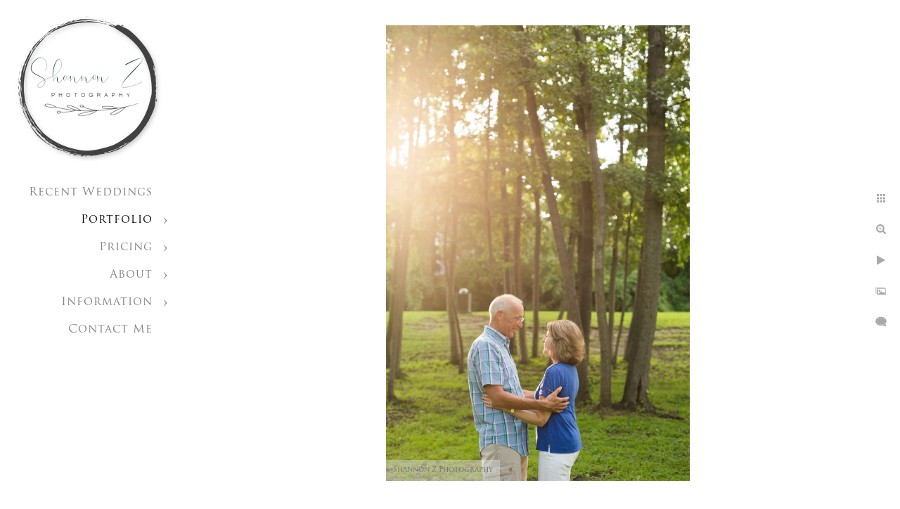

--- FILE ---
content_type: text/html; charset=utf-8
request_url: https://www.shannonzphotography.com/portfolio/family-portfolios/family/lake-geneva-wi-anniversary-portrait
body_size: 5388
content:
<!DOCTYPE html><!-- site by Good Gallery, www.goodgallery.com --><html class="no-js GalleryPage"><head><title>Lake Geneva WI Anniversary Portrait - Family - Shannon Z Photography</title><meta name=description content="Providing family photography in studio or on location. Serving Kenosha and Racing Wisconsin, Shannon Z Photography - Family photographer. "><link rel=dns-prefetch href=//cdn.goodgallery.com><link rel=dns-prefetch href=//www.google-analytics.com><link rel="shortcut icon" href=//cdn.goodgallery.com/49fed348-8376-4c3e-bae5-03a91088ffaf/logo/2fskuiqz/qwejitb1san.ico><meta name=robots content=noarchive><link rel=canonical href=https://www.shannonzphotography.com/portfolio/family-portfolios/family/lake-geneva-wi-anniversary-portrait><style>.YB:before{content:attr(data-c);display:block;height:150em}</style><link rel=stylesheet media=print onload="if(media!='all')media='all'" href=//cdn.goodgallery.com/49fed348-8376-4c3e-bae5-03a91088ffaf/d/Desktop-ju1EpCBwgsK7vDJtLIP3Fg-2-vkW9WxuUyKpb0Q_V10YOPg.css><script src=//cdn.goodgallery.com/49fed348-8376-4c3e-bae5-03a91088ffaf/p/bundle-2teHGVEHG23F7yH4EM4Vng-20250629021656.js></script><script src=//cdn.goodgallery.com/49fed348-8376-4c3e-bae5-03a91088ffaf/d/PageData-374y1qs8-b93fc942-bdd8-458e-9b2b-0a336babe4f2-vkW9WxuUyKpb0Q_V10YOPg-2.js></script><!--[if lt IE 9]><script src=/admin/Scripts/jQuery.XDomainRequest.js></script><![endif]--><meta property=og:url content=https://www.shannonzphotography.com/portfolio/family-portfolios/family/lake-geneva-wi-anniversary-portrait><meta property=og:type content=website><meta property=og:site_name content="Shannon Z Photography"><meta property=og:image content=https://cdn.goodgallery.com/49fed348-8376-4c3e-bae5-03a91088ffaf/r/1024/2b73ik6r/lake-geneva-wi-anniversary-portrait.jpg><meta property=og:title content="Lake Geneva WI Anniversary Portrait - Family - Shannon Z Photography"><meta property=og:description content="Providing family photography in studio or on location. Serving Kenosha and Racing Wisconsin, Shannon Z Photography - Family photographer. "><script type=application/ld+json>{ "@context": "https://schema.org", "@type": "Organization", "url": "https://www.shannonzphotography.com", "logo": "https://logocdn.goodgallery.com/49fed348-8376-4c3e-bae5-03a91088ffaf/420x0/2tmicu2a/bt4k2quatdy.jpg" }</script><meta name=google-site-verification content=1KXsPa5A6ky_j-0o2kmiJ1Y3I7u_hWzOpXFZ6lauO3Q><meta name=p:domain_verify content=5035258cd538e4555d29bf5aa3e4fba5><meta name=google-site-verification content=_6uvP0xuD0it1V8j59TZ8YRNXM4Vwigd7XDVY8aH7gs><script>!function(f,b,e,v,n,t,s)
{if(f.fbq)return;n=f.fbq=function(){n.callMethod?n.callMethod.apply(n,arguments):n.queue.push(arguments)};if(!f._fbq)f._fbq=n;n.push=n;n.loaded=!0;n.version='2.0';n.queue=[];t=b.createElement(e);t.async=!0;t.src=v;s=b.getElementsByTagName(e)[0];s.parentNode.insertBefore(t,s)}(window,document,'script','https://connect.facebook.net/en_US/fbevents.js');fbq('init','309755406127614');fbq('track','PageView');</script><noscript><img height=1 width=1 style=display:none src="https://www.facebook.com/tr?id=309755406127614&amp;ev=PageView&amp;noscript=1"></noscript><script>(function(h,o,t,j,a,r){h.hj=h.hj||function(){(h.hj.q=h.hj.q||[]).push(arguments)};h._hjSettings={hjid:1655276,hjsv:6};a=o.getElementsByTagName('head')[0];r=o.createElement('script');r.async=1;r.src=t+h._hjSettings.hjid+j+h._hjSettings.hjsv;a.appendChild(r);})(window,document,'https://static.hotjar.com/c/hotjar-','.js?sv=');</script><meta name=facebook-domain-verification content=tv4cdv8vz1186ii03v16lyrscz1m2f><style data-id=inline>html.js,html.js body{margin:0;padding:0}.elementContainer img{width:100%}ul.GalleryUIMenu{list-style:none;margin:0;padding:0}ul.GalleryUIMenu a{text-decoration:none}ul.GalleryUIMenu li{position:relative;white-space:nowrap}.GalleryUISiteNavigation{background-color:rgba(255,255,255,1);width:250px}.GalleryUIMenuTopLevel .GalleryUIMenu{display:inline-block}ul.GalleryUIMenu li,div.GalleryUIMenuSubMenuDiv li{text-transform:none}.GalleryUIMenuTopLevel .GalleryUIMenu > li{padding:10px 15px 10px 15px;border:0 solid #FFFFFF;border-left-width:0;border-top-width:0;white-space:normal;text-align:right}.GalleryUIMenu > li{color:#808080;background-color:rgba(255,255,255,1);font-size:16px;letter-spacing:1px;;position:relative}.GalleryUIMenu > li > a{color:#808080}.GalleryUIMenu > li.Active > a{color:#000000}.GalleryUIMenu > li.Active{color:#000000;background-color:rgba(255,255,255,1)}span.SubMenuArrow,span.SubMenuArrowLeft,span.SubMenuArrowRight,span.SubMenuArrowUp,span.SubMenuArrowDown{display:block;position:absolute;top:50%;right:10px;margin-top:-5px;height:10px;width:10px;background-color:transparent}span.SubMenuArrowSizing{display:inline-block;width:20px;height:10px;opacity:0;margin-right:-2px}.GalleryUISiteNavigation{position:fixed;top:0;left:0}.GalleryUIMenuTopLevel .GalleryUIMenu{width:250px}.GalleryUISiteNavigation{height:100%}html{font-family:'Open Sans',sans-serif}html:not(.wf-active){font-family:sans-serif}.GalleryUIMenu,.GalleryUIMenu a{font-family:'Trajan Pro',serif}@font-face{font-display:swap;font-family:'Trajan Pro';font-style:normal;font-weight:400;src:local('Trajan Pro'),url(https://cdn.goodgallery.com/GoogleFont/TrajanPro/Trajan%20Pro%20Regular.ttf) format('truetype')}.PageTemplateText,.CaptionContainer,.PageInformationArea,.GGTextContent{font-family:'Open Sans',sans-serif}html:not(.wf-active) .PageTemplateText,html:not(.wf-active) .CaptionContainer,html:not(.wf-active) .PageInformationArea,html:not(.wf-active) .GGTextContent{font-family:sans-serif}h1,h2,h3,h4,h5,h6{font-family:'Trajan Pro',serif}@font-face{font-display:swap;font-family:'Trajan Pro';font-style:normal;font-weight:400;src:local('Trajan Pro'),url(https://cdn.goodgallery.com/GoogleFont/TrajanPro/Trajan%20Pro%20Regular.ttf) format('truetype')}.GalleryUIContainer .NameMark{font-family:'Trajan Pro',serif}@font-face{font-display:swap;font-family:'Trajan Pro';font-style:normal;font-weight:400;src:local('Trajan Pro'),url(https://cdn.goodgallery.com/GoogleFont/TrajanPro/Trajan%20Pro%20Regular.ttf) format('truetype')}.GalleryMenuContent .GGMenuPageHeading{font-family:'Trajan Pro',serif}@font-face{font-display:swap;font-family:'Trajan Pro';font-style:normal;font-weight:400;src:local('Trajan Pro'),url(https://cdn.goodgallery.com/GoogleFont/TrajanPro/Trajan%20Pro%20Regular.ttf) format('truetype')}.GMLabel{font-family:'Trajan Pro',serif}@font-face{font-display:swap;font-family:'Trajan Pro';font-style:normal;font-weight:400;src:local('Trajan Pro'),url(https://cdn.goodgallery.com/GoogleFont/TrajanPro/Trajan%20Pro%20Regular.ttf) format('truetype')}.GMTagline{font-family:'Open Sans',sans-serif}html:not(.wf-active) .GMTagline{font-family:sans-serif}div.GGForm label.SectionHeading{font-family:'Trajan Pro',serif}@font-face{font-display:swap;font-family:'Trajan Pro';font-style:normal;font-weight:400;src:local('Trajan Pro'),url(https://cdn.goodgallery.com/GoogleFont/TrajanPro/Trajan%20Pro%20Regular.ttf) format('truetype')}.GGHamburgerMenuLabel{font-family:'Trajan Pro',serif}@font-face{font-display:swap;font-family:'Trajan Pro';font-style:normal;font-weight:400;src:local('Trajan Pro'),url(https://cdn.goodgallery.com/GoogleFont/TrajanPro/Trajan%20Pro%20Regular.ttf) format('truetype')}h2{font-family:'Trajan Pro',serif}@font-face{font-display:swap;font-family:'Trajan Pro';font-style:normal;font-weight:400;src:local('Trajan Pro'),url(https://cdn.goodgallery.com/GoogleFont/TrajanPro/Trajan%20Pro%20Regular.ttf) format('truetype')}h3{font-family:'Open Sans',sans-serif}html:not(.wf-active) h3{font-family:sans-serif}h4{font-family:'Open Sans',sans-serif}html:not(.wf-active) h4{font-family:sans-serif}h5{font-family:'Open Sans',sans-serif}html:not(.wf-active) h5{font-family:sans-serif}h6{font-family:'Open Sans',sans-serif}html:not(.wf-active) h6{font-family:sans-serif}h1{line-height:1.45;text-transform:none;text-align:left;letter-spacing:1px}h2{line-height:1.45;text-transform:none;text-align:left;letter-spacing:1px}h3{line-height:1.45;text-transform:none;text-align:left;letter-spacing:1px}h4{line-height:1.45;text-transform:none;text-align:left;letter-spacing:1px}h5{line-height:1.45;text-transform:none;text-align:left;letter-spacing:1px}h6{line-height:1.45;text-transform:none;text-align:left;letter-spacing:0}.PageTemplateText,.CaptionContainer,.PageInformationArea,.GGTextContent{line-height:1.45;text-transform:none;text-align:left}ul.GGBottomNavigation span{font-family:'Open Sans',sans-serif}html:not(.wf-active) ul.GGBottomNavigation span{font-family:sans-serif}.GGTextContent .GGBreadCrumbs .GGBreadCrumb,.GGTextContent .GGBreadCrumb span{font-family:'Open Sans',sans-serif}html:not(.wf-active) .GGTextContent .GGBreadCrumbs .GGBreadCrumb,html:not(.wf-active) .GGTextContent .GGBreadCrumb span{font-family:sans-serif}</style><body data-page-type=gallery class=GalleryUIContainer data-page-id=b93fc942-bdd8-458e-9b2b-0a336babe4f2 data-tags="" data-menu-hash=vkW9WxuUyKpb0Q_V10YOPg data-settings-hash=ju1EpCBwgsK7vDJtLIP3Fg data-fotomotoid="" data-imglocation="//cdn.goodgallery.com/49fed348-8376-4c3e-bae5-03a91088ffaf/" data-cdn=//cdn.goodgallery.com/49fed348-8376-4c3e-bae5-03a91088ffaf data-stoken=374y1qs8 data-settingstemplateid=""><div class=GalleryUIContentParent data-pretagged=true><div class=GalleryUIContentContainer data-pretagged=true><div class=GalleryUIContent data-pretagged=true><div class=CanvasContainer data-id=lyj2cim1yxw data-pretagged=true style=overflow:hidden><div class=imgContainer style=position:absolute><div class=dummy style=padding-top:150%></div><div class=elementContainer style=position:absolute;top:0;bottom:0;left:0;right:0;overflow:hidden><picture><source type=image/webp sizes=56vw srcset="//cdn.goodgallery.com/49fed348-8376-4c3e-bae5-03a91088ffaf/r/0300/2b73ik6r/lake-geneva-wi-anniversary-portrait.webp 200w, //cdn.goodgallery.com/49fed348-8376-4c3e-bae5-03a91088ffaf/r/0300/2b73ik6r/lake-geneva-wi-anniversary-portrait.webp 300w, //cdn.goodgallery.com/49fed348-8376-4c3e-bae5-03a91088ffaf/r/0640/2b73ik6r/lake-geneva-wi-anniversary-portrait.webp 480w, //cdn.goodgallery.com/49fed348-8376-4c3e-bae5-03a91088ffaf/r/0800/2b73ik6r/lake-geneva-wi-anniversary-portrait.webp 640w, //cdn.goodgallery.com/49fed348-8376-4c3e-bae5-03a91088ffaf/r/1024/2b73ik6r/lake-geneva-wi-anniversary-portrait.webp 800w, //cdn.goodgallery.com/49fed348-8376-4c3e-bae5-03a91088ffaf/r/1280/2b73ik6r/lake-geneva-wi-anniversary-portrait.webp 1024w, //cdn.goodgallery.com/49fed348-8376-4c3e-bae5-03a91088ffaf/r/1920/2b73ik6r/lake-geneva-wi-anniversary-portrait.webp 1280w, //cdn.goodgallery.com/49fed348-8376-4c3e-bae5-03a91088ffaf/r/1920/2b73ik6r/lake-geneva-wi-anniversary-portrait.webp 1600w, //cdn.goodgallery.com/49fed348-8376-4c3e-bae5-03a91088ffaf/r/2560/2b73ik6r/lake-geneva-wi-anniversary-portrait.webp 1920w, //cdn.goodgallery.com/49fed348-8376-4c3e-bae5-03a91088ffaf/r/3200/2b73ik6r/lake-geneva-wi-anniversary-portrait.webp 2560w, //cdn.goodgallery.com/49fed348-8376-4c3e-bae5-03a91088ffaf/r/4096/2b73ik6r/lake-geneva-wi-anniversary-portrait.webp 3200w"><source type=image/jpeg sizes=56vw srcset="//cdn.goodgallery.com/49fed348-8376-4c3e-bae5-03a91088ffaf/r/0300/2b73ik6r/lake-geneva-wi-anniversary-portrait.jpg 200w, //cdn.goodgallery.com/49fed348-8376-4c3e-bae5-03a91088ffaf/r/0300/2b73ik6r/lake-geneva-wi-anniversary-portrait.jpg 300w, //cdn.goodgallery.com/49fed348-8376-4c3e-bae5-03a91088ffaf/r/0640/2b73ik6r/lake-geneva-wi-anniversary-portrait.jpg 480w, //cdn.goodgallery.com/49fed348-8376-4c3e-bae5-03a91088ffaf/r/0800/2b73ik6r/lake-geneva-wi-anniversary-portrait.jpg 640w, //cdn.goodgallery.com/49fed348-8376-4c3e-bae5-03a91088ffaf/r/1024/2b73ik6r/lake-geneva-wi-anniversary-portrait.jpg 800w, //cdn.goodgallery.com/49fed348-8376-4c3e-bae5-03a91088ffaf/r/1280/2b73ik6r/lake-geneva-wi-anniversary-portrait.jpg 1024w, //cdn.goodgallery.com/49fed348-8376-4c3e-bae5-03a91088ffaf/r/1920/2b73ik6r/lake-geneva-wi-anniversary-portrait.jpg 1280w, //cdn.goodgallery.com/49fed348-8376-4c3e-bae5-03a91088ffaf/r/1920/2b73ik6r/lake-geneva-wi-anniversary-portrait.jpg 1600w, //cdn.goodgallery.com/49fed348-8376-4c3e-bae5-03a91088ffaf/r/2560/2b73ik6r/lake-geneva-wi-anniversary-portrait.jpg 1920w, //cdn.goodgallery.com/49fed348-8376-4c3e-bae5-03a91088ffaf/r/3200/2b73ik6r/lake-geneva-wi-anniversary-portrait.jpg 2560w, //cdn.goodgallery.com/49fed348-8376-4c3e-bae5-03a91088ffaf/r/4096/2b73ik6r/lake-geneva-wi-anniversary-portrait.jpg 3200w"><img src=//cdn.goodgallery.com/49fed348-8376-4c3e-bae5-03a91088ffaf/r/1280/2b73ik6r/lake-geneva-wi-anniversary-portrait.jpg draggable=false alt="Lake Geneva WI Anniversary Portrait" title="Lake Geneva WI Anniversary Portrait" srcset="//cdn.goodgallery.com/49fed348-8376-4c3e-bae5-03a91088ffaf/r/1280/2b73ik6r/lake-geneva-wi-anniversary-portrait.jpg, //cdn.goodgallery.com/49fed348-8376-4c3e-bae5-03a91088ffaf/r/3200/2b73ik6r/lake-geneva-wi-anniversary-portrait.jpg 2x" loading=lazy></picture></div></div></div></div></div><div class=prev></div><div class=next></div><span class="prev SingleImageHidden"></span><span class="next SingleImageHidden"></span><div class=GalleryUIThumbnailPanelContainerParent></div></div><div class=GalleryUISiteNavigation><a href="/" class=NavigationLogoTarget><img src=https://logocdn.goodgallery.com/49fed348-8376-4c3e-bae5-03a91088ffaf/420x0/2tmicu2a/bt4k2quatdy.jpg alt="Shannon Z Photography" title="Shannon Z Photography" border=0 style="padding:20px 20px 20px 20px" height=210 width=210></a><div class=GalleryUIMenuTopLevel data-predefined=true><div class=GalleryUIMenuContainer data-predefined=true><ul class=GalleryUIMenu data-predefined=true><li data-pid=5808e432-db90-4438-a895-aeb15beb9075><a href=/recent-weddings>Recent Weddings</a><span class=SubMenuArrowSizing> </span><li data-pid=da0e5f39-5c4e-4d3f-bb13-5c9aa5edfa8c><a href=/portfolio>Portfolio</a><span class=SubMenuArrow> </span><span class=SubMenuArrowSizing> </span><li data-pid=22d0b5b2-3553-4bbd-98e8-6374771e2f96><a href=/pricing>Pricing</a><span class=SubMenuArrow> </span><span class=SubMenuArrowSizing> </span><li data-pid=3c61f0e7-bfeb-4b38-835b-6bd0302c0b86><a href=/about>About</a><span class=SubMenuArrow> </span><span class=SubMenuArrowSizing> </span><li data-pid=62b77232-1f38-4d6d-a7d5-18bb07a30f33><a href=/information>Information</a><span class=SubMenuArrow> </span><span class=SubMenuArrowSizing> </span><li data-pid=1249cd89-51e2-408f-95fa-bcfe56b0161f><a href=/contact>Contact Me</a><span class=SubMenuArrowSizing> </span></ul></div></div></div><div class=GalleryUIMenuSubLevel style=opacity:0;display:none;z-index:10102 data-pid=f405c0f7-3b71-44fa-975c-993a038a3ce6><div class=GalleryUIMenuContainer><ul class=GalleryUIMenu><li data-pid=b93fc942-bdd8-458e-9b2b-0a336babe4f2><a href=/portfolio/family-portfolios/family>Family</a><li data-pid=2379c9ce-6110-4ce3-9765-c1c8ea9ce4bd><a href=/portfolio/family-portfolios/newborn>Newborn</a><li data-pid=2cdb04b3-2362-42fd-9ece-507ba0f7064c><a href=/portfolio/family-portfolios/maternity>Maternity</a></ul></div></div><div class=GalleryUIMenuSubLevel style=opacity:0;display:none;z-index:10101 data-pid=da0e5f39-5c4e-4d3f-bb13-5c9aa5edfa8c><div class=GalleryUIMenuContainer><ul class=GalleryUIMenu><li data-pid=2f1e3d5f-5aa2-4af3-8536-7935facdc0ee><a href=/portfolio/wedding>Wedding</a><span class=SubMenuArrowSizing> </span><li data-pid=21985d4c-41bb-4305-a393-e20e9fba1bfb><a href=/portfolio/engagement-photos>Engagement Photos</a><span class=SubMenuArrowSizing> </span><li data-pid=cac24199-a156-424a-8ad5-cd162e5e9595><a href=/portfolio/senior-portraits>Senior Portraits</a><span class=SubMenuArrowSizing> </span><li data-pid=f405c0f7-3b71-44fa-975c-993a038a3ce6><a href=/portfolio/family-portfolios>Family Portfolios</a><span class=SubMenuArrow> </span><span class=SubMenuArrowSizing> </span><li data-pid=8fa56cf0-e84d-483a-aae9-8a997a4f6131><a href=/portfolio/boudoir>Boudoir</a><span class=SubMenuArrowSizing> </span><li data-pid=4321f876-067e-4858-9e13-c15119d57a35><a href=/portfolio/headshots-personal-branding>Headshots & Personal Branding</a><span class=SubMenuArrowSizing> </span></ul></div></div><div class=GalleryUIMenuSubLevel style=opacity:0;display:none;z-index:10101 data-pid=22d0b5b2-3553-4bbd-98e8-6374771e2f96><div class=GalleryUIMenuContainer><ul class=GalleryUIMenu><li data-pid=7ef35b4d-c9e7-4740-947d-b6f37797caa5><a href=/pricing/wedding-portrait-pricing>Wedding & Portrait Pricing</a><li data-pid=30c5ca3b-2339-409c-aee5-28298a2a4c62><a href=/pricing/album-product-details>Album and Product Details</a></ul></div></div><div class=GalleryUIMenuSubLevel style=opacity:0;display:none;z-index:10101 data-pid=3c61f0e7-bfeb-4b38-835b-6bd0302c0b86><div class=GalleryUIMenuContainer><ul class=GalleryUIMenu><li data-pid=4a85dcf6-37da-448f-9bee-8a3e47151fc6><a href=/about/shannon>About Shannon</a><li data-pid=6f23a48b-5047-4e38-a944-d3fe7a6a2f5f><a href=/about/reviews>Reviews</a></ul></div></div><div class=GalleryUIMenuSubLevel style=opacity:0;display:none;z-index:10102 data-pid=30426fc7-ba94-4a43-94f4-45b062ff77c7><div class=GalleryUIMenuContainer><ul class=GalleryUIMenu><li data-pid=2abb2f8d-bae3-4e3a-9f83-74d17632931c><a href=/information/wedding-info/faq>Wedding FAQ</a><li data-pid=0b39535c-7dcc-4559-b9c9-d42620aa31aa><a href=/information/wedding-info/wedding-vendors>Wedding Vendors</a><li data-pid=77de293f-592e-4c43-a6d5-9765794ede4d><a href=/information/wedding-info/venues>Wedding Venues</a></ul></div></div><div class=GalleryUIMenuSubLevel style=opacity:0;display:none;z-index:10102 data-pid=83321430-c095-400f-8472-bfad9978aa53><div class=GalleryUIMenuContainer><ul class=GalleryUIMenu><li data-pid=7e847100-d321-49d0-80da-41ef4a78d9a3><a href=/information/portrait-info/faq>Portrait FAQ</a><li data-pid=8880f5b7-0afd-45d4-b223-26b8795b9a04><a href=/information/portrait-info/corporate-headshots>Corporate Headshots</a><li data-pid=b68ce111-6dd8-4db3-bf01-0ea33890c556><a href=/information/portrait-info/newborn-preparation>Newborn Preparation</a><li data-pid=c8761763-2d4c-4915-9d7b-a38f1f30304d><a href=/information/portrait-info/home-newborn-prep>In Home Newborn Prep</a><li data-pid=b5d10c59-6853-4902-b640-5cf740983791><a href=/information/portrait-info/preparing-family-session>Preparing for a Family Session</a><li data-pid=aec10fff-1075-459f-a04b-8efe557c0b14><a href=/information/portrait-info/senior-photo-preparation>Senior Photo Preparation</a></ul></div></div><div class=GalleryUIMenuSubLevel style=opacity:0;display:none;z-index:10102 data-pid=b1ae8b71-8623-4db2-ad9a-e9c7efc5cd97><div class=GalleryUIMenuContainer><ul class=GalleryUIMenu><li data-pid=60934de1-f7e4-4c85-ab29-86106134b1a9><a href=/information/articles/corporate-first-impressions>Corporate: First Impressions</a><li data-pid=89e3c0e9-b179-452a-8749-63b3baaf9876><a href=/information/articles/corporate-personal-branding>Corporate: Personal Branding</a><li data-pid=defdaf29-8d14-4920-97e9-3981e004a3bd><a href=/information/articles/engaged-now>Engaged: Now What?</a><li data-pid=f5666102-7844-4305-80c7-df9a83fbb283><a href=/information/articles/engagement-prepare>Engagement: How to Prepare </a><li data-pid=b77775ec-e71d-4e3f-b8ee-e9a5bbf9e436><a href=/information/articles/engagement-go-photos>Engagement: Where to go for Photos</a><li data-pid=30b97b86-f1f6-4811-a02a-1f3dd0077b27><a href=/information/articles/proposals>Proposals</a><li data-pid=fdd25c2f-5c69-48ad-948a-3badc58ebfd6><a href=/information/articles/family-holidays-home>Family: Holidays at Home</a><li data-pid=da174493-4287-4748-b44a-13ea706019d3><a href=/information/articles/family-outfits-planning>Family: Outfits and Planning</a><li data-pid=646e177c-a982-4315-986d-274c1c311bac><a href=/information/articles/wedding-choose-venue>Wedding: How to Choose a Venue</a><li data-pid=1b496917-ed6f-4775-b7f4-ec2910d9064a><a href=/information/articles/wedding-photo-video>Wedding: Photo and Video</a><li data-pid=28e4c787-cbd4-44ff-bfe6-1571040951f6><a href=/information/articles/wedding-pros-cons-first-look>Wedding: Pros and Cons of a First Look</a><li data-pid=2f7cc360-18bb-4d0d-99a6-cae83108110e><a href=/information/articles/general-prints-vs-digitals>General: Prints VS Digitals</a><li data-pid=d8bb6015-ba34-4c94-b0f4-a008b8a36cb5><a href=/information/articles/general-s-like-photographed>General: What's it Like to be Photographed?</a></ul></div></div><div class=GalleryUIMenuSubLevel style=opacity:0;display:none;z-index:10101 data-pid=62b77232-1f38-4d6d-a7d5-18bb07a30f33><div class=GalleryUIMenuContainer><ul class=GalleryUIMenu><li data-pid=94bc0351-1f2a-480b-bc0a-45b695ea83b3><a href=/information/photoshoot-locations>Photoshoot Locations</a><span class=SubMenuArrowSizing> </span><li data-pid=30426fc7-ba94-4a43-94f4-45b062ff77c7><a href=/information/wedding-info>Wedding Info</a><span class=SubMenuArrow> </span><span class=SubMenuArrowSizing> </span><li data-pid=83321430-c095-400f-8472-bfad9978aa53><a href=/information/portrait-info>Portrait Info</a><span class=SubMenuArrow> </span><span class=SubMenuArrowSizing> </span><li data-pid=fba0a2a7-08df-48e2-a56d-f541e56fe6fc><a href=/information/event-photography>Event Photography</a><span class=SubMenuArrowSizing> </span><li data-pid=b1ae8b71-8623-4db2-ad9a-e9c7efc5cd97><a href=/information/articles>Articles</a><span class=SubMenuArrow> </span><span class=SubMenuArrowSizing> </span></ul></div></div><div class="GGCaption YB"><div class="CaptionContainer GGTextContent"><span><h1>Lake Geneva WI Anniversary Portrait</h1><p>Location: <a href="http://maps.google.com/maps?q=Lake Geneva, WI" target=blank rel="noopener noreferrer">Lake Geneva, WI</a>.<p class=TextPageCopyrightStatement><div class=myfooter>Shannon Z Photography - Kenosha, WI - (262) 945-8976 - <a href=/information/privacy-policy>Privacy Policy</a> - Copyright © 2019</div></span></div></div>

--- FILE ---
content_type: text/html; charset=utf-8
request_url: https://www.shannonzphotography.com/portfolio/family-portfolios/family?IsAjax=1
body_size: 36130
content:
<!DOCTYPE html><!-- site by Good Gallery, www.goodgallery.com -->
<html class="no-js GalleryPage ">
<head>
<title>Family - Shannon Z Photography</title>
<meta name="description" content="In home lifestyle photography, or full day in the life photography sessions, documenting the real life moments of your family." />
<link rel="dns-prefetch" href="//cdn.goodgallery.com" /><link rel="dns-prefetch" href="//www.google-analytics.com" />
<link rel="shortcut icon" href="//cdn.goodgallery.com/49fed348-8376-4c3e-bae5-03a91088ffaf/logo/2fskuiqz/qwejitb1san.ico" />

 <meta name="robots" content="noarchive" /> 	 <link rel="canonical" href="https://www.shannonzphotography.com/portfolio/family-portfolios/family" />
 <style type="text/css">.YB:before{content: attr(data-c);display: block;height: 150em;}</style><link rel="stylesheet" type="text/css" media="print" onload="if(media!='all')media='all'" href="//cdn.goodgallery.com/49fed348-8376-4c3e-bae5-03a91088ffaf/d/Desktop-ju1EpCBwgsK7vDJtLIP3Fg-2-vkW9WxuUyKpb0Q_V10YOPg.css" />
<script type="text/javascript" src="//cdn.goodgallery.com/49fed348-8376-4c3e-bae5-03a91088ffaf/p/bundle-2teHGVEHG23F7yH4EM4Vng-20250629021656.js"></script>
<script type="text/javascript" src="//cdn.goodgallery.com/49fed348-8376-4c3e-bae5-03a91088ffaf/d/PageData-374y1qs8-b93fc942-bdd8-458e-9b2b-0a336babe4f2-vkW9WxuUyKpb0Q_V10YOPg-2.js"></script>
<!--[if lt IE 9]><script type="text/javascript" src="/admin/Scripts/jQuery.XDomainRequest.js"></script><![endif]-->

<meta property="og:url" content="https://www.shannonzphotography.com/portfolio/family-portfolios/family" />
<meta property="og:type" content="website" />
<meta property="og:site_name" content="Shannon Z Photography" />
<meta property="og:image" content="https://cdn.goodgallery.com/49fed348-8376-4c3e-bae5-03a91088ffaf/s/0200/2tmlzar3/joy-childhood-family-photos.jpg"/><meta property="og:image" content="https://cdn.goodgallery.com/49fed348-8376-4c3e-bae5-03a91088ffaf/s/0200/2tmlzaql/brothers-bond-family-photos.jpg"/><meta property="og:image" content="https://cdn.goodgallery.com/49fed348-8376-4c3e-bae5-03a91088ffaf/s/0200/2tmmktc6/dad-son-family-pictures.jpg"/><meta property="og:image" content="https://cdn.goodgallery.com/49fed348-8376-4c3e-bae5-03a91088ffaf/s/0200/2tmmkt7m/grandmas-house-family-photos.jpg"/><meta property="og:image" content="https://cdn.goodgallery.com/49fed348-8376-4c3e-bae5-03a91088ffaf/s/0200/2tmlzaq4/pets-park-photos-family-photography.jpg"/><meta property="og:image" content="https://cdn.goodgallery.com/49fed348-8376-4c3e-bae5-03a91088ffaf/s/0200/2tmmkt4l/almost-one-family-milestone-photos.jpg"/><meta property="og:image" content="https://cdn.goodgallery.com/49fed348-8376-4c3e-bae5-03a91088ffaf/s/0200/2tmlzaqw/mother-daughter-bond-captured-camera.jpg"/><meta property="og:image" content="https://cdn.goodgallery.com/49fed348-8376-4c3e-bae5-03a91088ffaf/s/0200/2tmlzani/golden-hour-photos-kenosha-pets-park.jpg"/><meta property="og:image" content="https://cdn.goodgallery.com/49fed348-8376-4c3e-bae5-03a91088ffaf/s/0200/2tmmkt9v/cheeks-milestone-portraits.jpg"/><meta property="og:image" content="https://cdn.goodgallery.com/49fed348-8376-4c3e-bae5-03a91088ffaf/s/0200/2tmlzaqp/families-film-kenosha-photographer.jpg"/><meta property="og:image" content="https://cdn.goodgallery.com/49fed348-8376-4c3e-bae5-03a91088ffaf/s/0200/2tmmktf8/mother-son-family-memories.jpg"/><meta property="og:image" content="https://cdn.goodgallery.com/49fed348-8376-4c3e-bae5-03a91088ffaf/s/0200/2tmmktff/mamas-boy-family.jpg"/><meta property="og:image" content="https://cdn.goodgallery.com/49fed348-8376-4c3e-bae5-03a91088ffaf/s/0200/2tmmktf8/mother-daughter-family-photos.jpg"/><meta property="og:image" content="https://cdn.goodgallery.com/49fed348-8376-4c3e-bae5-03a91088ffaf/s/0200/2tmlzanu/dogs-kids-family-photos.jpg"/><meta property="og:image" content="https://cdn.goodgallery.com/49fed348-8376-4c3e-bae5-03a91088ffaf/s/0200/2tmmktdb/mamas-babies-family-photos.jpg"/><meta property="og:image" content="https://cdn.goodgallery.com/49fed348-8376-4c3e-bae5-03a91088ffaf/s/0200/2tmlzaqc/family-photography-kenosha-wisconsin-pets-park.jpg"/><meta property="og:image" content="https://cdn.goodgallery.com/49fed348-8376-4c3e-bae5-03a91088ffaf/s/0200/2tmmkt6z/mommas-love-family-pictures.jpg"/><meta property="og:image" content="https://cdn.goodgallery.com/49fed348-8376-4c3e-bae5-03a91088ffaf/s/0200/2tmmkt9s/brother-sister-family-pictures.jpg"/><meta property="og:image" content="https://cdn.goodgallery.com/49fed348-8376-4c3e-bae5-03a91088ffaf/s/0200/2tmmkt50/sisters-kemper-center.jpg"/><meta property="og:image" content="https://cdn.goodgallery.com/49fed348-8376-4c3e-bae5-03a91088ffaf/s/0200/2tmmktcx/family-photos-big-brother.jpg"/><meta property="og:image" content="https://cdn.goodgallery.com/49fed348-8376-4c3e-bae5-03a91088ffaf/s/0200/2tmmkt9c/siblings-parents-family-pictures.jpg"/><meta property="og:image" content="https://cdn.goodgallery.com/49fed348-8376-4c3e-bae5-03a91088ffaf/s/0200/2tmmkt9z/mammas-girl.jpg"/><meta property="og:image" content="https://cdn.goodgallery.com/49fed348-8376-4c3e-bae5-03a91088ffaf/s/0200/2tmmktf8/fall-family-woods.jpg"/><meta property="og:image" content="https://cdn.goodgallery.com/49fed348-8376-4c3e-bae5-03a91088ffaf/s/0200/2tmmktf8/mother-daughter-fall-family-photos.jpg"/><meta property="og:image" content="https://cdn.goodgallery.com/49fed348-8376-4c3e-bae5-03a91088ffaf/s/0200/2tmmktf0/kids-leaves-family-photos.jpg"/><meta property="og:image" content="https://cdn.goodgallery.com/49fed348-8376-4c3e-bae5-03a91088ffaf/s/0200/2tmmktdb/cute-little-boy-family-photos.jpg"/><meta property="og:image" content="https://cdn.goodgallery.com/49fed348-8376-4c3e-bae5-03a91088ffaf/s/0200/2tmmktd0/spinning-family-photos.jpg"/><meta property="og:image" content="https://cdn.goodgallery.com/49fed348-8376-4c3e-bae5-03a91088ffaf/s/0200/2tmmktcr/dog-mom-family-photos.jpg"/><meta property="og:image" content="https://cdn.goodgallery.com/49fed348-8376-4c3e-bae5-03a91088ffaf/s/0200/2tmmktd1/baby-boy-family-pictures.jpg"/><meta property="og:image" content="https://cdn.goodgallery.com/49fed348-8376-4c3e-bae5-03a91088ffaf/s/0200/2tmmktcf/family-pictures-mom-son.jpg"/><meta property="og:image" content="https://cdn.goodgallery.com/49fed348-8376-4c3e-bae5-03a91088ffaf/s/0200/2tmmktcf/family-pictures-new-baby.jpg"/><meta property="og:image" content="https://cdn.goodgallery.com/49fed348-8376-4c3e-bae5-03a91088ffaf/s/0200/2tmmkt6v/baby-sister-family-photos.jpg"/><meta property="og:image" content="https://cdn.goodgallery.com/49fed348-8376-4c3e-bae5-03a91088ffaf/s/0200/2tmmktay/mean-mug-family-pictures.jpg"/><meta property="og:image" content="https://cdn.goodgallery.com/49fed348-8376-4c3e-bae5-03a91088ffaf/s/0200/2tmlzaor/blended-family-photos-pets-park.jpg"/><meta property="og:image" content="https://cdn.goodgallery.com/49fed348-8376-4c3e-bae5-03a91088ffaf/s/0200/2tmmktar/fun-family-photos-kids.jpg"/><meta property="og:image" content="https://cdn.goodgallery.com/49fed348-8376-4c3e-bae5-03a91088ffaf/s/0200/2tmmktc6/happy-toddler-family-pictures.jpg"/><script type="application/ld+json">{ "@context": "https://schema.org", "@type": "Organization", "url": "https://www.shannonzphotography.com", "logo": "https://logocdn.goodgallery.com/49fed348-8376-4c3e-bae5-03a91088ffaf/420x0/2tmicu2a/bt4k2quatdy.jpg" }</script>

<meta name="google-site-verification" content="1KXsPa5A6ky_j-0o2kmiJ1Y3I7u_hWzOpXFZ6lauO3Q" /><meta name="p:domain_verify" content="5035258cd538e4555d29bf5aa3e4fba5"/>
<meta name="google-site-verification" content="_6uvP0xuD0it1V8j59TZ8YRNXM4Vwigd7XDVY8aH7gs" />
<!-- Facebook Pixel Code -->
<script>
  !function(f,b,e,v,n,t,s)
  {if(f.fbq)return;n=f.fbq=function(){n.callMethod?
  n.callMethod.apply(n,arguments):n.queue.push(arguments)};
  if(!f._fbq)f._fbq=n;n.push=n;n.loaded=!0;n.version='2.0';
  n.queue=[];t=b.createElement(e);t.async=!0;
  t.src=v;s=b.getElementsByTagName(e)[0];
  s.parentNode.insertBefore(t,s)}(window, document,'script',
  'https://connect.facebook.net/en_US/fbevents.js');
  fbq('init', '309755406127614');
  fbq('track', 'PageView');
</script>
<noscript><img height="1" width="1" style="display:none"
  src="https://www.facebook.com/tr?id=309755406127614&ev=PageView&noscript=1"
/></noscript>
<!-- End Facebook Pixel Code -->
<!-- Hotjar Tracking Code for https://www.shannonzphotography.com -->
<script>
    (function(h,o,t,j,a,r){
        h.hj=h.hj||function(){(h.hj.q=h.hj.q||[]).push(arguments)};
        h._hjSettings={hjid:1655276,hjsv:6};
        a=o.getElementsByTagName('head')[0];
        r=o.createElement('script');r.async=1;
        r.src=t+h._hjSettings.hjid+j+h._hjSettings.hjsv;
        a.appendChild(r);
    })(window,document,'https://static.hotjar.com/c/hotjar-','.js?sv=');
</script>
<meta name="facebook-domain-verification" content="tv4cdv8vz1186ii03v16lyrscz1m2f" />
<style type="text/css" data-id="inline">
html.js, html.js body {margin:0;padding:0;}
div.ThumbnailPanelThumbnailContainer div.Placeholder, div.ThumbnailPanelThumbnailContainer .CVThumb {position: absolute;left: 0px;top: 0px;height: 100%;width: 100%;border: 0px} div.ThumbnailPanelThumbnailContainer .CVThumb {text-align: center} div.ThumbnailPanelThumbnailContainer .CVThumb img {max-width: 100%;width: 100%;border: 0px} span.ThumbnailPanelEntityLoaded div.Placeholder {display: none;}
html.no-js .CVThumb img {opacity:0} div.ThumbnailPanelThumbnailContainer {overflow:hidden;position:absolute;top:0px;left:0px} .YB:before{content: attr(data-c);display: block;height: 150em;width:100%;background-color:#FFFFFF;position:fixed;z-index:9999;}
.GalleryUIThumbnailPanelContainerParent {background-color:#FFFFFF}
ul.GalleryUIMenu {list-style: none;margin: 0;padding: 0} ul.GalleryUIMenu a {text-decoration: none} ul.GalleryUIMenu li {position: relative; white-space: nowrap}
.GalleryUISiteNavigation {background-color: rgba(255, 255, 255, 1);width:250px}
.GalleryUIMenuTopLevel .GalleryUIMenu {display: inline-block} ul.GalleryUIMenu li, div.GalleryUIMenuSubMenuDiv li {text-transform:none}
.GalleryUIMenuTopLevel .GalleryUIMenu > li {padding: 10px 15px 10px 15px;border:0px solid #FFFFFF;border-left-width:0px;border-top-width:0px;white-space:normal;text-align:right}
.GalleryUIMenu > li {color:#808080;background-color:rgba(255, 255, 255, 1);font-size:16px;letter-spacing: 1px;;position:relative}
.GalleryUIMenu > li > a {color:#808080} .GalleryUIMenu > li.Active > a {color:#000000}
.GalleryUIMenu > li.Active {color:#000000;background-color:rgba(255, 255, 255, 1)}
span.SubMenuArrow,span.SubMenuArrowLeft,span.SubMenuArrowRight,span.SubMenuArrowUp,span.SubMenuArrowDown {display:block;position:absolute;top:50%;right:10px;margin-top:-5px;height:10px;width:10px;background-color:transparent;} span.SubMenuArrowSizing {display:inline-block;width:20px;height:10px;opacity:0;margin-right:-2px;}

 .GalleryUISiteNavigation {position:fixed;top:0;left:0}
.GalleryUIMenuTopLevel .GalleryUIMenu {width:250px} .GalleryUISiteNavigation {height:100%}


html { font-family: 'Open Sans', sans-serif; } html:not(.wf-active) {font-family: sans-serif}
.GalleryUIMenu, .GalleryUIMenu a { font-family: 'Trajan Pro', serif ; } @font-face {     font-display:swap;font-family: 'Trajan Pro';     font-style: normal;     font-weight: 400;     src: local('Trajan Pro'), url(https://cdn.goodgallery.com/GoogleFont/TrajanPro/Trajan%20Pro%20Regular.ttf) format('truetype'); }
.PageTemplateText,.CaptionContainer,.PageInformationArea,.GGTextContent { font-family: 'Open Sans', sans-serif; } html:not(.wf-active) .PageTemplateText,html:not(.wf-active) .CaptionContainer,html:not(.wf-active) .PageInformationArea,html:not(.wf-active) .GGTextContent {font-family: sans-serif}
h1, h2, h3, h4, h5, h6 { font-family: 'Trajan Pro', serif ; } @font-face {     font-display:swap;font-family: 'Trajan Pro';     font-style: normal;     font-weight: 400;     src: local('Trajan Pro'), url(https://cdn.goodgallery.com/GoogleFont/TrajanPro/Trajan%20Pro%20Regular.ttf) format('truetype'); }
.GalleryUIContainer .NameMark { font-family: 'Trajan Pro', serif ; } @font-face {     font-display:swap;font-family: 'Trajan Pro';     font-style: normal;     font-weight: 400;     src: local('Trajan Pro'), url(https://cdn.goodgallery.com/GoogleFont/TrajanPro/Trajan%20Pro%20Regular.ttf) format('truetype'); }
.GalleryMenuContent .GGMenuPageHeading { font-family: 'Trajan Pro', serif ; } @font-face {     font-display:swap;font-family: 'Trajan Pro';     font-style: normal;     font-weight: 400;     src: local('Trajan Pro'), url(https://cdn.goodgallery.com/GoogleFont/TrajanPro/Trajan%20Pro%20Regular.ttf) format('truetype'); }
.GMLabel { font-family: 'Trajan Pro', serif ; } @font-face {     font-display:swap;font-family: 'Trajan Pro';     font-style: normal;     font-weight: 400;     src: local('Trajan Pro'), url(https://cdn.goodgallery.com/GoogleFont/TrajanPro/Trajan%20Pro%20Regular.ttf) format('truetype'); }
.GMTagline { font-family: 'Open Sans', sans-serif; } html:not(.wf-active) .GMTagline {font-family: sans-serif}
div.GGForm label.SectionHeading { font-family: 'Trajan Pro', serif ; } @font-face {     font-display:swap;font-family: 'Trajan Pro';     font-style: normal;     font-weight: 400;     src: local('Trajan Pro'), url(https://cdn.goodgallery.com/GoogleFont/TrajanPro/Trajan%20Pro%20Regular.ttf) format('truetype'); }
.GGHamburgerMenuLabel { font-family: 'Trajan Pro', serif ; } @font-face {     font-display:swap;font-family: 'Trajan Pro';     font-style: normal;     font-weight: 400;     src: local('Trajan Pro'), url(https://cdn.goodgallery.com/GoogleFont/TrajanPro/Trajan%20Pro%20Regular.ttf) format('truetype'); }
h2 { font-family: 'Trajan Pro', serif ; } @font-face {     font-display:swap;font-family: 'Trajan Pro';     font-style: normal;     font-weight: 400;     src: local('Trajan Pro'), url(https://cdn.goodgallery.com/GoogleFont/TrajanPro/Trajan%20Pro%20Regular.ttf) format('truetype'); }
h3 { font-family: 'Open Sans', sans-serif; } html:not(.wf-active) h3 {font-family: sans-serif}
h4 { font-family: 'Open Sans', sans-serif; } html:not(.wf-active) h4 {font-family: sans-serif}
h5 { font-family: 'Open Sans', sans-serif; } html:not(.wf-active) h5 {font-family: sans-serif}
h6 { font-family: 'Open Sans', sans-serif; } html:not(.wf-active) h6 {font-family: sans-serif}
h1 { line-height: 1.45; text-transform: none; text-align: left; letter-spacing: 1px; }
h2 { line-height: 1.45; text-transform: none; text-align: left; letter-spacing: 1px;  }
h3 { line-height: 1.45; text-transform: none; text-align: left; letter-spacing: 1px; }
h4 { line-height: 1.45; text-transform: none; text-align: left; letter-spacing: 1px; }
h5 { line-height: 1.45; text-transform: none; text-align: left; letter-spacing: 1px; }
h6 { line-height: 1.45; text-transform: none; text-align: left; letter-spacing: 0px; }
.PageTemplateText,.CaptionContainer,.PageInformationArea,.GGTextContent { line-height: 1.45; text-transform: none; text-align: left; }
ul.GGBottomNavigation span { font-family: 'Open Sans', sans-serif; } html:not(.wf-active) ul.GGBottomNavigation span {font-family: sans-serif}
.GGTextContent .GGBreadCrumbs .GGBreadCrumb, .GGTextContent .GGBreadCrumb span { font-family: 'Open Sans', sans-serif; } html:not(.wf-active) .GGTextContent .GGBreadCrumbs .GGBreadCrumb,html:not(.wf-active) .GGTextContent .GGBreadCrumb span {font-family: sans-serif}




div.GalleryUIThumbnailPanelContainerParent {
    background-color: #FFFFFF;
}

div.GGThumbActualContainer div.ThumbnailPanelCaptionContainer {
    position: unset;
    left: unset;
    top: unset;
}

html.js.GalleryPage.ThumbnailPanelActive {
    overflow: visible;
}

    
    html.GalleryPage.ThumbnailPanelActive div.GalleryUISiteNavigation {
        position: fixed !important;
    }
    

html.ThumbnailPanelActive body {
    overflow: visible;
}

html.ThumbnailPanelActive div.GalleryUIContentParent {
    overflow: visible;
}

div.GalleryUIThumbnailPanelContainer div.GGThumbModernContainer > div.GGTextContent {
    position: relative;
}

div.GGThumbActualContainer div.ThumbEntityContainer div.ThumbAspectContainer {
}

div.GGThumbActualContainer div.ThumbEntityContainer div.ThumbAspectContainer {
    height: 0;
    overflow: hidden;
    position: relative;
    border-radius: 0%;
    border: 0px solid rgba(255, 255, 255, 1);
    background-color: rgba(255, 255, 255, 1);
    opacity: 1;

    -moz-transition: opacity 0.15s, background-color 0.15s, border-color 0.15s, color 0.15s;
    -webkit-transition: opacity 0.15s, background-color 0.15s, border-color 0.15s, color 0.15s;
    -o-transition: opacity: 0.15s, background-color 0.15s, border-color 0.15s, color 0.15s;
    transition: opacity 0.15s, background-color 0.15s, border-color 0.15s, color 0.15s;
}

div.GGThumbActualContainer div.ThumbAspectContainer > div,
div.GGThumbModernContainer div.ThumbAspectContainer > div {
    position: absolute;
    left: 0;
    top: 0;
    height: 100%;
    width: 100%;
}

div.GGThumbActualContainer div.ThumbAspectContainer img,
div.GGThumbModernContainer div.ThumbAspectContainer img {
    min-width: 100%;
    min-height: 100%;
}

div.GGThumbActualContainer div.ThumbAspectContainer div.icon {
    position: absolute;
    left: unset;
    top: unset;
    right: 5px;
    bottom: 5px;
    cursor: pointer;

    -webkit-border-radius: 15%;
    -moz-border-radius: 15%;
    border-radius: 15%;
    height: 34px;
    width: 34px;
    padding: 5px;
    -moz-box-sizing: border-box;
    box-sizing: border-box;
}

div.ThumbEntityContainer div.ThumbCaption {
    display: none;
    overflow: hidden;
    
    cursor: pointer;
    padding: 20px;
    font-size: 12px;
    color: rgba(128, 128, 128, 1);
    background-color: rgba(255, 255, 255, 0.75);
    border: 0px solid rgba(128, 128, 128, 0.75);
    border-top-width: 0px;

    -moz-transition: opacity 0.15s, background-color 0.15s, border-color 0.15s, color 0.15s;
    -webkit-transition: opacity 0.15s, background-color 0.15s, border-color 0.15s, color 0.15s;
    -o-transition: opacity: 0.15s, background-color 0.15s, border-color 0.15s, color 0.15s;
    transition: opacity 0.15s, background-color 0.15s, border-color 0.15s, color 0.15s;

}

div.ThumbEntityContainer.ShowCaptions div.ThumbCaption {
    display: block;
}

html.ThumbnailPanelActive .GGCaption {
    display: none;
}

    
div.GGThumbActualContainer {
    display: grid;
    grid-template-columns: repeat(3, 1fr);
    grid-column-gap: 10px;
    margin: 30px 30px 30px 30px;
}

div.GGThumbActualContainer div.ThumbEntityContainer + div {
    margin-top: 10px;
}

    
        
div.GGThumbActualContainer > div:nth-child(1) {
    grid-column-start: 1;
}
        
        
div.GGThumbActualContainer > div:nth-child(2) {
    grid-column-start: 2;
}
        
        
div.GGThumbActualContainer > div:nth-child(3) {
    grid-column-start: 3;
}
        

div.GGThumbModernContainer div.ThumbAspectContainer {
    height: 0;
    overflow: hidden;
    position: relative;
    border: 0px solid rgba(255, 255, 255, 1);
    opacity: 1;

	-moz-transition: opacity 0.15s, background-color 0.15s, border-color 0.15s, color 0.15s;
	-webkit-transition: opacity 0.15s, background-color 0.15s, border-color 0.15s, color 0.15s;
	-o-transition: opacity: 0.15s, background-color 0.15s, border-color 0.15s, color 0.15s;
	transition: opacity 0.15s, background-color 0.15s, border-color 0.15s, color 0.15s;
}

div.GGThumbModernContainer div.ThumbCoverImage {
    margin: 30px 30px 30px 30px;
}

@media (hover: hover) {
    div.GGThumbActualContainer div.ThumbEntityContainer:hover div.ThumbAspectContainer {
        opacity: 0.95;
        border-color: rgba(128, 128, 128, 1);
    }

    div.ThumbEntityContainer:hover div.ThumbCaption {
        color: rgba(0, 0, 0, 1);
        background-color: rgba(211, 211, 211, 1);
        border-color: rgba(0, 0, 0, 1);
    }

    div.GGThumbModernContainer div.ThumbCoverImage:hover div.ThumbAspectContainer {
        opacity: 0.95;
        border-color: rgba(128, 128, 128, 1);
    }
}
</style>
</head>
<body data-page-type="gallery" class="GalleryUIContainer" data-page-id="b93fc942-bdd8-458e-9b2b-0a336babe4f2" data-tags="" data-menu-hash="vkW9WxuUyKpb0Q_V10YOPg" data-settings-hash="ju1EpCBwgsK7vDJtLIP3Fg" data-fotomotoid="" data-imglocation="//cdn.goodgallery.com/49fed348-8376-4c3e-bae5-03a91088ffaf/" data-cdn="//cdn.goodgallery.com/49fed348-8376-4c3e-bae5-03a91088ffaf" data-stoken="374y1qs8" data-settingstemplateid="">
    <div class="GalleryUIContentParent YB" data-pretagged="true" style="position:absolute;height:100%;width:calc(100% - 250px);top:0px;left:250px;">
        <div class="GalleryUIContentContainer"></div>
        <div class="prev"></div><div class="next"></div><span class="prev SingleImageHidden"></span><span class="next SingleImageHidden"></span>
        <div class="GalleryUIThumbnailPanelContainerParent" style="opacity: 1;position: absolute;height: 100%;width: 100%;left: 0px;top: 0px;z-index: 550;transition: all 0s ease;">
            <div class="GalleryUIThumbnailPanelContainer">
                <div class="GGThumbModernContainer">
                        
                            <div class="GGTextContent  SelectionDisabled">

                                <p style="text-align: center;"><a href="/portfolio/family-portfolios/maternity"><ggimage contenteditable="false" class="ioycs4imgits" style="width: 350px;"><ggdummy style="padding-top:35.417%"></ggdummy><ggimg><picture><source type="image/webp" sizes="(min-width: 860px) 860px, 100vw" srcset="//cdn.goodgallery.com/49fed348-8376-4c3e-bae5-03a91088ffaf/r/0200/2fu75qy2/maternity-gallery-button.webp 200w, //cdn.goodgallery.com/49fed348-8376-4c3e-bae5-03a91088ffaf/r/0300/2fu75qy2/maternity-gallery-button.webp 300w, //cdn.goodgallery.com/49fed348-8376-4c3e-bae5-03a91088ffaf/r/0480/2fu75qy2/maternity-gallery-button.webp 480w, //cdn.goodgallery.com/49fed348-8376-4c3e-bae5-03a91088ffaf/r/0640/2fu75qy2/maternity-gallery-button.webp 640w, //cdn.goodgallery.com/49fed348-8376-4c3e-bae5-03a91088ffaf/r/0800/2fu75qy2/maternity-gallery-button.webp 800w, //cdn.goodgallery.com/49fed348-8376-4c3e-bae5-03a91088ffaf/r/1024/2fu75qy2/maternity-gallery-button.webp 1024w, //cdn.goodgallery.com/49fed348-8376-4c3e-bae5-03a91088ffaf/r/1280/2fu75qy2/maternity-gallery-button.webp 1280w"></source><source type="image/jpeg" sizes="(min-width: 860px) 860px, 100vw" srcset="//cdn.goodgallery.com/49fed348-8376-4c3e-bae5-03a91088ffaf/r/0200/2fu75qy2/maternity-gallery-button.jpg 200w, //cdn.goodgallery.com/49fed348-8376-4c3e-bae5-03a91088ffaf/r/0300/2fu75qy2/maternity-gallery-button.jpg 300w, //cdn.goodgallery.com/49fed348-8376-4c3e-bae5-03a91088ffaf/r/0480/2fu75qy2/maternity-gallery-button.jpg 480w, //cdn.goodgallery.com/49fed348-8376-4c3e-bae5-03a91088ffaf/r/0640/2fu75qy2/maternity-gallery-button.jpg 640w, //cdn.goodgallery.com/49fed348-8376-4c3e-bae5-03a91088ffaf/r/0800/2fu75qy2/maternity-gallery-button.jpg 800w, //cdn.goodgallery.com/49fed348-8376-4c3e-bae5-03a91088ffaf/r/1024/2fu75qy2/maternity-gallery-button.jpg 1024w, //cdn.goodgallery.com/49fed348-8376-4c3e-bae5-03a91088ffaf/r/1280/2fu75qy2/maternity-gallery-button.jpg 1280w"></source><img src="//cdn.goodgallery.com/49fed348-8376-4c3e-bae5-03a91088ffaf/r/0800/2fu75qy2/maternity-gallery-button.jpg" draggable="false" alt="Maternity Gallery Button" title="Maternity Gallery Button" srcset="//cdn.goodgallery.com/49fed348-8376-4c3e-bae5-03a91088ffaf/r/1024/2fu75qy2/maternity-gallery-button.jpg, //cdn.goodgallery.com/49fed348-8376-4c3e-bae5-03a91088ffaf/r/1280/2fu75qy2/maternity-gallery-button.jpg 2x" loading="lazy"></picture></ggimg></ggimage></a><a href="/portfolio/family-portfolios/newborn"><ggimage contenteditable="false" class="iaqrnvdpa3tw" style="width: 350px;"><ggdummy style="padding-top:35.417%"></ggdummy><ggimg><picture><source type="image/webp" sizes="(min-width: 860px) 860px, 100vw" srcset="//cdn.goodgallery.com/49fed348-8376-4c3e-bae5-03a91088ffaf/r/0200/2fu75qy0/newborn-gallery-image-button.webp 200w, //cdn.goodgallery.com/49fed348-8376-4c3e-bae5-03a91088ffaf/r/0300/2fu75qy0/newborn-gallery-image-button.webp 300w, //cdn.goodgallery.com/49fed348-8376-4c3e-bae5-03a91088ffaf/r/0480/2fu75qy0/newborn-gallery-image-button.webp 480w, //cdn.goodgallery.com/49fed348-8376-4c3e-bae5-03a91088ffaf/r/0640/2fu75qy0/newborn-gallery-image-button.webp 640w, //cdn.goodgallery.com/49fed348-8376-4c3e-bae5-03a91088ffaf/r/0800/2fu75qy0/newborn-gallery-image-button.webp 800w, //cdn.goodgallery.com/49fed348-8376-4c3e-bae5-03a91088ffaf/r/1024/2fu75qy0/newborn-gallery-image-button.webp 1024w, //cdn.goodgallery.com/49fed348-8376-4c3e-bae5-03a91088ffaf/r/1280/2fu75qy0/newborn-gallery-image-button.webp 1280w"></source><source type="image/jpeg" sizes="(min-width: 860px) 860px, 100vw" srcset="//cdn.goodgallery.com/49fed348-8376-4c3e-bae5-03a91088ffaf/r/0200/2fu75qy0/newborn-gallery-image-button.jpg 200w, //cdn.goodgallery.com/49fed348-8376-4c3e-bae5-03a91088ffaf/r/0300/2fu75qy0/newborn-gallery-image-button.jpg 300w, //cdn.goodgallery.com/49fed348-8376-4c3e-bae5-03a91088ffaf/r/0480/2fu75qy0/newborn-gallery-image-button.jpg 480w, //cdn.goodgallery.com/49fed348-8376-4c3e-bae5-03a91088ffaf/r/0640/2fu75qy0/newborn-gallery-image-button.jpg 640w, //cdn.goodgallery.com/49fed348-8376-4c3e-bae5-03a91088ffaf/r/0800/2fu75qy0/newborn-gallery-image-button.jpg 800w, //cdn.goodgallery.com/49fed348-8376-4c3e-bae5-03a91088ffaf/r/1024/2fu75qy0/newborn-gallery-image-button.jpg 1024w, //cdn.goodgallery.com/49fed348-8376-4c3e-bae5-03a91088ffaf/r/1280/2fu75qy0/newborn-gallery-image-button.jpg 1280w"></source><img src="//cdn.goodgallery.com/49fed348-8376-4c3e-bae5-03a91088ffaf/r/0800/2fu75qy0/newborn-gallery-image-button.jpg" draggable="false" alt="Newborn Gallery: Image Button" title="Newborn Gallery: Image Button" srcset="//cdn.goodgallery.com/49fed348-8376-4c3e-bae5-03a91088ffaf/r/1024/2fu75qy0/newborn-gallery-image-button.jpg, //cdn.goodgallery.com/49fed348-8376-4c3e-bae5-03a91088ffaf/r/1280/2fu75qy0/newborn-gallery-image-button.jpg 2x" loading="lazy"></picture></ggimg></ggimage></a></p><h2 style="text-align: center;"><a href="/portfolio/family-portfolios/family/extended-family">EXTENDED FAMILY GALLERY CLICK HERE</a></h2>


                            </div>
                        


                    <div class="GGThumbActualContainer">
                                    
                        <div>
                                <div class="ThumbEntityContainer" data-id="yz5oaicp0yf" data-plink="joy-childhood-family-photos"><a class="ThumbLink" href="/portfolio/family-portfolios/family/joy-childhood-family-photos" title="The Joy of Childhood: Family Photos"><div class="ThumbAspectContainer" style="padding-top:calc((1205 / 1800) * 100%)"><div><picture><source type="image/webp" sizes="calc((97vw - 330px) / 3)" srcset="//cdn.goodgallery.com/49fed348-8376-4c3e-bae5-03a91088ffaf/t/0050/2tmlzar3/joy-childhood-family-photos.webp 50w, //cdn.goodgallery.com/49fed348-8376-4c3e-bae5-03a91088ffaf/t/0075/2tmlzar3/joy-childhood-family-photos.webp 75w, //cdn.goodgallery.com/49fed348-8376-4c3e-bae5-03a91088ffaf/t/0100/2tmlzar3/joy-childhood-family-photos.webp 100w, //cdn.goodgallery.com/49fed348-8376-4c3e-bae5-03a91088ffaf/t/0125/2tmlzar3/joy-childhood-family-photos.webp 125w, //cdn.goodgallery.com/49fed348-8376-4c3e-bae5-03a91088ffaf/t/0150/2tmlzar3/joy-childhood-family-photos.webp 150w, //cdn.goodgallery.com/49fed348-8376-4c3e-bae5-03a91088ffaf/t/0175/2tmlzar3/joy-childhood-family-photos.webp 175w, //cdn.goodgallery.com/49fed348-8376-4c3e-bae5-03a91088ffaf/t/0200/2tmlzar3/joy-childhood-family-photos.webp 200w, //cdn.goodgallery.com/49fed348-8376-4c3e-bae5-03a91088ffaf/t/0225/2tmlzar3/joy-childhood-family-photos.webp 225w, //cdn.goodgallery.com/49fed348-8376-4c3e-bae5-03a91088ffaf/t/0250/2tmlzar3/joy-childhood-family-photos.webp 250w, //cdn.goodgallery.com/49fed348-8376-4c3e-bae5-03a91088ffaf/t/0275/2tmlzar3/joy-childhood-family-photos.webp 275w, //cdn.goodgallery.com/49fed348-8376-4c3e-bae5-03a91088ffaf/t/0300/2tmlzar3/joy-childhood-family-photos.webp 300w, //cdn.goodgallery.com/49fed348-8376-4c3e-bae5-03a91088ffaf/t/0350/2tmlzar3/joy-childhood-family-photos.webp 350w, //cdn.goodgallery.com/49fed348-8376-4c3e-bae5-03a91088ffaf/t/0400/2tmlzar3/joy-childhood-family-photos.webp 400w, //cdn.goodgallery.com/49fed348-8376-4c3e-bae5-03a91088ffaf/t/0450/2tmlzar3/joy-childhood-family-photos.webp 450w, //cdn.goodgallery.com/49fed348-8376-4c3e-bae5-03a91088ffaf/t/0500/2tmlzar3/joy-childhood-family-photos.webp 500w, //cdn.goodgallery.com/49fed348-8376-4c3e-bae5-03a91088ffaf/t/0550/2tmlzar3/joy-childhood-family-photos.webp 550w, //cdn.goodgallery.com/49fed348-8376-4c3e-bae5-03a91088ffaf/t/0600/2tmlzar3/joy-childhood-family-photos.webp 600w, //cdn.goodgallery.com/49fed348-8376-4c3e-bae5-03a91088ffaf/t/0650/2tmlzar3/joy-childhood-family-photos.webp 650w, //cdn.goodgallery.com/49fed348-8376-4c3e-bae5-03a91088ffaf/t/0700/2tmlzar3/joy-childhood-family-photos.webp 700w, //cdn.goodgallery.com/49fed348-8376-4c3e-bae5-03a91088ffaf/t/0750/2tmlzar3/joy-childhood-family-photos.webp 750w, //cdn.goodgallery.com/49fed348-8376-4c3e-bae5-03a91088ffaf/t/0800/2tmlzar3/joy-childhood-family-photos.webp 800w, //cdn.goodgallery.com/49fed348-8376-4c3e-bae5-03a91088ffaf/t/0850/2tmlzar3/joy-childhood-family-photos.webp 850w, //cdn.goodgallery.com/49fed348-8376-4c3e-bae5-03a91088ffaf/t/0900/2tmlzar3/joy-childhood-family-photos.webp 900w, //cdn.goodgallery.com/49fed348-8376-4c3e-bae5-03a91088ffaf/t/0950/2tmlzar3/joy-childhood-family-photos.webp 950w, //cdn.goodgallery.com/49fed348-8376-4c3e-bae5-03a91088ffaf/t/1024/2tmlzar3/joy-childhood-family-photos.webp 1024w" /><source type="image/jpeg" sizes="calc((97vw - 330px) / 3)" srcset="//cdn.goodgallery.com/49fed348-8376-4c3e-bae5-03a91088ffaf/t/0050/2tmlzar3/joy-childhood-family-photos.jpg 50w, //cdn.goodgallery.com/49fed348-8376-4c3e-bae5-03a91088ffaf/t/0075/2tmlzar3/joy-childhood-family-photos.jpg 75w, //cdn.goodgallery.com/49fed348-8376-4c3e-bae5-03a91088ffaf/t/0100/2tmlzar3/joy-childhood-family-photos.jpg 100w, //cdn.goodgallery.com/49fed348-8376-4c3e-bae5-03a91088ffaf/t/0125/2tmlzar3/joy-childhood-family-photos.jpg 125w, //cdn.goodgallery.com/49fed348-8376-4c3e-bae5-03a91088ffaf/t/0150/2tmlzar3/joy-childhood-family-photos.jpg 150w, //cdn.goodgallery.com/49fed348-8376-4c3e-bae5-03a91088ffaf/t/0175/2tmlzar3/joy-childhood-family-photos.jpg 175w, //cdn.goodgallery.com/49fed348-8376-4c3e-bae5-03a91088ffaf/t/0200/2tmlzar3/joy-childhood-family-photos.jpg 200w, //cdn.goodgallery.com/49fed348-8376-4c3e-bae5-03a91088ffaf/t/0225/2tmlzar3/joy-childhood-family-photos.jpg 225w, //cdn.goodgallery.com/49fed348-8376-4c3e-bae5-03a91088ffaf/t/0250/2tmlzar3/joy-childhood-family-photos.jpg 250w, //cdn.goodgallery.com/49fed348-8376-4c3e-bae5-03a91088ffaf/t/0275/2tmlzar3/joy-childhood-family-photos.jpg 275w, //cdn.goodgallery.com/49fed348-8376-4c3e-bae5-03a91088ffaf/t/0300/2tmlzar3/joy-childhood-family-photos.jpg 300w, //cdn.goodgallery.com/49fed348-8376-4c3e-bae5-03a91088ffaf/t/0350/2tmlzar3/joy-childhood-family-photos.jpg 350w, //cdn.goodgallery.com/49fed348-8376-4c3e-bae5-03a91088ffaf/t/0400/2tmlzar3/joy-childhood-family-photos.jpg 400w, //cdn.goodgallery.com/49fed348-8376-4c3e-bae5-03a91088ffaf/t/0450/2tmlzar3/joy-childhood-family-photos.jpg 450w, //cdn.goodgallery.com/49fed348-8376-4c3e-bae5-03a91088ffaf/t/0500/2tmlzar3/joy-childhood-family-photos.jpg 500w, //cdn.goodgallery.com/49fed348-8376-4c3e-bae5-03a91088ffaf/t/0550/2tmlzar3/joy-childhood-family-photos.jpg 550w, //cdn.goodgallery.com/49fed348-8376-4c3e-bae5-03a91088ffaf/t/0600/2tmlzar3/joy-childhood-family-photos.jpg 600w, //cdn.goodgallery.com/49fed348-8376-4c3e-bae5-03a91088ffaf/t/0650/2tmlzar3/joy-childhood-family-photos.jpg 650w, //cdn.goodgallery.com/49fed348-8376-4c3e-bae5-03a91088ffaf/t/0700/2tmlzar3/joy-childhood-family-photos.jpg 700w, //cdn.goodgallery.com/49fed348-8376-4c3e-bae5-03a91088ffaf/t/0750/2tmlzar3/joy-childhood-family-photos.jpg 750w, //cdn.goodgallery.com/49fed348-8376-4c3e-bae5-03a91088ffaf/t/0800/2tmlzar3/joy-childhood-family-photos.jpg 800w, //cdn.goodgallery.com/49fed348-8376-4c3e-bae5-03a91088ffaf/t/0850/2tmlzar3/joy-childhood-family-photos.jpg 850w, //cdn.goodgallery.com/49fed348-8376-4c3e-bae5-03a91088ffaf/t/0900/2tmlzar3/joy-childhood-family-photos.jpg 900w, //cdn.goodgallery.com/49fed348-8376-4c3e-bae5-03a91088ffaf/t/0950/2tmlzar3/joy-childhood-family-photos.jpg 950w, //cdn.goodgallery.com/49fed348-8376-4c3e-bae5-03a91088ffaf/t/1024/2tmlzar3/joy-childhood-family-photos.jpg 1024w" /><img src="//cdn.goodgallery.com/49fed348-8376-4c3e-bae5-03a91088ffaf/t/0400/2tmlzar3/joy-childhood-family-photos.jpg" nopin="nopin" draggable="false" alt="The Joy of Childhood: Family Photos" title="The Joy of Childhood: Family Photos" srcset="//cdn.goodgallery.com/49fed348-8376-4c3e-bae5-03a91088ffaf/t/1024/2tmlzar3/joy-childhood-family-photos.jpg, //cdn.goodgallery.com/49fed348-8376-4c3e-bae5-03a91088ffaf/t/1024/2tmlzar3/joy-childhood-family-photos.jpg 2x" /></picture></div></div></a></div>
                                <div class="ThumbEntityContainer" data-id="2j4qszan0yj" data-plink="grandmas-house-family-photos"><a class="ThumbLink" href="/portfolio/family-portfolios/family/grandmas-house-family-photos" title="At Grandmas House: Family Photos"><div class="ThumbAspectContainer" style="padding-top:calc((1205 / 1800) * 100%)"><div><picture><source type="image/webp" sizes="calc((97vw - 330px) / 3)" srcset="//cdn.goodgallery.com/49fed348-8376-4c3e-bae5-03a91088ffaf/t/0050/2tmmkt7m/grandmas-house-family-photos.webp 50w, //cdn.goodgallery.com/49fed348-8376-4c3e-bae5-03a91088ffaf/t/0075/2tmmkt7m/grandmas-house-family-photos.webp 75w, //cdn.goodgallery.com/49fed348-8376-4c3e-bae5-03a91088ffaf/t/0100/2tmmkt7m/grandmas-house-family-photos.webp 100w, //cdn.goodgallery.com/49fed348-8376-4c3e-bae5-03a91088ffaf/t/0125/2tmmkt7m/grandmas-house-family-photos.webp 125w, //cdn.goodgallery.com/49fed348-8376-4c3e-bae5-03a91088ffaf/t/0150/2tmmkt7m/grandmas-house-family-photos.webp 150w, //cdn.goodgallery.com/49fed348-8376-4c3e-bae5-03a91088ffaf/t/0175/2tmmkt7m/grandmas-house-family-photos.webp 175w, //cdn.goodgallery.com/49fed348-8376-4c3e-bae5-03a91088ffaf/t/0200/2tmmkt7m/grandmas-house-family-photos.webp 200w, //cdn.goodgallery.com/49fed348-8376-4c3e-bae5-03a91088ffaf/t/0225/2tmmkt7m/grandmas-house-family-photos.webp 225w, //cdn.goodgallery.com/49fed348-8376-4c3e-bae5-03a91088ffaf/t/0250/2tmmkt7m/grandmas-house-family-photos.webp 250w, //cdn.goodgallery.com/49fed348-8376-4c3e-bae5-03a91088ffaf/t/0275/2tmmkt7m/grandmas-house-family-photos.webp 275w, //cdn.goodgallery.com/49fed348-8376-4c3e-bae5-03a91088ffaf/t/0300/2tmmkt7m/grandmas-house-family-photos.webp 300w, //cdn.goodgallery.com/49fed348-8376-4c3e-bae5-03a91088ffaf/t/0350/2tmmkt7m/grandmas-house-family-photos.webp 350w, //cdn.goodgallery.com/49fed348-8376-4c3e-bae5-03a91088ffaf/t/0400/2tmmkt7m/grandmas-house-family-photos.webp 400w, //cdn.goodgallery.com/49fed348-8376-4c3e-bae5-03a91088ffaf/t/0450/2tmmkt7m/grandmas-house-family-photos.webp 450w, //cdn.goodgallery.com/49fed348-8376-4c3e-bae5-03a91088ffaf/t/0500/2tmmkt7m/grandmas-house-family-photos.webp 500w, //cdn.goodgallery.com/49fed348-8376-4c3e-bae5-03a91088ffaf/t/0550/2tmmkt7m/grandmas-house-family-photos.webp 550w, //cdn.goodgallery.com/49fed348-8376-4c3e-bae5-03a91088ffaf/t/0600/2tmmkt7m/grandmas-house-family-photos.webp 600w, //cdn.goodgallery.com/49fed348-8376-4c3e-bae5-03a91088ffaf/t/0650/2tmmkt7m/grandmas-house-family-photos.webp 650w, //cdn.goodgallery.com/49fed348-8376-4c3e-bae5-03a91088ffaf/t/0700/2tmmkt7m/grandmas-house-family-photos.webp 700w, //cdn.goodgallery.com/49fed348-8376-4c3e-bae5-03a91088ffaf/t/0750/2tmmkt7m/grandmas-house-family-photos.webp 750w, //cdn.goodgallery.com/49fed348-8376-4c3e-bae5-03a91088ffaf/t/0800/2tmmkt7m/grandmas-house-family-photos.webp 800w, //cdn.goodgallery.com/49fed348-8376-4c3e-bae5-03a91088ffaf/t/0850/2tmmkt7m/grandmas-house-family-photos.webp 850w, //cdn.goodgallery.com/49fed348-8376-4c3e-bae5-03a91088ffaf/t/0900/2tmmkt7m/grandmas-house-family-photos.webp 900w, //cdn.goodgallery.com/49fed348-8376-4c3e-bae5-03a91088ffaf/t/0950/2tmmkt7m/grandmas-house-family-photos.webp 950w, //cdn.goodgallery.com/49fed348-8376-4c3e-bae5-03a91088ffaf/t/1024/2tmmkt7m/grandmas-house-family-photos.webp 1024w" /><source type="image/jpeg" sizes="calc((97vw - 330px) / 3)" srcset="//cdn.goodgallery.com/49fed348-8376-4c3e-bae5-03a91088ffaf/t/0050/2tmmkt7m/grandmas-house-family-photos.jpg 50w, //cdn.goodgallery.com/49fed348-8376-4c3e-bae5-03a91088ffaf/t/0075/2tmmkt7m/grandmas-house-family-photos.jpg 75w, //cdn.goodgallery.com/49fed348-8376-4c3e-bae5-03a91088ffaf/t/0100/2tmmkt7m/grandmas-house-family-photos.jpg 100w, //cdn.goodgallery.com/49fed348-8376-4c3e-bae5-03a91088ffaf/t/0125/2tmmkt7m/grandmas-house-family-photos.jpg 125w, //cdn.goodgallery.com/49fed348-8376-4c3e-bae5-03a91088ffaf/t/0150/2tmmkt7m/grandmas-house-family-photos.jpg 150w, //cdn.goodgallery.com/49fed348-8376-4c3e-bae5-03a91088ffaf/t/0175/2tmmkt7m/grandmas-house-family-photos.jpg 175w, //cdn.goodgallery.com/49fed348-8376-4c3e-bae5-03a91088ffaf/t/0200/2tmmkt7m/grandmas-house-family-photos.jpg 200w, //cdn.goodgallery.com/49fed348-8376-4c3e-bae5-03a91088ffaf/t/0225/2tmmkt7m/grandmas-house-family-photos.jpg 225w, //cdn.goodgallery.com/49fed348-8376-4c3e-bae5-03a91088ffaf/t/0250/2tmmkt7m/grandmas-house-family-photos.jpg 250w, //cdn.goodgallery.com/49fed348-8376-4c3e-bae5-03a91088ffaf/t/0275/2tmmkt7m/grandmas-house-family-photos.jpg 275w, //cdn.goodgallery.com/49fed348-8376-4c3e-bae5-03a91088ffaf/t/0300/2tmmkt7m/grandmas-house-family-photos.jpg 300w, //cdn.goodgallery.com/49fed348-8376-4c3e-bae5-03a91088ffaf/t/0350/2tmmkt7m/grandmas-house-family-photos.jpg 350w, //cdn.goodgallery.com/49fed348-8376-4c3e-bae5-03a91088ffaf/t/0400/2tmmkt7m/grandmas-house-family-photos.jpg 400w, //cdn.goodgallery.com/49fed348-8376-4c3e-bae5-03a91088ffaf/t/0450/2tmmkt7m/grandmas-house-family-photos.jpg 450w, //cdn.goodgallery.com/49fed348-8376-4c3e-bae5-03a91088ffaf/t/0500/2tmmkt7m/grandmas-house-family-photos.jpg 500w, //cdn.goodgallery.com/49fed348-8376-4c3e-bae5-03a91088ffaf/t/0550/2tmmkt7m/grandmas-house-family-photos.jpg 550w, //cdn.goodgallery.com/49fed348-8376-4c3e-bae5-03a91088ffaf/t/0600/2tmmkt7m/grandmas-house-family-photos.jpg 600w, //cdn.goodgallery.com/49fed348-8376-4c3e-bae5-03a91088ffaf/t/0650/2tmmkt7m/grandmas-house-family-photos.jpg 650w, //cdn.goodgallery.com/49fed348-8376-4c3e-bae5-03a91088ffaf/t/0700/2tmmkt7m/grandmas-house-family-photos.jpg 700w, //cdn.goodgallery.com/49fed348-8376-4c3e-bae5-03a91088ffaf/t/0750/2tmmkt7m/grandmas-house-family-photos.jpg 750w, //cdn.goodgallery.com/49fed348-8376-4c3e-bae5-03a91088ffaf/t/0800/2tmmkt7m/grandmas-house-family-photos.jpg 800w, //cdn.goodgallery.com/49fed348-8376-4c3e-bae5-03a91088ffaf/t/0850/2tmmkt7m/grandmas-house-family-photos.jpg 850w, //cdn.goodgallery.com/49fed348-8376-4c3e-bae5-03a91088ffaf/t/0900/2tmmkt7m/grandmas-house-family-photos.jpg 900w, //cdn.goodgallery.com/49fed348-8376-4c3e-bae5-03a91088ffaf/t/0950/2tmmkt7m/grandmas-house-family-photos.jpg 950w, //cdn.goodgallery.com/49fed348-8376-4c3e-bae5-03a91088ffaf/t/1024/2tmmkt7m/grandmas-house-family-photos.jpg 1024w" /><img src="//cdn.goodgallery.com/49fed348-8376-4c3e-bae5-03a91088ffaf/t/0400/2tmmkt7m/grandmas-house-family-photos.jpg" nopin="nopin" draggable="false" alt="At Grandmas House: Family Photos" title="At Grandmas House: Family Photos" srcset="//cdn.goodgallery.com/49fed348-8376-4c3e-bae5-03a91088ffaf/t/1024/2tmmkt7m/grandmas-house-family-photos.jpg, //cdn.goodgallery.com/49fed348-8376-4c3e-bae5-03a91088ffaf/t/1024/2tmmkt7m/grandmas-house-family-photos.jpg 2x" loading="lazy" /></picture></div></div></a></div>
                                <div class="ThumbEntityContainer" data-id="oazntc4h5my" data-plink="mother-daughter-bond-captured-camera"><a class="ThumbLink" href="/portfolio/family-portfolios/family/mother-daughter-bond-captured-camera" title="Mother Daughter Bond: Captured on Camera"><div class="ThumbAspectContainer" style="padding-top:calc((1205 / 1800) * 100%)"><div><picture><source type="image/webp" sizes="calc((97vw - 330px) / 3)" srcset="//cdn.goodgallery.com/49fed348-8376-4c3e-bae5-03a91088ffaf/t/0050/2tmlzaqw/mother-daughter-bond-captured-camera.webp 50w, //cdn.goodgallery.com/49fed348-8376-4c3e-bae5-03a91088ffaf/t/0075/2tmlzaqw/mother-daughter-bond-captured-camera.webp 75w, //cdn.goodgallery.com/49fed348-8376-4c3e-bae5-03a91088ffaf/t/0100/2tmlzaqw/mother-daughter-bond-captured-camera.webp 100w, //cdn.goodgallery.com/49fed348-8376-4c3e-bae5-03a91088ffaf/t/0125/2tmlzaqw/mother-daughter-bond-captured-camera.webp 125w, //cdn.goodgallery.com/49fed348-8376-4c3e-bae5-03a91088ffaf/t/0150/2tmlzaqw/mother-daughter-bond-captured-camera.webp 150w, //cdn.goodgallery.com/49fed348-8376-4c3e-bae5-03a91088ffaf/t/0175/2tmlzaqw/mother-daughter-bond-captured-camera.webp 175w, //cdn.goodgallery.com/49fed348-8376-4c3e-bae5-03a91088ffaf/t/0200/2tmlzaqw/mother-daughter-bond-captured-camera.webp 200w, //cdn.goodgallery.com/49fed348-8376-4c3e-bae5-03a91088ffaf/t/0225/2tmlzaqw/mother-daughter-bond-captured-camera.webp 225w, //cdn.goodgallery.com/49fed348-8376-4c3e-bae5-03a91088ffaf/t/0250/2tmlzaqw/mother-daughter-bond-captured-camera.webp 250w, //cdn.goodgallery.com/49fed348-8376-4c3e-bae5-03a91088ffaf/t/0275/2tmlzaqw/mother-daughter-bond-captured-camera.webp 275w, //cdn.goodgallery.com/49fed348-8376-4c3e-bae5-03a91088ffaf/t/0300/2tmlzaqw/mother-daughter-bond-captured-camera.webp 300w, //cdn.goodgallery.com/49fed348-8376-4c3e-bae5-03a91088ffaf/t/0350/2tmlzaqw/mother-daughter-bond-captured-camera.webp 350w, //cdn.goodgallery.com/49fed348-8376-4c3e-bae5-03a91088ffaf/t/0400/2tmlzaqw/mother-daughter-bond-captured-camera.webp 400w, //cdn.goodgallery.com/49fed348-8376-4c3e-bae5-03a91088ffaf/t/0450/2tmlzaqw/mother-daughter-bond-captured-camera.webp 450w, //cdn.goodgallery.com/49fed348-8376-4c3e-bae5-03a91088ffaf/t/0500/2tmlzaqw/mother-daughter-bond-captured-camera.webp 500w, //cdn.goodgallery.com/49fed348-8376-4c3e-bae5-03a91088ffaf/t/0550/2tmlzaqw/mother-daughter-bond-captured-camera.webp 550w, //cdn.goodgallery.com/49fed348-8376-4c3e-bae5-03a91088ffaf/t/0600/2tmlzaqw/mother-daughter-bond-captured-camera.webp 600w, //cdn.goodgallery.com/49fed348-8376-4c3e-bae5-03a91088ffaf/t/0650/2tmlzaqw/mother-daughter-bond-captured-camera.webp 650w, //cdn.goodgallery.com/49fed348-8376-4c3e-bae5-03a91088ffaf/t/0700/2tmlzaqw/mother-daughter-bond-captured-camera.webp 700w, //cdn.goodgallery.com/49fed348-8376-4c3e-bae5-03a91088ffaf/t/0750/2tmlzaqw/mother-daughter-bond-captured-camera.webp 750w, //cdn.goodgallery.com/49fed348-8376-4c3e-bae5-03a91088ffaf/t/0800/2tmlzaqw/mother-daughter-bond-captured-camera.webp 800w, //cdn.goodgallery.com/49fed348-8376-4c3e-bae5-03a91088ffaf/t/0850/2tmlzaqw/mother-daughter-bond-captured-camera.webp 850w, //cdn.goodgallery.com/49fed348-8376-4c3e-bae5-03a91088ffaf/t/0900/2tmlzaqw/mother-daughter-bond-captured-camera.webp 900w, //cdn.goodgallery.com/49fed348-8376-4c3e-bae5-03a91088ffaf/t/0950/2tmlzaqw/mother-daughter-bond-captured-camera.webp 950w, //cdn.goodgallery.com/49fed348-8376-4c3e-bae5-03a91088ffaf/t/1024/2tmlzaqw/mother-daughter-bond-captured-camera.webp 1024w" /><source type="image/jpeg" sizes="calc((97vw - 330px) / 3)" srcset="//cdn.goodgallery.com/49fed348-8376-4c3e-bae5-03a91088ffaf/t/0050/2tmlzaqw/mother-daughter-bond-captured-camera.jpg 50w, //cdn.goodgallery.com/49fed348-8376-4c3e-bae5-03a91088ffaf/t/0075/2tmlzaqw/mother-daughter-bond-captured-camera.jpg 75w, //cdn.goodgallery.com/49fed348-8376-4c3e-bae5-03a91088ffaf/t/0100/2tmlzaqw/mother-daughter-bond-captured-camera.jpg 100w, //cdn.goodgallery.com/49fed348-8376-4c3e-bae5-03a91088ffaf/t/0125/2tmlzaqw/mother-daughter-bond-captured-camera.jpg 125w, //cdn.goodgallery.com/49fed348-8376-4c3e-bae5-03a91088ffaf/t/0150/2tmlzaqw/mother-daughter-bond-captured-camera.jpg 150w, //cdn.goodgallery.com/49fed348-8376-4c3e-bae5-03a91088ffaf/t/0175/2tmlzaqw/mother-daughter-bond-captured-camera.jpg 175w, //cdn.goodgallery.com/49fed348-8376-4c3e-bae5-03a91088ffaf/t/0200/2tmlzaqw/mother-daughter-bond-captured-camera.jpg 200w, //cdn.goodgallery.com/49fed348-8376-4c3e-bae5-03a91088ffaf/t/0225/2tmlzaqw/mother-daughter-bond-captured-camera.jpg 225w, //cdn.goodgallery.com/49fed348-8376-4c3e-bae5-03a91088ffaf/t/0250/2tmlzaqw/mother-daughter-bond-captured-camera.jpg 250w, //cdn.goodgallery.com/49fed348-8376-4c3e-bae5-03a91088ffaf/t/0275/2tmlzaqw/mother-daughter-bond-captured-camera.jpg 275w, //cdn.goodgallery.com/49fed348-8376-4c3e-bae5-03a91088ffaf/t/0300/2tmlzaqw/mother-daughter-bond-captured-camera.jpg 300w, //cdn.goodgallery.com/49fed348-8376-4c3e-bae5-03a91088ffaf/t/0350/2tmlzaqw/mother-daughter-bond-captured-camera.jpg 350w, //cdn.goodgallery.com/49fed348-8376-4c3e-bae5-03a91088ffaf/t/0400/2tmlzaqw/mother-daughter-bond-captured-camera.jpg 400w, //cdn.goodgallery.com/49fed348-8376-4c3e-bae5-03a91088ffaf/t/0450/2tmlzaqw/mother-daughter-bond-captured-camera.jpg 450w, //cdn.goodgallery.com/49fed348-8376-4c3e-bae5-03a91088ffaf/t/0500/2tmlzaqw/mother-daughter-bond-captured-camera.jpg 500w, //cdn.goodgallery.com/49fed348-8376-4c3e-bae5-03a91088ffaf/t/0550/2tmlzaqw/mother-daughter-bond-captured-camera.jpg 550w, //cdn.goodgallery.com/49fed348-8376-4c3e-bae5-03a91088ffaf/t/0600/2tmlzaqw/mother-daughter-bond-captured-camera.jpg 600w, //cdn.goodgallery.com/49fed348-8376-4c3e-bae5-03a91088ffaf/t/0650/2tmlzaqw/mother-daughter-bond-captured-camera.jpg 650w, //cdn.goodgallery.com/49fed348-8376-4c3e-bae5-03a91088ffaf/t/0700/2tmlzaqw/mother-daughter-bond-captured-camera.jpg 700w, //cdn.goodgallery.com/49fed348-8376-4c3e-bae5-03a91088ffaf/t/0750/2tmlzaqw/mother-daughter-bond-captured-camera.jpg 750w, //cdn.goodgallery.com/49fed348-8376-4c3e-bae5-03a91088ffaf/t/0800/2tmlzaqw/mother-daughter-bond-captured-camera.jpg 800w, //cdn.goodgallery.com/49fed348-8376-4c3e-bae5-03a91088ffaf/t/0850/2tmlzaqw/mother-daughter-bond-captured-camera.jpg 850w, //cdn.goodgallery.com/49fed348-8376-4c3e-bae5-03a91088ffaf/t/0900/2tmlzaqw/mother-daughter-bond-captured-camera.jpg 900w, //cdn.goodgallery.com/49fed348-8376-4c3e-bae5-03a91088ffaf/t/0950/2tmlzaqw/mother-daughter-bond-captured-camera.jpg 950w, //cdn.goodgallery.com/49fed348-8376-4c3e-bae5-03a91088ffaf/t/1024/2tmlzaqw/mother-daughter-bond-captured-camera.jpg 1024w" /><img src="//cdn.goodgallery.com/49fed348-8376-4c3e-bae5-03a91088ffaf/t/0400/2tmlzaqw/mother-daughter-bond-captured-camera.jpg" nopin="nopin" draggable="false" alt="Mother Daughter Bond: Captured on Camera" title="Mother Daughter Bond: Captured on Camera" srcset="//cdn.goodgallery.com/49fed348-8376-4c3e-bae5-03a91088ffaf/t/1024/2tmlzaqw/mother-daughter-bond-captured-camera.jpg, //cdn.goodgallery.com/49fed348-8376-4c3e-bae5-03a91088ffaf/t/1024/2tmlzaqw/mother-daughter-bond-captured-camera.jpg 2x" loading="lazy" /></picture></div></div></a></div>
                                <div class="ThumbEntityContainer" data-id="yjd40fge5qm" data-plink="families-film-kenosha-photographer"><a class="ThumbLink" href="/portfolio/family-portfolios/family/families-film-kenosha-photographer" title="Families on Film: Kenosha Photographer"><div class="ThumbAspectContainer" style="padding-top:calc((1205 / 1800) * 100%)"><div><picture><source type="image/webp" sizes="calc((97vw - 330px) / 3)" srcset="//cdn.goodgallery.com/49fed348-8376-4c3e-bae5-03a91088ffaf/t/0050/2tmlzaqp/families-film-kenosha-photographer.webp 50w, //cdn.goodgallery.com/49fed348-8376-4c3e-bae5-03a91088ffaf/t/0075/2tmlzaqp/families-film-kenosha-photographer.webp 75w, //cdn.goodgallery.com/49fed348-8376-4c3e-bae5-03a91088ffaf/t/0100/2tmlzaqp/families-film-kenosha-photographer.webp 100w, //cdn.goodgallery.com/49fed348-8376-4c3e-bae5-03a91088ffaf/t/0125/2tmlzaqp/families-film-kenosha-photographer.webp 125w, //cdn.goodgallery.com/49fed348-8376-4c3e-bae5-03a91088ffaf/t/0150/2tmlzaqp/families-film-kenosha-photographer.webp 150w, //cdn.goodgallery.com/49fed348-8376-4c3e-bae5-03a91088ffaf/t/0175/2tmlzaqp/families-film-kenosha-photographer.webp 175w, //cdn.goodgallery.com/49fed348-8376-4c3e-bae5-03a91088ffaf/t/0200/2tmlzaqp/families-film-kenosha-photographer.webp 200w, //cdn.goodgallery.com/49fed348-8376-4c3e-bae5-03a91088ffaf/t/0225/2tmlzaqp/families-film-kenosha-photographer.webp 225w, //cdn.goodgallery.com/49fed348-8376-4c3e-bae5-03a91088ffaf/t/0250/2tmlzaqp/families-film-kenosha-photographer.webp 250w, //cdn.goodgallery.com/49fed348-8376-4c3e-bae5-03a91088ffaf/t/0275/2tmlzaqp/families-film-kenosha-photographer.webp 275w, //cdn.goodgallery.com/49fed348-8376-4c3e-bae5-03a91088ffaf/t/0300/2tmlzaqp/families-film-kenosha-photographer.webp 300w, //cdn.goodgallery.com/49fed348-8376-4c3e-bae5-03a91088ffaf/t/0350/2tmlzaqp/families-film-kenosha-photographer.webp 350w, //cdn.goodgallery.com/49fed348-8376-4c3e-bae5-03a91088ffaf/t/0400/2tmlzaqp/families-film-kenosha-photographer.webp 400w, //cdn.goodgallery.com/49fed348-8376-4c3e-bae5-03a91088ffaf/t/0450/2tmlzaqp/families-film-kenosha-photographer.webp 450w, //cdn.goodgallery.com/49fed348-8376-4c3e-bae5-03a91088ffaf/t/0500/2tmlzaqp/families-film-kenosha-photographer.webp 500w, //cdn.goodgallery.com/49fed348-8376-4c3e-bae5-03a91088ffaf/t/0550/2tmlzaqp/families-film-kenosha-photographer.webp 550w, //cdn.goodgallery.com/49fed348-8376-4c3e-bae5-03a91088ffaf/t/0600/2tmlzaqp/families-film-kenosha-photographer.webp 600w, //cdn.goodgallery.com/49fed348-8376-4c3e-bae5-03a91088ffaf/t/0650/2tmlzaqp/families-film-kenosha-photographer.webp 650w, //cdn.goodgallery.com/49fed348-8376-4c3e-bae5-03a91088ffaf/t/0700/2tmlzaqp/families-film-kenosha-photographer.webp 700w, //cdn.goodgallery.com/49fed348-8376-4c3e-bae5-03a91088ffaf/t/0750/2tmlzaqp/families-film-kenosha-photographer.webp 750w, //cdn.goodgallery.com/49fed348-8376-4c3e-bae5-03a91088ffaf/t/0800/2tmlzaqp/families-film-kenosha-photographer.webp 800w, //cdn.goodgallery.com/49fed348-8376-4c3e-bae5-03a91088ffaf/t/0850/2tmlzaqp/families-film-kenosha-photographer.webp 850w, //cdn.goodgallery.com/49fed348-8376-4c3e-bae5-03a91088ffaf/t/0900/2tmlzaqp/families-film-kenosha-photographer.webp 900w, //cdn.goodgallery.com/49fed348-8376-4c3e-bae5-03a91088ffaf/t/0950/2tmlzaqp/families-film-kenosha-photographer.webp 950w, //cdn.goodgallery.com/49fed348-8376-4c3e-bae5-03a91088ffaf/t/1024/2tmlzaqp/families-film-kenosha-photographer.webp 1024w" /><source type="image/jpeg" sizes="calc((97vw - 330px) / 3)" srcset="//cdn.goodgallery.com/49fed348-8376-4c3e-bae5-03a91088ffaf/t/0050/2tmlzaqp/families-film-kenosha-photographer.jpg 50w, //cdn.goodgallery.com/49fed348-8376-4c3e-bae5-03a91088ffaf/t/0075/2tmlzaqp/families-film-kenosha-photographer.jpg 75w, //cdn.goodgallery.com/49fed348-8376-4c3e-bae5-03a91088ffaf/t/0100/2tmlzaqp/families-film-kenosha-photographer.jpg 100w, //cdn.goodgallery.com/49fed348-8376-4c3e-bae5-03a91088ffaf/t/0125/2tmlzaqp/families-film-kenosha-photographer.jpg 125w, //cdn.goodgallery.com/49fed348-8376-4c3e-bae5-03a91088ffaf/t/0150/2tmlzaqp/families-film-kenosha-photographer.jpg 150w, //cdn.goodgallery.com/49fed348-8376-4c3e-bae5-03a91088ffaf/t/0175/2tmlzaqp/families-film-kenosha-photographer.jpg 175w, //cdn.goodgallery.com/49fed348-8376-4c3e-bae5-03a91088ffaf/t/0200/2tmlzaqp/families-film-kenosha-photographer.jpg 200w, //cdn.goodgallery.com/49fed348-8376-4c3e-bae5-03a91088ffaf/t/0225/2tmlzaqp/families-film-kenosha-photographer.jpg 225w, //cdn.goodgallery.com/49fed348-8376-4c3e-bae5-03a91088ffaf/t/0250/2tmlzaqp/families-film-kenosha-photographer.jpg 250w, //cdn.goodgallery.com/49fed348-8376-4c3e-bae5-03a91088ffaf/t/0275/2tmlzaqp/families-film-kenosha-photographer.jpg 275w, //cdn.goodgallery.com/49fed348-8376-4c3e-bae5-03a91088ffaf/t/0300/2tmlzaqp/families-film-kenosha-photographer.jpg 300w, //cdn.goodgallery.com/49fed348-8376-4c3e-bae5-03a91088ffaf/t/0350/2tmlzaqp/families-film-kenosha-photographer.jpg 350w, //cdn.goodgallery.com/49fed348-8376-4c3e-bae5-03a91088ffaf/t/0400/2tmlzaqp/families-film-kenosha-photographer.jpg 400w, //cdn.goodgallery.com/49fed348-8376-4c3e-bae5-03a91088ffaf/t/0450/2tmlzaqp/families-film-kenosha-photographer.jpg 450w, //cdn.goodgallery.com/49fed348-8376-4c3e-bae5-03a91088ffaf/t/0500/2tmlzaqp/families-film-kenosha-photographer.jpg 500w, //cdn.goodgallery.com/49fed348-8376-4c3e-bae5-03a91088ffaf/t/0550/2tmlzaqp/families-film-kenosha-photographer.jpg 550w, //cdn.goodgallery.com/49fed348-8376-4c3e-bae5-03a91088ffaf/t/0600/2tmlzaqp/families-film-kenosha-photographer.jpg 600w, //cdn.goodgallery.com/49fed348-8376-4c3e-bae5-03a91088ffaf/t/0650/2tmlzaqp/families-film-kenosha-photographer.jpg 650w, //cdn.goodgallery.com/49fed348-8376-4c3e-bae5-03a91088ffaf/t/0700/2tmlzaqp/families-film-kenosha-photographer.jpg 700w, //cdn.goodgallery.com/49fed348-8376-4c3e-bae5-03a91088ffaf/t/0750/2tmlzaqp/families-film-kenosha-photographer.jpg 750w, //cdn.goodgallery.com/49fed348-8376-4c3e-bae5-03a91088ffaf/t/0800/2tmlzaqp/families-film-kenosha-photographer.jpg 800w, //cdn.goodgallery.com/49fed348-8376-4c3e-bae5-03a91088ffaf/t/0850/2tmlzaqp/families-film-kenosha-photographer.jpg 850w, //cdn.goodgallery.com/49fed348-8376-4c3e-bae5-03a91088ffaf/t/0900/2tmlzaqp/families-film-kenosha-photographer.jpg 900w, //cdn.goodgallery.com/49fed348-8376-4c3e-bae5-03a91088ffaf/t/0950/2tmlzaqp/families-film-kenosha-photographer.jpg 950w, //cdn.goodgallery.com/49fed348-8376-4c3e-bae5-03a91088ffaf/t/1024/2tmlzaqp/families-film-kenosha-photographer.jpg 1024w" /><img src="//cdn.goodgallery.com/49fed348-8376-4c3e-bae5-03a91088ffaf/t/0400/2tmlzaqp/families-film-kenosha-photographer.jpg" nopin="nopin" draggable="false" alt="Families on Film: Kenosha Photographer" title="Families on Film: Kenosha Photographer" srcset="//cdn.goodgallery.com/49fed348-8376-4c3e-bae5-03a91088ffaf/t/1024/2tmlzaqp/families-film-kenosha-photographer.jpg, //cdn.goodgallery.com/49fed348-8376-4c3e-bae5-03a91088ffaf/t/1024/2tmlzaqp/families-film-kenosha-photographer.jpg 2x" loading="lazy" /></picture></div></div></a></div>
                                <div class="ThumbEntityContainer" data-id="qemiglhm4sw" data-plink="mamas-boy-family"><a class="ThumbLink" href="/portfolio/family-portfolios/family/mamas-boy-family" title="Mamas Boy: Family "><div class="ThumbAspectContainer" style="padding-top:calc((1205 / 1800) * 100%)"><div><picture><source type="image/webp" sizes="calc((97vw - 330px) / 3)" srcset="//cdn.goodgallery.com/49fed348-8376-4c3e-bae5-03a91088ffaf/t/0050/2tmmktff/mamas-boy-family.webp 50w, //cdn.goodgallery.com/49fed348-8376-4c3e-bae5-03a91088ffaf/t/0075/2tmmktff/mamas-boy-family.webp 75w, //cdn.goodgallery.com/49fed348-8376-4c3e-bae5-03a91088ffaf/t/0100/2tmmktff/mamas-boy-family.webp 100w, //cdn.goodgallery.com/49fed348-8376-4c3e-bae5-03a91088ffaf/t/0125/2tmmktff/mamas-boy-family.webp 125w, //cdn.goodgallery.com/49fed348-8376-4c3e-bae5-03a91088ffaf/t/0150/2tmmktff/mamas-boy-family.webp 150w, //cdn.goodgallery.com/49fed348-8376-4c3e-bae5-03a91088ffaf/t/0175/2tmmktff/mamas-boy-family.webp 175w, //cdn.goodgallery.com/49fed348-8376-4c3e-bae5-03a91088ffaf/t/0200/2tmmktff/mamas-boy-family.webp 200w, //cdn.goodgallery.com/49fed348-8376-4c3e-bae5-03a91088ffaf/t/0225/2tmmktff/mamas-boy-family.webp 225w, //cdn.goodgallery.com/49fed348-8376-4c3e-bae5-03a91088ffaf/t/0250/2tmmktff/mamas-boy-family.webp 250w, //cdn.goodgallery.com/49fed348-8376-4c3e-bae5-03a91088ffaf/t/0275/2tmmktff/mamas-boy-family.webp 275w, //cdn.goodgallery.com/49fed348-8376-4c3e-bae5-03a91088ffaf/t/0300/2tmmktff/mamas-boy-family.webp 300w, //cdn.goodgallery.com/49fed348-8376-4c3e-bae5-03a91088ffaf/t/0350/2tmmktff/mamas-boy-family.webp 350w, //cdn.goodgallery.com/49fed348-8376-4c3e-bae5-03a91088ffaf/t/0400/2tmmktff/mamas-boy-family.webp 400w, //cdn.goodgallery.com/49fed348-8376-4c3e-bae5-03a91088ffaf/t/0450/2tmmktff/mamas-boy-family.webp 450w, //cdn.goodgallery.com/49fed348-8376-4c3e-bae5-03a91088ffaf/t/0500/2tmmktff/mamas-boy-family.webp 500w, //cdn.goodgallery.com/49fed348-8376-4c3e-bae5-03a91088ffaf/t/0550/2tmmktff/mamas-boy-family.webp 550w, //cdn.goodgallery.com/49fed348-8376-4c3e-bae5-03a91088ffaf/t/0600/2tmmktff/mamas-boy-family.webp 600w, //cdn.goodgallery.com/49fed348-8376-4c3e-bae5-03a91088ffaf/t/0650/2tmmktff/mamas-boy-family.webp 650w, //cdn.goodgallery.com/49fed348-8376-4c3e-bae5-03a91088ffaf/t/0700/2tmmktff/mamas-boy-family.webp 700w, //cdn.goodgallery.com/49fed348-8376-4c3e-bae5-03a91088ffaf/t/0750/2tmmktff/mamas-boy-family.webp 750w, //cdn.goodgallery.com/49fed348-8376-4c3e-bae5-03a91088ffaf/t/0800/2tmmktff/mamas-boy-family.webp 800w, //cdn.goodgallery.com/49fed348-8376-4c3e-bae5-03a91088ffaf/t/0850/2tmmktff/mamas-boy-family.webp 850w, //cdn.goodgallery.com/49fed348-8376-4c3e-bae5-03a91088ffaf/t/0900/2tmmktff/mamas-boy-family.webp 900w, //cdn.goodgallery.com/49fed348-8376-4c3e-bae5-03a91088ffaf/t/0950/2tmmktff/mamas-boy-family.webp 950w, //cdn.goodgallery.com/49fed348-8376-4c3e-bae5-03a91088ffaf/t/1024/2tmmktff/mamas-boy-family.webp 1024w" /><source type="image/jpeg" sizes="calc((97vw - 330px) / 3)" srcset="//cdn.goodgallery.com/49fed348-8376-4c3e-bae5-03a91088ffaf/t/0050/2tmmktff/mamas-boy-family.jpg 50w, //cdn.goodgallery.com/49fed348-8376-4c3e-bae5-03a91088ffaf/t/0075/2tmmktff/mamas-boy-family.jpg 75w, //cdn.goodgallery.com/49fed348-8376-4c3e-bae5-03a91088ffaf/t/0100/2tmmktff/mamas-boy-family.jpg 100w, //cdn.goodgallery.com/49fed348-8376-4c3e-bae5-03a91088ffaf/t/0125/2tmmktff/mamas-boy-family.jpg 125w, //cdn.goodgallery.com/49fed348-8376-4c3e-bae5-03a91088ffaf/t/0150/2tmmktff/mamas-boy-family.jpg 150w, //cdn.goodgallery.com/49fed348-8376-4c3e-bae5-03a91088ffaf/t/0175/2tmmktff/mamas-boy-family.jpg 175w, //cdn.goodgallery.com/49fed348-8376-4c3e-bae5-03a91088ffaf/t/0200/2tmmktff/mamas-boy-family.jpg 200w, //cdn.goodgallery.com/49fed348-8376-4c3e-bae5-03a91088ffaf/t/0225/2tmmktff/mamas-boy-family.jpg 225w, //cdn.goodgallery.com/49fed348-8376-4c3e-bae5-03a91088ffaf/t/0250/2tmmktff/mamas-boy-family.jpg 250w, //cdn.goodgallery.com/49fed348-8376-4c3e-bae5-03a91088ffaf/t/0275/2tmmktff/mamas-boy-family.jpg 275w, //cdn.goodgallery.com/49fed348-8376-4c3e-bae5-03a91088ffaf/t/0300/2tmmktff/mamas-boy-family.jpg 300w, //cdn.goodgallery.com/49fed348-8376-4c3e-bae5-03a91088ffaf/t/0350/2tmmktff/mamas-boy-family.jpg 350w, //cdn.goodgallery.com/49fed348-8376-4c3e-bae5-03a91088ffaf/t/0400/2tmmktff/mamas-boy-family.jpg 400w, //cdn.goodgallery.com/49fed348-8376-4c3e-bae5-03a91088ffaf/t/0450/2tmmktff/mamas-boy-family.jpg 450w, //cdn.goodgallery.com/49fed348-8376-4c3e-bae5-03a91088ffaf/t/0500/2tmmktff/mamas-boy-family.jpg 500w, //cdn.goodgallery.com/49fed348-8376-4c3e-bae5-03a91088ffaf/t/0550/2tmmktff/mamas-boy-family.jpg 550w, //cdn.goodgallery.com/49fed348-8376-4c3e-bae5-03a91088ffaf/t/0600/2tmmktff/mamas-boy-family.jpg 600w, //cdn.goodgallery.com/49fed348-8376-4c3e-bae5-03a91088ffaf/t/0650/2tmmktff/mamas-boy-family.jpg 650w, //cdn.goodgallery.com/49fed348-8376-4c3e-bae5-03a91088ffaf/t/0700/2tmmktff/mamas-boy-family.jpg 700w, //cdn.goodgallery.com/49fed348-8376-4c3e-bae5-03a91088ffaf/t/0750/2tmmktff/mamas-boy-family.jpg 750w, //cdn.goodgallery.com/49fed348-8376-4c3e-bae5-03a91088ffaf/t/0800/2tmmktff/mamas-boy-family.jpg 800w, //cdn.goodgallery.com/49fed348-8376-4c3e-bae5-03a91088ffaf/t/0850/2tmmktff/mamas-boy-family.jpg 850w, //cdn.goodgallery.com/49fed348-8376-4c3e-bae5-03a91088ffaf/t/0900/2tmmktff/mamas-boy-family.jpg 900w, //cdn.goodgallery.com/49fed348-8376-4c3e-bae5-03a91088ffaf/t/0950/2tmmktff/mamas-boy-family.jpg 950w, //cdn.goodgallery.com/49fed348-8376-4c3e-bae5-03a91088ffaf/t/1024/2tmmktff/mamas-boy-family.jpg 1024w" /><img src="//cdn.goodgallery.com/49fed348-8376-4c3e-bae5-03a91088ffaf/t/0400/2tmmktff/mamas-boy-family.jpg" nopin="nopin" draggable="false" alt="Mamas Boy: Family " title="Mamas Boy: Family " srcset="//cdn.goodgallery.com/49fed348-8376-4c3e-bae5-03a91088ffaf/t/1024/2tmmktff/mamas-boy-family.jpg, //cdn.goodgallery.com/49fed348-8376-4c3e-bae5-03a91088ffaf/t/1024/2tmmktff/mamas-boy-family.jpg 2x" loading="lazy" /></picture></div></div></a></div>
                                <div class="ThumbEntityContainer" data-id="2unkgfdmggh" data-plink="dogs-kids-family-photos"><a class="ThumbLink" href="/portfolio/family-portfolios/family/dogs-kids-family-photos" title="Dogs are Kids Too: Family Photos"><div class="ThumbAspectContainer" style="padding-top:calc((1205 / 1800) * 100%)"><div><picture><source type="image/webp" sizes="calc((97vw - 330px) / 3)" srcset="//cdn.goodgallery.com/49fed348-8376-4c3e-bae5-03a91088ffaf/t/0050/2tmlzanu/dogs-kids-family-photos.webp 50w, //cdn.goodgallery.com/49fed348-8376-4c3e-bae5-03a91088ffaf/t/0075/2tmlzanu/dogs-kids-family-photos.webp 75w, //cdn.goodgallery.com/49fed348-8376-4c3e-bae5-03a91088ffaf/t/0100/2tmlzanu/dogs-kids-family-photos.webp 100w, //cdn.goodgallery.com/49fed348-8376-4c3e-bae5-03a91088ffaf/t/0125/2tmlzanu/dogs-kids-family-photos.webp 125w, //cdn.goodgallery.com/49fed348-8376-4c3e-bae5-03a91088ffaf/t/0150/2tmlzanu/dogs-kids-family-photos.webp 150w, //cdn.goodgallery.com/49fed348-8376-4c3e-bae5-03a91088ffaf/t/0175/2tmlzanu/dogs-kids-family-photos.webp 175w, //cdn.goodgallery.com/49fed348-8376-4c3e-bae5-03a91088ffaf/t/0200/2tmlzanu/dogs-kids-family-photos.webp 200w, //cdn.goodgallery.com/49fed348-8376-4c3e-bae5-03a91088ffaf/t/0225/2tmlzanu/dogs-kids-family-photos.webp 225w, //cdn.goodgallery.com/49fed348-8376-4c3e-bae5-03a91088ffaf/t/0250/2tmlzanu/dogs-kids-family-photos.webp 250w, //cdn.goodgallery.com/49fed348-8376-4c3e-bae5-03a91088ffaf/t/0275/2tmlzanu/dogs-kids-family-photos.webp 275w, //cdn.goodgallery.com/49fed348-8376-4c3e-bae5-03a91088ffaf/t/0300/2tmlzanu/dogs-kids-family-photos.webp 300w, //cdn.goodgallery.com/49fed348-8376-4c3e-bae5-03a91088ffaf/t/0350/2tmlzanu/dogs-kids-family-photos.webp 350w, //cdn.goodgallery.com/49fed348-8376-4c3e-bae5-03a91088ffaf/t/0400/2tmlzanu/dogs-kids-family-photos.webp 400w, //cdn.goodgallery.com/49fed348-8376-4c3e-bae5-03a91088ffaf/t/0450/2tmlzanu/dogs-kids-family-photos.webp 450w, //cdn.goodgallery.com/49fed348-8376-4c3e-bae5-03a91088ffaf/t/0500/2tmlzanu/dogs-kids-family-photos.webp 500w, //cdn.goodgallery.com/49fed348-8376-4c3e-bae5-03a91088ffaf/t/0550/2tmlzanu/dogs-kids-family-photos.webp 550w, //cdn.goodgallery.com/49fed348-8376-4c3e-bae5-03a91088ffaf/t/0600/2tmlzanu/dogs-kids-family-photos.webp 600w, //cdn.goodgallery.com/49fed348-8376-4c3e-bae5-03a91088ffaf/t/0650/2tmlzanu/dogs-kids-family-photos.webp 650w, //cdn.goodgallery.com/49fed348-8376-4c3e-bae5-03a91088ffaf/t/0700/2tmlzanu/dogs-kids-family-photos.webp 700w, //cdn.goodgallery.com/49fed348-8376-4c3e-bae5-03a91088ffaf/t/0750/2tmlzanu/dogs-kids-family-photos.webp 750w, //cdn.goodgallery.com/49fed348-8376-4c3e-bae5-03a91088ffaf/t/0800/2tmlzanu/dogs-kids-family-photos.webp 800w, //cdn.goodgallery.com/49fed348-8376-4c3e-bae5-03a91088ffaf/t/0850/2tmlzanu/dogs-kids-family-photos.webp 850w, //cdn.goodgallery.com/49fed348-8376-4c3e-bae5-03a91088ffaf/t/0900/2tmlzanu/dogs-kids-family-photos.webp 900w, //cdn.goodgallery.com/49fed348-8376-4c3e-bae5-03a91088ffaf/t/0950/2tmlzanu/dogs-kids-family-photos.webp 950w, //cdn.goodgallery.com/49fed348-8376-4c3e-bae5-03a91088ffaf/t/1024/2tmlzanu/dogs-kids-family-photos.webp 1024w" /><source type="image/jpeg" sizes="calc((97vw - 330px) / 3)" srcset="//cdn.goodgallery.com/49fed348-8376-4c3e-bae5-03a91088ffaf/t/0050/2tmlzanu/dogs-kids-family-photos.jpg 50w, //cdn.goodgallery.com/49fed348-8376-4c3e-bae5-03a91088ffaf/t/0075/2tmlzanu/dogs-kids-family-photos.jpg 75w, //cdn.goodgallery.com/49fed348-8376-4c3e-bae5-03a91088ffaf/t/0100/2tmlzanu/dogs-kids-family-photos.jpg 100w, //cdn.goodgallery.com/49fed348-8376-4c3e-bae5-03a91088ffaf/t/0125/2tmlzanu/dogs-kids-family-photos.jpg 125w, //cdn.goodgallery.com/49fed348-8376-4c3e-bae5-03a91088ffaf/t/0150/2tmlzanu/dogs-kids-family-photos.jpg 150w, //cdn.goodgallery.com/49fed348-8376-4c3e-bae5-03a91088ffaf/t/0175/2tmlzanu/dogs-kids-family-photos.jpg 175w, //cdn.goodgallery.com/49fed348-8376-4c3e-bae5-03a91088ffaf/t/0200/2tmlzanu/dogs-kids-family-photos.jpg 200w, //cdn.goodgallery.com/49fed348-8376-4c3e-bae5-03a91088ffaf/t/0225/2tmlzanu/dogs-kids-family-photos.jpg 225w, //cdn.goodgallery.com/49fed348-8376-4c3e-bae5-03a91088ffaf/t/0250/2tmlzanu/dogs-kids-family-photos.jpg 250w, //cdn.goodgallery.com/49fed348-8376-4c3e-bae5-03a91088ffaf/t/0275/2tmlzanu/dogs-kids-family-photos.jpg 275w, //cdn.goodgallery.com/49fed348-8376-4c3e-bae5-03a91088ffaf/t/0300/2tmlzanu/dogs-kids-family-photos.jpg 300w, //cdn.goodgallery.com/49fed348-8376-4c3e-bae5-03a91088ffaf/t/0350/2tmlzanu/dogs-kids-family-photos.jpg 350w, //cdn.goodgallery.com/49fed348-8376-4c3e-bae5-03a91088ffaf/t/0400/2tmlzanu/dogs-kids-family-photos.jpg 400w, //cdn.goodgallery.com/49fed348-8376-4c3e-bae5-03a91088ffaf/t/0450/2tmlzanu/dogs-kids-family-photos.jpg 450w, //cdn.goodgallery.com/49fed348-8376-4c3e-bae5-03a91088ffaf/t/0500/2tmlzanu/dogs-kids-family-photos.jpg 500w, //cdn.goodgallery.com/49fed348-8376-4c3e-bae5-03a91088ffaf/t/0550/2tmlzanu/dogs-kids-family-photos.jpg 550w, //cdn.goodgallery.com/49fed348-8376-4c3e-bae5-03a91088ffaf/t/0600/2tmlzanu/dogs-kids-family-photos.jpg 600w, //cdn.goodgallery.com/49fed348-8376-4c3e-bae5-03a91088ffaf/t/0650/2tmlzanu/dogs-kids-family-photos.jpg 650w, //cdn.goodgallery.com/49fed348-8376-4c3e-bae5-03a91088ffaf/t/0700/2tmlzanu/dogs-kids-family-photos.jpg 700w, //cdn.goodgallery.com/49fed348-8376-4c3e-bae5-03a91088ffaf/t/0750/2tmlzanu/dogs-kids-family-photos.jpg 750w, //cdn.goodgallery.com/49fed348-8376-4c3e-bae5-03a91088ffaf/t/0800/2tmlzanu/dogs-kids-family-photos.jpg 800w, //cdn.goodgallery.com/49fed348-8376-4c3e-bae5-03a91088ffaf/t/0850/2tmlzanu/dogs-kids-family-photos.jpg 850w, //cdn.goodgallery.com/49fed348-8376-4c3e-bae5-03a91088ffaf/t/0900/2tmlzanu/dogs-kids-family-photos.jpg 900w, //cdn.goodgallery.com/49fed348-8376-4c3e-bae5-03a91088ffaf/t/0950/2tmlzanu/dogs-kids-family-photos.jpg 950w, //cdn.goodgallery.com/49fed348-8376-4c3e-bae5-03a91088ffaf/t/1024/2tmlzanu/dogs-kids-family-photos.jpg 1024w" /><img src="//cdn.goodgallery.com/49fed348-8376-4c3e-bae5-03a91088ffaf/t/0400/2tmlzanu/dogs-kids-family-photos.jpg" nopin="nopin" draggable="false" alt="Dogs are Kids Too: Family Photos" title="Dogs are Kids Too: Family Photos" srcset="//cdn.goodgallery.com/49fed348-8376-4c3e-bae5-03a91088ffaf/t/1024/2tmlzanu/dogs-kids-family-photos.jpg, //cdn.goodgallery.com/49fed348-8376-4c3e-bae5-03a91088ffaf/t/1024/2tmlzanu/dogs-kids-family-photos.jpg 2x" loading="lazy" /></picture></div></div></a></div>
                                <div class="ThumbEntityContainer" data-id="ser3y0rardx" data-plink="mommas-love-family-pictures"><a class="ThumbLink" href="/portfolio/family-portfolios/family/mommas-love-family-pictures" title="Mommas Love: Family Pictures"><div class="ThumbAspectContainer" style="padding-top:calc((1205 / 1800) * 100%)"><div><picture><source type="image/webp" sizes="calc((97vw - 330px) / 3)" srcset="//cdn.goodgallery.com/49fed348-8376-4c3e-bae5-03a91088ffaf/t/0050/2tmmkt6z/mommas-love-family-pictures.webp 50w, //cdn.goodgallery.com/49fed348-8376-4c3e-bae5-03a91088ffaf/t/0075/2tmmkt6z/mommas-love-family-pictures.webp 75w, //cdn.goodgallery.com/49fed348-8376-4c3e-bae5-03a91088ffaf/t/0100/2tmmkt6z/mommas-love-family-pictures.webp 100w, //cdn.goodgallery.com/49fed348-8376-4c3e-bae5-03a91088ffaf/t/0125/2tmmkt6z/mommas-love-family-pictures.webp 125w, //cdn.goodgallery.com/49fed348-8376-4c3e-bae5-03a91088ffaf/t/0150/2tmmkt6z/mommas-love-family-pictures.webp 150w, //cdn.goodgallery.com/49fed348-8376-4c3e-bae5-03a91088ffaf/t/0175/2tmmkt6z/mommas-love-family-pictures.webp 175w, //cdn.goodgallery.com/49fed348-8376-4c3e-bae5-03a91088ffaf/t/0200/2tmmkt6z/mommas-love-family-pictures.webp 200w, //cdn.goodgallery.com/49fed348-8376-4c3e-bae5-03a91088ffaf/t/0225/2tmmkt6z/mommas-love-family-pictures.webp 225w, //cdn.goodgallery.com/49fed348-8376-4c3e-bae5-03a91088ffaf/t/0250/2tmmkt6z/mommas-love-family-pictures.webp 250w, //cdn.goodgallery.com/49fed348-8376-4c3e-bae5-03a91088ffaf/t/0275/2tmmkt6z/mommas-love-family-pictures.webp 275w, //cdn.goodgallery.com/49fed348-8376-4c3e-bae5-03a91088ffaf/t/0300/2tmmkt6z/mommas-love-family-pictures.webp 300w, //cdn.goodgallery.com/49fed348-8376-4c3e-bae5-03a91088ffaf/t/0350/2tmmkt6z/mommas-love-family-pictures.webp 350w, //cdn.goodgallery.com/49fed348-8376-4c3e-bae5-03a91088ffaf/t/0400/2tmmkt6z/mommas-love-family-pictures.webp 400w, //cdn.goodgallery.com/49fed348-8376-4c3e-bae5-03a91088ffaf/t/0450/2tmmkt6z/mommas-love-family-pictures.webp 450w, //cdn.goodgallery.com/49fed348-8376-4c3e-bae5-03a91088ffaf/t/0500/2tmmkt6z/mommas-love-family-pictures.webp 500w, //cdn.goodgallery.com/49fed348-8376-4c3e-bae5-03a91088ffaf/t/0550/2tmmkt6z/mommas-love-family-pictures.webp 550w, //cdn.goodgallery.com/49fed348-8376-4c3e-bae5-03a91088ffaf/t/0600/2tmmkt6z/mommas-love-family-pictures.webp 600w, //cdn.goodgallery.com/49fed348-8376-4c3e-bae5-03a91088ffaf/t/0650/2tmmkt6z/mommas-love-family-pictures.webp 650w, //cdn.goodgallery.com/49fed348-8376-4c3e-bae5-03a91088ffaf/t/0700/2tmmkt6z/mommas-love-family-pictures.webp 700w, //cdn.goodgallery.com/49fed348-8376-4c3e-bae5-03a91088ffaf/t/0750/2tmmkt6z/mommas-love-family-pictures.webp 750w, //cdn.goodgallery.com/49fed348-8376-4c3e-bae5-03a91088ffaf/t/0800/2tmmkt6z/mommas-love-family-pictures.webp 800w, //cdn.goodgallery.com/49fed348-8376-4c3e-bae5-03a91088ffaf/t/0850/2tmmkt6z/mommas-love-family-pictures.webp 850w, //cdn.goodgallery.com/49fed348-8376-4c3e-bae5-03a91088ffaf/t/0900/2tmmkt6z/mommas-love-family-pictures.webp 900w, //cdn.goodgallery.com/49fed348-8376-4c3e-bae5-03a91088ffaf/t/0950/2tmmkt6z/mommas-love-family-pictures.webp 950w, //cdn.goodgallery.com/49fed348-8376-4c3e-bae5-03a91088ffaf/t/1024/2tmmkt6z/mommas-love-family-pictures.webp 1024w" /><source type="image/jpeg" sizes="calc((97vw - 330px) / 3)" srcset="//cdn.goodgallery.com/49fed348-8376-4c3e-bae5-03a91088ffaf/t/0050/2tmmkt6z/mommas-love-family-pictures.jpg 50w, //cdn.goodgallery.com/49fed348-8376-4c3e-bae5-03a91088ffaf/t/0075/2tmmkt6z/mommas-love-family-pictures.jpg 75w, //cdn.goodgallery.com/49fed348-8376-4c3e-bae5-03a91088ffaf/t/0100/2tmmkt6z/mommas-love-family-pictures.jpg 100w, //cdn.goodgallery.com/49fed348-8376-4c3e-bae5-03a91088ffaf/t/0125/2tmmkt6z/mommas-love-family-pictures.jpg 125w, //cdn.goodgallery.com/49fed348-8376-4c3e-bae5-03a91088ffaf/t/0150/2tmmkt6z/mommas-love-family-pictures.jpg 150w, //cdn.goodgallery.com/49fed348-8376-4c3e-bae5-03a91088ffaf/t/0175/2tmmkt6z/mommas-love-family-pictures.jpg 175w, //cdn.goodgallery.com/49fed348-8376-4c3e-bae5-03a91088ffaf/t/0200/2tmmkt6z/mommas-love-family-pictures.jpg 200w, //cdn.goodgallery.com/49fed348-8376-4c3e-bae5-03a91088ffaf/t/0225/2tmmkt6z/mommas-love-family-pictures.jpg 225w, //cdn.goodgallery.com/49fed348-8376-4c3e-bae5-03a91088ffaf/t/0250/2tmmkt6z/mommas-love-family-pictures.jpg 250w, //cdn.goodgallery.com/49fed348-8376-4c3e-bae5-03a91088ffaf/t/0275/2tmmkt6z/mommas-love-family-pictures.jpg 275w, //cdn.goodgallery.com/49fed348-8376-4c3e-bae5-03a91088ffaf/t/0300/2tmmkt6z/mommas-love-family-pictures.jpg 300w, //cdn.goodgallery.com/49fed348-8376-4c3e-bae5-03a91088ffaf/t/0350/2tmmkt6z/mommas-love-family-pictures.jpg 350w, //cdn.goodgallery.com/49fed348-8376-4c3e-bae5-03a91088ffaf/t/0400/2tmmkt6z/mommas-love-family-pictures.jpg 400w, //cdn.goodgallery.com/49fed348-8376-4c3e-bae5-03a91088ffaf/t/0450/2tmmkt6z/mommas-love-family-pictures.jpg 450w, //cdn.goodgallery.com/49fed348-8376-4c3e-bae5-03a91088ffaf/t/0500/2tmmkt6z/mommas-love-family-pictures.jpg 500w, //cdn.goodgallery.com/49fed348-8376-4c3e-bae5-03a91088ffaf/t/0550/2tmmkt6z/mommas-love-family-pictures.jpg 550w, //cdn.goodgallery.com/49fed348-8376-4c3e-bae5-03a91088ffaf/t/0600/2tmmkt6z/mommas-love-family-pictures.jpg 600w, //cdn.goodgallery.com/49fed348-8376-4c3e-bae5-03a91088ffaf/t/0650/2tmmkt6z/mommas-love-family-pictures.jpg 650w, //cdn.goodgallery.com/49fed348-8376-4c3e-bae5-03a91088ffaf/t/0700/2tmmkt6z/mommas-love-family-pictures.jpg 700w, //cdn.goodgallery.com/49fed348-8376-4c3e-bae5-03a91088ffaf/t/0750/2tmmkt6z/mommas-love-family-pictures.jpg 750w, //cdn.goodgallery.com/49fed348-8376-4c3e-bae5-03a91088ffaf/t/0800/2tmmkt6z/mommas-love-family-pictures.jpg 800w, //cdn.goodgallery.com/49fed348-8376-4c3e-bae5-03a91088ffaf/t/0850/2tmmkt6z/mommas-love-family-pictures.jpg 850w, //cdn.goodgallery.com/49fed348-8376-4c3e-bae5-03a91088ffaf/t/0900/2tmmkt6z/mommas-love-family-pictures.jpg 900w, //cdn.goodgallery.com/49fed348-8376-4c3e-bae5-03a91088ffaf/t/0950/2tmmkt6z/mommas-love-family-pictures.jpg 950w, //cdn.goodgallery.com/49fed348-8376-4c3e-bae5-03a91088ffaf/t/1024/2tmmkt6z/mommas-love-family-pictures.jpg 1024w" /><img src="//cdn.goodgallery.com/49fed348-8376-4c3e-bae5-03a91088ffaf/t/0400/2tmmkt6z/mommas-love-family-pictures.jpg" nopin="nopin" draggable="false" alt="Mommas Love: Family Pictures" title="Mommas Love: Family Pictures" srcset="//cdn.goodgallery.com/49fed348-8376-4c3e-bae5-03a91088ffaf/t/1024/2tmmkt6z/mommas-love-family-pictures.jpg, //cdn.goodgallery.com/49fed348-8376-4c3e-bae5-03a91088ffaf/t/1024/2tmmkt6z/mommas-love-family-pictures.jpg 2x" loading="lazy" /></picture></div></div></a></div>
                                <div class="ThumbEntityContainer" data-id="12vljhh34ep" data-plink="sisters-kemper-center"><a class="ThumbLink" href="/portfolio/family-portfolios/family/sisters-kemper-center" title="Sisters: Kemper Center"><div class="ThumbAspectContainer" style="padding-top:calc((955 / 1426) * 100%)"><div><picture><source type="image/webp" sizes="calc((97vw - 330px) / 3)" srcset="//cdn.goodgallery.com/49fed348-8376-4c3e-bae5-03a91088ffaf/t/0050/2tmmkt50/sisters-kemper-center.webp 50w, //cdn.goodgallery.com/49fed348-8376-4c3e-bae5-03a91088ffaf/t/0075/2tmmkt50/sisters-kemper-center.webp 75w, //cdn.goodgallery.com/49fed348-8376-4c3e-bae5-03a91088ffaf/t/0100/2tmmkt50/sisters-kemper-center.webp 100w, //cdn.goodgallery.com/49fed348-8376-4c3e-bae5-03a91088ffaf/t/0125/2tmmkt50/sisters-kemper-center.webp 125w, //cdn.goodgallery.com/49fed348-8376-4c3e-bae5-03a91088ffaf/t/0150/2tmmkt50/sisters-kemper-center.webp 150w, //cdn.goodgallery.com/49fed348-8376-4c3e-bae5-03a91088ffaf/t/0175/2tmmkt50/sisters-kemper-center.webp 175w, //cdn.goodgallery.com/49fed348-8376-4c3e-bae5-03a91088ffaf/t/0200/2tmmkt50/sisters-kemper-center.webp 200w, //cdn.goodgallery.com/49fed348-8376-4c3e-bae5-03a91088ffaf/t/0225/2tmmkt50/sisters-kemper-center.webp 225w, //cdn.goodgallery.com/49fed348-8376-4c3e-bae5-03a91088ffaf/t/0250/2tmmkt50/sisters-kemper-center.webp 250w, //cdn.goodgallery.com/49fed348-8376-4c3e-bae5-03a91088ffaf/t/0275/2tmmkt50/sisters-kemper-center.webp 275w, //cdn.goodgallery.com/49fed348-8376-4c3e-bae5-03a91088ffaf/t/0300/2tmmkt50/sisters-kemper-center.webp 300w, //cdn.goodgallery.com/49fed348-8376-4c3e-bae5-03a91088ffaf/t/0350/2tmmkt50/sisters-kemper-center.webp 350w, //cdn.goodgallery.com/49fed348-8376-4c3e-bae5-03a91088ffaf/t/0400/2tmmkt50/sisters-kemper-center.webp 400w, //cdn.goodgallery.com/49fed348-8376-4c3e-bae5-03a91088ffaf/t/0450/2tmmkt50/sisters-kemper-center.webp 450w, //cdn.goodgallery.com/49fed348-8376-4c3e-bae5-03a91088ffaf/t/0500/2tmmkt50/sisters-kemper-center.webp 500w, //cdn.goodgallery.com/49fed348-8376-4c3e-bae5-03a91088ffaf/t/0550/2tmmkt50/sisters-kemper-center.webp 550w, //cdn.goodgallery.com/49fed348-8376-4c3e-bae5-03a91088ffaf/t/0600/2tmmkt50/sisters-kemper-center.webp 600w, //cdn.goodgallery.com/49fed348-8376-4c3e-bae5-03a91088ffaf/t/0650/2tmmkt50/sisters-kemper-center.webp 650w, //cdn.goodgallery.com/49fed348-8376-4c3e-bae5-03a91088ffaf/t/0700/2tmmkt50/sisters-kemper-center.webp 700w, //cdn.goodgallery.com/49fed348-8376-4c3e-bae5-03a91088ffaf/t/0750/2tmmkt50/sisters-kemper-center.webp 750w, //cdn.goodgallery.com/49fed348-8376-4c3e-bae5-03a91088ffaf/t/0800/2tmmkt50/sisters-kemper-center.webp 800w, //cdn.goodgallery.com/49fed348-8376-4c3e-bae5-03a91088ffaf/t/0850/2tmmkt50/sisters-kemper-center.webp 850w, //cdn.goodgallery.com/49fed348-8376-4c3e-bae5-03a91088ffaf/t/0900/2tmmkt50/sisters-kemper-center.webp 900w, //cdn.goodgallery.com/49fed348-8376-4c3e-bae5-03a91088ffaf/t/0950/2tmmkt50/sisters-kemper-center.webp 950w, //cdn.goodgallery.com/49fed348-8376-4c3e-bae5-03a91088ffaf/t/1024/2tmmkt50/sisters-kemper-center.webp 1024w" /><source type="image/jpeg" sizes="calc((97vw - 330px) / 3)" srcset="//cdn.goodgallery.com/49fed348-8376-4c3e-bae5-03a91088ffaf/t/0050/2tmmkt50/sisters-kemper-center.jpg 50w, //cdn.goodgallery.com/49fed348-8376-4c3e-bae5-03a91088ffaf/t/0075/2tmmkt50/sisters-kemper-center.jpg 75w, //cdn.goodgallery.com/49fed348-8376-4c3e-bae5-03a91088ffaf/t/0100/2tmmkt50/sisters-kemper-center.jpg 100w, //cdn.goodgallery.com/49fed348-8376-4c3e-bae5-03a91088ffaf/t/0125/2tmmkt50/sisters-kemper-center.jpg 125w, //cdn.goodgallery.com/49fed348-8376-4c3e-bae5-03a91088ffaf/t/0150/2tmmkt50/sisters-kemper-center.jpg 150w, //cdn.goodgallery.com/49fed348-8376-4c3e-bae5-03a91088ffaf/t/0175/2tmmkt50/sisters-kemper-center.jpg 175w, //cdn.goodgallery.com/49fed348-8376-4c3e-bae5-03a91088ffaf/t/0200/2tmmkt50/sisters-kemper-center.jpg 200w, //cdn.goodgallery.com/49fed348-8376-4c3e-bae5-03a91088ffaf/t/0225/2tmmkt50/sisters-kemper-center.jpg 225w, //cdn.goodgallery.com/49fed348-8376-4c3e-bae5-03a91088ffaf/t/0250/2tmmkt50/sisters-kemper-center.jpg 250w, //cdn.goodgallery.com/49fed348-8376-4c3e-bae5-03a91088ffaf/t/0275/2tmmkt50/sisters-kemper-center.jpg 275w, //cdn.goodgallery.com/49fed348-8376-4c3e-bae5-03a91088ffaf/t/0300/2tmmkt50/sisters-kemper-center.jpg 300w, //cdn.goodgallery.com/49fed348-8376-4c3e-bae5-03a91088ffaf/t/0350/2tmmkt50/sisters-kemper-center.jpg 350w, //cdn.goodgallery.com/49fed348-8376-4c3e-bae5-03a91088ffaf/t/0400/2tmmkt50/sisters-kemper-center.jpg 400w, //cdn.goodgallery.com/49fed348-8376-4c3e-bae5-03a91088ffaf/t/0450/2tmmkt50/sisters-kemper-center.jpg 450w, //cdn.goodgallery.com/49fed348-8376-4c3e-bae5-03a91088ffaf/t/0500/2tmmkt50/sisters-kemper-center.jpg 500w, //cdn.goodgallery.com/49fed348-8376-4c3e-bae5-03a91088ffaf/t/0550/2tmmkt50/sisters-kemper-center.jpg 550w, //cdn.goodgallery.com/49fed348-8376-4c3e-bae5-03a91088ffaf/t/0600/2tmmkt50/sisters-kemper-center.jpg 600w, //cdn.goodgallery.com/49fed348-8376-4c3e-bae5-03a91088ffaf/t/0650/2tmmkt50/sisters-kemper-center.jpg 650w, //cdn.goodgallery.com/49fed348-8376-4c3e-bae5-03a91088ffaf/t/0700/2tmmkt50/sisters-kemper-center.jpg 700w, //cdn.goodgallery.com/49fed348-8376-4c3e-bae5-03a91088ffaf/t/0750/2tmmkt50/sisters-kemper-center.jpg 750w, //cdn.goodgallery.com/49fed348-8376-4c3e-bae5-03a91088ffaf/t/0800/2tmmkt50/sisters-kemper-center.jpg 800w, //cdn.goodgallery.com/49fed348-8376-4c3e-bae5-03a91088ffaf/t/0850/2tmmkt50/sisters-kemper-center.jpg 850w, //cdn.goodgallery.com/49fed348-8376-4c3e-bae5-03a91088ffaf/t/0900/2tmmkt50/sisters-kemper-center.jpg 900w, //cdn.goodgallery.com/49fed348-8376-4c3e-bae5-03a91088ffaf/t/0950/2tmmkt50/sisters-kemper-center.jpg 950w, //cdn.goodgallery.com/49fed348-8376-4c3e-bae5-03a91088ffaf/t/1024/2tmmkt50/sisters-kemper-center.jpg 1024w" /><img src="//cdn.goodgallery.com/49fed348-8376-4c3e-bae5-03a91088ffaf/t/0400/2tmmkt50/sisters-kemper-center.jpg" nopin="nopin" draggable="false" alt="Sisters: Kemper Center" title="Sisters: Kemper Center" srcset="//cdn.goodgallery.com/49fed348-8376-4c3e-bae5-03a91088ffaf/t/1024/2tmmkt50/sisters-kemper-center.jpg, //cdn.goodgallery.com/49fed348-8376-4c3e-bae5-03a91088ffaf/t/1024/2tmmkt50/sisters-kemper-center.jpg 2x" loading="lazy" /></picture></div></div></a></div>
                                <div class="ThumbEntityContainer" data-id="1rurtzfadom" data-plink="siblings-parents-family-pictures"><a class="ThumbLink" href="/portfolio/family-portfolios/family/siblings-parents-family-pictures" title="Siblings: With Parents for Family Pictures"><div class="ThumbAspectContainer" style="padding-top:calc((843 / 1259) * 100%)"><div><picture><source type="image/webp" sizes="calc((97vw - 330px) / 3)" srcset="//cdn.goodgallery.com/49fed348-8376-4c3e-bae5-03a91088ffaf/t/0050/2tmmkt9c/siblings-parents-family-pictures.webp 50w, //cdn.goodgallery.com/49fed348-8376-4c3e-bae5-03a91088ffaf/t/0075/2tmmkt9c/siblings-parents-family-pictures.webp 75w, //cdn.goodgallery.com/49fed348-8376-4c3e-bae5-03a91088ffaf/t/0100/2tmmkt9c/siblings-parents-family-pictures.webp 100w, //cdn.goodgallery.com/49fed348-8376-4c3e-bae5-03a91088ffaf/t/0125/2tmmkt9c/siblings-parents-family-pictures.webp 125w, //cdn.goodgallery.com/49fed348-8376-4c3e-bae5-03a91088ffaf/t/0150/2tmmkt9c/siblings-parents-family-pictures.webp 150w, //cdn.goodgallery.com/49fed348-8376-4c3e-bae5-03a91088ffaf/t/0175/2tmmkt9c/siblings-parents-family-pictures.webp 175w, //cdn.goodgallery.com/49fed348-8376-4c3e-bae5-03a91088ffaf/t/0200/2tmmkt9c/siblings-parents-family-pictures.webp 200w, //cdn.goodgallery.com/49fed348-8376-4c3e-bae5-03a91088ffaf/t/0225/2tmmkt9c/siblings-parents-family-pictures.webp 225w, //cdn.goodgallery.com/49fed348-8376-4c3e-bae5-03a91088ffaf/t/0250/2tmmkt9c/siblings-parents-family-pictures.webp 250w, //cdn.goodgallery.com/49fed348-8376-4c3e-bae5-03a91088ffaf/t/0275/2tmmkt9c/siblings-parents-family-pictures.webp 275w, //cdn.goodgallery.com/49fed348-8376-4c3e-bae5-03a91088ffaf/t/0300/2tmmkt9c/siblings-parents-family-pictures.webp 300w, //cdn.goodgallery.com/49fed348-8376-4c3e-bae5-03a91088ffaf/t/0350/2tmmkt9c/siblings-parents-family-pictures.webp 350w, //cdn.goodgallery.com/49fed348-8376-4c3e-bae5-03a91088ffaf/t/0400/2tmmkt9c/siblings-parents-family-pictures.webp 400w, //cdn.goodgallery.com/49fed348-8376-4c3e-bae5-03a91088ffaf/t/0450/2tmmkt9c/siblings-parents-family-pictures.webp 450w, //cdn.goodgallery.com/49fed348-8376-4c3e-bae5-03a91088ffaf/t/0500/2tmmkt9c/siblings-parents-family-pictures.webp 500w, //cdn.goodgallery.com/49fed348-8376-4c3e-bae5-03a91088ffaf/t/0550/2tmmkt9c/siblings-parents-family-pictures.webp 550w, //cdn.goodgallery.com/49fed348-8376-4c3e-bae5-03a91088ffaf/t/0600/2tmmkt9c/siblings-parents-family-pictures.webp 600w, //cdn.goodgallery.com/49fed348-8376-4c3e-bae5-03a91088ffaf/t/0650/2tmmkt9c/siblings-parents-family-pictures.webp 650w, //cdn.goodgallery.com/49fed348-8376-4c3e-bae5-03a91088ffaf/t/0700/2tmmkt9c/siblings-parents-family-pictures.webp 700w, //cdn.goodgallery.com/49fed348-8376-4c3e-bae5-03a91088ffaf/t/0750/2tmmkt9c/siblings-parents-family-pictures.webp 750w, //cdn.goodgallery.com/49fed348-8376-4c3e-bae5-03a91088ffaf/t/0800/2tmmkt9c/siblings-parents-family-pictures.webp 800w, //cdn.goodgallery.com/49fed348-8376-4c3e-bae5-03a91088ffaf/t/0850/2tmmkt9c/siblings-parents-family-pictures.webp 850w, //cdn.goodgallery.com/49fed348-8376-4c3e-bae5-03a91088ffaf/t/0900/2tmmkt9c/siblings-parents-family-pictures.webp 900w, //cdn.goodgallery.com/49fed348-8376-4c3e-bae5-03a91088ffaf/t/0950/2tmmkt9c/siblings-parents-family-pictures.webp 950w, //cdn.goodgallery.com/49fed348-8376-4c3e-bae5-03a91088ffaf/t/1024/2tmmkt9c/siblings-parents-family-pictures.webp 1024w" /><source type="image/jpeg" sizes="calc((97vw - 330px) / 3)" srcset="//cdn.goodgallery.com/49fed348-8376-4c3e-bae5-03a91088ffaf/t/0050/2tmmkt9c/siblings-parents-family-pictures.jpg 50w, //cdn.goodgallery.com/49fed348-8376-4c3e-bae5-03a91088ffaf/t/0075/2tmmkt9c/siblings-parents-family-pictures.jpg 75w, //cdn.goodgallery.com/49fed348-8376-4c3e-bae5-03a91088ffaf/t/0100/2tmmkt9c/siblings-parents-family-pictures.jpg 100w, //cdn.goodgallery.com/49fed348-8376-4c3e-bae5-03a91088ffaf/t/0125/2tmmkt9c/siblings-parents-family-pictures.jpg 125w, //cdn.goodgallery.com/49fed348-8376-4c3e-bae5-03a91088ffaf/t/0150/2tmmkt9c/siblings-parents-family-pictures.jpg 150w, //cdn.goodgallery.com/49fed348-8376-4c3e-bae5-03a91088ffaf/t/0175/2tmmkt9c/siblings-parents-family-pictures.jpg 175w, //cdn.goodgallery.com/49fed348-8376-4c3e-bae5-03a91088ffaf/t/0200/2tmmkt9c/siblings-parents-family-pictures.jpg 200w, //cdn.goodgallery.com/49fed348-8376-4c3e-bae5-03a91088ffaf/t/0225/2tmmkt9c/siblings-parents-family-pictures.jpg 225w, //cdn.goodgallery.com/49fed348-8376-4c3e-bae5-03a91088ffaf/t/0250/2tmmkt9c/siblings-parents-family-pictures.jpg 250w, //cdn.goodgallery.com/49fed348-8376-4c3e-bae5-03a91088ffaf/t/0275/2tmmkt9c/siblings-parents-family-pictures.jpg 275w, //cdn.goodgallery.com/49fed348-8376-4c3e-bae5-03a91088ffaf/t/0300/2tmmkt9c/siblings-parents-family-pictures.jpg 300w, //cdn.goodgallery.com/49fed348-8376-4c3e-bae5-03a91088ffaf/t/0350/2tmmkt9c/siblings-parents-family-pictures.jpg 350w, //cdn.goodgallery.com/49fed348-8376-4c3e-bae5-03a91088ffaf/t/0400/2tmmkt9c/siblings-parents-family-pictures.jpg 400w, //cdn.goodgallery.com/49fed348-8376-4c3e-bae5-03a91088ffaf/t/0450/2tmmkt9c/siblings-parents-family-pictures.jpg 450w, //cdn.goodgallery.com/49fed348-8376-4c3e-bae5-03a91088ffaf/t/0500/2tmmkt9c/siblings-parents-family-pictures.jpg 500w, //cdn.goodgallery.com/49fed348-8376-4c3e-bae5-03a91088ffaf/t/0550/2tmmkt9c/siblings-parents-family-pictures.jpg 550w, //cdn.goodgallery.com/49fed348-8376-4c3e-bae5-03a91088ffaf/t/0600/2tmmkt9c/siblings-parents-family-pictures.jpg 600w, //cdn.goodgallery.com/49fed348-8376-4c3e-bae5-03a91088ffaf/t/0650/2tmmkt9c/siblings-parents-family-pictures.jpg 650w, //cdn.goodgallery.com/49fed348-8376-4c3e-bae5-03a91088ffaf/t/0700/2tmmkt9c/siblings-parents-family-pictures.jpg 700w, //cdn.goodgallery.com/49fed348-8376-4c3e-bae5-03a91088ffaf/t/0750/2tmmkt9c/siblings-parents-family-pictures.jpg 750w, //cdn.goodgallery.com/49fed348-8376-4c3e-bae5-03a91088ffaf/t/0800/2tmmkt9c/siblings-parents-family-pictures.jpg 800w, //cdn.goodgallery.com/49fed348-8376-4c3e-bae5-03a91088ffaf/t/0850/2tmmkt9c/siblings-parents-family-pictures.jpg 850w, //cdn.goodgallery.com/49fed348-8376-4c3e-bae5-03a91088ffaf/t/0900/2tmmkt9c/siblings-parents-family-pictures.jpg 900w, //cdn.goodgallery.com/49fed348-8376-4c3e-bae5-03a91088ffaf/t/0950/2tmmkt9c/siblings-parents-family-pictures.jpg 950w, //cdn.goodgallery.com/49fed348-8376-4c3e-bae5-03a91088ffaf/t/1024/2tmmkt9c/siblings-parents-family-pictures.jpg 1024w" /><img src="//cdn.goodgallery.com/49fed348-8376-4c3e-bae5-03a91088ffaf/t/0400/2tmmkt9c/siblings-parents-family-pictures.jpg" nopin="nopin" draggable="false" alt="Siblings: With Parents for Family Pictures" title="Siblings: With Parents for Family Pictures" srcset="//cdn.goodgallery.com/49fed348-8376-4c3e-bae5-03a91088ffaf/t/1024/2tmmkt9c/siblings-parents-family-pictures.jpg, //cdn.goodgallery.com/49fed348-8376-4c3e-bae5-03a91088ffaf/t/1024/2tmmkt9c/siblings-parents-family-pictures.jpg 2x" loading="lazy" /></picture></div></div></a></div>
                                <div class="ThumbEntityContainer" data-id="cujvb04mcce" data-plink="mother-daughter-fall-family-photos"><a class="ThumbLink" href="/portfolio/family-portfolios/family/mother-daughter-fall-family-photos" title="Mother and Daughter: Fall Family Photos"><div class="ThumbAspectContainer" style="padding-top:calc((2693 / 1800) * 100%)"><div><picture><source type="image/webp" sizes="calc((97vw - 330px) / 3)" srcset="//cdn.goodgallery.com/49fed348-8376-4c3e-bae5-03a91088ffaf/t/0075/2tmmktf8/mother-daughter-fall-family-photos.webp 50w, //cdn.goodgallery.com/49fed348-8376-4c3e-bae5-03a91088ffaf/t/0100/2tmmktf8/mother-daughter-fall-family-photos.webp 75w, //cdn.goodgallery.com/49fed348-8376-4c3e-bae5-03a91088ffaf/t/0150/2tmmktf8/mother-daughter-fall-family-photos.webp 100w, //cdn.goodgallery.com/49fed348-8376-4c3e-bae5-03a91088ffaf/t/0175/2tmmktf8/mother-daughter-fall-family-photos.webp 125w, //cdn.goodgallery.com/49fed348-8376-4c3e-bae5-03a91088ffaf/t/0200/2tmmktf8/mother-daughter-fall-family-photos.webp 150w, //cdn.goodgallery.com/49fed348-8376-4c3e-bae5-03a91088ffaf/t/0250/2tmmktf8/mother-daughter-fall-family-photos.webp 175w, //cdn.goodgallery.com/49fed348-8376-4c3e-bae5-03a91088ffaf/t/0275/2tmmktf8/mother-daughter-fall-family-photos.webp 200w, //cdn.goodgallery.com/49fed348-8376-4c3e-bae5-03a91088ffaf/t/0300/2tmmktf8/mother-daughter-fall-family-photos.webp 225w, //cdn.goodgallery.com/49fed348-8376-4c3e-bae5-03a91088ffaf/t/0350/2tmmktf8/mother-daughter-fall-family-photos.webp 250w, //cdn.goodgallery.com/49fed348-8376-4c3e-bae5-03a91088ffaf/t/0400/2tmmktf8/mother-daughter-fall-family-photos.webp 275w, //cdn.goodgallery.com/49fed348-8376-4c3e-bae5-03a91088ffaf/t/0400/2tmmktf8/mother-daughter-fall-family-photos.webp 300w, //cdn.goodgallery.com/49fed348-8376-4c3e-bae5-03a91088ffaf/t/0500/2tmmktf8/mother-daughter-fall-family-photos.webp 350w, //cdn.goodgallery.com/49fed348-8376-4c3e-bae5-03a91088ffaf/t/0550/2tmmktf8/mother-daughter-fall-family-photos.webp 400w, //cdn.goodgallery.com/49fed348-8376-4c3e-bae5-03a91088ffaf/t/0650/2tmmktf8/mother-daughter-fall-family-photos.webp 450w, //cdn.goodgallery.com/49fed348-8376-4c3e-bae5-03a91088ffaf/t/0700/2tmmktf8/mother-daughter-fall-family-photos.webp 500w, //cdn.goodgallery.com/49fed348-8376-4c3e-bae5-03a91088ffaf/t/0800/2tmmktf8/mother-daughter-fall-family-photos.webp 550w, //cdn.goodgallery.com/49fed348-8376-4c3e-bae5-03a91088ffaf/t/0850/2tmmktf8/mother-daughter-fall-family-photos.webp 600w, //cdn.goodgallery.com/49fed348-8376-4c3e-bae5-03a91088ffaf/t/0950/2tmmktf8/mother-daughter-fall-family-photos.webp 650w, //cdn.goodgallery.com/49fed348-8376-4c3e-bae5-03a91088ffaf/t/1024/2tmmktf8/mother-daughter-fall-family-photos.webp 700w, //cdn.goodgallery.com/49fed348-8376-4c3e-bae5-03a91088ffaf/t/1024/2tmmktf8/mother-daughter-fall-family-photos.webp 750w, //cdn.goodgallery.com/49fed348-8376-4c3e-bae5-03a91088ffaf/t/1024/2tmmktf8/mother-daughter-fall-family-photos.webp 800w, //cdn.goodgallery.com/49fed348-8376-4c3e-bae5-03a91088ffaf/t/1024/2tmmktf8/mother-daughter-fall-family-photos.webp 850w, //cdn.goodgallery.com/49fed348-8376-4c3e-bae5-03a91088ffaf/t/1024/2tmmktf8/mother-daughter-fall-family-photos.webp 900w, //cdn.goodgallery.com/49fed348-8376-4c3e-bae5-03a91088ffaf/t/1024/2tmmktf8/mother-daughter-fall-family-photos.webp 950w, //cdn.goodgallery.com/49fed348-8376-4c3e-bae5-03a91088ffaf/t/1024/2tmmktf8/mother-daughter-fall-family-photos.webp 1024w" /><source type="image/jpeg" sizes="calc((97vw - 330px) / 3)" srcset="//cdn.goodgallery.com/49fed348-8376-4c3e-bae5-03a91088ffaf/t/0075/2tmmktf8/mother-daughter-fall-family-photos.jpg 50w, //cdn.goodgallery.com/49fed348-8376-4c3e-bae5-03a91088ffaf/t/0100/2tmmktf8/mother-daughter-fall-family-photos.jpg 75w, //cdn.goodgallery.com/49fed348-8376-4c3e-bae5-03a91088ffaf/t/0150/2tmmktf8/mother-daughter-fall-family-photos.jpg 100w, //cdn.goodgallery.com/49fed348-8376-4c3e-bae5-03a91088ffaf/t/0175/2tmmktf8/mother-daughter-fall-family-photos.jpg 125w, //cdn.goodgallery.com/49fed348-8376-4c3e-bae5-03a91088ffaf/t/0200/2tmmktf8/mother-daughter-fall-family-photos.jpg 150w, //cdn.goodgallery.com/49fed348-8376-4c3e-bae5-03a91088ffaf/t/0250/2tmmktf8/mother-daughter-fall-family-photos.jpg 175w, //cdn.goodgallery.com/49fed348-8376-4c3e-bae5-03a91088ffaf/t/0275/2tmmktf8/mother-daughter-fall-family-photos.jpg 200w, //cdn.goodgallery.com/49fed348-8376-4c3e-bae5-03a91088ffaf/t/0300/2tmmktf8/mother-daughter-fall-family-photos.jpg 225w, //cdn.goodgallery.com/49fed348-8376-4c3e-bae5-03a91088ffaf/t/0350/2tmmktf8/mother-daughter-fall-family-photos.jpg 250w, //cdn.goodgallery.com/49fed348-8376-4c3e-bae5-03a91088ffaf/t/0400/2tmmktf8/mother-daughter-fall-family-photos.jpg 275w, //cdn.goodgallery.com/49fed348-8376-4c3e-bae5-03a91088ffaf/t/0400/2tmmktf8/mother-daughter-fall-family-photos.jpg 300w, //cdn.goodgallery.com/49fed348-8376-4c3e-bae5-03a91088ffaf/t/0500/2tmmktf8/mother-daughter-fall-family-photos.jpg 350w, //cdn.goodgallery.com/49fed348-8376-4c3e-bae5-03a91088ffaf/t/0550/2tmmktf8/mother-daughter-fall-family-photos.jpg 400w, //cdn.goodgallery.com/49fed348-8376-4c3e-bae5-03a91088ffaf/t/0650/2tmmktf8/mother-daughter-fall-family-photos.jpg 450w, //cdn.goodgallery.com/49fed348-8376-4c3e-bae5-03a91088ffaf/t/0700/2tmmktf8/mother-daughter-fall-family-photos.jpg 500w, //cdn.goodgallery.com/49fed348-8376-4c3e-bae5-03a91088ffaf/t/0800/2tmmktf8/mother-daughter-fall-family-photos.jpg 550w, //cdn.goodgallery.com/49fed348-8376-4c3e-bae5-03a91088ffaf/t/0850/2tmmktf8/mother-daughter-fall-family-photos.jpg 600w, //cdn.goodgallery.com/49fed348-8376-4c3e-bae5-03a91088ffaf/t/0950/2tmmktf8/mother-daughter-fall-family-photos.jpg 650w, //cdn.goodgallery.com/49fed348-8376-4c3e-bae5-03a91088ffaf/t/1024/2tmmktf8/mother-daughter-fall-family-photos.jpg 700w, //cdn.goodgallery.com/49fed348-8376-4c3e-bae5-03a91088ffaf/t/1024/2tmmktf8/mother-daughter-fall-family-photos.jpg 750w, //cdn.goodgallery.com/49fed348-8376-4c3e-bae5-03a91088ffaf/t/1024/2tmmktf8/mother-daughter-fall-family-photos.jpg 800w, //cdn.goodgallery.com/49fed348-8376-4c3e-bae5-03a91088ffaf/t/1024/2tmmktf8/mother-daughter-fall-family-photos.jpg 850w, //cdn.goodgallery.com/49fed348-8376-4c3e-bae5-03a91088ffaf/t/1024/2tmmktf8/mother-daughter-fall-family-photos.jpg 900w, //cdn.goodgallery.com/49fed348-8376-4c3e-bae5-03a91088ffaf/t/1024/2tmmktf8/mother-daughter-fall-family-photos.jpg 950w, //cdn.goodgallery.com/49fed348-8376-4c3e-bae5-03a91088ffaf/t/1024/2tmmktf8/mother-daughter-fall-family-photos.jpg 1024w" /><img src="//cdn.goodgallery.com/49fed348-8376-4c3e-bae5-03a91088ffaf/t/0550/2tmmktf8/mother-daughter-fall-family-photos.jpg" nopin="nopin" draggable="false" alt="Mother and Daughter: Fall Family Photos" title="Mother and Daughter: Fall Family Photos" srcset="//cdn.goodgallery.com/49fed348-8376-4c3e-bae5-03a91088ffaf/t/1024/2tmmktf8/mother-daughter-fall-family-photos.jpg, //cdn.goodgallery.com/49fed348-8376-4c3e-bae5-03a91088ffaf/t/2560/2tmmktf8/mother-daughter-fall-family-photos.jpg 2x" loading="lazy" /></picture></div></div></a></div>
                                <div class="ThumbEntityContainer" data-id="4mahdchtn3j" data-plink="baby-boy-family-pictures"><a class="ThumbLink" href="/portfolio/family-portfolios/family/baby-boy-family-pictures" title="Baby Boy: Family Pictures"><div class="ThumbAspectContainer" style="padding-top:calc((1205 / 1800) * 100%)"><div><picture><source type="image/webp" sizes="calc((97vw - 330px) / 3)" srcset="//cdn.goodgallery.com/49fed348-8376-4c3e-bae5-03a91088ffaf/t/0050/2tmmktd1/baby-boy-family-pictures.webp 50w, //cdn.goodgallery.com/49fed348-8376-4c3e-bae5-03a91088ffaf/t/0075/2tmmktd1/baby-boy-family-pictures.webp 75w, //cdn.goodgallery.com/49fed348-8376-4c3e-bae5-03a91088ffaf/t/0100/2tmmktd1/baby-boy-family-pictures.webp 100w, //cdn.goodgallery.com/49fed348-8376-4c3e-bae5-03a91088ffaf/t/0125/2tmmktd1/baby-boy-family-pictures.webp 125w, //cdn.goodgallery.com/49fed348-8376-4c3e-bae5-03a91088ffaf/t/0150/2tmmktd1/baby-boy-family-pictures.webp 150w, //cdn.goodgallery.com/49fed348-8376-4c3e-bae5-03a91088ffaf/t/0175/2tmmktd1/baby-boy-family-pictures.webp 175w, //cdn.goodgallery.com/49fed348-8376-4c3e-bae5-03a91088ffaf/t/0200/2tmmktd1/baby-boy-family-pictures.webp 200w, //cdn.goodgallery.com/49fed348-8376-4c3e-bae5-03a91088ffaf/t/0225/2tmmktd1/baby-boy-family-pictures.webp 225w, //cdn.goodgallery.com/49fed348-8376-4c3e-bae5-03a91088ffaf/t/0250/2tmmktd1/baby-boy-family-pictures.webp 250w, //cdn.goodgallery.com/49fed348-8376-4c3e-bae5-03a91088ffaf/t/0275/2tmmktd1/baby-boy-family-pictures.webp 275w, //cdn.goodgallery.com/49fed348-8376-4c3e-bae5-03a91088ffaf/t/0300/2tmmktd1/baby-boy-family-pictures.webp 300w, //cdn.goodgallery.com/49fed348-8376-4c3e-bae5-03a91088ffaf/t/0350/2tmmktd1/baby-boy-family-pictures.webp 350w, //cdn.goodgallery.com/49fed348-8376-4c3e-bae5-03a91088ffaf/t/0400/2tmmktd1/baby-boy-family-pictures.webp 400w, //cdn.goodgallery.com/49fed348-8376-4c3e-bae5-03a91088ffaf/t/0450/2tmmktd1/baby-boy-family-pictures.webp 450w, //cdn.goodgallery.com/49fed348-8376-4c3e-bae5-03a91088ffaf/t/0500/2tmmktd1/baby-boy-family-pictures.webp 500w, //cdn.goodgallery.com/49fed348-8376-4c3e-bae5-03a91088ffaf/t/0550/2tmmktd1/baby-boy-family-pictures.webp 550w, //cdn.goodgallery.com/49fed348-8376-4c3e-bae5-03a91088ffaf/t/0600/2tmmktd1/baby-boy-family-pictures.webp 600w, //cdn.goodgallery.com/49fed348-8376-4c3e-bae5-03a91088ffaf/t/0650/2tmmktd1/baby-boy-family-pictures.webp 650w, //cdn.goodgallery.com/49fed348-8376-4c3e-bae5-03a91088ffaf/t/0700/2tmmktd1/baby-boy-family-pictures.webp 700w, //cdn.goodgallery.com/49fed348-8376-4c3e-bae5-03a91088ffaf/t/0750/2tmmktd1/baby-boy-family-pictures.webp 750w, //cdn.goodgallery.com/49fed348-8376-4c3e-bae5-03a91088ffaf/t/0800/2tmmktd1/baby-boy-family-pictures.webp 800w, //cdn.goodgallery.com/49fed348-8376-4c3e-bae5-03a91088ffaf/t/0850/2tmmktd1/baby-boy-family-pictures.webp 850w, //cdn.goodgallery.com/49fed348-8376-4c3e-bae5-03a91088ffaf/t/0900/2tmmktd1/baby-boy-family-pictures.webp 900w, //cdn.goodgallery.com/49fed348-8376-4c3e-bae5-03a91088ffaf/t/0950/2tmmktd1/baby-boy-family-pictures.webp 950w, //cdn.goodgallery.com/49fed348-8376-4c3e-bae5-03a91088ffaf/t/1024/2tmmktd1/baby-boy-family-pictures.webp 1024w" /><source type="image/jpeg" sizes="calc((97vw - 330px) / 3)" srcset="//cdn.goodgallery.com/49fed348-8376-4c3e-bae5-03a91088ffaf/t/0050/2tmmktd1/baby-boy-family-pictures.jpg 50w, //cdn.goodgallery.com/49fed348-8376-4c3e-bae5-03a91088ffaf/t/0075/2tmmktd1/baby-boy-family-pictures.jpg 75w, //cdn.goodgallery.com/49fed348-8376-4c3e-bae5-03a91088ffaf/t/0100/2tmmktd1/baby-boy-family-pictures.jpg 100w, //cdn.goodgallery.com/49fed348-8376-4c3e-bae5-03a91088ffaf/t/0125/2tmmktd1/baby-boy-family-pictures.jpg 125w, //cdn.goodgallery.com/49fed348-8376-4c3e-bae5-03a91088ffaf/t/0150/2tmmktd1/baby-boy-family-pictures.jpg 150w, //cdn.goodgallery.com/49fed348-8376-4c3e-bae5-03a91088ffaf/t/0175/2tmmktd1/baby-boy-family-pictures.jpg 175w, //cdn.goodgallery.com/49fed348-8376-4c3e-bae5-03a91088ffaf/t/0200/2tmmktd1/baby-boy-family-pictures.jpg 200w, //cdn.goodgallery.com/49fed348-8376-4c3e-bae5-03a91088ffaf/t/0225/2tmmktd1/baby-boy-family-pictures.jpg 225w, //cdn.goodgallery.com/49fed348-8376-4c3e-bae5-03a91088ffaf/t/0250/2tmmktd1/baby-boy-family-pictures.jpg 250w, //cdn.goodgallery.com/49fed348-8376-4c3e-bae5-03a91088ffaf/t/0275/2tmmktd1/baby-boy-family-pictures.jpg 275w, //cdn.goodgallery.com/49fed348-8376-4c3e-bae5-03a91088ffaf/t/0300/2tmmktd1/baby-boy-family-pictures.jpg 300w, //cdn.goodgallery.com/49fed348-8376-4c3e-bae5-03a91088ffaf/t/0350/2tmmktd1/baby-boy-family-pictures.jpg 350w, //cdn.goodgallery.com/49fed348-8376-4c3e-bae5-03a91088ffaf/t/0400/2tmmktd1/baby-boy-family-pictures.jpg 400w, //cdn.goodgallery.com/49fed348-8376-4c3e-bae5-03a91088ffaf/t/0450/2tmmktd1/baby-boy-family-pictures.jpg 450w, //cdn.goodgallery.com/49fed348-8376-4c3e-bae5-03a91088ffaf/t/0500/2tmmktd1/baby-boy-family-pictures.jpg 500w, //cdn.goodgallery.com/49fed348-8376-4c3e-bae5-03a91088ffaf/t/0550/2tmmktd1/baby-boy-family-pictures.jpg 550w, //cdn.goodgallery.com/49fed348-8376-4c3e-bae5-03a91088ffaf/t/0600/2tmmktd1/baby-boy-family-pictures.jpg 600w, //cdn.goodgallery.com/49fed348-8376-4c3e-bae5-03a91088ffaf/t/0650/2tmmktd1/baby-boy-family-pictures.jpg 650w, //cdn.goodgallery.com/49fed348-8376-4c3e-bae5-03a91088ffaf/t/0700/2tmmktd1/baby-boy-family-pictures.jpg 700w, //cdn.goodgallery.com/49fed348-8376-4c3e-bae5-03a91088ffaf/t/0750/2tmmktd1/baby-boy-family-pictures.jpg 750w, //cdn.goodgallery.com/49fed348-8376-4c3e-bae5-03a91088ffaf/t/0800/2tmmktd1/baby-boy-family-pictures.jpg 800w, //cdn.goodgallery.com/49fed348-8376-4c3e-bae5-03a91088ffaf/t/0850/2tmmktd1/baby-boy-family-pictures.jpg 850w, //cdn.goodgallery.com/49fed348-8376-4c3e-bae5-03a91088ffaf/t/0900/2tmmktd1/baby-boy-family-pictures.jpg 900w, //cdn.goodgallery.com/49fed348-8376-4c3e-bae5-03a91088ffaf/t/0950/2tmmktd1/baby-boy-family-pictures.jpg 950w, //cdn.goodgallery.com/49fed348-8376-4c3e-bae5-03a91088ffaf/t/1024/2tmmktd1/baby-boy-family-pictures.jpg 1024w" /><img src="//cdn.goodgallery.com/49fed348-8376-4c3e-bae5-03a91088ffaf/t/0400/2tmmktd1/baby-boy-family-pictures.jpg" nopin="nopin" draggable="false" alt="Baby Boy: Family Pictures" title="Baby Boy: Family Pictures" srcset="//cdn.goodgallery.com/49fed348-8376-4c3e-bae5-03a91088ffaf/t/1024/2tmmktd1/baby-boy-family-pictures.jpg, //cdn.goodgallery.com/49fed348-8376-4c3e-bae5-03a91088ffaf/t/1024/2tmmktd1/baby-boy-family-pictures.jpg 2x" loading="lazy" /></picture></div></div></a></div>
                                <div class="ThumbEntityContainer" data-id="n3k3soa2rpr" data-plink="baby-sister-family-photos"><a class="ThumbLink" href="/portfolio/family-portfolios/family/baby-sister-family-photos" title="Baby and Sister: Family Photos"><div class="ThumbAspectContainer" style="padding-top:calc((1016 / 1517) * 100%)"><div><picture><source type="image/webp" sizes="calc((97vw - 330px) / 3)" srcset="//cdn.goodgallery.com/49fed348-8376-4c3e-bae5-03a91088ffaf/t/0050/2tmmkt6v/baby-sister-family-photos.webp 50w, //cdn.goodgallery.com/49fed348-8376-4c3e-bae5-03a91088ffaf/t/0075/2tmmkt6v/baby-sister-family-photos.webp 75w, //cdn.goodgallery.com/49fed348-8376-4c3e-bae5-03a91088ffaf/t/0100/2tmmkt6v/baby-sister-family-photos.webp 100w, //cdn.goodgallery.com/49fed348-8376-4c3e-bae5-03a91088ffaf/t/0125/2tmmkt6v/baby-sister-family-photos.webp 125w, //cdn.goodgallery.com/49fed348-8376-4c3e-bae5-03a91088ffaf/t/0150/2tmmkt6v/baby-sister-family-photos.webp 150w, //cdn.goodgallery.com/49fed348-8376-4c3e-bae5-03a91088ffaf/t/0175/2tmmkt6v/baby-sister-family-photos.webp 175w, //cdn.goodgallery.com/49fed348-8376-4c3e-bae5-03a91088ffaf/t/0200/2tmmkt6v/baby-sister-family-photos.webp 200w, //cdn.goodgallery.com/49fed348-8376-4c3e-bae5-03a91088ffaf/t/0225/2tmmkt6v/baby-sister-family-photos.webp 225w, //cdn.goodgallery.com/49fed348-8376-4c3e-bae5-03a91088ffaf/t/0250/2tmmkt6v/baby-sister-family-photos.webp 250w, //cdn.goodgallery.com/49fed348-8376-4c3e-bae5-03a91088ffaf/t/0275/2tmmkt6v/baby-sister-family-photos.webp 275w, //cdn.goodgallery.com/49fed348-8376-4c3e-bae5-03a91088ffaf/t/0300/2tmmkt6v/baby-sister-family-photos.webp 300w, //cdn.goodgallery.com/49fed348-8376-4c3e-bae5-03a91088ffaf/t/0350/2tmmkt6v/baby-sister-family-photos.webp 350w, //cdn.goodgallery.com/49fed348-8376-4c3e-bae5-03a91088ffaf/t/0400/2tmmkt6v/baby-sister-family-photos.webp 400w, //cdn.goodgallery.com/49fed348-8376-4c3e-bae5-03a91088ffaf/t/0450/2tmmkt6v/baby-sister-family-photos.webp 450w, //cdn.goodgallery.com/49fed348-8376-4c3e-bae5-03a91088ffaf/t/0500/2tmmkt6v/baby-sister-family-photos.webp 500w, //cdn.goodgallery.com/49fed348-8376-4c3e-bae5-03a91088ffaf/t/0550/2tmmkt6v/baby-sister-family-photos.webp 550w, //cdn.goodgallery.com/49fed348-8376-4c3e-bae5-03a91088ffaf/t/0600/2tmmkt6v/baby-sister-family-photos.webp 600w, //cdn.goodgallery.com/49fed348-8376-4c3e-bae5-03a91088ffaf/t/0650/2tmmkt6v/baby-sister-family-photos.webp 650w, //cdn.goodgallery.com/49fed348-8376-4c3e-bae5-03a91088ffaf/t/0700/2tmmkt6v/baby-sister-family-photos.webp 700w, //cdn.goodgallery.com/49fed348-8376-4c3e-bae5-03a91088ffaf/t/0750/2tmmkt6v/baby-sister-family-photos.webp 750w, //cdn.goodgallery.com/49fed348-8376-4c3e-bae5-03a91088ffaf/t/0800/2tmmkt6v/baby-sister-family-photos.webp 800w, //cdn.goodgallery.com/49fed348-8376-4c3e-bae5-03a91088ffaf/t/0850/2tmmkt6v/baby-sister-family-photos.webp 850w, //cdn.goodgallery.com/49fed348-8376-4c3e-bae5-03a91088ffaf/t/0900/2tmmkt6v/baby-sister-family-photos.webp 900w, //cdn.goodgallery.com/49fed348-8376-4c3e-bae5-03a91088ffaf/t/0950/2tmmkt6v/baby-sister-family-photos.webp 950w, //cdn.goodgallery.com/49fed348-8376-4c3e-bae5-03a91088ffaf/t/1024/2tmmkt6v/baby-sister-family-photos.webp 1024w" /><source type="image/jpeg" sizes="calc((97vw - 330px) / 3)" srcset="//cdn.goodgallery.com/49fed348-8376-4c3e-bae5-03a91088ffaf/t/0050/2tmmkt6v/baby-sister-family-photos.jpg 50w, //cdn.goodgallery.com/49fed348-8376-4c3e-bae5-03a91088ffaf/t/0075/2tmmkt6v/baby-sister-family-photos.jpg 75w, //cdn.goodgallery.com/49fed348-8376-4c3e-bae5-03a91088ffaf/t/0100/2tmmkt6v/baby-sister-family-photos.jpg 100w, //cdn.goodgallery.com/49fed348-8376-4c3e-bae5-03a91088ffaf/t/0125/2tmmkt6v/baby-sister-family-photos.jpg 125w, //cdn.goodgallery.com/49fed348-8376-4c3e-bae5-03a91088ffaf/t/0150/2tmmkt6v/baby-sister-family-photos.jpg 150w, //cdn.goodgallery.com/49fed348-8376-4c3e-bae5-03a91088ffaf/t/0175/2tmmkt6v/baby-sister-family-photos.jpg 175w, //cdn.goodgallery.com/49fed348-8376-4c3e-bae5-03a91088ffaf/t/0200/2tmmkt6v/baby-sister-family-photos.jpg 200w, //cdn.goodgallery.com/49fed348-8376-4c3e-bae5-03a91088ffaf/t/0225/2tmmkt6v/baby-sister-family-photos.jpg 225w, //cdn.goodgallery.com/49fed348-8376-4c3e-bae5-03a91088ffaf/t/0250/2tmmkt6v/baby-sister-family-photos.jpg 250w, //cdn.goodgallery.com/49fed348-8376-4c3e-bae5-03a91088ffaf/t/0275/2tmmkt6v/baby-sister-family-photos.jpg 275w, //cdn.goodgallery.com/49fed348-8376-4c3e-bae5-03a91088ffaf/t/0300/2tmmkt6v/baby-sister-family-photos.jpg 300w, //cdn.goodgallery.com/49fed348-8376-4c3e-bae5-03a91088ffaf/t/0350/2tmmkt6v/baby-sister-family-photos.jpg 350w, //cdn.goodgallery.com/49fed348-8376-4c3e-bae5-03a91088ffaf/t/0400/2tmmkt6v/baby-sister-family-photos.jpg 400w, //cdn.goodgallery.com/49fed348-8376-4c3e-bae5-03a91088ffaf/t/0450/2tmmkt6v/baby-sister-family-photos.jpg 450w, //cdn.goodgallery.com/49fed348-8376-4c3e-bae5-03a91088ffaf/t/0500/2tmmkt6v/baby-sister-family-photos.jpg 500w, //cdn.goodgallery.com/49fed348-8376-4c3e-bae5-03a91088ffaf/t/0550/2tmmkt6v/baby-sister-family-photos.jpg 550w, //cdn.goodgallery.com/49fed348-8376-4c3e-bae5-03a91088ffaf/t/0600/2tmmkt6v/baby-sister-family-photos.jpg 600w, //cdn.goodgallery.com/49fed348-8376-4c3e-bae5-03a91088ffaf/t/0650/2tmmkt6v/baby-sister-family-photos.jpg 650w, //cdn.goodgallery.com/49fed348-8376-4c3e-bae5-03a91088ffaf/t/0700/2tmmkt6v/baby-sister-family-photos.jpg 700w, //cdn.goodgallery.com/49fed348-8376-4c3e-bae5-03a91088ffaf/t/0750/2tmmkt6v/baby-sister-family-photos.jpg 750w, //cdn.goodgallery.com/49fed348-8376-4c3e-bae5-03a91088ffaf/t/0800/2tmmkt6v/baby-sister-family-photos.jpg 800w, //cdn.goodgallery.com/49fed348-8376-4c3e-bae5-03a91088ffaf/t/0850/2tmmkt6v/baby-sister-family-photos.jpg 850w, //cdn.goodgallery.com/49fed348-8376-4c3e-bae5-03a91088ffaf/t/0900/2tmmkt6v/baby-sister-family-photos.jpg 900w, //cdn.goodgallery.com/49fed348-8376-4c3e-bae5-03a91088ffaf/t/0950/2tmmkt6v/baby-sister-family-photos.jpg 950w, //cdn.goodgallery.com/49fed348-8376-4c3e-bae5-03a91088ffaf/t/1024/2tmmkt6v/baby-sister-family-photos.jpg 1024w" /><img src="//cdn.goodgallery.com/49fed348-8376-4c3e-bae5-03a91088ffaf/t/0400/2tmmkt6v/baby-sister-family-photos.jpg" nopin="nopin" draggable="false" alt="Baby and Sister: Family Photos" title="Baby and Sister: Family Photos" srcset="//cdn.goodgallery.com/49fed348-8376-4c3e-bae5-03a91088ffaf/t/1024/2tmmkt6v/baby-sister-family-photos.jpg, //cdn.goodgallery.com/49fed348-8376-4c3e-bae5-03a91088ffaf/t/1024/2tmmkt6v/baby-sister-family-photos.jpg 2x" loading="lazy" /></picture></div></div></a></div>
                                <div class="ThumbEntityContainer" data-id="reaps0xsaq5" data-plink="fun-family-photos-kids"><a class="ThumbLink" href="/portfolio/family-portfolios/family/fun-family-photos-kids" title="Fun Family Photos: With Kids"><div class="ThumbAspectContainer" style="padding-top:calc((1205 / 1800) * 100%)"><div><picture><source type="image/webp" sizes="calc((97vw - 330px) / 3)" srcset="//cdn.goodgallery.com/49fed348-8376-4c3e-bae5-03a91088ffaf/t/0050/2tmmktar/fun-family-photos-kids.webp 50w, //cdn.goodgallery.com/49fed348-8376-4c3e-bae5-03a91088ffaf/t/0075/2tmmktar/fun-family-photos-kids.webp 75w, //cdn.goodgallery.com/49fed348-8376-4c3e-bae5-03a91088ffaf/t/0100/2tmmktar/fun-family-photos-kids.webp 100w, //cdn.goodgallery.com/49fed348-8376-4c3e-bae5-03a91088ffaf/t/0125/2tmmktar/fun-family-photos-kids.webp 125w, //cdn.goodgallery.com/49fed348-8376-4c3e-bae5-03a91088ffaf/t/0150/2tmmktar/fun-family-photos-kids.webp 150w, //cdn.goodgallery.com/49fed348-8376-4c3e-bae5-03a91088ffaf/t/0175/2tmmktar/fun-family-photos-kids.webp 175w, //cdn.goodgallery.com/49fed348-8376-4c3e-bae5-03a91088ffaf/t/0200/2tmmktar/fun-family-photos-kids.webp 200w, //cdn.goodgallery.com/49fed348-8376-4c3e-bae5-03a91088ffaf/t/0225/2tmmktar/fun-family-photos-kids.webp 225w, //cdn.goodgallery.com/49fed348-8376-4c3e-bae5-03a91088ffaf/t/0250/2tmmktar/fun-family-photos-kids.webp 250w, //cdn.goodgallery.com/49fed348-8376-4c3e-bae5-03a91088ffaf/t/0275/2tmmktar/fun-family-photos-kids.webp 275w, //cdn.goodgallery.com/49fed348-8376-4c3e-bae5-03a91088ffaf/t/0300/2tmmktar/fun-family-photos-kids.webp 300w, //cdn.goodgallery.com/49fed348-8376-4c3e-bae5-03a91088ffaf/t/0350/2tmmktar/fun-family-photos-kids.webp 350w, //cdn.goodgallery.com/49fed348-8376-4c3e-bae5-03a91088ffaf/t/0400/2tmmktar/fun-family-photos-kids.webp 400w, //cdn.goodgallery.com/49fed348-8376-4c3e-bae5-03a91088ffaf/t/0450/2tmmktar/fun-family-photos-kids.webp 450w, //cdn.goodgallery.com/49fed348-8376-4c3e-bae5-03a91088ffaf/t/0500/2tmmktar/fun-family-photos-kids.webp 500w, //cdn.goodgallery.com/49fed348-8376-4c3e-bae5-03a91088ffaf/t/0550/2tmmktar/fun-family-photos-kids.webp 550w, //cdn.goodgallery.com/49fed348-8376-4c3e-bae5-03a91088ffaf/t/0600/2tmmktar/fun-family-photos-kids.webp 600w, //cdn.goodgallery.com/49fed348-8376-4c3e-bae5-03a91088ffaf/t/0650/2tmmktar/fun-family-photos-kids.webp 650w, //cdn.goodgallery.com/49fed348-8376-4c3e-bae5-03a91088ffaf/t/0700/2tmmktar/fun-family-photos-kids.webp 700w, //cdn.goodgallery.com/49fed348-8376-4c3e-bae5-03a91088ffaf/t/0750/2tmmktar/fun-family-photos-kids.webp 750w, //cdn.goodgallery.com/49fed348-8376-4c3e-bae5-03a91088ffaf/t/0800/2tmmktar/fun-family-photos-kids.webp 800w, //cdn.goodgallery.com/49fed348-8376-4c3e-bae5-03a91088ffaf/t/0850/2tmmktar/fun-family-photos-kids.webp 850w, //cdn.goodgallery.com/49fed348-8376-4c3e-bae5-03a91088ffaf/t/0900/2tmmktar/fun-family-photos-kids.webp 900w, //cdn.goodgallery.com/49fed348-8376-4c3e-bae5-03a91088ffaf/t/0950/2tmmktar/fun-family-photos-kids.webp 950w, //cdn.goodgallery.com/49fed348-8376-4c3e-bae5-03a91088ffaf/t/1024/2tmmktar/fun-family-photos-kids.webp 1024w" /><source type="image/jpeg" sizes="calc((97vw - 330px) / 3)" srcset="//cdn.goodgallery.com/49fed348-8376-4c3e-bae5-03a91088ffaf/t/0050/2tmmktar/fun-family-photos-kids.jpg 50w, //cdn.goodgallery.com/49fed348-8376-4c3e-bae5-03a91088ffaf/t/0075/2tmmktar/fun-family-photos-kids.jpg 75w, //cdn.goodgallery.com/49fed348-8376-4c3e-bae5-03a91088ffaf/t/0100/2tmmktar/fun-family-photos-kids.jpg 100w, //cdn.goodgallery.com/49fed348-8376-4c3e-bae5-03a91088ffaf/t/0125/2tmmktar/fun-family-photos-kids.jpg 125w, //cdn.goodgallery.com/49fed348-8376-4c3e-bae5-03a91088ffaf/t/0150/2tmmktar/fun-family-photos-kids.jpg 150w, //cdn.goodgallery.com/49fed348-8376-4c3e-bae5-03a91088ffaf/t/0175/2tmmktar/fun-family-photos-kids.jpg 175w, //cdn.goodgallery.com/49fed348-8376-4c3e-bae5-03a91088ffaf/t/0200/2tmmktar/fun-family-photos-kids.jpg 200w, //cdn.goodgallery.com/49fed348-8376-4c3e-bae5-03a91088ffaf/t/0225/2tmmktar/fun-family-photos-kids.jpg 225w, //cdn.goodgallery.com/49fed348-8376-4c3e-bae5-03a91088ffaf/t/0250/2tmmktar/fun-family-photos-kids.jpg 250w, //cdn.goodgallery.com/49fed348-8376-4c3e-bae5-03a91088ffaf/t/0275/2tmmktar/fun-family-photos-kids.jpg 275w, //cdn.goodgallery.com/49fed348-8376-4c3e-bae5-03a91088ffaf/t/0300/2tmmktar/fun-family-photos-kids.jpg 300w, //cdn.goodgallery.com/49fed348-8376-4c3e-bae5-03a91088ffaf/t/0350/2tmmktar/fun-family-photos-kids.jpg 350w, //cdn.goodgallery.com/49fed348-8376-4c3e-bae5-03a91088ffaf/t/0400/2tmmktar/fun-family-photos-kids.jpg 400w, //cdn.goodgallery.com/49fed348-8376-4c3e-bae5-03a91088ffaf/t/0450/2tmmktar/fun-family-photos-kids.jpg 450w, //cdn.goodgallery.com/49fed348-8376-4c3e-bae5-03a91088ffaf/t/0500/2tmmktar/fun-family-photos-kids.jpg 500w, //cdn.goodgallery.com/49fed348-8376-4c3e-bae5-03a91088ffaf/t/0550/2tmmktar/fun-family-photos-kids.jpg 550w, //cdn.goodgallery.com/49fed348-8376-4c3e-bae5-03a91088ffaf/t/0600/2tmmktar/fun-family-photos-kids.jpg 600w, //cdn.goodgallery.com/49fed348-8376-4c3e-bae5-03a91088ffaf/t/0650/2tmmktar/fun-family-photos-kids.jpg 650w, //cdn.goodgallery.com/49fed348-8376-4c3e-bae5-03a91088ffaf/t/0700/2tmmktar/fun-family-photos-kids.jpg 700w, //cdn.goodgallery.com/49fed348-8376-4c3e-bae5-03a91088ffaf/t/0750/2tmmktar/fun-family-photos-kids.jpg 750w, //cdn.goodgallery.com/49fed348-8376-4c3e-bae5-03a91088ffaf/t/0800/2tmmktar/fun-family-photos-kids.jpg 800w, //cdn.goodgallery.com/49fed348-8376-4c3e-bae5-03a91088ffaf/t/0850/2tmmktar/fun-family-photos-kids.jpg 850w, //cdn.goodgallery.com/49fed348-8376-4c3e-bae5-03a91088ffaf/t/0900/2tmmktar/fun-family-photos-kids.jpg 900w, //cdn.goodgallery.com/49fed348-8376-4c3e-bae5-03a91088ffaf/t/0950/2tmmktar/fun-family-photos-kids.jpg 950w, //cdn.goodgallery.com/49fed348-8376-4c3e-bae5-03a91088ffaf/t/1024/2tmmktar/fun-family-photos-kids.jpg 1024w" /><img src="//cdn.goodgallery.com/49fed348-8376-4c3e-bae5-03a91088ffaf/t/0400/2tmmktar/fun-family-photos-kids.jpg" nopin="nopin" draggable="false" alt="Fun Family Photos: With Kids" title="Fun Family Photos: With Kids" srcset="//cdn.goodgallery.com/49fed348-8376-4c3e-bae5-03a91088ffaf/t/1024/2tmmktar/fun-family-photos-kids.jpg, //cdn.goodgallery.com/49fed348-8376-4c3e-bae5-03a91088ffaf/t/1024/2tmmktar/fun-family-photos-kids.jpg 2x" loading="lazy" /></picture></div></div></a></div>
                                <div class="ThumbEntityContainer" data-id="0cusjhizi55" data-plink="happy-toddler-family-pictures"><a class="ThumbLink" href="/portfolio/family-portfolios/family/happy-toddler-family-pictures" title="Happy Toddler: Family Pictures"><div class="ThumbAspectContainer" style="padding-top:calc((1113 / 1662) * 100%)"><div><picture><source type="image/webp" sizes="calc((97vw - 330px) / 3)" srcset="//cdn.goodgallery.com/49fed348-8376-4c3e-bae5-03a91088ffaf/t/0050/2tmmktc6/happy-toddler-family-pictures.webp 50w, //cdn.goodgallery.com/49fed348-8376-4c3e-bae5-03a91088ffaf/t/0075/2tmmktc6/happy-toddler-family-pictures.webp 75w, //cdn.goodgallery.com/49fed348-8376-4c3e-bae5-03a91088ffaf/t/0100/2tmmktc6/happy-toddler-family-pictures.webp 100w, //cdn.goodgallery.com/49fed348-8376-4c3e-bae5-03a91088ffaf/t/0125/2tmmktc6/happy-toddler-family-pictures.webp 125w, //cdn.goodgallery.com/49fed348-8376-4c3e-bae5-03a91088ffaf/t/0150/2tmmktc6/happy-toddler-family-pictures.webp 150w, //cdn.goodgallery.com/49fed348-8376-4c3e-bae5-03a91088ffaf/t/0175/2tmmktc6/happy-toddler-family-pictures.webp 175w, //cdn.goodgallery.com/49fed348-8376-4c3e-bae5-03a91088ffaf/t/0200/2tmmktc6/happy-toddler-family-pictures.webp 200w, //cdn.goodgallery.com/49fed348-8376-4c3e-bae5-03a91088ffaf/t/0225/2tmmktc6/happy-toddler-family-pictures.webp 225w, //cdn.goodgallery.com/49fed348-8376-4c3e-bae5-03a91088ffaf/t/0250/2tmmktc6/happy-toddler-family-pictures.webp 250w, //cdn.goodgallery.com/49fed348-8376-4c3e-bae5-03a91088ffaf/t/0275/2tmmktc6/happy-toddler-family-pictures.webp 275w, //cdn.goodgallery.com/49fed348-8376-4c3e-bae5-03a91088ffaf/t/0300/2tmmktc6/happy-toddler-family-pictures.webp 300w, //cdn.goodgallery.com/49fed348-8376-4c3e-bae5-03a91088ffaf/t/0350/2tmmktc6/happy-toddler-family-pictures.webp 350w, //cdn.goodgallery.com/49fed348-8376-4c3e-bae5-03a91088ffaf/t/0400/2tmmktc6/happy-toddler-family-pictures.webp 400w, //cdn.goodgallery.com/49fed348-8376-4c3e-bae5-03a91088ffaf/t/0450/2tmmktc6/happy-toddler-family-pictures.webp 450w, //cdn.goodgallery.com/49fed348-8376-4c3e-bae5-03a91088ffaf/t/0500/2tmmktc6/happy-toddler-family-pictures.webp 500w, //cdn.goodgallery.com/49fed348-8376-4c3e-bae5-03a91088ffaf/t/0550/2tmmktc6/happy-toddler-family-pictures.webp 550w, //cdn.goodgallery.com/49fed348-8376-4c3e-bae5-03a91088ffaf/t/0600/2tmmktc6/happy-toddler-family-pictures.webp 600w, //cdn.goodgallery.com/49fed348-8376-4c3e-bae5-03a91088ffaf/t/0650/2tmmktc6/happy-toddler-family-pictures.webp 650w, //cdn.goodgallery.com/49fed348-8376-4c3e-bae5-03a91088ffaf/t/0700/2tmmktc6/happy-toddler-family-pictures.webp 700w, //cdn.goodgallery.com/49fed348-8376-4c3e-bae5-03a91088ffaf/t/0750/2tmmktc6/happy-toddler-family-pictures.webp 750w, //cdn.goodgallery.com/49fed348-8376-4c3e-bae5-03a91088ffaf/t/0800/2tmmktc6/happy-toddler-family-pictures.webp 800w, //cdn.goodgallery.com/49fed348-8376-4c3e-bae5-03a91088ffaf/t/0850/2tmmktc6/happy-toddler-family-pictures.webp 850w, //cdn.goodgallery.com/49fed348-8376-4c3e-bae5-03a91088ffaf/t/0900/2tmmktc6/happy-toddler-family-pictures.webp 900w, //cdn.goodgallery.com/49fed348-8376-4c3e-bae5-03a91088ffaf/t/0950/2tmmktc6/happy-toddler-family-pictures.webp 950w, //cdn.goodgallery.com/49fed348-8376-4c3e-bae5-03a91088ffaf/t/1024/2tmmktc6/happy-toddler-family-pictures.webp 1024w" /><source type="image/jpeg" sizes="calc((97vw - 330px) / 3)" srcset="//cdn.goodgallery.com/49fed348-8376-4c3e-bae5-03a91088ffaf/t/0050/2tmmktc6/happy-toddler-family-pictures.jpg 50w, //cdn.goodgallery.com/49fed348-8376-4c3e-bae5-03a91088ffaf/t/0075/2tmmktc6/happy-toddler-family-pictures.jpg 75w, //cdn.goodgallery.com/49fed348-8376-4c3e-bae5-03a91088ffaf/t/0100/2tmmktc6/happy-toddler-family-pictures.jpg 100w, //cdn.goodgallery.com/49fed348-8376-4c3e-bae5-03a91088ffaf/t/0125/2tmmktc6/happy-toddler-family-pictures.jpg 125w, //cdn.goodgallery.com/49fed348-8376-4c3e-bae5-03a91088ffaf/t/0150/2tmmktc6/happy-toddler-family-pictures.jpg 150w, //cdn.goodgallery.com/49fed348-8376-4c3e-bae5-03a91088ffaf/t/0175/2tmmktc6/happy-toddler-family-pictures.jpg 175w, //cdn.goodgallery.com/49fed348-8376-4c3e-bae5-03a91088ffaf/t/0200/2tmmktc6/happy-toddler-family-pictures.jpg 200w, //cdn.goodgallery.com/49fed348-8376-4c3e-bae5-03a91088ffaf/t/0225/2tmmktc6/happy-toddler-family-pictures.jpg 225w, //cdn.goodgallery.com/49fed348-8376-4c3e-bae5-03a91088ffaf/t/0250/2tmmktc6/happy-toddler-family-pictures.jpg 250w, //cdn.goodgallery.com/49fed348-8376-4c3e-bae5-03a91088ffaf/t/0275/2tmmktc6/happy-toddler-family-pictures.jpg 275w, //cdn.goodgallery.com/49fed348-8376-4c3e-bae5-03a91088ffaf/t/0300/2tmmktc6/happy-toddler-family-pictures.jpg 300w, //cdn.goodgallery.com/49fed348-8376-4c3e-bae5-03a91088ffaf/t/0350/2tmmktc6/happy-toddler-family-pictures.jpg 350w, //cdn.goodgallery.com/49fed348-8376-4c3e-bae5-03a91088ffaf/t/0400/2tmmktc6/happy-toddler-family-pictures.jpg 400w, //cdn.goodgallery.com/49fed348-8376-4c3e-bae5-03a91088ffaf/t/0450/2tmmktc6/happy-toddler-family-pictures.jpg 450w, //cdn.goodgallery.com/49fed348-8376-4c3e-bae5-03a91088ffaf/t/0500/2tmmktc6/happy-toddler-family-pictures.jpg 500w, //cdn.goodgallery.com/49fed348-8376-4c3e-bae5-03a91088ffaf/t/0550/2tmmktc6/happy-toddler-family-pictures.jpg 550w, //cdn.goodgallery.com/49fed348-8376-4c3e-bae5-03a91088ffaf/t/0600/2tmmktc6/happy-toddler-family-pictures.jpg 600w, //cdn.goodgallery.com/49fed348-8376-4c3e-bae5-03a91088ffaf/t/0650/2tmmktc6/happy-toddler-family-pictures.jpg 650w, //cdn.goodgallery.com/49fed348-8376-4c3e-bae5-03a91088ffaf/t/0700/2tmmktc6/happy-toddler-family-pictures.jpg 700w, //cdn.goodgallery.com/49fed348-8376-4c3e-bae5-03a91088ffaf/t/0750/2tmmktc6/happy-toddler-family-pictures.jpg 750w, //cdn.goodgallery.com/49fed348-8376-4c3e-bae5-03a91088ffaf/t/0800/2tmmktc6/happy-toddler-family-pictures.jpg 800w, //cdn.goodgallery.com/49fed348-8376-4c3e-bae5-03a91088ffaf/t/0850/2tmmktc6/happy-toddler-family-pictures.jpg 850w, //cdn.goodgallery.com/49fed348-8376-4c3e-bae5-03a91088ffaf/t/0900/2tmmktc6/happy-toddler-family-pictures.jpg 900w, //cdn.goodgallery.com/49fed348-8376-4c3e-bae5-03a91088ffaf/t/0950/2tmmktc6/happy-toddler-family-pictures.jpg 950w, //cdn.goodgallery.com/49fed348-8376-4c3e-bae5-03a91088ffaf/t/1024/2tmmktc6/happy-toddler-family-pictures.jpg 1024w" /><img src="//cdn.goodgallery.com/49fed348-8376-4c3e-bae5-03a91088ffaf/t/0400/2tmmktc6/happy-toddler-family-pictures.jpg" nopin="nopin" draggable="false" alt="Happy Toddler: Family Pictures" title="Happy Toddler: Family Pictures" srcset="//cdn.goodgallery.com/49fed348-8376-4c3e-bae5-03a91088ffaf/t/1024/2tmmktc6/happy-toddler-family-pictures.jpg, //cdn.goodgallery.com/49fed348-8376-4c3e-bae5-03a91088ffaf/t/1024/2tmmktc6/happy-toddler-family-pictures.jpg 2x" loading="lazy" /></picture></div></div></a></div>
                                <div class="ThumbEntityContainer" data-id="vnhox4frsfa" data-plink="mom-children-family-pictures"><a class="ThumbLink" href="/portfolio/family-portfolios/family/mom-children-family-pictures" title="Mom and Children: Family Pictures"><div class="ThumbAspectContainer" style="padding-top:calc((1205 / 1800) * 100%)"><div><picture><source type="image/webp" sizes="calc((97vw - 330px) / 3)" srcset="//cdn.goodgallery.com/49fed348-8376-4c3e-bae5-03a91088ffaf/t/0050/2tmmktd0/mom-children-family-pictures.webp 50w, //cdn.goodgallery.com/49fed348-8376-4c3e-bae5-03a91088ffaf/t/0075/2tmmktd0/mom-children-family-pictures.webp 75w, //cdn.goodgallery.com/49fed348-8376-4c3e-bae5-03a91088ffaf/t/0100/2tmmktd0/mom-children-family-pictures.webp 100w, //cdn.goodgallery.com/49fed348-8376-4c3e-bae5-03a91088ffaf/t/0125/2tmmktd0/mom-children-family-pictures.webp 125w, //cdn.goodgallery.com/49fed348-8376-4c3e-bae5-03a91088ffaf/t/0150/2tmmktd0/mom-children-family-pictures.webp 150w, //cdn.goodgallery.com/49fed348-8376-4c3e-bae5-03a91088ffaf/t/0175/2tmmktd0/mom-children-family-pictures.webp 175w, //cdn.goodgallery.com/49fed348-8376-4c3e-bae5-03a91088ffaf/t/0200/2tmmktd0/mom-children-family-pictures.webp 200w, //cdn.goodgallery.com/49fed348-8376-4c3e-bae5-03a91088ffaf/t/0225/2tmmktd0/mom-children-family-pictures.webp 225w, //cdn.goodgallery.com/49fed348-8376-4c3e-bae5-03a91088ffaf/t/0250/2tmmktd0/mom-children-family-pictures.webp 250w, //cdn.goodgallery.com/49fed348-8376-4c3e-bae5-03a91088ffaf/t/0275/2tmmktd0/mom-children-family-pictures.webp 275w, //cdn.goodgallery.com/49fed348-8376-4c3e-bae5-03a91088ffaf/t/0300/2tmmktd0/mom-children-family-pictures.webp 300w, //cdn.goodgallery.com/49fed348-8376-4c3e-bae5-03a91088ffaf/t/0350/2tmmktd0/mom-children-family-pictures.webp 350w, //cdn.goodgallery.com/49fed348-8376-4c3e-bae5-03a91088ffaf/t/0400/2tmmktd0/mom-children-family-pictures.webp 400w, //cdn.goodgallery.com/49fed348-8376-4c3e-bae5-03a91088ffaf/t/0450/2tmmktd0/mom-children-family-pictures.webp 450w, //cdn.goodgallery.com/49fed348-8376-4c3e-bae5-03a91088ffaf/t/0500/2tmmktd0/mom-children-family-pictures.webp 500w, //cdn.goodgallery.com/49fed348-8376-4c3e-bae5-03a91088ffaf/t/0550/2tmmktd0/mom-children-family-pictures.webp 550w, //cdn.goodgallery.com/49fed348-8376-4c3e-bae5-03a91088ffaf/t/0600/2tmmktd0/mom-children-family-pictures.webp 600w, //cdn.goodgallery.com/49fed348-8376-4c3e-bae5-03a91088ffaf/t/0650/2tmmktd0/mom-children-family-pictures.webp 650w, //cdn.goodgallery.com/49fed348-8376-4c3e-bae5-03a91088ffaf/t/0700/2tmmktd0/mom-children-family-pictures.webp 700w, //cdn.goodgallery.com/49fed348-8376-4c3e-bae5-03a91088ffaf/t/0750/2tmmktd0/mom-children-family-pictures.webp 750w, //cdn.goodgallery.com/49fed348-8376-4c3e-bae5-03a91088ffaf/t/0800/2tmmktd0/mom-children-family-pictures.webp 800w, //cdn.goodgallery.com/49fed348-8376-4c3e-bae5-03a91088ffaf/t/0850/2tmmktd0/mom-children-family-pictures.webp 850w, //cdn.goodgallery.com/49fed348-8376-4c3e-bae5-03a91088ffaf/t/0900/2tmmktd0/mom-children-family-pictures.webp 900w, //cdn.goodgallery.com/49fed348-8376-4c3e-bae5-03a91088ffaf/t/0950/2tmmktd0/mom-children-family-pictures.webp 950w, //cdn.goodgallery.com/49fed348-8376-4c3e-bae5-03a91088ffaf/t/1024/2tmmktd0/mom-children-family-pictures.webp 1024w" /><source type="image/jpeg" sizes="calc((97vw - 330px) / 3)" srcset="//cdn.goodgallery.com/49fed348-8376-4c3e-bae5-03a91088ffaf/t/0050/2tmmktd0/mom-children-family-pictures.jpg 50w, //cdn.goodgallery.com/49fed348-8376-4c3e-bae5-03a91088ffaf/t/0075/2tmmktd0/mom-children-family-pictures.jpg 75w, //cdn.goodgallery.com/49fed348-8376-4c3e-bae5-03a91088ffaf/t/0100/2tmmktd0/mom-children-family-pictures.jpg 100w, //cdn.goodgallery.com/49fed348-8376-4c3e-bae5-03a91088ffaf/t/0125/2tmmktd0/mom-children-family-pictures.jpg 125w, //cdn.goodgallery.com/49fed348-8376-4c3e-bae5-03a91088ffaf/t/0150/2tmmktd0/mom-children-family-pictures.jpg 150w, //cdn.goodgallery.com/49fed348-8376-4c3e-bae5-03a91088ffaf/t/0175/2tmmktd0/mom-children-family-pictures.jpg 175w, //cdn.goodgallery.com/49fed348-8376-4c3e-bae5-03a91088ffaf/t/0200/2tmmktd0/mom-children-family-pictures.jpg 200w, //cdn.goodgallery.com/49fed348-8376-4c3e-bae5-03a91088ffaf/t/0225/2tmmktd0/mom-children-family-pictures.jpg 225w, //cdn.goodgallery.com/49fed348-8376-4c3e-bae5-03a91088ffaf/t/0250/2tmmktd0/mom-children-family-pictures.jpg 250w, //cdn.goodgallery.com/49fed348-8376-4c3e-bae5-03a91088ffaf/t/0275/2tmmktd0/mom-children-family-pictures.jpg 275w, //cdn.goodgallery.com/49fed348-8376-4c3e-bae5-03a91088ffaf/t/0300/2tmmktd0/mom-children-family-pictures.jpg 300w, //cdn.goodgallery.com/49fed348-8376-4c3e-bae5-03a91088ffaf/t/0350/2tmmktd0/mom-children-family-pictures.jpg 350w, //cdn.goodgallery.com/49fed348-8376-4c3e-bae5-03a91088ffaf/t/0400/2tmmktd0/mom-children-family-pictures.jpg 400w, //cdn.goodgallery.com/49fed348-8376-4c3e-bae5-03a91088ffaf/t/0450/2tmmktd0/mom-children-family-pictures.jpg 450w, //cdn.goodgallery.com/49fed348-8376-4c3e-bae5-03a91088ffaf/t/0500/2tmmktd0/mom-children-family-pictures.jpg 500w, //cdn.goodgallery.com/49fed348-8376-4c3e-bae5-03a91088ffaf/t/0550/2tmmktd0/mom-children-family-pictures.jpg 550w, //cdn.goodgallery.com/49fed348-8376-4c3e-bae5-03a91088ffaf/t/0600/2tmmktd0/mom-children-family-pictures.jpg 600w, //cdn.goodgallery.com/49fed348-8376-4c3e-bae5-03a91088ffaf/t/0650/2tmmktd0/mom-children-family-pictures.jpg 650w, //cdn.goodgallery.com/49fed348-8376-4c3e-bae5-03a91088ffaf/t/0700/2tmmktd0/mom-children-family-pictures.jpg 700w, //cdn.goodgallery.com/49fed348-8376-4c3e-bae5-03a91088ffaf/t/0750/2tmmktd0/mom-children-family-pictures.jpg 750w, //cdn.goodgallery.com/49fed348-8376-4c3e-bae5-03a91088ffaf/t/0800/2tmmktd0/mom-children-family-pictures.jpg 800w, //cdn.goodgallery.com/49fed348-8376-4c3e-bae5-03a91088ffaf/t/0850/2tmmktd0/mom-children-family-pictures.jpg 850w, //cdn.goodgallery.com/49fed348-8376-4c3e-bae5-03a91088ffaf/t/0900/2tmmktd0/mom-children-family-pictures.jpg 900w, //cdn.goodgallery.com/49fed348-8376-4c3e-bae5-03a91088ffaf/t/0950/2tmmktd0/mom-children-family-pictures.jpg 950w, //cdn.goodgallery.com/49fed348-8376-4c3e-bae5-03a91088ffaf/t/1024/2tmmktd0/mom-children-family-pictures.jpg 1024w" /><img src="//cdn.goodgallery.com/49fed348-8376-4c3e-bae5-03a91088ffaf/t/0400/2tmmktd0/mom-children-family-pictures.jpg" nopin="nopin" draggable="false" alt="Mom and Children: Family Pictures" title="Mom and Children: Family Pictures" srcset="//cdn.goodgallery.com/49fed348-8376-4c3e-bae5-03a91088ffaf/t/1024/2tmmktd0/mom-children-family-pictures.jpg, //cdn.goodgallery.com/49fed348-8376-4c3e-bae5-03a91088ffaf/t/1024/2tmmktd0/mom-children-family-pictures.jpg 2x" loading="lazy" /></picture></div></div></a></div>
                                <div class="ThumbEntityContainer" data-id="yu42anosch4" data-plink="toddler-hands-family-photos"><a class="ThumbLink" href="/portfolio/family-portfolios/family/toddler-hands-family-photos" title="Toddler Hands: Family Photos"><div class="ThumbAspectContainer" style="padding-top:calc((1205 / 1800) * 100%)"><div><picture><source type="image/webp" sizes="calc((97vw - 330px) / 3)" srcset="//cdn.goodgallery.com/49fed348-8376-4c3e-bae5-03a91088ffaf/t/0050/2tmmkt7m/toddler-hands-family-photos.webp 50w, //cdn.goodgallery.com/49fed348-8376-4c3e-bae5-03a91088ffaf/t/0075/2tmmkt7m/toddler-hands-family-photos.webp 75w, //cdn.goodgallery.com/49fed348-8376-4c3e-bae5-03a91088ffaf/t/0100/2tmmkt7m/toddler-hands-family-photos.webp 100w, //cdn.goodgallery.com/49fed348-8376-4c3e-bae5-03a91088ffaf/t/0125/2tmmkt7m/toddler-hands-family-photos.webp 125w, //cdn.goodgallery.com/49fed348-8376-4c3e-bae5-03a91088ffaf/t/0150/2tmmkt7m/toddler-hands-family-photos.webp 150w, //cdn.goodgallery.com/49fed348-8376-4c3e-bae5-03a91088ffaf/t/0175/2tmmkt7m/toddler-hands-family-photos.webp 175w, //cdn.goodgallery.com/49fed348-8376-4c3e-bae5-03a91088ffaf/t/0200/2tmmkt7m/toddler-hands-family-photos.webp 200w, //cdn.goodgallery.com/49fed348-8376-4c3e-bae5-03a91088ffaf/t/0225/2tmmkt7m/toddler-hands-family-photos.webp 225w, //cdn.goodgallery.com/49fed348-8376-4c3e-bae5-03a91088ffaf/t/0250/2tmmkt7m/toddler-hands-family-photos.webp 250w, //cdn.goodgallery.com/49fed348-8376-4c3e-bae5-03a91088ffaf/t/0275/2tmmkt7m/toddler-hands-family-photos.webp 275w, //cdn.goodgallery.com/49fed348-8376-4c3e-bae5-03a91088ffaf/t/0300/2tmmkt7m/toddler-hands-family-photos.webp 300w, //cdn.goodgallery.com/49fed348-8376-4c3e-bae5-03a91088ffaf/t/0350/2tmmkt7m/toddler-hands-family-photos.webp 350w, //cdn.goodgallery.com/49fed348-8376-4c3e-bae5-03a91088ffaf/t/0400/2tmmkt7m/toddler-hands-family-photos.webp 400w, //cdn.goodgallery.com/49fed348-8376-4c3e-bae5-03a91088ffaf/t/0450/2tmmkt7m/toddler-hands-family-photos.webp 450w, //cdn.goodgallery.com/49fed348-8376-4c3e-bae5-03a91088ffaf/t/0500/2tmmkt7m/toddler-hands-family-photos.webp 500w, //cdn.goodgallery.com/49fed348-8376-4c3e-bae5-03a91088ffaf/t/0550/2tmmkt7m/toddler-hands-family-photos.webp 550w, //cdn.goodgallery.com/49fed348-8376-4c3e-bae5-03a91088ffaf/t/0600/2tmmkt7m/toddler-hands-family-photos.webp 600w, //cdn.goodgallery.com/49fed348-8376-4c3e-bae5-03a91088ffaf/t/0650/2tmmkt7m/toddler-hands-family-photos.webp 650w, //cdn.goodgallery.com/49fed348-8376-4c3e-bae5-03a91088ffaf/t/0700/2tmmkt7m/toddler-hands-family-photos.webp 700w, //cdn.goodgallery.com/49fed348-8376-4c3e-bae5-03a91088ffaf/t/0750/2tmmkt7m/toddler-hands-family-photos.webp 750w, //cdn.goodgallery.com/49fed348-8376-4c3e-bae5-03a91088ffaf/t/0800/2tmmkt7m/toddler-hands-family-photos.webp 800w, //cdn.goodgallery.com/49fed348-8376-4c3e-bae5-03a91088ffaf/t/0850/2tmmkt7m/toddler-hands-family-photos.webp 850w, //cdn.goodgallery.com/49fed348-8376-4c3e-bae5-03a91088ffaf/t/0900/2tmmkt7m/toddler-hands-family-photos.webp 900w, //cdn.goodgallery.com/49fed348-8376-4c3e-bae5-03a91088ffaf/t/0950/2tmmkt7m/toddler-hands-family-photos.webp 950w, //cdn.goodgallery.com/49fed348-8376-4c3e-bae5-03a91088ffaf/t/1024/2tmmkt7m/toddler-hands-family-photos.webp 1024w" /><source type="image/jpeg" sizes="calc((97vw - 330px) / 3)" srcset="//cdn.goodgallery.com/49fed348-8376-4c3e-bae5-03a91088ffaf/t/0050/2tmmkt7m/toddler-hands-family-photos.jpg 50w, //cdn.goodgallery.com/49fed348-8376-4c3e-bae5-03a91088ffaf/t/0075/2tmmkt7m/toddler-hands-family-photos.jpg 75w, //cdn.goodgallery.com/49fed348-8376-4c3e-bae5-03a91088ffaf/t/0100/2tmmkt7m/toddler-hands-family-photos.jpg 100w, //cdn.goodgallery.com/49fed348-8376-4c3e-bae5-03a91088ffaf/t/0125/2tmmkt7m/toddler-hands-family-photos.jpg 125w, //cdn.goodgallery.com/49fed348-8376-4c3e-bae5-03a91088ffaf/t/0150/2tmmkt7m/toddler-hands-family-photos.jpg 150w, //cdn.goodgallery.com/49fed348-8376-4c3e-bae5-03a91088ffaf/t/0175/2tmmkt7m/toddler-hands-family-photos.jpg 175w, //cdn.goodgallery.com/49fed348-8376-4c3e-bae5-03a91088ffaf/t/0200/2tmmkt7m/toddler-hands-family-photos.jpg 200w, //cdn.goodgallery.com/49fed348-8376-4c3e-bae5-03a91088ffaf/t/0225/2tmmkt7m/toddler-hands-family-photos.jpg 225w, //cdn.goodgallery.com/49fed348-8376-4c3e-bae5-03a91088ffaf/t/0250/2tmmkt7m/toddler-hands-family-photos.jpg 250w, //cdn.goodgallery.com/49fed348-8376-4c3e-bae5-03a91088ffaf/t/0275/2tmmkt7m/toddler-hands-family-photos.jpg 275w, //cdn.goodgallery.com/49fed348-8376-4c3e-bae5-03a91088ffaf/t/0300/2tmmkt7m/toddler-hands-family-photos.jpg 300w, //cdn.goodgallery.com/49fed348-8376-4c3e-bae5-03a91088ffaf/t/0350/2tmmkt7m/toddler-hands-family-photos.jpg 350w, //cdn.goodgallery.com/49fed348-8376-4c3e-bae5-03a91088ffaf/t/0400/2tmmkt7m/toddler-hands-family-photos.jpg 400w, //cdn.goodgallery.com/49fed348-8376-4c3e-bae5-03a91088ffaf/t/0450/2tmmkt7m/toddler-hands-family-photos.jpg 450w, //cdn.goodgallery.com/49fed348-8376-4c3e-bae5-03a91088ffaf/t/0500/2tmmkt7m/toddler-hands-family-photos.jpg 500w, //cdn.goodgallery.com/49fed348-8376-4c3e-bae5-03a91088ffaf/t/0550/2tmmkt7m/toddler-hands-family-photos.jpg 550w, //cdn.goodgallery.com/49fed348-8376-4c3e-bae5-03a91088ffaf/t/0600/2tmmkt7m/toddler-hands-family-photos.jpg 600w, //cdn.goodgallery.com/49fed348-8376-4c3e-bae5-03a91088ffaf/t/0650/2tmmkt7m/toddler-hands-family-photos.jpg 650w, //cdn.goodgallery.com/49fed348-8376-4c3e-bae5-03a91088ffaf/t/0700/2tmmkt7m/toddler-hands-family-photos.jpg 700w, //cdn.goodgallery.com/49fed348-8376-4c3e-bae5-03a91088ffaf/t/0750/2tmmkt7m/toddler-hands-family-photos.jpg 750w, //cdn.goodgallery.com/49fed348-8376-4c3e-bae5-03a91088ffaf/t/0800/2tmmkt7m/toddler-hands-family-photos.jpg 800w, //cdn.goodgallery.com/49fed348-8376-4c3e-bae5-03a91088ffaf/t/0850/2tmmkt7m/toddler-hands-family-photos.jpg 850w, //cdn.goodgallery.com/49fed348-8376-4c3e-bae5-03a91088ffaf/t/0900/2tmmkt7m/toddler-hands-family-photos.jpg 900w, //cdn.goodgallery.com/49fed348-8376-4c3e-bae5-03a91088ffaf/t/0950/2tmmkt7m/toddler-hands-family-photos.jpg 950w, //cdn.goodgallery.com/49fed348-8376-4c3e-bae5-03a91088ffaf/t/1024/2tmmkt7m/toddler-hands-family-photos.jpg 1024w" /><img src="//cdn.goodgallery.com/49fed348-8376-4c3e-bae5-03a91088ffaf/t/0400/2tmmkt7m/toddler-hands-family-photos.jpg" nopin="nopin" draggable="false" alt="Toddler Hands: Family Photos" title="Toddler Hands: Family Photos" srcset="//cdn.goodgallery.com/49fed348-8376-4c3e-bae5-03a91088ffaf/t/1024/2tmmkt7m/toddler-hands-family-photos.jpg, //cdn.goodgallery.com/49fed348-8376-4c3e-bae5-03a91088ffaf/t/1024/2tmmkt7m/toddler-hands-family-photos.jpg 2x" loading="lazy" /></picture></div></div></a></div>
                                <div class="ThumbEntityContainer" data-id="octkdm3jnsi" data-plink="playing-leaves-family-photos"><a class="ThumbLink" href="/portfolio/family-portfolios/family/playing-leaves-family-photos" title="Playing in Leaves: Family Photos"><div class="ThumbAspectContainer" style="padding-top:calc((1205 / 1800) * 100%)"><div><picture><source type="image/webp" sizes="calc((97vw - 330px) / 3)" srcset="//cdn.goodgallery.com/49fed348-8376-4c3e-bae5-03a91088ffaf/t/0050/2tmmkt9c/playing-leaves-family-photos.webp 50w, //cdn.goodgallery.com/49fed348-8376-4c3e-bae5-03a91088ffaf/t/0075/2tmmkt9c/playing-leaves-family-photos.webp 75w, //cdn.goodgallery.com/49fed348-8376-4c3e-bae5-03a91088ffaf/t/0100/2tmmkt9c/playing-leaves-family-photos.webp 100w, //cdn.goodgallery.com/49fed348-8376-4c3e-bae5-03a91088ffaf/t/0125/2tmmkt9c/playing-leaves-family-photos.webp 125w, //cdn.goodgallery.com/49fed348-8376-4c3e-bae5-03a91088ffaf/t/0150/2tmmkt9c/playing-leaves-family-photos.webp 150w, //cdn.goodgallery.com/49fed348-8376-4c3e-bae5-03a91088ffaf/t/0175/2tmmkt9c/playing-leaves-family-photos.webp 175w, //cdn.goodgallery.com/49fed348-8376-4c3e-bae5-03a91088ffaf/t/0200/2tmmkt9c/playing-leaves-family-photos.webp 200w, //cdn.goodgallery.com/49fed348-8376-4c3e-bae5-03a91088ffaf/t/0225/2tmmkt9c/playing-leaves-family-photos.webp 225w, //cdn.goodgallery.com/49fed348-8376-4c3e-bae5-03a91088ffaf/t/0250/2tmmkt9c/playing-leaves-family-photos.webp 250w, //cdn.goodgallery.com/49fed348-8376-4c3e-bae5-03a91088ffaf/t/0275/2tmmkt9c/playing-leaves-family-photos.webp 275w, //cdn.goodgallery.com/49fed348-8376-4c3e-bae5-03a91088ffaf/t/0300/2tmmkt9c/playing-leaves-family-photos.webp 300w, //cdn.goodgallery.com/49fed348-8376-4c3e-bae5-03a91088ffaf/t/0350/2tmmkt9c/playing-leaves-family-photos.webp 350w, //cdn.goodgallery.com/49fed348-8376-4c3e-bae5-03a91088ffaf/t/0400/2tmmkt9c/playing-leaves-family-photos.webp 400w, //cdn.goodgallery.com/49fed348-8376-4c3e-bae5-03a91088ffaf/t/0450/2tmmkt9c/playing-leaves-family-photos.webp 450w, //cdn.goodgallery.com/49fed348-8376-4c3e-bae5-03a91088ffaf/t/0500/2tmmkt9c/playing-leaves-family-photos.webp 500w, //cdn.goodgallery.com/49fed348-8376-4c3e-bae5-03a91088ffaf/t/0550/2tmmkt9c/playing-leaves-family-photos.webp 550w, //cdn.goodgallery.com/49fed348-8376-4c3e-bae5-03a91088ffaf/t/0600/2tmmkt9c/playing-leaves-family-photos.webp 600w, //cdn.goodgallery.com/49fed348-8376-4c3e-bae5-03a91088ffaf/t/0650/2tmmkt9c/playing-leaves-family-photos.webp 650w, //cdn.goodgallery.com/49fed348-8376-4c3e-bae5-03a91088ffaf/t/0700/2tmmkt9c/playing-leaves-family-photos.webp 700w, //cdn.goodgallery.com/49fed348-8376-4c3e-bae5-03a91088ffaf/t/0750/2tmmkt9c/playing-leaves-family-photos.webp 750w, //cdn.goodgallery.com/49fed348-8376-4c3e-bae5-03a91088ffaf/t/0800/2tmmkt9c/playing-leaves-family-photos.webp 800w, //cdn.goodgallery.com/49fed348-8376-4c3e-bae5-03a91088ffaf/t/0850/2tmmkt9c/playing-leaves-family-photos.webp 850w, //cdn.goodgallery.com/49fed348-8376-4c3e-bae5-03a91088ffaf/t/0900/2tmmkt9c/playing-leaves-family-photos.webp 900w, //cdn.goodgallery.com/49fed348-8376-4c3e-bae5-03a91088ffaf/t/0950/2tmmkt9c/playing-leaves-family-photos.webp 950w, //cdn.goodgallery.com/49fed348-8376-4c3e-bae5-03a91088ffaf/t/1024/2tmmkt9c/playing-leaves-family-photos.webp 1024w" /><source type="image/jpeg" sizes="calc((97vw - 330px) / 3)" srcset="//cdn.goodgallery.com/49fed348-8376-4c3e-bae5-03a91088ffaf/t/0050/2tmmkt9c/playing-leaves-family-photos.jpg 50w, //cdn.goodgallery.com/49fed348-8376-4c3e-bae5-03a91088ffaf/t/0075/2tmmkt9c/playing-leaves-family-photos.jpg 75w, //cdn.goodgallery.com/49fed348-8376-4c3e-bae5-03a91088ffaf/t/0100/2tmmkt9c/playing-leaves-family-photos.jpg 100w, //cdn.goodgallery.com/49fed348-8376-4c3e-bae5-03a91088ffaf/t/0125/2tmmkt9c/playing-leaves-family-photos.jpg 125w, //cdn.goodgallery.com/49fed348-8376-4c3e-bae5-03a91088ffaf/t/0150/2tmmkt9c/playing-leaves-family-photos.jpg 150w, //cdn.goodgallery.com/49fed348-8376-4c3e-bae5-03a91088ffaf/t/0175/2tmmkt9c/playing-leaves-family-photos.jpg 175w, //cdn.goodgallery.com/49fed348-8376-4c3e-bae5-03a91088ffaf/t/0200/2tmmkt9c/playing-leaves-family-photos.jpg 200w, //cdn.goodgallery.com/49fed348-8376-4c3e-bae5-03a91088ffaf/t/0225/2tmmkt9c/playing-leaves-family-photos.jpg 225w, //cdn.goodgallery.com/49fed348-8376-4c3e-bae5-03a91088ffaf/t/0250/2tmmkt9c/playing-leaves-family-photos.jpg 250w, //cdn.goodgallery.com/49fed348-8376-4c3e-bae5-03a91088ffaf/t/0275/2tmmkt9c/playing-leaves-family-photos.jpg 275w, //cdn.goodgallery.com/49fed348-8376-4c3e-bae5-03a91088ffaf/t/0300/2tmmkt9c/playing-leaves-family-photos.jpg 300w, //cdn.goodgallery.com/49fed348-8376-4c3e-bae5-03a91088ffaf/t/0350/2tmmkt9c/playing-leaves-family-photos.jpg 350w, //cdn.goodgallery.com/49fed348-8376-4c3e-bae5-03a91088ffaf/t/0400/2tmmkt9c/playing-leaves-family-photos.jpg 400w, //cdn.goodgallery.com/49fed348-8376-4c3e-bae5-03a91088ffaf/t/0450/2tmmkt9c/playing-leaves-family-photos.jpg 450w, //cdn.goodgallery.com/49fed348-8376-4c3e-bae5-03a91088ffaf/t/0500/2tmmkt9c/playing-leaves-family-photos.jpg 500w, //cdn.goodgallery.com/49fed348-8376-4c3e-bae5-03a91088ffaf/t/0550/2tmmkt9c/playing-leaves-family-photos.jpg 550w, //cdn.goodgallery.com/49fed348-8376-4c3e-bae5-03a91088ffaf/t/0600/2tmmkt9c/playing-leaves-family-photos.jpg 600w, //cdn.goodgallery.com/49fed348-8376-4c3e-bae5-03a91088ffaf/t/0650/2tmmkt9c/playing-leaves-family-photos.jpg 650w, //cdn.goodgallery.com/49fed348-8376-4c3e-bae5-03a91088ffaf/t/0700/2tmmkt9c/playing-leaves-family-photos.jpg 700w, //cdn.goodgallery.com/49fed348-8376-4c3e-bae5-03a91088ffaf/t/0750/2tmmkt9c/playing-leaves-family-photos.jpg 750w, //cdn.goodgallery.com/49fed348-8376-4c3e-bae5-03a91088ffaf/t/0800/2tmmkt9c/playing-leaves-family-photos.jpg 800w, //cdn.goodgallery.com/49fed348-8376-4c3e-bae5-03a91088ffaf/t/0850/2tmmkt9c/playing-leaves-family-photos.jpg 850w, //cdn.goodgallery.com/49fed348-8376-4c3e-bae5-03a91088ffaf/t/0900/2tmmkt9c/playing-leaves-family-photos.jpg 900w, //cdn.goodgallery.com/49fed348-8376-4c3e-bae5-03a91088ffaf/t/0950/2tmmkt9c/playing-leaves-family-photos.jpg 950w, //cdn.goodgallery.com/49fed348-8376-4c3e-bae5-03a91088ffaf/t/1024/2tmmkt9c/playing-leaves-family-photos.jpg 1024w" /><img src="//cdn.goodgallery.com/49fed348-8376-4c3e-bae5-03a91088ffaf/t/0400/2tmmkt9c/playing-leaves-family-photos.jpg" nopin="nopin" draggable="false" alt="Playing in Leaves: Family Photos" title="Playing in Leaves: Family Photos" srcset="//cdn.goodgallery.com/49fed348-8376-4c3e-bae5-03a91088ffaf/t/1024/2tmmkt9c/playing-leaves-family-photos.jpg, //cdn.goodgallery.com/49fed348-8376-4c3e-bae5-03a91088ffaf/t/1024/2tmmkt9c/playing-leaves-family-photos.jpg 2x" loading="lazy" /></picture></div></div></a></div>
                                <div class="ThumbEntityContainer" data-id="swngfer1tbp" data-plink="family-photographer-shannon-z-photography-kenosha"><a class="ThumbLink" href="/portfolio/family-portfolios/family/family-photographer-shannon-z-photography-kenosha" title="Family Photographer: Shannon Z Photography in Kenosha"><div class="ThumbAspectContainer" style="padding-top:calc((1205 / 1800) * 100%)"><div><picture><source type="image/webp" sizes="calc((97vw - 330px) / 3)" srcset="//cdn.goodgallery.com/49fed348-8376-4c3e-bae5-03a91088ffaf/t/0050/2tmlzao0/family-photographer-shannon-z-photography-kenosha.webp 50w, //cdn.goodgallery.com/49fed348-8376-4c3e-bae5-03a91088ffaf/t/0075/2tmlzao0/family-photographer-shannon-z-photography-kenosha.webp 75w, //cdn.goodgallery.com/49fed348-8376-4c3e-bae5-03a91088ffaf/t/0100/2tmlzao0/family-photographer-shannon-z-photography-kenosha.webp 100w, //cdn.goodgallery.com/49fed348-8376-4c3e-bae5-03a91088ffaf/t/0125/2tmlzao0/family-photographer-shannon-z-photography-kenosha.webp 125w, //cdn.goodgallery.com/49fed348-8376-4c3e-bae5-03a91088ffaf/t/0150/2tmlzao0/family-photographer-shannon-z-photography-kenosha.webp 150w, //cdn.goodgallery.com/49fed348-8376-4c3e-bae5-03a91088ffaf/t/0175/2tmlzao0/family-photographer-shannon-z-photography-kenosha.webp 175w, //cdn.goodgallery.com/49fed348-8376-4c3e-bae5-03a91088ffaf/t/0200/2tmlzao0/family-photographer-shannon-z-photography-kenosha.webp 200w, //cdn.goodgallery.com/49fed348-8376-4c3e-bae5-03a91088ffaf/t/0225/2tmlzao0/family-photographer-shannon-z-photography-kenosha.webp 225w, //cdn.goodgallery.com/49fed348-8376-4c3e-bae5-03a91088ffaf/t/0250/2tmlzao0/family-photographer-shannon-z-photography-kenosha.webp 250w, //cdn.goodgallery.com/49fed348-8376-4c3e-bae5-03a91088ffaf/t/0275/2tmlzao0/family-photographer-shannon-z-photography-kenosha.webp 275w, //cdn.goodgallery.com/49fed348-8376-4c3e-bae5-03a91088ffaf/t/0300/2tmlzao0/family-photographer-shannon-z-photography-kenosha.webp 300w, //cdn.goodgallery.com/49fed348-8376-4c3e-bae5-03a91088ffaf/t/0350/2tmlzao0/family-photographer-shannon-z-photography-kenosha.webp 350w, //cdn.goodgallery.com/49fed348-8376-4c3e-bae5-03a91088ffaf/t/0400/2tmlzao0/family-photographer-shannon-z-photography-kenosha.webp 400w, //cdn.goodgallery.com/49fed348-8376-4c3e-bae5-03a91088ffaf/t/0450/2tmlzao0/family-photographer-shannon-z-photography-kenosha.webp 450w, //cdn.goodgallery.com/49fed348-8376-4c3e-bae5-03a91088ffaf/t/0500/2tmlzao0/family-photographer-shannon-z-photography-kenosha.webp 500w, //cdn.goodgallery.com/49fed348-8376-4c3e-bae5-03a91088ffaf/t/0550/2tmlzao0/family-photographer-shannon-z-photography-kenosha.webp 550w, //cdn.goodgallery.com/49fed348-8376-4c3e-bae5-03a91088ffaf/t/0600/2tmlzao0/family-photographer-shannon-z-photography-kenosha.webp 600w, //cdn.goodgallery.com/49fed348-8376-4c3e-bae5-03a91088ffaf/t/0650/2tmlzao0/family-photographer-shannon-z-photography-kenosha.webp 650w, //cdn.goodgallery.com/49fed348-8376-4c3e-bae5-03a91088ffaf/t/0700/2tmlzao0/family-photographer-shannon-z-photography-kenosha.webp 700w, //cdn.goodgallery.com/49fed348-8376-4c3e-bae5-03a91088ffaf/t/0750/2tmlzao0/family-photographer-shannon-z-photography-kenosha.webp 750w, //cdn.goodgallery.com/49fed348-8376-4c3e-bae5-03a91088ffaf/t/0800/2tmlzao0/family-photographer-shannon-z-photography-kenosha.webp 800w, //cdn.goodgallery.com/49fed348-8376-4c3e-bae5-03a91088ffaf/t/0850/2tmlzao0/family-photographer-shannon-z-photography-kenosha.webp 850w, //cdn.goodgallery.com/49fed348-8376-4c3e-bae5-03a91088ffaf/t/0900/2tmlzao0/family-photographer-shannon-z-photography-kenosha.webp 900w, //cdn.goodgallery.com/49fed348-8376-4c3e-bae5-03a91088ffaf/t/0950/2tmlzao0/family-photographer-shannon-z-photography-kenosha.webp 950w, //cdn.goodgallery.com/49fed348-8376-4c3e-bae5-03a91088ffaf/t/1024/2tmlzao0/family-photographer-shannon-z-photography-kenosha.webp 1024w" /><source type="image/jpeg" sizes="calc((97vw - 330px) / 3)" srcset="//cdn.goodgallery.com/49fed348-8376-4c3e-bae5-03a91088ffaf/t/0050/2tmlzao0/family-photographer-shannon-z-photography-kenosha.jpg 50w, //cdn.goodgallery.com/49fed348-8376-4c3e-bae5-03a91088ffaf/t/0075/2tmlzao0/family-photographer-shannon-z-photography-kenosha.jpg 75w, //cdn.goodgallery.com/49fed348-8376-4c3e-bae5-03a91088ffaf/t/0100/2tmlzao0/family-photographer-shannon-z-photography-kenosha.jpg 100w, //cdn.goodgallery.com/49fed348-8376-4c3e-bae5-03a91088ffaf/t/0125/2tmlzao0/family-photographer-shannon-z-photography-kenosha.jpg 125w, //cdn.goodgallery.com/49fed348-8376-4c3e-bae5-03a91088ffaf/t/0150/2tmlzao0/family-photographer-shannon-z-photography-kenosha.jpg 150w, //cdn.goodgallery.com/49fed348-8376-4c3e-bae5-03a91088ffaf/t/0175/2tmlzao0/family-photographer-shannon-z-photography-kenosha.jpg 175w, //cdn.goodgallery.com/49fed348-8376-4c3e-bae5-03a91088ffaf/t/0200/2tmlzao0/family-photographer-shannon-z-photography-kenosha.jpg 200w, //cdn.goodgallery.com/49fed348-8376-4c3e-bae5-03a91088ffaf/t/0225/2tmlzao0/family-photographer-shannon-z-photography-kenosha.jpg 225w, //cdn.goodgallery.com/49fed348-8376-4c3e-bae5-03a91088ffaf/t/0250/2tmlzao0/family-photographer-shannon-z-photography-kenosha.jpg 250w, //cdn.goodgallery.com/49fed348-8376-4c3e-bae5-03a91088ffaf/t/0275/2tmlzao0/family-photographer-shannon-z-photography-kenosha.jpg 275w, //cdn.goodgallery.com/49fed348-8376-4c3e-bae5-03a91088ffaf/t/0300/2tmlzao0/family-photographer-shannon-z-photography-kenosha.jpg 300w, //cdn.goodgallery.com/49fed348-8376-4c3e-bae5-03a91088ffaf/t/0350/2tmlzao0/family-photographer-shannon-z-photography-kenosha.jpg 350w, //cdn.goodgallery.com/49fed348-8376-4c3e-bae5-03a91088ffaf/t/0400/2tmlzao0/family-photographer-shannon-z-photography-kenosha.jpg 400w, //cdn.goodgallery.com/49fed348-8376-4c3e-bae5-03a91088ffaf/t/0450/2tmlzao0/family-photographer-shannon-z-photography-kenosha.jpg 450w, //cdn.goodgallery.com/49fed348-8376-4c3e-bae5-03a91088ffaf/t/0500/2tmlzao0/family-photographer-shannon-z-photography-kenosha.jpg 500w, //cdn.goodgallery.com/49fed348-8376-4c3e-bae5-03a91088ffaf/t/0550/2tmlzao0/family-photographer-shannon-z-photography-kenosha.jpg 550w, //cdn.goodgallery.com/49fed348-8376-4c3e-bae5-03a91088ffaf/t/0600/2tmlzao0/family-photographer-shannon-z-photography-kenosha.jpg 600w, //cdn.goodgallery.com/49fed348-8376-4c3e-bae5-03a91088ffaf/t/0650/2tmlzao0/family-photographer-shannon-z-photography-kenosha.jpg 650w, //cdn.goodgallery.com/49fed348-8376-4c3e-bae5-03a91088ffaf/t/0700/2tmlzao0/family-photographer-shannon-z-photography-kenosha.jpg 700w, //cdn.goodgallery.com/49fed348-8376-4c3e-bae5-03a91088ffaf/t/0750/2tmlzao0/family-photographer-shannon-z-photography-kenosha.jpg 750w, //cdn.goodgallery.com/49fed348-8376-4c3e-bae5-03a91088ffaf/t/0800/2tmlzao0/family-photographer-shannon-z-photography-kenosha.jpg 800w, //cdn.goodgallery.com/49fed348-8376-4c3e-bae5-03a91088ffaf/t/0850/2tmlzao0/family-photographer-shannon-z-photography-kenosha.jpg 850w, //cdn.goodgallery.com/49fed348-8376-4c3e-bae5-03a91088ffaf/t/0900/2tmlzao0/family-photographer-shannon-z-photography-kenosha.jpg 900w, //cdn.goodgallery.com/49fed348-8376-4c3e-bae5-03a91088ffaf/t/0950/2tmlzao0/family-photographer-shannon-z-photography-kenosha.jpg 950w, //cdn.goodgallery.com/49fed348-8376-4c3e-bae5-03a91088ffaf/t/1024/2tmlzao0/family-photographer-shannon-z-photography-kenosha.jpg 1024w" /><img src="//cdn.goodgallery.com/49fed348-8376-4c3e-bae5-03a91088ffaf/t/0400/2tmlzao0/family-photographer-shannon-z-photography-kenosha.jpg" nopin="nopin" draggable="false" alt="Family Photographer: Shannon Z Photography in Kenosha" title="Family Photographer: Shannon Z Photography in Kenosha" srcset="//cdn.goodgallery.com/49fed348-8376-4c3e-bae5-03a91088ffaf/t/1024/2tmlzao0/family-photographer-shannon-z-photography-kenosha.jpg, //cdn.goodgallery.com/49fed348-8376-4c3e-bae5-03a91088ffaf/t/1024/2tmlzao0/family-photographer-shannon-z-photography-kenosha.jpg 2x" loading="lazy" /></picture></div></div></a></div>
                                <div class="ThumbEntityContainer" data-id="5zjlkcteyev" data-plink="sisters-family-photos"><a class="ThumbLink" href="/portfolio/family-portfolios/family/sisters-family-photos" title="Sisters: Family Photos"><div class="ThumbAspectContainer" style="padding-top:calc((683 / 1023) * 100%)"><div><picture><source type="image/webp" sizes="calc((97vw - 330px) / 3)" srcset="//cdn.goodgallery.com/49fed348-8376-4c3e-bae5-03a91088ffaf/t/0050/2kaytr4p/sisters-family-photos.webp 50w, //cdn.goodgallery.com/49fed348-8376-4c3e-bae5-03a91088ffaf/t/0075/2kaytr4p/sisters-family-photos.webp 75w, //cdn.goodgallery.com/49fed348-8376-4c3e-bae5-03a91088ffaf/t/0100/2kaytr4p/sisters-family-photos.webp 100w, //cdn.goodgallery.com/49fed348-8376-4c3e-bae5-03a91088ffaf/t/0125/2kaytr4p/sisters-family-photos.webp 125w, //cdn.goodgallery.com/49fed348-8376-4c3e-bae5-03a91088ffaf/t/0150/2kaytr4p/sisters-family-photos.webp 150w, //cdn.goodgallery.com/49fed348-8376-4c3e-bae5-03a91088ffaf/t/0175/2kaytr4p/sisters-family-photos.webp 175w, //cdn.goodgallery.com/49fed348-8376-4c3e-bae5-03a91088ffaf/t/0200/2kaytr4p/sisters-family-photos.webp 200w, //cdn.goodgallery.com/49fed348-8376-4c3e-bae5-03a91088ffaf/t/0225/2kaytr4p/sisters-family-photos.webp 225w, //cdn.goodgallery.com/49fed348-8376-4c3e-bae5-03a91088ffaf/t/0250/2kaytr4p/sisters-family-photos.webp 250w, //cdn.goodgallery.com/49fed348-8376-4c3e-bae5-03a91088ffaf/t/0275/2kaytr4p/sisters-family-photos.webp 275w, //cdn.goodgallery.com/49fed348-8376-4c3e-bae5-03a91088ffaf/t/0300/2kaytr4p/sisters-family-photos.webp 300w, //cdn.goodgallery.com/49fed348-8376-4c3e-bae5-03a91088ffaf/t/0350/2kaytr4p/sisters-family-photos.webp 350w, //cdn.goodgallery.com/49fed348-8376-4c3e-bae5-03a91088ffaf/t/0400/2kaytr4p/sisters-family-photos.webp 400w, //cdn.goodgallery.com/49fed348-8376-4c3e-bae5-03a91088ffaf/t/0450/2kaytr4p/sisters-family-photos.webp 450w, //cdn.goodgallery.com/49fed348-8376-4c3e-bae5-03a91088ffaf/t/0500/2kaytr4p/sisters-family-photos.webp 500w, //cdn.goodgallery.com/49fed348-8376-4c3e-bae5-03a91088ffaf/t/0550/2kaytr4p/sisters-family-photos.webp 550w, //cdn.goodgallery.com/49fed348-8376-4c3e-bae5-03a91088ffaf/t/0600/2kaytr4p/sisters-family-photos.webp 600w, //cdn.goodgallery.com/49fed348-8376-4c3e-bae5-03a91088ffaf/t/0650/2kaytr4p/sisters-family-photos.webp 650w, //cdn.goodgallery.com/49fed348-8376-4c3e-bae5-03a91088ffaf/t/0700/2kaytr4p/sisters-family-photos.webp 700w, //cdn.goodgallery.com/49fed348-8376-4c3e-bae5-03a91088ffaf/t/0750/2kaytr4p/sisters-family-photos.webp 750w, //cdn.goodgallery.com/49fed348-8376-4c3e-bae5-03a91088ffaf/t/0800/2kaytr4p/sisters-family-photos.webp 800w, //cdn.goodgallery.com/49fed348-8376-4c3e-bae5-03a91088ffaf/t/0850/2kaytr4p/sisters-family-photos.webp 850w, //cdn.goodgallery.com/49fed348-8376-4c3e-bae5-03a91088ffaf/t/0900/2kaytr4p/sisters-family-photos.webp 900w, //cdn.goodgallery.com/49fed348-8376-4c3e-bae5-03a91088ffaf/t/0950/2kaytr4p/sisters-family-photos.webp 950w" /><source type="image/jpeg" sizes="calc((97vw - 330px) / 3)" srcset="//cdn.goodgallery.com/49fed348-8376-4c3e-bae5-03a91088ffaf/t/0050/2kaytr4p/sisters-family-photos.jpg 50w, //cdn.goodgallery.com/49fed348-8376-4c3e-bae5-03a91088ffaf/t/0075/2kaytr4p/sisters-family-photos.jpg 75w, //cdn.goodgallery.com/49fed348-8376-4c3e-bae5-03a91088ffaf/t/0100/2kaytr4p/sisters-family-photos.jpg 100w, //cdn.goodgallery.com/49fed348-8376-4c3e-bae5-03a91088ffaf/t/0125/2kaytr4p/sisters-family-photos.jpg 125w, //cdn.goodgallery.com/49fed348-8376-4c3e-bae5-03a91088ffaf/t/0150/2kaytr4p/sisters-family-photos.jpg 150w, //cdn.goodgallery.com/49fed348-8376-4c3e-bae5-03a91088ffaf/t/0175/2kaytr4p/sisters-family-photos.jpg 175w, //cdn.goodgallery.com/49fed348-8376-4c3e-bae5-03a91088ffaf/t/0200/2kaytr4p/sisters-family-photos.jpg 200w, //cdn.goodgallery.com/49fed348-8376-4c3e-bae5-03a91088ffaf/t/0225/2kaytr4p/sisters-family-photos.jpg 225w, //cdn.goodgallery.com/49fed348-8376-4c3e-bae5-03a91088ffaf/t/0250/2kaytr4p/sisters-family-photos.jpg 250w, //cdn.goodgallery.com/49fed348-8376-4c3e-bae5-03a91088ffaf/t/0275/2kaytr4p/sisters-family-photos.jpg 275w, //cdn.goodgallery.com/49fed348-8376-4c3e-bae5-03a91088ffaf/t/0300/2kaytr4p/sisters-family-photos.jpg 300w, //cdn.goodgallery.com/49fed348-8376-4c3e-bae5-03a91088ffaf/t/0350/2kaytr4p/sisters-family-photos.jpg 350w, //cdn.goodgallery.com/49fed348-8376-4c3e-bae5-03a91088ffaf/t/0400/2kaytr4p/sisters-family-photos.jpg 400w, //cdn.goodgallery.com/49fed348-8376-4c3e-bae5-03a91088ffaf/t/0450/2kaytr4p/sisters-family-photos.jpg 450w, //cdn.goodgallery.com/49fed348-8376-4c3e-bae5-03a91088ffaf/t/0500/2kaytr4p/sisters-family-photos.jpg 500w, //cdn.goodgallery.com/49fed348-8376-4c3e-bae5-03a91088ffaf/t/0550/2kaytr4p/sisters-family-photos.jpg 550w, //cdn.goodgallery.com/49fed348-8376-4c3e-bae5-03a91088ffaf/t/0600/2kaytr4p/sisters-family-photos.jpg 600w, //cdn.goodgallery.com/49fed348-8376-4c3e-bae5-03a91088ffaf/t/0650/2kaytr4p/sisters-family-photos.jpg 650w, //cdn.goodgallery.com/49fed348-8376-4c3e-bae5-03a91088ffaf/t/0700/2kaytr4p/sisters-family-photos.jpg 700w, //cdn.goodgallery.com/49fed348-8376-4c3e-bae5-03a91088ffaf/t/0750/2kaytr4p/sisters-family-photos.jpg 750w, //cdn.goodgallery.com/49fed348-8376-4c3e-bae5-03a91088ffaf/t/0800/2kaytr4p/sisters-family-photos.jpg 800w, //cdn.goodgallery.com/49fed348-8376-4c3e-bae5-03a91088ffaf/t/0850/2kaytr4p/sisters-family-photos.jpg 850w, //cdn.goodgallery.com/49fed348-8376-4c3e-bae5-03a91088ffaf/t/0900/2kaytr4p/sisters-family-photos.jpg 900w, //cdn.goodgallery.com/49fed348-8376-4c3e-bae5-03a91088ffaf/t/0950/2kaytr4p/sisters-family-photos.jpg 950w" /><img src="//cdn.goodgallery.com/49fed348-8376-4c3e-bae5-03a91088ffaf/t/0400/2kaytr4p/sisters-family-photos.jpg" nopin="nopin" draggable="false" alt="Sisters: Family Photos" title="Sisters: Family Photos" srcset="//cdn.goodgallery.com/49fed348-8376-4c3e-bae5-03a91088ffaf/t/0950/2kaytr4p/sisters-family-photos.jpg, //cdn.goodgallery.com/49fed348-8376-4c3e-bae5-03a91088ffaf/t/0950/2kaytr4p/sisters-family-photos.jpg 2x" loading="lazy" /></picture></div></div></a></div>
                                <div class="ThumbEntityContainer" data-id="kvgmdsiab20" data-plink="mom-boys-family-photos"><a class="ThumbLink" href="/portfolio/family-portfolios/family/mom-boys-family-photos" title="Mom of Boys: Family Photos"><div class="ThumbAspectContainer" style="padding-top:calc((1205 / 1800) * 100%)"><div><picture><source type="image/webp" sizes="calc((97vw - 330px) / 3)" srcset="//cdn.goodgallery.com/49fed348-8376-4c3e-bae5-03a91088ffaf/t/0050/2tmmkt4s/mom-boys-family-photos.webp 50w, //cdn.goodgallery.com/49fed348-8376-4c3e-bae5-03a91088ffaf/t/0075/2tmmkt4s/mom-boys-family-photos.webp 75w, //cdn.goodgallery.com/49fed348-8376-4c3e-bae5-03a91088ffaf/t/0100/2tmmkt4s/mom-boys-family-photos.webp 100w, //cdn.goodgallery.com/49fed348-8376-4c3e-bae5-03a91088ffaf/t/0125/2tmmkt4s/mom-boys-family-photos.webp 125w, //cdn.goodgallery.com/49fed348-8376-4c3e-bae5-03a91088ffaf/t/0150/2tmmkt4s/mom-boys-family-photos.webp 150w, //cdn.goodgallery.com/49fed348-8376-4c3e-bae5-03a91088ffaf/t/0175/2tmmkt4s/mom-boys-family-photos.webp 175w, //cdn.goodgallery.com/49fed348-8376-4c3e-bae5-03a91088ffaf/t/0200/2tmmkt4s/mom-boys-family-photos.webp 200w, //cdn.goodgallery.com/49fed348-8376-4c3e-bae5-03a91088ffaf/t/0225/2tmmkt4s/mom-boys-family-photos.webp 225w, //cdn.goodgallery.com/49fed348-8376-4c3e-bae5-03a91088ffaf/t/0250/2tmmkt4s/mom-boys-family-photos.webp 250w, //cdn.goodgallery.com/49fed348-8376-4c3e-bae5-03a91088ffaf/t/0275/2tmmkt4s/mom-boys-family-photos.webp 275w, //cdn.goodgallery.com/49fed348-8376-4c3e-bae5-03a91088ffaf/t/0300/2tmmkt4s/mom-boys-family-photos.webp 300w, //cdn.goodgallery.com/49fed348-8376-4c3e-bae5-03a91088ffaf/t/0350/2tmmkt4s/mom-boys-family-photos.webp 350w, //cdn.goodgallery.com/49fed348-8376-4c3e-bae5-03a91088ffaf/t/0400/2tmmkt4s/mom-boys-family-photos.webp 400w, //cdn.goodgallery.com/49fed348-8376-4c3e-bae5-03a91088ffaf/t/0450/2tmmkt4s/mom-boys-family-photos.webp 450w, //cdn.goodgallery.com/49fed348-8376-4c3e-bae5-03a91088ffaf/t/0500/2tmmkt4s/mom-boys-family-photos.webp 500w, //cdn.goodgallery.com/49fed348-8376-4c3e-bae5-03a91088ffaf/t/0550/2tmmkt4s/mom-boys-family-photos.webp 550w, //cdn.goodgallery.com/49fed348-8376-4c3e-bae5-03a91088ffaf/t/0600/2tmmkt4s/mom-boys-family-photos.webp 600w, //cdn.goodgallery.com/49fed348-8376-4c3e-bae5-03a91088ffaf/t/0650/2tmmkt4s/mom-boys-family-photos.webp 650w, //cdn.goodgallery.com/49fed348-8376-4c3e-bae5-03a91088ffaf/t/0700/2tmmkt4s/mom-boys-family-photos.webp 700w, //cdn.goodgallery.com/49fed348-8376-4c3e-bae5-03a91088ffaf/t/0750/2tmmkt4s/mom-boys-family-photos.webp 750w, //cdn.goodgallery.com/49fed348-8376-4c3e-bae5-03a91088ffaf/t/0800/2tmmkt4s/mom-boys-family-photos.webp 800w, //cdn.goodgallery.com/49fed348-8376-4c3e-bae5-03a91088ffaf/t/0850/2tmmkt4s/mom-boys-family-photos.webp 850w, //cdn.goodgallery.com/49fed348-8376-4c3e-bae5-03a91088ffaf/t/0900/2tmmkt4s/mom-boys-family-photos.webp 900w, //cdn.goodgallery.com/49fed348-8376-4c3e-bae5-03a91088ffaf/t/0950/2tmmkt4s/mom-boys-family-photos.webp 950w, //cdn.goodgallery.com/49fed348-8376-4c3e-bae5-03a91088ffaf/t/1024/2tmmkt4s/mom-boys-family-photos.webp 1024w" /><source type="image/jpeg" sizes="calc((97vw - 330px) / 3)" srcset="//cdn.goodgallery.com/49fed348-8376-4c3e-bae5-03a91088ffaf/t/0050/2tmmkt4s/mom-boys-family-photos.jpg 50w, //cdn.goodgallery.com/49fed348-8376-4c3e-bae5-03a91088ffaf/t/0075/2tmmkt4s/mom-boys-family-photos.jpg 75w, //cdn.goodgallery.com/49fed348-8376-4c3e-bae5-03a91088ffaf/t/0100/2tmmkt4s/mom-boys-family-photos.jpg 100w, //cdn.goodgallery.com/49fed348-8376-4c3e-bae5-03a91088ffaf/t/0125/2tmmkt4s/mom-boys-family-photos.jpg 125w, //cdn.goodgallery.com/49fed348-8376-4c3e-bae5-03a91088ffaf/t/0150/2tmmkt4s/mom-boys-family-photos.jpg 150w, //cdn.goodgallery.com/49fed348-8376-4c3e-bae5-03a91088ffaf/t/0175/2tmmkt4s/mom-boys-family-photos.jpg 175w, //cdn.goodgallery.com/49fed348-8376-4c3e-bae5-03a91088ffaf/t/0200/2tmmkt4s/mom-boys-family-photos.jpg 200w, //cdn.goodgallery.com/49fed348-8376-4c3e-bae5-03a91088ffaf/t/0225/2tmmkt4s/mom-boys-family-photos.jpg 225w, //cdn.goodgallery.com/49fed348-8376-4c3e-bae5-03a91088ffaf/t/0250/2tmmkt4s/mom-boys-family-photos.jpg 250w, //cdn.goodgallery.com/49fed348-8376-4c3e-bae5-03a91088ffaf/t/0275/2tmmkt4s/mom-boys-family-photos.jpg 275w, //cdn.goodgallery.com/49fed348-8376-4c3e-bae5-03a91088ffaf/t/0300/2tmmkt4s/mom-boys-family-photos.jpg 300w, //cdn.goodgallery.com/49fed348-8376-4c3e-bae5-03a91088ffaf/t/0350/2tmmkt4s/mom-boys-family-photos.jpg 350w, //cdn.goodgallery.com/49fed348-8376-4c3e-bae5-03a91088ffaf/t/0400/2tmmkt4s/mom-boys-family-photos.jpg 400w, //cdn.goodgallery.com/49fed348-8376-4c3e-bae5-03a91088ffaf/t/0450/2tmmkt4s/mom-boys-family-photos.jpg 450w, //cdn.goodgallery.com/49fed348-8376-4c3e-bae5-03a91088ffaf/t/0500/2tmmkt4s/mom-boys-family-photos.jpg 500w, //cdn.goodgallery.com/49fed348-8376-4c3e-bae5-03a91088ffaf/t/0550/2tmmkt4s/mom-boys-family-photos.jpg 550w, //cdn.goodgallery.com/49fed348-8376-4c3e-bae5-03a91088ffaf/t/0600/2tmmkt4s/mom-boys-family-photos.jpg 600w, //cdn.goodgallery.com/49fed348-8376-4c3e-bae5-03a91088ffaf/t/0650/2tmmkt4s/mom-boys-family-photos.jpg 650w, //cdn.goodgallery.com/49fed348-8376-4c3e-bae5-03a91088ffaf/t/0700/2tmmkt4s/mom-boys-family-photos.jpg 700w, //cdn.goodgallery.com/49fed348-8376-4c3e-bae5-03a91088ffaf/t/0750/2tmmkt4s/mom-boys-family-photos.jpg 750w, //cdn.goodgallery.com/49fed348-8376-4c3e-bae5-03a91088ffaf/t/0800/2tmmkt4s/mom-boys-family-photos.jpg 800w, //cdn.goodgallery.com/49fed348-8376-4c3e-bae5-03a91088ffaf/t/0850/2tmmkt4s/mom-boys-family-photos.jpg 850w, //cdn.goodgallery.com/49fed348-8376-4c3e-bae5-03a91088ffaf/t/0900/2tmmkt4s/mom-boys-family-photos.jpg 900w, //cdn.goodgallery.com/49fed348-8376-4c3e-bae5-03a91088ffaf/t/0950/2tmmkt4s/mom-boys-family-photos.jpg 950w, //cdn.goodgallery.com/49fed348-8376-4c3e-bae5-03a91088ffaf/t/1024/2tmmkt4s/mom-boys-family-photos.jpg 1024w" /><img src="//cdn.goodgallery.com/49fed348-8376-4c3e-bae5-03a91088ffaf/t/0400/2tmmkt4s/mom-boys-family-photos.jpg" nopin="nopin" draggable="false" alt="Mom of Boys: Family Photos" title="Mom of Boys: Family Photos" srcset="//cdn.goodgallery.com/49fed348-8376-4c3e-bae5-03a91088ffaf/t/1024/2tmmkt4s/mom-boys-family-photos.jpg, //cdn.goodgallery.com/49fed348-8376-4c3e-bae5-03a91088ffaf/t/1024/2tmmkt4s/mom-boys-family-photos.jpg 2x" loading="lazy" /></picture></div></div></a></div>
                                <div class="ThumbEntityContainer" data-id="cnagqxdie4o" data-plink="pleasant-prairie-wisconsin-family-photos"><a class="ThumbLink" href="/portfolio/family-portfolios/family/pleasant-prairie-wisconsin-family-photos" title="Pleasant Prairie Wisconsin: Family Photos"><div class="ThumbAspectContainer" style="padding-top:calc((1205 / 1800) * 100%)"><div><picture><source type="image/webp" sizes="calc((97vw - 330px) / 3)" srcset="//cdn.goodgallery.com/49fed348-8376-4c3e-bae5-03a91088ffaf/t/0050/2tmlzaqv/pleasant-prairie-wisconsin-family-photos.webp 50w, //cdn.goodgallery.com/49fed348-8376-4c3e-bae5-03a91088ffaf/t/0075/2tmlzaqv/pleasant-prairie-wisconsin-family-photos.webp 75w, //cdn.goodgallery.com/49fed348-8376-4c3e-bae5-03a91088ffaf/t/0100/2tmlzaqv/pleasant-prairie-wisconsin-family-photos.webp 100w, //cdn.goodgallery.com/49fed348-8376-4c3e-bae5-03a91088ffaf/t/0125/2tmlzaqv/pleasant-prairie-wisconsin-family-photos.webp 125w, //cdn.goodgallery.com/49fed348-8376-4c3e-bae5-03a91088ffaf/t/0150/2tmlzaqv/pleasant-prairie-wisconsin-family-photos.webp 150w, //cdn.goodgallery.com/49fed348-8376-4c3e-bae5-03a91088ffaf/t/0175/2tmlzaqv/pleasant-prairie-wisconsin-family-photos.webp 175w, //cdn.goodgallery.com/49fed348-8376-4c3e-bae5-03a91088ffaf/t/0200/2tmlzaqv/pleasant-prairie-wisconsin-family-photos.webp 200w, //cdn.goodgallery.com/49fed348-8376-4c3e-bae5-03a91088ffaf/t/0225/2tmlzaqv/pleasant-prairie-wisconsin-family-photos.webp 225w, //cdn.goodgallery.com/49fed348-8376-4c3e-bae5-03a91088ffaf/t/0250/2tmlzaqv/pleasant-prairie-wisconsin-family-photos.webp 250w, //cdn.goodgallery.com/49fed348-8376-4c3e-bae5-03a91088ffaf/t/0275/2tmlzaqv/pleasant-prairie-wisconsin-family-photos.webp 275w, //cdn.goodgallery.com/49fed348-8376-4c3e-bae5-03a91088ffaf/t/0300/2tmlzaqv/pleasant-prairie-wisconsin-family-photos.webp 300w, //cdn.goodgallery.com/49fed348-8376-4c3e-bae5-03a91088ffaf/t/0350/2tmlzaqv/pleasant-prairie-wisconsin-family-photos.webp 350w, //cdn.goodgallery.com/49fed348-8376-4c3e-bae5-03a91088ffaf/t/0400/2tmlzaqv/pleasant-prairie-wisconsin-family-photos.webp 400w, //cdn.goodgallery.com/49fed348-8376-4c3e-bae5-03a91088ffaf/t/0450/2tmlzaqv/pleasant-prairie-wisconsin-family-photos.webp 450w, //cdn.goodgallery.com/49fed348-8376-4c3e-bae5-03a91088ffaf/t/0500/2tmlzaqv/pleasant-prairie-wisconsin-family-photos.webp 500w, //cdn.goodgallery.com/49fed348-8376-4c3e-bae5-03a91088ffaf/t/0550/2tmlzaqv/pleasant-prairie-wisconsin-family-photos.webp 550w, //cdn.goodgallery.com/49fed348-8376-4c3e-bae5-03a91088ffaf/t/0600/2tmlzaqv/pleasant-prairie-wisconsin-family-photos.webp 600w, //cdn.goodgallery.com/49fed348-8376-4c3e-bae5-03a91088ffaf/t/0650/2tmlzaqv/pleasant-prairie-wisconsin-family-photos.webp 650w, //cdn.goodgallery.com/49fed348-8376-4c3e-bae5-03a91088ffaf/t/0700/2tmlzaqv/pleasant-prairie-wisconsin-family-photos.webp 700w, //cdn.goodgallery.com/49fed348-8376-4c3e-bae5-03a91088ffaf/t/0750/2tmlzaqv/pleasant-prairie-wisconsin-family-photos.webp 750w, //cdn.goodgallery.com/49fed348-8376-4c3e-bae5-03a91088ffaf/t/0800/2tmlzaqv/pleasant-prairie-wisconsin-family-photos.webp 800w, //cdn.goodgallery.com/49fed348-8376-4c3e-bae5-03a91088ffaf/t/0850/2tmlzaqv/pleasant-prairie-wisconsin-family-photos.webp 850w, //cdn.goodgallery.com/49fed348-8376-4c3e-bae5-03a91088ffaf/t/0900/2tmlzaqv/pleasant-prairie-wisconsin-family-photos.webp 900w, //cdn.goodgallery.com/49fed348-8376-4c3e-bae5-03a91088ffaf/t/0950/2tmlzaqv/pleasant-prairie-wisconsin-family-photos.webp 950w, //cdn.goodgallery.com/49fed348-8376-4c3e-bae5-03a91088ffaf/t/1024/2tmlzaqv/pleasant-prairie-wisconsin-family-photos.webp 1024w" /><source type="image/jpeg" sizes="calc((97vw - 330px) / 3)" srcset="//cdn.goodgallery.com/49fed348-8376-4c3e-bae5-03a91088ffaf/t/0050/2tmlzaqv/pleasant-prairie-wisconsin-family-photos.jpg 50w, //cdn.goodgallery.com/49fed348-8376-4c3e-bae5-03a91088ffaf/t/0075/2tmlzaqv/pleasant-prairie-wisconsin-family-photos.jpg 75w, //cdn.goodgallery.com/49fed348-8376-4c3e-bae5-03a91088ffaf/t/0100/2tmlzaqv/pleasant-prairie-wisconsin-family-photos.jpg 100w, //cdn.goodgallery.com/49fed348-8376-4c3e-bae5-03a91088ffaf/t/0125/2tmlzaqv/pleasant-prairie-wisconsin-family-photos.jpg 125w, //cdn.goodgallery.com/49fed348-8376-4c3e-bae5-03a91088ffaf/t/0150/2tmlzaqv/pleasant-prairie-wisconsin-family-photos.jpg 150w, //cdn.goodgallery.com/49fed348-8376-4c3e-bae5-03a91088ffaf/t/0175/2tmlzaqv/pleasant-prairie-wisconsin-family-photos.jpg 175w, //cdn.goodgallery.com/49fed348-8376-4c3e-bae5-03a91088ffaf/t/0200/2tmlzaqv/pleasant-prairie-wisconsin-family-photos.jpg 200w, //cdn.goodgallery.com/49fed348-8376-4c3e-bae5-03a91088ffaf/t/0225/2tmlzaqv/pleasant-prairie-wisconsin-family-photos.jpg 225w, //cdn.goodgallery.com/49fed348-8376-4c3e-bae5-03a91088ffaf/t/0250/2tmlzaqv/pleasant-prairie-wisconsin-family-photos.jpg 250w, //cdn.goodgallery.com/49fed348-8376-4c3e-bae5-03a91088ffaf/t/0275/2tmlzaqv/pleasant-prairie-wisconsin-family-photos.jpg 275w, //cdn.goodgallery.com/49fed348-8376-4c3e-bae5-03a91088ffaf/t/0300/2tmlzaqv/pleasant-prairie-wisconsin-family-photos.jpg 300w, //cdn.goodgallery.com/49fed348-8376-4c3e-bae5-03a91088ffaf/t/0350/2tmlzaqv/pleasant-prairie-wisconsin-family-photos.jpg 350w, //cdn.goodgallery.com/49fed348-8376-4c3e-bae5-03a91088ffaf/t/0400/2tmlzaqv/pleasant-prairie-wisconsin-family-photos.jpg 400w, //cdn.goodgallery.com/49fed348-8376-4c3e-bae5-03a91088ffaf/t/0450/2tmlzaqv/pleasant-prairie-wisconsin-family-photos.jpg 450w, //cdn.goodgallery.com/49fed348-8376-4c3e-bae5-03a91088ffaf/t/0500/2tmlzaqv/pleasant-prairie-wisconsin-family-photos.jpg 500w, //cdn.goodgallery.com/49fed348-8376-4c3e-bae5-03a91088ffaf/t/0550/2tmlzaqv/pleasant-prairie-wisconsin-family-photos.jpg 550w, //cdn.goodgallery.com/49fed348-8376-4c3e-bae5-03a91088ffaf/t/0600/2tmlzaqv/pleasant-prairie-wisconsin-family-photos.jpg 600w, //cdn.goodgallery.com/49fed348-8376-4c3e-bae5-03a91088ffaf/t/0650/2tmlzaqv/pleasant-prairie-wisconsin-family-photos.jpg 650w, //cdn.goodgallery.com/49fed348-8376-4c3e-bae5-03a91088ffaf/t/0700/2tmlzaqv/pleasant-prairie-wisconsin-family-photos.jpg 700w, //cdn.goodgallery.com/49fed348-8376-4c3e-bae5-03a91088ffaf/t/0750/2tmlzaqv/pleasant-prairie-wisconsin-family-photos.jpg 750w, //cdn.goodgallery.com/49fed348-8376-4c3e-bae5-03a91088ffaf/t/0800/2tmlzaqv/pleasant-prairie-wisconsin-family-photos.jpg 800w, //cdn.goodgallery.com/49fed348-8376-4c3e-bae5-03a91088ffaf/t/0850/2tmlzaqv/pleasant-prairie-wisconsin-family-photos.jpg 850w, //cdn.goodgallery.com/49fed348-8376-4c3e-bae5-03a91088ffaf/t/0900/2tmlzaqv/pleasant-prairie-wisconsin-family-photos.jpg 900w, //cdn.goodgallery.com/49fed348-8376-4c3e-bae5-03a91088ffaf/t/0950/2tmlzaqv/pleasant-prairie-wisconsin-family-photos.jpg 950w, //cdn.goodgallery.com/49fed348-8376-4c3e-bae5-03a91088ffaf/t/1024/2tmlzaqv/pleasant-prairie-wisconsin-family-photos.jpg 1024w" /><img src="//cdn.goodgallery.com/49fed348-8376-4c3e-bae5-03a91088ffaf/t/0400/2tmlzaqv/pleasant-prairie-wisconsin-family-photos.jpg" nopin="nopin" draggable="false" alt="Pleasant Prairie Wisconsin: Family Photos" title="Pleasant Prairie Wisconsin: Family Photos" srcset="//cdn.goodgallery.com/49fed348-8376-4c3e-bae5-03a91088ffaf/t/1024/2tmlzaqv/pleasant-prairie-wisconsin-family-photos.jpg, //cdn.goodgallery.com/49fed348-8376-4c3e-bae5-03a91088ffaf/t/1024/2tmlzaqv/pleasant-prairie-wisconsin-family-photos.jpg 2x" loading="lazy" /></picture></div></div></a></div>
                                <div class="ThumbEntityContainer" data-id="ttceqzb44lg" data-plink="tiny-hands-family-photos"><a class="ThumbLink" href="/portfolio/family-portfolios/family/tiny-hands-family-photos" title="Tiny Hands: Family Photos"><div class="ThumbAspectContainer" style="padding-top:calc((1205 / 1800) * 100%)"><div><picture><source type="image/webp" sizes="calc((97vw - 330px) / 3)" srcset="//cdn.goodgallery.com/49fed348-8376-4c3e-bae5-03a91088ffaf/t/0050/2tmmkt7x/tiny-hands-family-photos.webp 50w, //cdn.goodgallery.com/49fed348-8376-4c3e-bae5-03a91088ffaf/t/0075/2tmmkt7x/tiny-hands-family-photos.webp 75w, //cdn.goodgallery.com/49fed348-8376-4c3e-bae5-03a91088ffaf/t/0100/2tmmkt7x/tiny-hands-family-photos.webp 100w, //cdn.goodgallery.com/49fed348-8376-4c3e-bae5-03a91088ffaf/t/0125/2tmmkt7x/tiny-hands-family-photos.webp 125w, //cdn.goodgallery.com/49fed348-8376-4c3e-bae5-03a91088ffaf/t/0150/2tmmkt7x/tiny-hands-family-photos.webp 150w, //cdn.goodgallery.com/49fed348-8376-4c3e-bae5-03a91088ffaf/t/0175/2tmmkt7x/tiny-hands-family-photos.webp 175w, //cdn.goodgallery.com/49fed348-8376-4c3e-bae5-03a91088ffaf/t/0200/2tmmkt7x/tiny-hands-family-photos.webp 200w, //cdn.goodgallery.com/49fed348-8376-4c3e-bae5-03a91088ffaf/t/0225/2tmmkt7x/tiny-hands-family-photos.webp 225w, //cdn.goodgallery.com/49fed348-8376-4c3e-bae5-03a91088ffaf/t/0250/2tmmkt7x/tiny-hands-family-photos.webp 250w, //cdn.goodgallery.com/49fed348-8376-4c3e-bae5-03a91088ffaf/t/0275/2tmmkt7x/tiny-hands-family-photos.webp 275w, //cdn.goodgallery.com/49fed348-8376-4c3e-bae5-03a91088ffaf/t/0300/2tmmkt7x/tiny-hands-family-photos.webp 300w, //cdn.goodgallery.com/49fed348-8376-4c3e-bae5-03a91088ffaf/t/0350/2tmmkt7x/tiny-hands-family-photos.webp 350w, //cdn.goodgallery.com/49fed348-8376-4c3e-bae5-03a91088ffaf/t/0400/2tmmkt7x/tiny-hands-family-photos.webp 400w, //cdn.goodgallery.com/49fed348-8376-4c3e-bae5-03a91088ffaf/t/0450/2tmmkt7x/tiny-hands-family-photos.webp 450w, //cdn.goodgallery.com/49fed348-8376-4c3e-bae5-03a91088ffaf/t/0500/2tmmkt7x/tiny-hands-family-photos.webp 500w, //cdn.goodgallery.com/49fed348-8376-4c3e-bae5-03a91088ffaf/t/0550/2tmmkt7x/tiny-hands-family-photos.webp 550w, //cdn.goodgallery.com/49fed348-8376-4c3e-bae5-03a91088ffaf/t/0600/2tmmkt7x/tiny-hands-family-photos.webp 600w, //cdn.goodgallery.com/49fed348-8376-4c3e-bae5-03a91088ffaf/t/0650/2tmmkt7x/tiny-hands-family-photos.webp 650w, //cdn.goodgallery.com/49fed348-8376-4c3e-bae5-03a91088ffaf/t/0700/2tmmkt7x/tiny-hands-family-photos.webp 700w, //cdn.goodgallery.com/49fed348-8376-4c3e-bae5-03a91088ffaf/t/0750/2tmmkt7x/tiny-hands-family-photos.webp 750w, //cdn.goodgallery.com/49fed348-8376-4c3e-bae5-03a91088ffaf/t/0800/2tmmkt7x/tiny-hands-family-photos.webp 800w, //cdn.goodgallery.com/49fed348-8376-4c3e-bae5-03a91088ffaf/t/0850/2tmmkt7x/tiny-hands-family-photos.webp 850w, //cdn.goodgallery.com/49fed348-8376-4c3e-bae5-03a91088ffaf/t/0900/2tmmkt7x/tiny-hands-family-photos.webp 900w, //cdn.goodgallery.com/49fed348-8376-4c3e-bae5-03a91088ffaf/t/0950/2tmmkt7x/tiny-hands-family-photos.webp 950w, //cdn.goodgallery.com/49fed348-8376-4c3e-bae5-03a91088ffaf/t/1024/2tmmkt7x/tiny-hands-family-photos.webp 1024w" /><source type="image/jpeg" sizes="calc((97vw - 330px) / 3)" srcset="//cdn.goodgallery.com/49fed348-8376-4c3e-bae5-03a91088ffaf/t/0050/2tmmkt7x/tiny-hands-family-photos.jpg 50w, //cdn.goodgallery.com/49fed348-8376-4c3e-bae5-03a91088ffaf/t/0075/2tmmkt7x/tiny-hands-family-photos.jpg 75w, //cdn.goodgallery.com/49fed348-8376-4c3e-bae5-03a91088ffaf/t/0100/2tmmkt7x/tiny-hands-family-photos.jpg 100w, //cdn.goodgallery.com/49fed348-8376-4c3e-bae5-03a91088ffaf/t/0125/2tmmkt7x/tiny-hands-family-photos.jpg 125w, //cdn.goodgallery.com/49fed348-8376-4c3e-bae5-03a91088ffaf/t/0150/2tmmkt7x/tiny-hands-family-photos.jpg 150w, //cdn.goodgallery.com/49fed348-8376-4c3e-bae5-03a91088ffaf/t/0175/2tmmkt7x/tiny-hands-family-photos.jpg 175w, //cdn.goodgallery.com/49fed348-8376-4c3e-bae5-03a91088ffaf/t/0200/2tmmkt7x/tiny-hands-family-photos.jpg 200w, //cdn.goodgallery.com/49fed348-8376-4c3e-bae5-03a91088ffaf/t/0225/2tmmkt7x/tiny-hands-family-photos.jpg 225w, //cdn.goodgallery.com/49fed348-8376-4c3e-bae5-03a91088ffaf/t/0250/2tmmkt7x/tiny-hands-family-photos.jpg 250w, //cdn.goodgallery.com/49fed348-8376-4c3e-bae5-03a91088ffaf/t/0275/2tmmkt7x/tiny-hands-family-photos.jpg 275w, //cdn.goodgallery.com/49fed348-8376-4c3e-bae5-03a91088ffaf/t/0300/2tmmkt7x/tiny-hands-family-photos.jpg 300w, //cdn.goodgallery.com/49fed348-8376-4c3e-bae5-03a91088ffaf/t/0350/2tmmkt7x/tiny-hands-family-photos.jpg 350w, //cdn.goodgallery.com/49fed348-8376-4c3e-bae5-03a91088ffaf/t/0400/2tmmkt7x/tiny-hands-family-photos.jpg 400w, //cdn.goodgallery.com/49fed348-8376-4c3e-bae5-03a91088ffaf/t/0450/2tmmkt7x/tiny-hands-family-photos.jpg 450w, //cdn.goodgallery.com/49fed348-8376-4c3e-bae5-03a91088ffaf/t/0500/2tmmkt7x/tiny-hands-family-photos.jpg 500w, //cdn.goodgallery.com/49fed348-8376-4c3e-bae5-03a91088ffaf/t/0550/2tmmkt7x/tiny-hands-family-photos.jpg 550w, //cdn.goodgallery.com/49fed348-8376-4c3e-bae5-03a91088ffaf/t/0600/2tmmkt7x/tiny-hands-family-photos.jpg 600w, //cdn.goodgallery.com/49fed348-8376-4c3e-bae5-03a91088ffaf/t/0650/2tmmkt7x/tiny-hands-family-photos.jpg 650w, //cdn.goodgallery.com/49fed348-8376-4c3e-bae5-03a91088ffaf/t/0700/2tmmkt7x/tiny-hands-family-photos.jpg 700w, //cdn.goodgallery.com/49fed348-8376-4c3e-bae5-03a91088ffaf/t/0750/2tmmkt7x/tiny-hands-family-photos.jpg 750w, //cdn.goodgallery.com/49fed348-8376-4c3e-bae5-03a91088ffaf/t/0800/2tmmkt7x/tiny-hands-family-photos.jpg 800w, //cdn.goodgallery.com/49fed348-8376-4c3e-bae5-03a91088ffaf/t/0850/2tmmkt7x/tiny-hands-family-photos.jpg 850w, //cdn.goodgallery.com/49fed348-8376-4c3e-bae5-03a91088ffaf/t/0900/2tmmkt7x/tiny-hands-family-photos.jpg 900w, //cdn.goodgallery.com/49fed348-8376-4c3e-bae5-03a91088ffaf/t/0950/2tmmkt7x/tiny-hands-family-photos.jpg 950w, //cdn.goodgallery.com/49fed348-8376-4c3e-bae5-03a91088ffaf/t/1024/2tmmkt7x/tiny-hands-family-photos.jpg 1024w" /><img src="//cdn.goodgallery.com/49fed348-8376-4c3e-bae5-03a91088ffaf/t/0400/2tmmkt7x/tiny-hands-family-photos.jpg" nopin="nopin" draggable="false" alt="Tiny Hands: Family Photos" title="Tiny Hands: Family Photos" srcset="//cdn.goodgallery.com/49fed348-8376-4c3e-bae5-03a91088ffaf/t/1024/2tmmkt7x/tiny-hands-family-photos.jpg, //cdn.goodgallery.com/49fed348-8376-4c3e-bae5-03a91088ffaf/t/1024/2tmmkt7x/tiny-hands-family-photos.jpg 2x" loading="lazy" /></picture></div></div></a></div>
                                <div class="ThumbEntityContainer" data-id="r5y5pwudvux" data-plink="growing-family-document-life"><a class="ThumbLink" href="/portfolio/family-portfolios/family/growing-family-document-life" title="Growing Family: Document your life"><div class="ThumbAspectContainer" style="padding-top:calc((1205 / 1800) * 100%)"><div><picture><source type="image/webp" sizes="calc((97vw - 330px) / 3)" srcset="//cdn.goodgallery.com/49fed348-8376-4c3e-bae5-03a91088ffaf/t/0050/2tmlzao0/growing-family-document-life.webp 50w, //cdn.goodgallery.com/49fed348-8376-4c3e-bae5-03a91088ffaf/t/0075/2tmlzao0/growing-family-document-life.webp 75w, //cdn.goodgallery.com/49fed348-8376-4c3e-bae5-03a91088ffaf/t/0100/2tmlzao0/growing-family-document-life.webp 100w, //cdn.goodgallery.com/49fed348-8376-4c3e-bae5-03a91088ffaf/t/0125/2tmlzao0/growing-family-document-life.webp 125w, //cdn.goodgallery.com/49fed348-8376-4c3e-bae5-03a91088ffaf/t/0150/2tmlzao0/growing-family-document-life.webp 150w, //cdn.goodgallery.com/49fed348-8376-4c3e-bae5-03a91088ffaf/t/0175/2tmlzao0/growing-family-document-life.webp 175w, //cdn.goodgallery.com/49fed348-8376-4c3e-bae5-03a91088ffaf/t/0200/2tmlzao0/growing-family-document-life.webp 200w, //cdn.goodgallery.com/49fed348-8376-4c3e-bae5-03a91088ffaf/t/0225/2tmlzao0/growing-family-document-life.webp 225w, //cdn.goodgallery.com/49fed348-8376-4c3e-bae5-03a91088ffaf/t/0250/2tmlzao0/growing-family-document-life.webp 250w, //cdn.goodgallery.com/49fed348-8376-4c3e-bae5-03a91088ffaf/t/0275/2tmlzao0/growing-family-document-life.webp 275w, //cdn.goodgallery.com/49fed348-8376-4c3e-bae5-03a91088ffaf/t/0300/2tmlzao0/growing-family-document-life.webp 300w, //cdn.goodgallery.com/49fed348-8376-4c3e-bae5-03a91088ffaf/t/0350/2tmlzao0/growing-family-document-life.webp 350w, //cdn.goodgallery.com/49fed348-8376-4c3e-bae5-03a91088ffaf/t/0400/2tmlzao0/growing-family-document-life.webp 400w, //cdn.goodgallery.com/49fed348-8376-4c3e-bae5-03a91088ffaf/t/0450/2tmlzao0/growing-family-document-life.webp 450w, //cdn.goodgallery.com/49fed348-8376-4c3e-bae5-03a91088ffaf/t/0500/2tmlzao0/growing-family-document-life.webp 500w, //cdn.goodgallery.com/49fed348-8376-4c3e-bae5-03a91088ffaf/t/0550/2tmlzao0/growing-family-document-life.webp 550w, //cdn.goodgallery.com/49fed348-8376-4c3e-bae5-03a91088ffaf/t/0600/2tmlzao0/growing-family-document-life.webp 600w, //cdn.goodgallery.com/49fed348-8376-4c3e-bae5-03a91088ffaf/t/0650/2tmlzao0/growing-family-document-life.webp 650w, //cdn.goodgallery.com/49fed348-8376-4c3e-bae5-03a91088ffaf/t/0700/2tmlzao0/growing-family-document-life.webp 700w, //cdn.goodgallery.com/49fed348-8376-4c3e-bae5-03a91088ffaf/t/0750/2tmlzao0/growing-family-document-life.webp 750w, //cdn.goodgallery.com/49fed348-8376-4c3e-bae5-03a91088ffaf/t/0800/2tmlzao0/growing-family-document-life.webp 800w, //cdn.goodgallery.com/49fed348-8376-4c3e-bae5-03a91088ffaf/t/0850/2tmlzao0/growing-family-document-life.webp 850w, //cdn.goodgallery.com/49fed348-8376-4c3e-bae5-03a91088ffaf/t/0900/2tmlzao0/growing-family-document-life.webp 900w, //cdn.goodgallery.com/49fed348-8376-4c3e-bae5-03a91088ffaf/t/0950/2tmlzao0/growing-family-document-life.webp 950w, //cdn.goodgallery.com/49fed348-8376-4c3e-bae5-03a91088ffaf/t/1024/2tmlzao0/growing-family-document-life.webp 1024w" /><source type="image/jpeg" sizes="calc((97vw - 330px) / 3)" srcset="//cdn.goodgallery.com/49fed348-8376-4c3e-bae5-03a91088ffaf/t/0050/2tmlzao0/growing-family-document-life.jpg 50w, //cdn.goodgallery.com/49fed348-8376-4c3e-bae5-03a91088ffaf/t/0075/2tmlzao0/growing-family-document-life.jpg 75w, //cdn.goodgallery.com/49fed348-8376-4c3e-bae5-03a91088ffaf/t/0100/2tmlzao0/growing-family-document-life.jpg 100w, //cdn.goodgallery.com/49fed348-8376-4c3e-bae5-03a91088ffaf/t/0125/2tmlzao0/growing-family-document-life.jpg 125w, //cdn.goodgallery.com/49fed348-8376-4c3e-bae5-03a91088ffaf/t/0150/2tmlzao0/growing-family-document-life.jpg 150w, //cdn.goodgallery.com/49fed348-8376-4c3e-bae5-03a91088ffaf/t/0175/2tmlzao0/growing-family-document-life.jpg 175w, //cdn.goodgallery.com/49fed348-8376-4c3e-bae5-03a91088ffaf/t/0200/2tmlzao0/growing-family-document-life.jpg 200w, //cdn.goodgallery.com/49fed348-8376-4c3e-bae5-03a91088ffaf/t/0225/2tmlzao0/growing-family-document-life.jpg 225w, //cdn.goodgallery.com/49fed348-8376-4c3e-bae5-03a91088ffaf/t/0250/2tmlzao0/growing-family-document-life.jpg 250w, //cdn.goodgallery.com/49fed348-8376-4c3e-bae5-03a91088ffaf/t/0275/2tmlzao0/growing-family-document-life.jpg 275w, //cdn.goodgallery.com/49fed348-8376-4c3e-bae5-03a91088ffaf/t/0300/2tmlzao0/growing-family-document-life.jpg 300w, //cdn.goodgallery.com/49fed348-8376-4c3e-bae5-03a91088ffaf/t/0350/2tmlzao0/growing-family-document-life.jpg 350w, //cdn.goodgallery.com/49fed348-8376-4c3e-bae5-03a91088ffaf/t/0400/2tmlzao0/growing-family-document-life.jpg 400w, //cdn.goodgallery.com/49fed348-8376-4c3e-bae5-03a91088ffaf/t/0450/2tmlzao0/growing-family-document-life.jpg 450w, //cdn.goodgallery.com/49fed348-8376-4c3e-bae5-03a91088ffaf/t/0500/2tmlzao0/growing-family-document-life.jpg 500w, //cdn.goodgallery.com/49fed348-8376-4c3e-bae5-03a91088ffaf/t/0550/2tmlzao0/growing-family-document-life.jpg 550w, //cdn.goodgallery.com/49fed348-8376-4c3e-bae5-03a91088ffaf/t/0600/2tmlzao0/growing-family-document-life.jpg 600w, //cdn.goodgallery.com/49fed348-8376-4c3e-bae5-03a91088ffaf/t/0650/2tmlzao0/growing-family-document-life.jpg 650w, //cdn.goodgallery.com/49fed348-8376-4c3e-bae5-03a91088ffaf/t/0700/2tmlzao0/growing-family-document-life.jpg 700w, //cdn.goodgallery.com/49fed348-8376-4c3e-bae5-03a91088ffaf/t/0750/2tmlzao0/growing-family-document-life.jpg 750w, //cdn.goodgallery.com/49fed348-8376-4c3e-bae5-03a91088ffaf/t/0800/2tmlzao0/growing-family-document-life.jpg 800w, //cdn.goodgallery.com/49fed348-8376-4c3e-bae5-03a91088ffaf/t/0850/2tmlzao0/growing-family-document-life.jpg 850w, //cdn.goodgallery.com/49fed348-8376-4c3e-bae5-03a91088ffaf/t/0900/2tmlzao0/growing-family-document-life.jpg 900w, //cdn.goodgallery.com/49fed348-8376-4c3e-bae5-03a91088ffaf/t/0950/2tmlzao0/growing-family-document-life.jpg 950w, //cdn.goodgallery.com/49fed348-8376-4c3e-bae5-03a91088ffaf/t/1024/2tmlzao0/growing-family-document-life.jpg 1024w" /><img src="//cdn.goodgallery.com/49fed348-8376-4c3e-bae5-03a91088ffaf/t/0400/2tmlzao0/growing-family-document-life.jpg" nopin="nopin" draggable="false" alt="Growing Family: Document your life" title="Growing Family: Document your life" srcset="//cdn.goodgallery.com/49fed348-8376-4c3e-bae5-03a91088ffaf/t/1024/2tmlzao0/growing-family-document-life.jpg, //cdn.goodgallery.com/49fed348-8376-4c3e-bae5-03a91088ffaf/t/1024/2tmlzao0/growing-family-document-life.jpg 2x" loading="lazy" /></picture></div></div></a></div>
                                <div class="ThumbEntityContainer" data-id="edzy4k5i1gc" data-plink="twin-brothers"><a class="ThumbLink" href="/portfolio/family-portfolios/family/twin-brothers" title="Twin Brothers"><div class="ThumbAspectContainer" style="padding-top:calc((2312 / 3468) * 100%)"><div><picture><source type="image/webp" sizes="calc((97vw - 330px) / 3)" srcset="//cdn.goodgallery.com/49fed348-8376-4c3e-bae5-03a91088ffaf/t/0050/2b73ijw6/twin-brothers.webp 50w, //cdn.goodgallery.com/49fed348-8376-4c3e-bae5-03a91088ffaf/t/0075/2b73ijw6/twin-brothers.webp 75w, //cdn.goodgallery.com/49fed348-8376-4c3e-bae5-03a91088ffaf/t/0100/2b73ijw6/twin-brothers.webp 100w, //cdn.goodgallery.com/49fed348-8376-4c3e-bae5-03a91088ffaf/t/0125/2b73ijw6/twin-brothers.webp 125w, //cdn.goodgallery.com/49fed348-8376-4c3e-bae5-03a91088ffaf/t/0150/2b73ijw6/twin-brothers.webp 150w, //cdn.goodgallery.com/49fed348-8376-4c3e-bae5-03a91088ffaf/t/0175/2b73ijw6/twin-brothers.webp 175w, //cdn.goodgallery.com/49fed348-8376-4c3e-bae5-03a91088ffaf/t/0200/2b73ijw6/twin-brothers.webp 200w, //cdn.goodgallery.com/49fed348-8376-4c3e-bae5-03a91088ffaf/t/0225/2b73ijw6/twin-brothers.webp 225w, //cdn.goodgallery.com/49fed348-8376-4c3e-bae5-03a91088ffaf/t/0250/2b73ijw6/twin-brothers.webp 250w, //cdn.goodgallery.com/49fed348-8376-4c3e-bae5-03a91088ffaf/t/0275/2b73ijw6/twin-brothers.webp 275w, //cdn.goodgallery.com/49fed348-8376-4c3e-bae5-03a91088ffaf/t/0300/2b73ijw6/twin-brothers.webp 300w, //cdn.goodgallery.com/49fed348-8376-4c3e-bae5-03a91088ffaf/t/0350/2b73ijw6/twin-brothers.webp 350w, //cdn.goodgallery.com/49fed348-8376-4c3e-bae5-03a91088ffaf/t/0400/2b73ijw6/twin-brothers.webp 400w, //cdn.goodgallery.com/49fed348-8376-4c3e-bae5-03a91088ffaf/t/0450/2b73ijw6/twin-brothers.webp 450w, //cdn.goodgallery.com/49fed348-8376-4c3e-bae5-03a91088ffaf/t/0500/2b73ijw6/twin-brothers.webp 500w, //cdn.goodgallery.com/49fed348-8376-4c3e-bae5-03a91088ffaf/t/0550/2b73ijw6/twin-brothers.webp 550w, //cdn.goodgallery.com/49fed348-8376-4c3e-bae5-03a91088ffaf/t/0600/2b73ijw6/twin-brothers.webp 600w, //cdn.goodgallery.com/49fed348-8376-4c3e-bae5-03a91088ffaf/t/0650/2b73ijw6/twin-brothers.webp 650w, //cdn.goodgallery.com/49fed348-8376-4c3e-bae5-03a91088ffaf/t/0700/2b73ijw6/twin-brothers.webp 700w, //cdn.goodgallery.com/49fed348-8376-4c3e-bae5-03a91088ffaf/t/0750/2b73ijw6/twin-brothers.webp 750w, //cdn.goodgallery.com/49fed348-8376-4c3e-bae5-03a91088ffaf/t/0800/2b73ijw6/twin-brothers.webp 800w, //cdn.goodgallery.com/49fed348-8376-4c3e-bae5-03a91088ffaf/t/0850/2b73ijw6/twin-brothers.webp 850w, //cdn.goodgallery.com/49fed348-8376-4c3e-bae5-03a91088ffaf/t/0900/2b73ijw6/twin-brothers.webp 900w, //cdn.goodgallery.com/49fed348-8376-4c3e-bae5-03a91088ffaf/t/0950/2b73ijw6/twin-brothers.webp 950w, //cdn.goodgallery.com/49fed348-8376-4c3e-bae5-03a91088ffaf/t/1024/2b73ijw6/twin-brothers.webp 1024w, //cdn.goodgallery.com/49fed348-8376-4c3e-bae5-03a91088ffaf/t/2560/2b73ijw6/twin-brothers.webp 2560w" /><source type="image/jpeg" sizes="calc((97vw - 330px) / 3)" srcset="//cdn.goodgallery.com/49fed348-8376-4c3e-bae5-03a91088ffaf/t/0050/2b73ijw6/twin-brothers.jpg 50w, //cdn.goodgallery.com/49fed348-8376-4c3e-bae5-03a91088ffaf/t/0075/2b73ijw6/twin-brothers.jpg 75w, //cdn.goodgallery.com/49fed348-8376-4c3e-bae5-03a91088ffaf/t/0100/2b73ijw6/twin-brothers.jpg 100w, //cdn.goodgallery.com/49fed348-8376-4c3e-bae5-03a91088ffaf/t/0125/2b73ijw6/twin-brothers.jpg 125w, //cdn.goodgallery.com/49fed348-8376-4c3e-bae5-03a91088ffaf/t/0150/2b73ijw6/twin-brothers.jpg 150w, //cdn.goodgallery.com/49fed348-8376-4c3e-bae5-03a91088ffaf/t/0175/2b73ijw6/twin-brothers.jpg 175w, //cdn.goodgallery.com/49fed348-8376-4c3e-bae5-03a91088ffaf/t/0200/2b73ijw6/twin-brothers.jpg 200w, //cdn.goodgallery.com/49fed348-8376-4c3e-bae5-03a91088ffaf/t/0225/2b73ijw6/twin-brothers.jpg 225w, //cdn.goodgallery.com/49fed348-8376-4c3e-bae5-03a91088ffaf/t/0250/2b73ijw6/twin-brothers.jpg 250w, //cdn.goodgallery.com/49fed348-8376-4c3e-bae5-03a91088ffaf/t/0275/2b73ijw6/twin-brothers.jpg 275w, //cdn.goodgallery.com/49fed348-8376-4c3e-bae5-03a91088ffaf/t/0300/2b73ijw6/twin-brothers.jpg 300w, //cdn.goodgallery.com/49fed348-8376-4c3e-bae5-03a91088ffaf/t/0350/2b73ijw6/twin-brothers.jpg 350w, //cdn.goodgallery.com/49fed348-8376-4c3e-bae5-03a91088ffaf/t/0400/2b73ijw6/twin-brothers.jpg 400w, //cdn.goodgallery.com/49fed348-8376-4c3e-bae5-03a91088ffaf/t/0450/2b73ijw6/twin-brothers.jpg 450w, //cdn.goodgallery.com/49fed348-8376-4c3e-bae5-03a91088ffaf/t/0500/2b73ijw6/twin-brothers.jpg 500w, //cdn.goodgallery.com/49fed348-8376-4c3e-bae5-03a91088ffaf/t/0550/2b73ijw6/twin-brothers.jpg 550w, //cdn.goodgallery.com/49fed348-8376-4c3e-bae5-03a91088ffaf/t/0600/2b73ijw6/twin-brothers.jpg 600w, //cdn.goodgallery.com/49fed348-8376-4c3e-bae5-03a91088ffaf/t/0650/2b73ijw6/twin-brothers.jpg 650w, //cdn.goodgallery.com/49fed348-8376-4c3e-bae5-03a91088ffaf/t/0700/2b73ijw6/twin-brothers.jpg 700w, //cdn.goodgallery.com/49fed348-8376-4c3e-bae5-03a91088ffaf/t/0750/2b73ijw6/twin-brothers.jpg 750w, //cdn.goodgallery.com/49fed348-8376-4c3e-bae5-03a91088ffaf/t/0800/2b73ijw6/twin-brothers.jpg 800w, //cdn.goodgallery.com/49fed348-8376-4c3e-bae5-03a91088ffaf/t/0850/2b73ijw6/twin-brothers.jpg 850w, //cdn.goodgallery.com/49fed348-8376-4c3e-bae5-03a91088ffaf/t/0900/2b73ijw6/twin-brothers.jpg 900w, //cdn.goodgallery.com/49fed348-8376-4c3e-bae5-03a91088ffaf/t/0950/2b73ijw6/twin-brothers.jpg 950w, //cdn.goodgallery.com/49fed348-8376-4c3e-bae5-03a91088ffaf/t/1024/2b73ijw6/twin-brothers.jpg 1024w, //cdn.goodgallery.com/49fed348-8376-4c3e-bae5-03a91088ffaf/t/2560/2b73ijw6/twin-brothers.jpg 2560w" /><img src="//cdn.goodgallery.com/49fed348-8376-4c3e-bae5-03a91088ffaf/t/0400/2b73ijw6/twin-brothers.jpg" nopin="nopin" draggable="false" alt="Twin Brothers" title="Twin Brothers" srcset="//cdn.goodgallery.com/49fed348-8376-4c3e-bae5-03a91088ffaf/t/1024/2b73ijw6/twin-brothers.jpg, //cdn.goodgallery.com/49fed348-8376-4c3e-bae5-03a91088ffaf/t/2560/2b73ijw6/twin-brothers.jpg 2x" loading="lazy" /></picture></div></div></a></div>
                                <div class="ThumbEntityContainer" data-id="ti4hvfn3fcb" data-plink="family-photography-pleasant-prairie-wisconsin"><a class="ThumbLink" href="/portfolio/family-portfolios/family/family-photography-pleasant-prairie-wisconsin" title="Family Photography : Pleasant Prairie Wisconsin"><div class="ThumbAspectContainer" style="padding-top:calc((2692 / 1800) * 100%)"><div><picture><source type="image/webp" sizes="calc((97vw - 330px) / 3)" srcset="//cdn.goodgallery.com/49fed348-8376-4c3e-bae5-03a91088ffaf/t/0075/2tmlzar3/family-photography-pleasant-prairie-wisconsin.webp 50w, //cdn.goodgallery.com/49fed348-8376-4c3e-bae5-03a91088ffaf/t/0100/2tmlzar3/family-photography-pleasant-prairie-wisconsin.webp 75w, //cdn.goodgallery.com/49fed348-8376-4c3e-bae5-03a91088ffaf/t/0150/2tmlzar3/family-photography-pleasant-prairie-wisconsin.webp 100w, //cdn.goodgallery.com/49fed348-8376-4c3e-bae5-03a91088ffaf/t/0175/2tmlzar3/family-photography-pleasant-prairie-wisconsin.webp 125w, //cdn.goodgallery.com/49fed348-8376-4c3e-bae5-03a91088ffaf/t/0200/2tmlzar3/family-photography-pleasant-prairie-wisconsin.webp 150w, //cdn.goodgallery.com/49fed348-8376-4c3e-bae5-03a91088ffaf/t/0250/2tmlzar3/family-photography-pleasant-prairie-wisconsin.webp 175w, //cdn.goodgallery.com/49fed348-8376-4c3e-bae5-03a91088ffaf/t/0275/2tmlzar3/family-photography-pleasant-prairie-wisconsin.webp 200w, //cdn.goodgallery.com/49fed348-8376-4c3e-bae5-03a91088ffaf/t/0300/2tmlzar3/family-photography-pleasant-prairie-wisconsin.webp 225w, //cdn.goodgallery.com/49fed348-8376-4c3e-bae5-03a91088ffaf/t/0350/2tmlzar3/family-photography-pleasant-prairie-wisconsin.webp 250w, //cdn.goodgallery.com/49fed348-8376-4c3e-bae5-03a91088ffaf/t/0400/2tmlzar3/family-photography-pleasant-prairie-wisconsin.webp 275w, //cdn.goodgallery.com/49fed348-8376-4c3e-bae5-03a91088ffaf/t/0400/2tmlzar3/family-photography-pleasant-prairie-wisconsin.webp 300w, //cdn.goodgallery.com/49fed348-8376-4c3e-bae5-03a91088ffaf/t/0500/2tmlzar3/family-photography-pleasant-prairie-wisconsin.webp 350w, //cdn.goodgallery.com/49fed348-8376-4c3e-bae5-03a91088ffaf/t/0550/2tmlzar3/family-photography-pleasant-prairie-wisconsin.webp 400w, //cdn.goodgallery.com/49fed348-8376-4c3e-bae5-03a91088ffaf/t/0650/2tmlzar3/family-photography-pleasant-prairie-wisconsin.webp 450w, //cdn.goodgallery.com/49fed348-8376-4c3e-bae5-03a91088ffaf/t/0700/2tmlzar3/family-photography-pleasant-prairie-wisconsin.webp 500w, //cdn.goodgallery.com/49fed348-8376-4c3e-bae5-03a91088ffaf/t/0800/2tmlzar3/family-photography-pleasant-prairie-wisconsin.webp 550w, //cdn.goodgallery.com/49fed348-8376-4c3e-bae5-03a91088ffaf/t/0850/2tmlzar3/family-photography-pleasant-prairie-wisconsin.webp 600w, //cdn.goodgallery.com/49fed348-8376-4c3e-bae5-03a91088ffaf/t/0950/2tmlzar3/family-photography-pleasant-prairie-wisconsin.webp 650w, //cdn.goodgallery.com/49fed348-8376-4c3e-bae5-03a91088ffaf/t/1024/2tmlzar3/family-photography-pleasant-prairie-wisconsin.webp 700w, //cdn.goodgallery.com/49fed348-8376-4c3e-bae5-03a91088ffaf/t/1024/2tmlzar3/family-photography-pleasant-prairie-wisconsin.webp 750w, //cdn.goodgallery.com/49fed348-8376-4c3e-bae5-03a91088ffaf/t/1024/2tmlzar3/family-photography-pleasant-prairie-wisconsin.webp 800w, //cdn.goodgallery.com/49fed348-8376-4c3e-bae5-03a91088ffaf/t/1024/2tmlzar3/family-photography-pleasant-prairie-wisconsin.webp 850w, //cdn.goodgallery.com/49fed348-8376-4c3e-bae5-03a91088ffaf/t/1024/2tmlzar3/family-photography-pleasant-prairie-wisconsin.webp 900w, //cdn.goodgallery.com/49fed348-8376-4c3e-bae5-03a91088ffaf/t/1024/2tmlzar3/family-photography-pleasant-prairie-wisconsin.webp 950w, //cdn.goodgallery.com/49fed348-8376-4c3e-bae5-03a91088ffaf/t/1024/2tmlzar3/family-photography-pleasant-prairie-wisconsin.webp 1024w" /><source type="image/jpeg" sizes="calc((97vw - 330px) / 3)" srcset="//cdn.goodgallery.com/49fed348-8376-4c3e-bae5-03a91088ffaf/t/0075/2tmlzar3/family-photography-pleasant-prairie-wisconsin.jpg 50w, //cdn.goodgallery.com/49fed348-8376-4c3e-bae5-03a91088ffaf/t/0100/2tmlzar3/family-photography-pleasant-prairie-wisconsin.jpg 75w, //cdn.goodgallery.com/49fed348-8376-4c3e-bae5-03a91088ffaf/t/0150/2tmlzar3/family-photography-pleasant-prairie-wisconsin.jpg 100w, //cdn.goodgallery.com/49fed348-8376-4c3e-bae5-03a91088ffaf/t/0175/2tmlzar3/family-photography-pleasant-prairie-wisconsin.jpg 125w, //cdn.goodgallery.com/49fed348-8376-4c3e-bae5-03a91088ffaf/t/0200/2tmlzar3/family-photography-pleasant-prairie-wisconsin.jpg 150w, //cdn.goodgallery.com/49fed348-8376-4c3e-bae5-03a91088ffaf/t/0250/2tmlzar3/family-photography-pleasant-prairie-wisconsin.jpg 175w, //cdn.goodgallery.com/49fed348-8376-4c3e-bae5-03a91088ffaf/t/0275/2tmlzar3/family-photography-pleasant-prairie-wisconsin.jpg 200w, //cdn.goodgallery.com/49fed348-8376-4c3e-bae5-03a91088ffaf/t/0300/2tmlzar3/family-photography-pleasant-prairie-wisconsin.jpg 225w, //cdn.goodgallery.com/49fed348-8376-4c3e-bae5-03a91088ffaf/t/0350/2tmlzar3/family-photography-pleasant-prairie-wisconsin.jpg 250w, //cdn.goodgallery.com/49fed348-8376-4c3e-bae5-03a91088ffaf/t/0400/2tmlzar3/family-photography-pleasant-prairie-wisconsin.jpg 275w, //cdn.goodgallery.com/49fed348-8376-4c3e-bae5-03a91088ffaf/t/0400/2tmlzar3/family-photography-pleasant-prairie-wisconsin.jpg 300w, //cdn.goodgallery.com/49fed348-8376-4c3e-bae5-03a91088ffaf/t/0500/2tmlzar3/family-photography-pleasant-prairie-wisconsin.jpg 350w, //cdn.goodgallery.com/49fed348-8376-4c3e-bae5-03a91088ffaf/t/0550/2tmlzar3/family-photography-pleasant-prairie-wisconsin.jpg 400w, //cdn.goodgallery.com/49fed348-8376-4c3e-bae5-03a91088ffaf/t/0650/2tmlzar3/family-photography-pleasant-prairie-wisconsin.jpg 450w, //cdn.goodgallery.com/49fed348-8376-4c3e-bae5-03a91088ffaf/t/0700/2tmlzar3/family-photography-pleasant-prairie-wisconsin.jpg 500w, //cdn.goodgallery.com/49fed348-8376-4c3e-bae5-03a91088ffaf/t/0800/2tmlzar3/family-photography-pleasant-prairie-wisconsin.jpg 550w, //cdn.goodgallery.com/49fed348-8376-4c3e-bae5-03a91088ffaf/t/0850/2tmlzar3/family-photography-pleasant-prairie-wisconsin.jpg 600w, //cdn.goodgallery.com/49fed348-8376-4c3e-bae5-03a91088ffaf/t/0950/2tmlzar3/family-photography-pleasant-prairie-wisconsin.jpg 650w, //cdn.goodgallery.com/49fed348-8376-4c3e-bae5-03a91088ffaf/t/1024/2tmlzar3/family-photography-pleasant-prairie-wisconsin.jpg 700w, //cdn.goodgallery.com/49fed348-8376-4c3e-bae5-03a91088ffaf/t/1024/2tmlzar3/family-photography-pleasant-prairie-wisconsin.jpg 750w, //cdn.goodgallery.com/49fed348-8376-4c3e-bae5-03a91088ffaf/t/1024/2tmlzar3/family-photography-pleasant-prairie-wisconsin.jpg 800w, //cdn.goodgallery.com/49fed348-8376-4c3e-bae5-03a91088ffaf/t/1024/2tmlzar3/family-photography-pleasant-prairie-wisconsin.jpg 850w, //cdn.goodgallery.com/49fed348-8376-4c3e-bae5-03a91088ffaf/t/1024/2tmlzar3/family-photography-pleasant-prairie-wisconsin.jpg 900w, //cdn.goodgallery.com/49fed348-8376-4c3e-bae5-03a91088ffaf/t/1024/2tmlzar3/family-photography-pleasant-prairie-wisconsin.jpg 950w, //cdn.goodgallery.com/49fed348-8376-4c3e-bae5-03a91088ffaf/t/1024/2tmlzar3/family-photography-pleasant-prairie-wisconsin.jpg 1024w" /><img src="//cdn.goodgallery.com/49fed348-8376-4c3e-bae5-03a91088ffaf/t/0550/2tmlzar3/family-photography-pleasant-prairie-wisconsin.jpg" nopin="nopin" draggable="false" alt="Family Photography : Pleasant Prairie Wisconsin" title="Family Photography : Pleasant Prairie Wisconsin" srcset="//cdn.goodgallery.com/49fed348-8376-4c3e-bae5-03a91088ffaf/t/1024/2tmlzar3/family-photography-pleasant-prairie-wisconsin.jpg, //cdn.goodgallery.com/49fed348-8376-4c3e-bae5-03a91088ffaf/t/2560/2tmlzar3/family-photography-pleasant-prairie-wisconsin.jpg 2x" loading="lazy" /></picture></div></div></a></div>
                                <div class="ThumbEntityContainer" data-id="zfwqsqkfub5" data-plink="family-photos-kids-parents"><a class="ThumbLink" href="/portfolio/family-portfolios/family/family-photos-kids-parents" title="Family Photos: Kids and Parents"><div class="ThumbAspectContainer" style="padding-top:calc((1205 / 1800) * 100%)"><div><picture><source type="image/webp" sizes="calc((97vw - 330px) / 3)" srcset="//cdn.goodgallery.com/49fed348-8376-4c3e-bae5-03a91088ffaf/t/0050/2tmlzar6/family-photos-kids-parents.webp 50w, //cdn.goodgallery.com/49fed348-8376-4c3e-bae5-03a91088ffaf/t/0075/2tmlzar6/family-photos-kids-parents.webp 75w, //cdn.goodgallery.com/49fed348-8376-4c3e-bae5-03a91088ffaf/t/0100/2tmlzar6/family-photos-kids-parents.webp 100w, //cdn.goodgallery.com/49fed348-8376-4c3e-bae5-03a91088ffaf/t/0125/2tmlzar6/family-photos-kids-parents.webp 125w, //cdn.goodgallery.com/49fed348-8376-4c3e-bae5-03a91088ffaf/t/0150/2tmlzar6/family-photos-kids-parents.webp 150w, //cdn.goodgallery.com/49fed348-8376-4c3e-bae5-03a91088ffaf/t/0175/2tmlzar6/family-photos-kids-parents.webp 175w, //cdn.goodgallery.com/49fed348-8376-4c3e-bae5-03a91088ffaf/t/0200/2tmlzar6/family-photos-kids-parents.webp 200w, //cdn.goodgallery.com/49fed348-8376-4c3e-bae5-03a91088ffaf/t/0225/2tmlzar6/family-photos-kids-parents.webp 225w, //cdn.goodgallery.com/49fed348-8376-4c3e-bae5-03a91088ffaf/t/0250/2tmlzar6/family-photos-kids-parents.webp 250w, //cdn.goodgallery.com/49fed348-8376-4c3e-bae5-03a91088ffaf/t/0275/2tmlzar6/family-photos-kids-parents.webp 275w, //cdn.goodgallery.com/49fed348-8376-4c3e-bae5-03a91088ffaf/t/0300/2tmlzar6/family-photos-kids-parents.webp 300w, //cdn.goodgallery.com/49fed348-8376-4c3e-bae5-03a91088ffaf/t/0350/2tmlzar6/family-photos-kids-parents.webp 350w, //cdn.goodgallery.com/49fed348-8376-4c3e-bae5-03a91088ffaf/t/0400/2tmlzar6/family-photos-kids-parents.webp 400w, //cdn.goodgallery.com/49fed348-8376-4c3e-bae5-03a91088ffaf/t/0450/2tmlzar6/family-photos-kids-parents.webp 450w, //cdn.goodgallery.com/49fed348-8376-4c3e-bae5-03a91088ffaf/t/0500/2tmlzar6/family-photos-kids-parents.webp 500w, //cdn.goodgallery.com/49fed348-8376-4c3e-bae5-03a91088ffaf/t/0550/2tmlzar6/family-photos-kids-parents.webp 550w, //cdn.goodgallery.com/49fed348-8376-4c3e-bae5-03a91088ffaf/t/0600/2tmlzar6/family-photos-kids-parents.webp 600w, //cdn.goodgallery.com/49fed348-8376-4c3e-bae5-03a91088ffaf/t/0650/2tmlzar6/family-photos-kids-parents.webp 650w, //cdn.goodgallery.com/49fed348-8376-4c3e-bae5-03a91088ffaf/t/0700/2tmlzar6/family-photos-kids-parents.webp 700w, //cdn.goodgallery.com/49fed348-8376-4c3e-bae5-03a91088ffaf/t/0750/2tmlzar6/family-photos-kids-parents.webp 750w, //cdn.goodgallery.com/49fed348-8376-4c3e-bae5-03a91088ffaf/t/0800/2tmlzar6/family-photos-kids-parents.webp 800w, //cdn.goodgallery.com/49fed348-8376-4c3e-bae5-03a91088ffaf/t/0850/2tmlzar6/family-photos-kids-parents.webp 850w, //cdn.goodgallery.com/49fed348-8376-4c3e-bae5-03a91088ffaf/t/0900/2tmlzar6/family-photos-kids-parents.webp 900w, //cdn.goodgallery.com/49fed348-8376-4c3e-bae5-03a91088ffaf/t/0950/2tmlzar6/family-photos-kids-parents.webp 950w, //cdn.goodgallery.com/49fed348-8376-4c3e-bae5-03a91088ffaf/t/1024/2tmlzar6/family-photos-kids-parents.webp 1024w" /><source type="image/jpeg" sizes="calc((97vw - 330px) / 3)" srcset="//cdn.goodgallery.com/49fed348-8376-4c3e-bae5-03a91088ffaf/t/0050/2tmlzar6/family-photos-kids-parents.jpg 50w, //cdn.goodgallery.com/49fed348-8376-4c3e-bae5-03a91088ffaf/t/0075/2tmlzar6/family-photos-kids-parents.jpg 75w, //cdn.goodgallery.com/49fed348-8376-4c3e-bae5-03a91088ffaf/t/0100/2tmlzar6/family-photos-kids-parents.jpg 100w, //cdn.goodgallery.com/49fed348-8376-4c3e-bae5-03a91088ffaf/t/0125/2tmlzar6/family-photos-kids-parents.jpg 125w, //cdn.goodgallery.com/49fed348-8376-4c3e-bae5-03a91088ffaf/t/0150/2tmlzar6/family-photos-kids-parents.jpg 150w, //cdn.goodgallery.com/49fed348-8376-4c3e-bae5-03a91088ffaf/t/0175/2tmlzar6/family-photos-kids-parents.jpg 175w, //cdn.goodgallery.com/49fed348-8376-4c3e-bae5-03a91088ffaf/t/0200/2tmlzar6/family-photos-kids-parents.jpg 200w, //cdn.goodgallery.com/49fed348-8376-4c3e-bae5-03a91088ffaf/t/0225/2tmlzar6/family-photos-kids-parents.jpg 225w, //cdn.goodgallery.com/49fed348-8376-4c3e-bae5-03a91088ffaf/t/0250/2tmlzar6/family-photos-kids-parents.jpg 250w, //cdn.goodgallery.com/49fed348-8376-4c3e-bae5-03a91088ffaf/t/0275/2tmlzar6/family-photos-kids-parents.jpg 275w, //cdn.goodgallery.com/49fed348-8376-4c3e-bae5-03a91088ffaf/t/0300/2tmlzar6/family-photos-kids-parents.jpg 300w, //cdn.goodgallery.com/49fed348-8376-4c3e-bae5-03a91088ffaf/t/0350/2tmlzar6/family-photos-kids-parents.jpg 350w, //cdn.goodgallery.com/49fed348-8376-4c3e-bae5-03a91088ffaf/t/0400/2tmlzar6/family-photos-kids-parents.jpg 400w, //cdn.goodgallery.com/49fed348-8376-4c3e-bae5-03a91088ffaf/t/0450/2tmlzar6/family-photos-kids-parents.jpg 450w, //cdn.goodgallery.com/49fed348-8376-4c3e-bae5-03a91088ffaf/t/0500/2tmlzar6/family-photos-kids-parents.jpg 500w, //cdn.goodgallery.com/49fed348-8376-4c3e-bae5-03a91088ffaf/t/0550/2tmlzar6/family-photos-kids-parents.jpg 550w, //cdn.goodgallery.com/49fed348-8376-4c3e-bae5-03a91088ffaf/t/0600/2tmlzar6/family-photos-kids-parents.jpg 600w, //cdn.goodgallery.com/49fed348-8376-4c3e-bae5-03a91088ffaf/t/0650/2tmlzar6/family-photos-kids-parents.jpg 650w, //cdn.goodgallery.com/49fed348-8376-4c3e-bae5-03a91088ffaf/t/0700/2tmlzar6/family-photos-kids-parents.jpg 700w, //cdn.goodgallery.com/49fed348-8376-4c3e-bae5-03a91088ffaf/t/0750/2tmlzar6/family-photos-kids-parents.jpg 750w, //cdn.goodgallery.com/49fed348-8376-4c3e-bae5-03a91088ffaf/t/0800/2tmlzar6/family-photos-kids-parents.jpg 800w, //cdn.goodgallery.com/49fed348-8376-4c3e-bae5-03a91088ffaf/t/0850/2tmlzar6/family-photos-kids-parents.jpg 850w, //cdn.goodgallery.com/49fed348-8376-4c3e-bae5-03a91088ffaf/t/0900/2tmlzar6/family-photos-kids-parents.jpg 900w, //cdn.goodgallery.com/49fed348-8376-4c3e-bae5-03a91088ffaf/t/0950/2tmlzar6/family-photos-kids-parents.jpg 950w, //cdn.goodgallery.com/49fed348-8376-4c3e-bae5-03a91088ffaf/t/1024/2tmlzar6/family-photos-kids-parents.jpg 1024w" /><img src="//cdn.goodgallery.com/49fed348-8376-4c3e-bae5-03a91088ffaf/t/0400/2tmlzar6/family-photos-kids-parents.jpg" nopin="nopin" draggable="false" alt="Family Photos: Kids and Parents" title="Family Photos: Kids and Parents" srcset="//cdn.goodgallery.com/49fed348-8376-4c3e-bae5-03a91088ffaf/t/1024/2tmlzar6/family-photos-kids-parents.jpg, //cdn.goodgallery.com/49fed348-8376-4c3e-bae5-03a91088ffaf/t/1024/2tmlzar6/family-photos-kids-parents.jpg 2x" loading="lazy" /></picture></div></div></a></div>
                                <div class="ThumbEntityContainer" data-id="0xqawenmuec" data-plink="pets-park-family-photos"><a class="ThumbLink" href="/portfolio/family-portfolios/family/pets-park-family-photos" title="Pets Park: Family Photos"><div class="ThumbAspectContainer" style="padding-top:calc((1205 / 1800) * 100%)"><div><picture><source type="image/webp" sizes="calc((97vw - 330px) / 3)" srcset="//cdn.goodgallery.com/49fed348-8376-4c3e-bae5-03a91088ffaf/t/0050/2tmlzaqf/pets-park-family-photos.webp 50w, //cdn.goodgallery.com/49fed348-8376-4c3e-bae5-03a91088ffaf/t/0075/2tmlzaqf/pets-park-family-photos.webp 75w, //cdn.goodgallery.com/49fed348-8376-4c3e-bae5-03a91088ffaf/t/0100/2tmlzaqf/pets-park-family-photos.webp 100w, //cdn.goodgallery.com/49fed348-8376-4c3e-bae5-03a91088ffaf/t/0125/2tmlzaqf/pets-park-family-photos.webp 125w, //cdn.goodgallery.com/49fed348-8376-4c3e-bae5-03a91088ffaf/t/0150/2tmlzaqf/pets-park-family-photos.webp 150w, //cdn.goodgallery.com/49fed348-8376-4c3e-bae5-03a91088ffaf/t/0175/2tmlzaqf/pets-park-family-photos.webp 175w, //cdn.goodgallery.com/49fed348-8376-4c3e-bae5-03a91088ffaf/t/0200/2tmlzaqf/pets-park-family-photos.webp 200w, //cdn.goodgallery.com/49fed348-8376-4c3e-bae5-03a91088ffaf/t/0225/2tmlzaqf/pets-park-family-photos.webp 225w, //cdn.goodgallery.com/49fed348-8376-4c3e-bae5-03a91088ffaf/t/0250/2tmlzaqf/pets-park-family-photos.webp 250w, //cdn.goodgallery.com/49fed348-8376-4c3e-bae5-03a91088ffaf/t/0275/2tmlzaqf/pets-park-family-photos.webp 275w, //cdn.goodgallery.com/49fed348-8376-4c3e-bae5-03a91088ffaf/t/0300/2tmlzaqf/pets-park-family-photos.webp 300w, //cdn.goodgallery.com/49fed348-8376-4c3e-bae5-03a91088ffaf/t/0350/2tmlzaqf/pets-park-family-photos.webp 350w, //cdn.goodgallery.com/49fed348-8376-4c3e-bae5-03a91088ffaf/t/0400/2tmlzaqf/pets-park-family-photos.webp 400w, //cdn.goodgallery.com/49fed348-8376-4c3e-bae5-03a91088ffaf/t/0450/2tmlzaqf/pets-park-family-photos.webp 450w, //cdn.goodgallery.com/49fed348-8376-4c3e-bae5-03a91088ffaf/t/0500/2tmlzaqf/pets-park-family-photos.webp 500w, //cdn.goodgallery.com/49fed348-8376-4c3e-bae5-03a91088ffaf/t/0550/2tmlzaqf/pets-park-family-photos.webp 550w, //cdn.goodgallery.com/49fed348-8376-4c3e-bae5-03a91088ffaf/t/0600/2tmlzaqf/pets-park-family-photos.webp 600w, //cdn.goodgallery.com/49fed348-8376-4c3e-bae5-03a91088ffaf/t/0650/2tmlzaqf/pets-park-family-photos.webp 650w, //cdn.goodgallery.com/49fed348-8376-4c3e-bae5-03a91088ffaf/t/0700/2tmlzaqf/pets-park-family-photos.webp 700w, //cdn.goodgallery.com/49fed348-8376-4c3e-bae5-03a91088ffaf/t/0750/2tmlzaqf/pets-park-family-photos.webp 750w, //cdn.goodgallery.com/49fed348-8376-4c3e-bae5-03a91088ffaf/t/0800/2tmlzaqf/pets-park-family-photos.webp 800w, //cdn.goodgallery.com/49fed348-8376-4c3e-bae5-03a91088ffaf/t/0850/2tmlzaqf/pets-park-family-photos.webp 850w, //cdn.goodgallery.com/49fed348-8376-4c3e-bae5-03a91088ffaf/t/0900/2tmlzaqf/pets-park-family-photos.webp 900w, //cdn.goodgallery.com/49fed348-8376-4c3e-bae5-03a91088ffaf/t/0950/2tmlzaqf/pets-park-family-photos.webp 950w, //cdn.goodgallery.com/49fed348-8376-4c3e-bae5-03a91088ffaf/t/1024/2tmlzaqf/pets-park-family-photos.webp 1024w" /><source type="image/jpeg" sizes="calc((97vw - 330px) / 3)" srcset="//cdn.goodgallery.com/49fed348-8376-4c3e-bae5-03a91088ffaf/t/0050/2tmlzaqf/pets-park-family-photos.jpg 50w, //cdn.goodgallery.com/49fed348-8376-4c3e-bae5-03a91088ffaf/t/0075/2tmlzaqf/pets-park-family-photos.jpg 75w, //cdn.goodgallery.com/49fed348-8376-4c3e-bae5-03a91088ffaf/t/0100/2tmlzaqf/pets-park-family-photos.jpg 100w, //cdn.goodgallery.com/49fed348-8376-4c3e-bae5-03a91088ffaf/t/0125/2tmlzaqf/pets-park-family-photos.jpg 125w, //cdn.goodgallery.com/49fed348-8376-4c3e-bae5-03a91088ffaf/t/0150/2tmlzaqf/pets-park-family-photos.jpg 150w, //cdn.goodgallery.com/49fed348-8376-4c3e-bae5-03a91088ffaf/t/0175/2tmlzaqf/pets-park-family-photos.jpg 175w, //cdn.goodgallery.com/49fed348-8376-4c3e-bae5-03a91088ffaf/t/0200/2tmlzaqf/pets-park-family-photos.jpg 200w, //cdn.goodgallery.com/49fed348-8376-4c3e-bae5-03a91088ffaf/t/0225/2tmlzaqf/pets-park-family-photos.jpg 225w, //cdn.goodgallery.com/49fed348-8376-4c3e-bae5-03a91088ffaf/t/0250/2tmlzaqf/pets-park-family-photos.jpg 250w, //cdn.goodgallery.com/49fed348-8376-4c3e-bae5-03a91088ffaf/t/0275/2tmlzaqf/pets-park-family-photos.jpg 275w, //cdn.goodgallery.com/49fed348-8376-4c3e-bae5-03a91088ffaf/t/0300/2tmlzaqf/pets-park-family-photos.jpg 300w, //cdn.goodgallery.com/49fed348-8376-4c3e-bae5-03a91088ffaf/t/0350/2tmlzaqf/pets-park-family-photos.jpg 350w, //cdn.goodgallery.com/49fed348-8376-4c3e-bae5-03a91088ffaf/t/0400/2tmlzaqf/pets-park-family-photos.jpg 400w, //cdn.goodgallery.com/49fed348-8376-4c3e-bae5-03a91088ffaf/t/0450/2tmlzaqf/pets-park-family-photos.jpg 450w, //cdn.goodgallery.com/49fed348-8376-4c3e-bae5-03a91088ffaf/t/0500/2tmlzaqf/pets-park-family-photos.jpg 500w, //cdn.goodgallery.com/49fed348-8376-4c3e-bae5-03a91088ffaf/t/0550/2tmlzaqf/pets-park-family-photos.jpg 550w, //cdn.goodgallery.com/49fed348-8376-4c3e-bae5-03a91088ffaf/t/0600/2tmlzaqf/pets-park-family-photos.jpg 600w, //cdn.goodgallery.com/49fed348-8376-4c3e-bae5-03a91088ffaf/t/0650/2tmlzaqf/pets-park-family-photos.jpg 650w, //cdn.goodgallery.com/49fed348-8376-4c3e-bae5-03a91088ffaf/t/0700/2tmlzaqf/pets-park-family-photos.jpg 700w, //cdn.goodgallery.com/49fed348-8376-4c3e-bae5-03a91088ffaf/t/0750/2tmlzaqf/pets-park-family-photos.jpg 750w, //cdn.goodgallery.com/49fed348-8376-4c3e-bae5-03a91088ffaf/t/0800/2tmlzaqf/pets-park-family-photos.jpg 800w, //cdn.goodgallery.com/49fed348-8376-4c3e-bae5-03a91088ffaf/t/0850/2tmlzaqf/pets-park-family-photos.jpg 850w, //cdn.goodgallery.com/49fed348-8376-4c3e-bae5-03a91088ffaf/t/0900/2tmlzaqf/pets-park-family-photos.jpg 900w, //cdn.goodgallery.com/49fed348-8376-4c3e-bae5-03a91088ffaf/t/0950/2tmlzaqf/pets-park-family-photos.jpg 950w, //cdn.goodgallery.com/49fed348-8376-4c3e-bae5-03a91088ffaf/t/1024/2tmlzaqf/pets-park-family-photos.jpg 1024w" /><img src="//cdn.goodgallery.com/49fed348-8376-4c3e-bae5-03a91088ffaf/t/0400/2tmlzaqf/pets-park-family-photos.jpg" nopin="nopin" draggable="false" alt="Pets Park: Family Photos" title="Pets Park: Family Photos" srcset="//cdn.goodgallery.com/49fed348-8376-4c3e-bae5-03a91088ffaf/t/1024/2tmlzaqf/pets-park-family-photos.jpg, //cdn.goodgallery.com/49fed348-8376-4c3e-bae5-03a91088ffaf/t/1024/2tmlzaqf/pets-park-family-photos.jpg 2x" loading="lazy" /></picture></div></div></a></div>
                                <div class="ThumbEntityContainer" data-id="thzt3aqsltn" data-plink="pets-park-family-photos-golden-hour"><a class="ThumbLink" href="/portfolio/family-portfolios/family/pets-park-family-photos-golden-hour" title="Pets Park: Family Photos Golden Hour"><div class="ThumbAspectContainer" style="padding-top:calc((1205 / 1800) * 100%)"><div><picture><source type="image/webp" sizes="calc((97vw - 330px) / 3)" srcset="//cdn.goodgallery.com/49fed348-8376-4c3e-bae5-03a91088ffaf/t/0050/2tmlzaoh/pets-park-family-photos-golden-hour.webp 50w, //cdn.goodgallery.com/49fed348-8376-4c3e-bae5-03a91088ffaf/t/0075/2tmlzaoh/pets-park-family-photos-golden-hour.webp 75w, //cdn.goodgallery.com/49fed348-8376-4c3e-bae5-03a91088ffaf/t/0100/2tmlzaoh/pets-park-family-photos-golden-hour.webp 100w, //cdn.goodgallery.com/49fed348-8376-4c3e-bae5-03a91088ffaf/t/0125/2tmlzaoh/pets-park-family-photos-golden-hour.webp 125w, //cdn.goodgallery.com/49fed348-8376-4c3e-bae5-03a91088ffaf/t/0150/2tmlzaoh/pets-park-family-photos-golden-hour.webp 150w, //cdn.goodgallery.com/49fed348-8376-4c3e-bae5-03a91088ffaf/t/0175/2tmlzaoh/pets-park-family-photos-golden-hour.webp 175w, //cdn.goodgallery.com/49fed348-8376-4c3e-bae5-03a91088ffaf/t/0200/2tmlzaoh/pets-park-family-photos-golden-hour.webp 200w, //cdn.goodgallery.com/49fed348-8376-4c3e-bae5-03a91088ffaf/t/0225/2tmlzaoh/pets-park-family-photos-golden-hour.webp 225w, //cdn.goodgallery.com/49fed348-8376-4c3e-bae5-03a91088ffaf/t/0250/2tmlzaoh/pets-park-family-photos-golden-hour.webp 250w, //cdn.goodgallery.com/49fed348-8376-4c3e-bae5-03a91088ffaf/t/0275/2tmlzaoh/pets-park-family-photos-golden-hour.webp 275w, //cdn.goodgallery.com/49fed348-8376-4c3e-bae5-03a91088ffaf/t/0300/2tmlzaoh/pets-park-family-photos-golden-hour.webp 300w, //cdn.goodgallery.com/49fed348-8376-4c3e-bae5-03a91088ffaf/t/0350/2tmlzaoh/pets-park-family-photos-golden-hour.webp 350w, //cdn.goodgallery.com/49fed348-8376-4c3e-bae5-03a91088ffaf/t/0400/2tmlzaoh/pets-park-family-photos-golden-hour.webp 400w, //cdn.goodgallery.com/49fed348-8376-4c3e-bae5-03a91088ffaf/t/0450/2tmlzaoh/pets-park-family-photos-golden-hour.webp 450w, //cdn.goodgallery.com/49fed348-8376-4c3e-bae5-03a91088ffaf/t/0500/2tmlzaoh/pets-park-family-photos-golden-hour.webp 500w, //cdn.goodgallery.com/49fed348-8376-4c3e-bae5-03a91088ffaf/t/0550/2tmlzaoh/pets-park-family-photos-golden-hour.webp 550w, //cdn.goodgallery.com/49fed348-8376-4c3e-bae5-03a91088ffaf/t/0600/2tmlzaoh/pets-park-family-photos-golden-hour.webp 600w, //cdn.goodgallery.com/49fed348-8376-4c3e-bae5-03a91088ffaf/t/0650/2tmlzaoh/pets-park-family-photos-golden-hour.webp 650w, //cdn.goodgallery.com/49fed348-8376-4c3e-bae5-03a91088ffaf/t/0700/2tmlzaoh/pets-park-family-photos-golden-hour.webp 700w, //cdn.goodgallery.com/49fed348-8376-4c3e-bae5-03a91088ffaf/t/0750/2tmlzaoh/pets-park-family-photos-golden-hour.webp 750w, //cdn.goodgallery.com/49fed348-8376-4c3e-bae5-03a91088ffaf/t/0800/2tmlzaoh/pets-park-family-photos-golden-hour.webp 800w, //cdn.goodgallery.com/49fed348-8376-4c3e-bae5-03a91088ffaf/t/0850/2tmlzaoh/pets-park-family-photos-golden-hour.webp 850w, //cdn.goodgallery.com/49fed348-8376-4c3e-bae5-03a91088ffaf/t/0900/2tmlzaoh/pets-park-family-photos-golden-hour.webp 900w, //cdn.goodgallery.com/49fed348-8376-4c3e-bae5-03a91088ffaf/t/0950/2tmlzaoh/pets-park-family-photos-golden-hour.webp 950w, //cdn.goodgallery.com/49fed348-8376-4c3e-bae5-03a91088ffaf/t/1024/2tmlzaoh/pets-park-family-photos-golden-hour.webp 1024w" /><source type="image/jpeg" sizes="calc((97vw - 330px) / 3)" srcset="//cdn.goodgallery.com/49fed348-8376-4c3e-bae5-03a91088ffaf/t/0050/2tmlzaoh/pets-park-family-photos-golden-hour.jpg 50w, //cdn.goodgallery.com/49fed348-8376-4c3e-bae5-03a91088ffaf/t/0075/2tmlzaoh/pets-park-family-photos-golden-hour.jpg 75w, //cdn.goodgallery.com/49fed348-8376-4c3e-bae5-03a91088ffaf/t/0100/2tmlzaoh/pets-park-family-photos-golden-hour.jpg 100w, //cdn.goodgallery.com/49fed348-8376-4c3e-bae5-03a91088ffaf/t/0125/2tmlzaoh/pets-park-family-photos-golden-hour.jpg 125w, //cdn.goodgallery.com/49fed348-8376-4c3e-bae5-03a91088ffaf/t/0150/2tmlzaoh/pets-park-family-photos-golden-hour.jpg 150w, //cdn.goodgallery.com/49fed348-8376-4c3e-bae5-03a91088ffaf/t/0175/2tmlzaoh/pets-park-family-photos-golden-hour.jpg 175w, //cdn.goodgallery.com/49fed348-8376-4c3e-bae5-03a91088ffaf/t/0200/2tmlzaoh/pets-park-family-photos-golden-hour.jpg 200w, //cdn.goodgallery.com/49fed348-8376-4c3e-bae5-03a91088ffaf/t/0225/2tmlzaoh/pets-park-family-photos-golden-hour.jpg 225w, //cdn.goodgallery.com/49fed348-8376-4c3e-bae5-03a91088ffaf/t/0250/2tmlzaoh/pets-park-family-photos-golden-hour.jpg 250w, //cdn.goodgallery.com/49fed348-8376-4c3e-bae5-03a91088ffaf/t/0275/2tmlzaoh/pets-park-family-photos-golden-hour.jpg 275w, //cdn.goodgallery.com/49fed348-8376-4c3e-bae5-03a91088ffaf/t/0300/2tmlzaoh/pets-park-family-photos-golden-hour.jpg 300w, //cdn.goodgallery.com/49fed348-8376-4c3e-bae5-03a91088ffaf/t/0350/2tmlzaoh/pets-park-family-photos-golden-hour.jpg 350w, //cdn.goodgallery.com/49fed348-8376-4c3e-bae5-03a91088ffaf/t/0400/2tmlzaoh/pets-park-family-photos-golden-hour.jpg 400w, //cdn.goodgallery.com/49fed348-8376-4c3e-bae5-03a91088ffaf/t/0450/2tmlzaoh/pets-park-family-photos-golden-hour.jpg 450w, //cdn.goodgallery.com/49fed348-8376-4c3e-bae5-03a91088ffaf/t/0500/2tmlzaoh/pets-park-family-photos-golden-hour.jpg 500w, //cdn.goodgallery.com/49fed348-8376-4c3e-bae5-03a91088ffaf/t/0550/2tmlzaoh/pets-park-family-photos-golden-hour.jpg 550w, //cdn.goodgallery.com/49fed348-8376-4c3e-bae5-03a91088ffaf/t/0600/2tmlzaoh/pets-park-family-photos-golden-hour.jpg 600w, //cdn.goodgallery.com/49fed348-8376-4c3e-bae5-03a91088ffaf/t/0650/2tmlzaoh/pets-park-family-photos-golden-hour.jpg 650w, //cdn.goodgallery.com/49fed348-8376-4c3e-bae5-03a91088ffaf/t/0700/2tmlzaoh/pets-park-family-photos-golden-hour.jpg 700w, //cdn.goodgallery.com/49fed348-8376-4c3e-bae5-03a91088ffaf/t/0750/2tmlzaoh/pets-park-family-photos-golden-hour.jpg 750w, //cdn.goodgallery.com/49fed348-8376-4c3e-bae5-03a91088ffaf/t/0800/2tmlzaoh/pets-park-family-photos-golden-hour.jpg 800w, //cdn.goodgallery.com/49fed348-8376-4c3e-bae5-03a91088ffaf/t/0850/2tmlzaoh/pets-park-family-photos-golden-hour.jpg 850w, //cdn.goodgallery.com/49fed348-8376-4c3e-bae5-03a91088ffaf/t/0900/2tmlzaoh/pets-park-family-photos-golden-hour.jpg 900w, //cdn.goodgallery.com/49fed348-8376-4c3e-bae5-03a91088ffaf/t/0950/2tmlzaoh/pets-park-family-photos-golden-hour.jpg 950w, //cdn.goodgallery.com/49fed348-8376-4c3e-bae5-03a91088ffaf/t/1024/2tmlzaoh/pets-park-family-photos-golden-hour.jpg 1024w" /><img src="//cdn.goodgallery.com/49fed348-8376-4c3e-bae5-03a91088ffaf/t/0400/2tmlzaoh/pets-park-family-photos-golden-hour.jpg" nopin="nopin" draggable="false" alt="Pets Park: Family Photos Golden Hour" title="Pets Park: Family Photos Golden Hour" srcset="//cdn.goodgallery.com/49fed348-8376-4c3e-bae5-03a91088ffaf/t/1024/2tmlzaoh/pets-park-family-photos-golden-hour.jpg, //cdn.goodgallery.com/49fed348-8376-4c3e-bae5-03a91088ffaf/t/1024/2tmlzaoh/pets-park-family-photos-golden-hour.jpg 2x" loading="lazy" /></picture></div></div></a></div>
                                <div class="ThumbEntityContainer" data-id="ussgdhtslhe" data-plink="fall-family-photos-pets-park-kenosha"><a class="ThumbLink" href="/portfolio/family-portfolios/family/fall-family-photos-pets-park-kenosha" title="Fall Family Photos: Pets Park Kenosha"><div class="ThumbAspectContainer" style="padding-top:calc((1205 / 1800) * 100%)"><div><picture><source type="image/webp" sizes="calc((97vw - 330px) / 3)" srcset="//cdn.goodgallery.com/49fed348-8376-4c3e-bae5-03a91088ffaf/t/0050/2tmlzano/fall-family-photos-pets-park-kenosha.webp 50w, //cdn.goodgallery.com/49fed348-8376-4c3e-bae5-03a91088ffaf/t/0075/2tmlzano/fall-family-photos-pets-park-kenosha.webp 75w, //cdn.goodgallery.com/49fed348-8376-4c3e-bae5-03a91088ffaf/t/0100/2tmlzano/fall-family-photos-pets-park-kenosha.webp 100w, //cdn.goodgallery.com/49fed348-8376-4c3e-bae5-03a91088ffaf/t/0125/2tmlzano/fall-family-photos-pets-park-kenosha.webp 125w, //cdn.goodgallery.com/49fed348-8376-4c3e-bae5-03a91088ffaf/t/0150/2tmlzano/fall-family-photos-pets-park-kenosha.webp 150w, //cdn.goodgallery.com/49fed348-8376-4c3e-bae5-03a91088ffaf/t/0175/2tmlzano/fall-family-photos-pets-park-kenosha.webp 175w, //cdn.goodgallery.com/49fed348-8376-4c3e-bae5-03a91088ffaf/t/0200/2tmlzano/fall-family-photos-pets-park-kenosha.webp 200w, //cdn.goodgallery.com/49fed348-8376-4c3e-bae5-03a91088ffaf/t/0225/2tmlzano/fall-family-photos-pets-park-kenosha.webp 225w, //cdn.goodgallery.com/49fed348-8376-4c3e-bae5-03a91088ffaf/t/0250/2tmlzano/fall-family-photos-pets-park-kenosha.webp 250w, //cdn.goodgallery.com/49fed348-8376-4c3e-bae5-03a91088ffaf/t/0275/2tmlzano/fall-family-photos-pets-park-kenosha.webp 275w, //cdn.goodgallery.com/49fed348-8376-4c3e-bae5-03a91088ffaf/t/0300/2tmlzano/fall-family-photos-pets-park-kenosha.webp 300w, //cdn.goodgallery.com/49fed348-8376-4c3e-bae5-03a91088ffaf/t/0350/2tmlzano/fall-family-photos-pets-park-kenosha.webp 350w, //cdn.goodgallery.com/49fed348-8376-4c3e-bae5-03a91088ffaf/t/0400/2tmlzano/fall-family-photos-pets-park-kenosha.webp 400w, //cdn.goodgallery.com/49fed348-8376-4c3e-bae5-03a91088ffaf/t/0450/2tmlzano/fall-family-photos-pets-park-kenosha.webp 450w, //cdn.goodgallery.com/49fed348-8376-4c3e-bae5-03a91088ffaf/t/0500/2tmlzano/fall-family-photos-pets-park-kenosha.webp 500w, //cdn.goodgallery.com/49fed348-8376-4c3e-bae5-03a91088ffaf/t/0550/2tmlzano/fall-family-photos-pets-park-kenosha.webp 550w, //cdn.goodgallery.com/49fed348-8376-4c3e-bae5-03a91088ffaf/t/0600/2tmlzano/fall-family-photos-pets-park-kenosha.webp 600w, //cdn.goodgallery.com/49fed348-8376-4c3e-bae5-03a91088ffaf/t/0650/2tmlzano/fall-family-photos-pets-park-kenosha.webp 650w, //cdn.goodgallery.com/49fed348-8376-4c3e-bae5-03a91088ffaf/t/0700/2tmlzano/fall-family-photos-pets-park-kenosha.webp 700w, //cdn.goodgallery.com/49fed348-8376-4c3e-bae5-03a91088ffaf/t/0750/2tmlzano/fall-family-photos-pets-park-kenosha.webp 750w, //cdn.goodgallery.com/49fed348-8376-4c3e-bae5-03a91088ffaf/t/0800/2tmlzano/fall-family-photos-pets-park-kenosha.webp 800w, //cdn.goodgallery.com/49fed348-8376-4c3e-bae5-03a91088ffaf/t/0850/2tmlzano/fall-family-photos-pets-park-kenosha.webp 850w, //cdn.goodgallery.com/49fed348-8376-4c3e-bae5-03a91088ffaf/t/0900/2tmlzano/fall-family-photos-pets-park-kenosha.webp 900w, //cdn.goodgallery.com/49fed348-8376-4c3e-bae5-03a91088ffaf/t/0950/2tmlzano/fall-family-photos-pets-park-kenosha.webp 950w, //cdn.goodgallery.com/49fed348-8376-4c3e-bae5-03a91088ffaf/t/1024/2tmlzano/fall-family-photos-pets-park-kenosha.webp 1024w" /><source type="image/jpeg" sizes="calc((97vw - 330px) / 3)" srcset="//cdn.goodgallery.com/49fed348-8376-4c3e-bae5-03a91088ffaf/t/0050/2tmlzano/fall-family-photos-pets-park-kenosha.jpg 50w, //cdn.goodgallery.com/49fed348-8376-4c3e-bae5-03a91088ffaf/t/0075/2tmlzano/fall-family-photos-pets-park-kenosha.jpg 75w, //cdn.goodgallery.com/49fed348-8376-4c3e-bae5-03a91088ffaf/t/0100/2tmlzano/fall-family-photos-pets-park-kenosha.jpg 100w, //cdn.goodgallery.com/49fed348-8376-4c3e-bae5-03a91088ffaf/t/0125/2tmlzano/fall-family-photos-pets-park-kenosha.jpg 125w, //cdn.goodgallery.com/49fed348-8376-4c3e-bae5-03a91088ffaf/t/0150/2tmlzano/fall-family-photos-pets-park-kenosha.jpg 150w, //cdn.goodgallery.com/49fed348-8376-4c3e-bae5-03a91088ffaf/t/0175/2tmlzano/fall-family-photos-pets-park-kenosha.jpg 175w, //cdn.goodgallery.com/49fed348-8376-4c3e-bae5-03a91088ffaf/t/0200/2tmlzano/fall-family-photos-pets-park-kenosha.jpg 200w, //cdn.goodgallery.com/49fed348-8376-4c3e-bae5-03a91088ffaf/t/0225/2tmlzano/fall-family-photos-pets-park-kenosha.jpg 225w, //cdn.goodgallery.com/49fed348-8376-4c3e-bae5-03a91088ffaf/t/0250/2tmlzano/fall-family-photos-pets-park-kenosha.jpg 250w, //cdn.goodgallery.com/49fed348-8376-4c3e-bae5-03a91088ffaf/t/0275/2tmlzano/fall-family-photos-pets-park-kenosha.jpg 275w, //cdn.goodgallery.com/49fed348-8376-4c3e-bae5-03a91088ffaf/t/0300/2tmlzano/fall-family-photos-pets-park-kenosha.jpg 300w, //cdn.goodgallery.com/49fed348-8376-4c3e-bae5-03a91088ffaf/t/0350/2tmlzano/fall-family-photos-pets-park-kenosha.jpg 350w, //cdn.goodgallery.com/49fed348-8376-4c3e-bae5-03a91088ffaf/t/0400/2tmlzano/fall-family-photos-pets-park-kenosha.jpg 400w, //cdn.goodgallery.com/49fed348-8376-4c3e-bae5-03a91088ffaf/t/0450/2tmlzano/fall-family-photos-pets-park-kenosha.jpg 450w, //cdn.goodgallery.com/49fed348-8376-4c3e-bae5-03a91088ffaf/t/0500/2tmlzano/fall-family-photos-pets-park-kenosha.jpg 500w, //cdn.goodgallery.com/49fed348-8376-4c3e-bae5-03a91088ffaf/t/0550/2tmlzano/fall-family-photos-pets-park-kenosha.jpg 550w, //cdn.goodgallery.com/49fed348-8376-4c3e-bae5-03a91088ffaf/t/0600/2tmlzano/fall-family-photos-pets-park-kenosha.jpg 600w, //cdn.goodgallery.com/49fed348-8376-4c3e-bae5-03a91088ffaf/t/0650/2tmlzano/fall-family-photos-pets-park-kenosha.jpg 650w, //cdn.goodgallery.com/49fed348-8376-4c3e-bae5-03a91088ffaf/t/0700/2tmlzano/fall-family-photos-pets-park-kenosha.jpg 700w, //cdn.goodgallery.com/49fed348-8376-4c3e-bae5-03a91088ffaf/t/0750/2tmlzano/fall-family-photos-pets-park-kenosha.jpg 750w, //cdn.goodgallery.com/49fed348-8376-4c3e-bae5-03a91088ffaf/t/0800/2tmlzano/fall-family-photos-pets-park-kenosha.jpg 800w, //cdn.goodgallery.com/49fed348-8376-4c3e-bae5-03a91088ffaf/t/0850/2tmlzano/fall-family-photos-pets-park-kenosha.jpg 850w, //cdn.goodgallery.com/49fed348-8376-4c3e-bae5-03a91088ffaf/t/0900/2tmlzano/fall-family-photos-pets-park-kenosha.jpg 900w, //cdn.goodgallery.com/49fed348-8376-4c3e-bae5-03a91088ffaf/t/0950/2tmlzano/fall-family-photos-pets-park-kenosha.jpg 950w, //cdn.goodgallery.com/49fed348-8376-4c3e-bae5-03a91088ffaf/t/1024/2tmlzano/fall-family-photos-pets-park-kenosha.jpg 1024w" /><img src="//cdn.goodgallery.com/49fed348-8376-4c3e-bae5-03a91088ffaf/t/0400/2tmlzano/fall-family-photos-pets-park-kenosha.jpg" nopin="nopin" draggable="false" alt="Fall Family Photos: Pets Park Kenosha" title="Fall Family Photos: Pets Park Kenosha" srcset="//cdn.goodgallery.com/49fed348-8376-4c3e-bae5-03a91088ffaf/t/1024/2tmlzano/fall-family-photos-pets-park-kenosha.jpg, //cdn.goodgallery.com/49fed348-8376-4c3e-bae5-03a91088ffaf/t/1024/2tmlzano/fall-family-photos-pets-park-kenosha.jpg 2x" loading="lazy" /></picture></div></div></a></div>
                                <div class="ThumbEntityContainer" data-id="1tyn102icep" data-plink="mom-children-family-photos"><a class="ThumbLink" href="/portfolio/family-portfolios/family/mom-children-family-photos" title="Mom and Children: Family Photos"><div class="ThumbAspectContainer" style="padding-top:calc((1205 / 1800) * 100%)"><div><picture><source type="image/webp" sizes="calc((97vw - 330px) / 3)" srcset="//cdn.goodgallery.com/49fed348-8376-4c3e-bae5-03a91088ffaf/t/0050/2tmlzane/mom-children-family-photos.webp 50w, //cdn.goodgallery.com/49fed348-8376-4c3e-bae5-03a91088ffaf/t/0075/2tmlzane/mom-children-family-photos.webp 75w, //cdn.goodgallery.com/49fed348-8376-4c3e-bae5-03a91088ffaf/t/0100/2tmlzane/mom-children-family-photos.webp 100w, //cdn.goodgallery.com/49fed348-8376-4c3e-bae5-03a91088ffaf/t/0125/2tmlzane/mom-children-family-photos.webp 125w, //cdn.goodgallery.com/49fed348-8376-4c3e-bae5-03a91088ffaf/t/0150/2tmlzane/mom-children-family-photos.webp 150w, //cdn.goodgallery.com/49fed348-8376-4c3e-bae5-03a91088ffaf/t/0175/2tmlzane/mom-children-family-photos.webp 175w, //cdn.goodgallery.com/49fed348-8376-4c3e-bae5-03a91088ffaf/t/0200/2tmlzane/mom-children-family-photos.webp 200w, //cdn.goodgallery.com/49fed348-8376-4c3e-bae5-03a91088ffaf/t/0225/2tmlzane/mom-children-family-photos.webp 225w, //cdn.goodgallery.com/49fed348-8376-4c3e-bae5-03a91088ffaf/t/0250/2tmlzane/mom-children-family-photos.webp 250w, //cdn.goodgallery.com/49fed348-8376-4c3e-bae5-03a91088ffaf/t/0275/2tmlzane/mom-children-family-photos.webp 275w, //cdn.goodgallery.com/49fed348-8376-4c3e-bae5-03a91088ffaf/t/0300/2tmlzane/mom-children-family-photos.webp 300w, //cdn.goodgallery.com/49fed348-8376-4c3e-bae5-03a91088ffaf/t/0350/2tmlzane/mom-children-family-photos.webp 350w, //cdn.goodgallery.com/49fed348-8376-4c3e-bae5-03a91088ffaf/t/0400/2tmlzane/mom-children-family-photos.webp 400w, //cdn.goodgallery.com/49fed348-8376-4c3e-bae5-03a91088ffaf/t/0450/2tmlzane/mom-children-family-photos.webp 450w, //cdn.goodgallery.com/49fed348-8376-4c3e-bae5-03a91088ffaf/t/0500/2tmlzane/mom-children-family-photos.webp 500w, //cdn.goodgallery.com/49fed348-8376-4c3e-bae5-03a91088ffaf/t/0550/2tmlzane/mom-children-family-photos.webp 550w, //cdn.goodgallery.com/49fed348-8376-4c3e-bae5-03a91088ffaf/t/0600/2tmlzane/mom-children-family-photos.webp 600w, //cdn.goodgallery.com/49fed348-8376-4c3e-bae5-03a91088ffaf/t/0650/2tmlzane/mom-children-family-photos.webp 650w, //cdn.goodgallery.com/49fed348-8376-4c3e-bae5-03a91088ffaf/t/0700/2tmlzane/mom-children-family-photos.webp 700w, //cdn.goodgallery.com/49fed348-8376-4c3e-bae5-03a91088ffaf/t/0750/2tmlzane/mom-children-family-photos.webp 750w, //cdn.goodgallery.com/49fed348-8376-4c3e-bae5-03a91088ffaf/t/0800/2tmlzane/mom-children-family-photos.webp 800w, //cdn.goodgallery.com/49fed348-8376-4c3e-bae5-03a91088ffaf/t/0850/2tmlzane/mom-children-family-photos.webp 850w, //cdn.goodgallery.com/49fed348-8376-4c3e-bae5-03a91088ffaf/t/0900/2tmlzane/mom-children-family-photos.webp 900w, //cdn.goodgallery.com/49fed348-8376-4c3e-bae5-03a91088ffaf/t/0950/2tmlzane/mom-children-family-photos.webp 950w, //cdn.goodgallery.com/49fed348-8376-4c3e-bae5-03a91088ffaf/t/1024/2tmlzane/mom-children-family-photos.webp 1024w" /><source type="image/jpeg" sizes="calc((97vw - 330px) / 3)" srcset="//cdn.goodgallery.com/49fed348-8376-4c3e-bae5-03a91088ffaf/t/0050/2tmlzane/mom-children-family-photos.jpg 50w, //cdn.goodgallery.com/49fed348-8376-4c3e-bae5-03a91088ffaf/t/0075/2tmlzane/mom-children-family-photos.jpg 75w, //cdn.goodgallery.com/49fed348-8376-4c3e-bae5-03a91088ffaf/t/0100/2tmlzane/mom-children-family-photos.jpg 100w, //cdn.goodgallery.com/49fed348-8376-4c3e-bae5-03a91088ffaf/t/0125/2tmlzane/mom-children-family-photos.jpg 125w, //cdn.goodgallery.com/49fed348-8376-4c3e-bae5-03a91088ffaf/t/0150/2tmlzane/mom-children-family-photos.jpg 150w, //cdn.goodgallery.com/49fed348-8376-4c3e-bae5-03a91088ffaf/t/0175/2tmlzane/mom-children-family-photos.jpg 175w, //cdn.goodgallery.com/49fed348-8376-4c3e-bae5-03a91088ffaf/t/0200/2tmlzane/mom-children-family-photos.jpg 200w, //cdn.goodgallery.com/49fed348-8376-4c3e-bae5-03a91088ffaf/t/0225/2tmlzane/mom-children-family-photos.jpg 225w, //cdn.goodgallery.com/49fed348-8376-4c3e-bae5-03a91088ffaf/t/0250/2tmlzane/mom-children-family-photos.jpg 250w, //cdn.goodgallery.com/49fed348-8376-4c3e-bae5-03a91088ffaf/t/0275/2tmlzane/mom-children-family-photos.jpg 275w, //cdn.goodgallery.com/49fed348-8376-4c3e-bae5-03a91088ffaf/t/0300/2tmlzane/mom-children-family-photos.jpg 300w, //cdn.goodgallery.com/49fed348-8376-4c3e-bae5-03a91088ffaf/t/0350/2tmlzane/mom-children-family-photos.jpg 350w, //cdn.goodgallery.com/49fed348-8376-4c3e-bae5-03a91088ffaf/t/0400/2tmlzane/mom-children-family-photos.jpg 400w, //cdn.goodgallery.com/49fed348-8376-4c3e-bae5-03a91088ffaf/t/0450/2tmlzane/mom-children-family-photos.jpg 450w, //cdn.goodgallery.com/49fed348-8376-4c3e-bae5-03a91088ffaf/t/0500/2tmlzane/mom-children-family-photos.jpg 500w, //cdn.goodgallery.com/49fed348-8376-4c3e-bae5-03a91088ffaf/t/0550/2tmlzane/mom-children-family-photos.jpg 550w, //cdn.goodgallery.com/49fed348-8376-4c3e-bae5-03a91088ffaf/t/0600/2tmlzane/mom-children-family-photos.jpg 600w, //cdn.goodgallery.com/49fed348-8376-4c3e-bae5-03a91088ffaf/t/0650/2tmlzane/mom-children-family-photos.jpg 650w, //cdn.goodgallery.com/49fed348-8376-4c3e-bae5-03a91088ffaf/t/0700/2tmlzane/mom-children-family-photos.jpg 700w, //cdn.goodgallery.com/49fed348-8376-4c3e-bae5-03a91088ffaf/t/0750/2tmlzane/mom-children-family-photos.jpg 750w, //cdn.goodgallery.com/49fed348-8376-4c3e-bae5-03a91088ffaf/t/0800/2tmlzane/mom-children-family-photos.jpg 800w, //cdn.goodgallery.com/49fed348-8376-4c3e-bae5-03a91088ffaf/t/0850/2tmlzane/mom-children-family-photos.jpg 850w, //cdn.goodgallery.com/49fed348-8376-4c3e-bae5-03a91088ffaf/t/0900/2tmlzane/mom-children-family-photos.jpg 900w, //cdn.goodgallery.com/49fed348-8376-4c3e-bae5-03a91088ffaf/t/0950/2tmlzane/mom-children-family-photos.jpg 950w, //cdn.goodgallery.com/49fed348-8376-4c3e-bae5-03a91088ffaf/t/1024/2tmlzane/mom-children-family-photos.jpg 1024w" /><img src="//cdn.goodgallery.com/49fed348-8376-4c3e-bae5-03a91088ffaf/t/0400/2tmlzane/mom-children-family-photos.jpg" nopin="nopin" draggable="false" alt="Mom and Children: Family Photos" title="Mom and Children: Family Photos" srcset="//cdn.goodgallery.com/49fed348-8376-4c3e-bae5-03a91088ffaf/t/1024/2tmlzane/mom-children-family-photos.jpg, //cdn.goodgallery.com/49fed348-8376-4c3e-bae5-03a91088ffaf/t/1024/2tmlzane/mom-children-family-photos.jpg 2x" loading="lazy" /></picture></div></div></a></div>
                                <div class="ThumbEntityContainer" data-id="yc0lcb34dmq" data-plink="sunflower-portraits-family-photos"><a class="ThumbLink" href="/portfolio/family-portfolios/family/sunflower-portraits-family-photos" title="Sunflower Portraits: Family Photos"><div class="ThumbAspectContainer" style="padding-top:calc((683 / 1023) * 100%)"><div><picture><source type="image/webp" sizes="calc((97vw - 330px) / 3)" srcset="//cdn.goodgallery.com/49fed348-8376-4c3e-bae5-03a91088ffaf/t/0050/2kaytr4p/sunflower-portraits-family-photos.webp 50w, //cdn.goodgallery.com/49fed348-8376-4c3e-bae5-03a91088ffaf/t/0075/2kaytr4p/sunflower-portraits-family-photos.webp 75w, //cdn.goodgallery.com/49fed348-8376-4c3e-bae5-03a91088ffaf/t/0100/2kaytr4p/sunflower-portraits-family-photos.webp 100w, //cdn.goodgallery.com/49fed348-8376-4c3e-bae5-03a91088ffaf/t/0125/2kaytr4p/sunflower-portraits-family-photos.webp 125w, //cdn.goodgallery.com/49fed348-8376-4c3e-bae5-03a91088ffaf/t/0150/2kaytr4p/sunflower-portraits-family-photos.webp 150w, //cdn.goodgallery.com/49fed348-8376-4c3e-bae5-03a91088ffaf/t/0175/2kaytr4p/sunflower-portraits-family-photos.webp 175w, //cdn.goodgallery.com/49fed348-8376-4c3e-bae5-03a91088ffaf/t/0200/2kaytr4p/sunflower-portraits-family-photos.webp 200w, //cdn.goodgallery.com/49fed348-8376-4c3e-bae5-03a91088ffaf/t/0225/2kaytr4p/sunflower-portraits-family-photos.webp 225w, //cdn.goodgallery.com/49fed348-8376-4c3e-bae5-03a91088ffaf/t/0250/2kaytr4p/sunflower-portraits-family-photos.webp 250w, //cdn.goodgallery.com/49fed348-8376-4c3e-bae5-03a91088ffaf/t/0275/2kaytr4p/sunflower-portraits-family-photos.webp 275w, //cdn.goodgallery.com/49fed348-8376-4c3e-bae5-03a91088ffaf/t/0300/2kaytr4p/sunflower-portraits-family-photos.webp 300w, //cdn.goodgallery.com/49fed348-8376-4c3e-bae5-03a91088ffaf/t/0350/2kaytr4p/sunflower-portraits-family-photos.webp 350w, //cdn.goodgallery.com/49fed348-8376-4c3e-bae5-03a91088ffaf/t/0400/2kaytr4p/sunflower-portraits-family-photos.webp 400w, //cdn.goodgallery.com/49fed348-8376-4c3e-bae5-03a91088ffaf/t/0450/2kaytr4p/sunflower-portraits-family-photos.webp 450w, //cdn.goodgallery.com/49fed348-8376-4c3e-bae5-03a91088ffaf/t/0500/2kaytr4p/sunflower-portraits-family-photos.webp 500w, //cdn.goodgallery.com/49fed348-8376-4c3e-bae5-03a91088ffaf/t/0550/2kaytr4p/sunflower-portraits-family-photos.webp 550w, //cdn.goodgallery.com/49fed348-8376-4c3e-bae5-03a91088ffaf/t/0600/2kaytr4p/sunflower-portraits-family-photos.webp 600w, //cdn.goodgallery.com/49fed348-8376-4c3e-bae5-03a91088ffaf/t/0650/2kaytr4p/sunflower-portraits-family-photos.webp 650w, //cdn.goodgallery.com/49fed348-8376-4c3e-bae5-03a91088ffaf/t/0700/2kaytr4p/sunflower-portraits-family-photos.webp 700w, //cdn.goodgallery.com/49fed348-8376-4c3e-bae5-03a91088ffaf/t/0750/2kaytr4p/sunflower-portraits-family-photos.webp 750w, //cdn.goodgallery.com/49fed348-8376-4c3e-bae5-03a91088ffaf/t/0800/2kaytr4p/sunflower-portraits-family-photos.webp 800w, //cdn.goodgallery.com/49fed348-8376-4c3e-bae5-03a91088ffaf/t/0850/2kaytr4p/sunflower-portraits-family-photos.webp 850w, //cdn.goodgallery.com/49fed348-8376-4c3e-bae5-03a91088ffaf/t/0900/2kaytr4p/sunflower-portraits-family-photos.webp 900w, //cdn.goodgallery.com/49fed348-8376-4c3e-bae5-03a91088ffaf/t/0950/2kaytr4p/sunflower-portraits-family-photos.webp 950w" /><source type="image/jpeg" sizes="calc((97vw - 330px) / 3)" srcset="//cdn.goodgallery.com/49fed348-8376-4c3e-bae5-03a91088ffaf/t/0050/2kaytr4p/sunflower-portraits-family-photos.jpg 50w, //cdn.goodgallery.com/49fed348-8376-4c3e-bae5-03a91088ffaf/t/0075/2kaytr4p/sunflower-portraits-family-photos.jpg 75w, //cdn.goodgallery.com/49fed348-8376-4c3e-bae5-03a91088ffaf/t/0100/2kaytr4p/sunflower-portraits-family-photos.jpg 100w, //cdn.goodgallery.com/49fed348-8376-4c3e-bae5-03a91088ffaf/t/0125/2kaytr4p/sunflower-portraits-family-photos.jpg 125w, //cdn.goodgallery.com/49fed348-8376-4c3e-bae5-03a91088ffaf/t/0150/2kaytr4p/sunflower-portraits-family-photos.jpg 150w, //cdn.goodgallery.com/49fed348-8376-4c3e-bae5-03a91088ffaf/t/0175/2kaytr4p/sunflower-portraits-family-photos.jpg 175w, //cdn.goodgallery.com/49fed348-8376-4c3e-bae5-03a91088ffaf/t/0200/2kaytr4p/sunflower-portraits-family-photos.jpg 200w, //cdn.goodgallery.com/49fed348-8376-4c3e-bae5-03a91088ffaf/t/0225/2kaytr4p/sunflower-portraits-family-photos.jpg 225w, //cdn.goodgallery.com/49fed348-8376-4c3e-bae5-03a91088ffaf/t/0250/2kaytr4p/sunflower-portraits-family-photos.jpg 250w, //cdn.goodgallery.com/49fed348-8376-4c3e-bae5-03a91088ffaf/t/0275/2kaytr4p/sunflower-portraits-family-photos.jpg 275w, //cdn.goodgallery.com/49fed348-8376-4c3e-bae5-03a91088ffaf/t/0300/2kaytr4p/sunflower-portraits-family-photos.jpg 300w, //cdn.goodgallery.com/49fed348-8376-4c3e-bae5-03a91088ffaf/t/0350/2kaytr4p/sunflower-portraits-family-photos.jpg 350w, //cdn.goodgallery.com/49fed348-8376-4c3e-bae5-03a91088ffaf/t/0400/2kaytr4p/sunflower-portraits-family-photos.jpg 400w, //cdn.goodgallery.com/49fed348-8376-4c3e-bae5-03a91088ffaf/t/0450/2kaytr4p/sunflower-portraits-family-photos.jpg 450w, //cdn.goodgallery.com/49fed348-8376-4c3e-bae5-03a91088ffaf/t/0500/2kaytr4p/sunflower-portraits-family-photos.jpg 500w, //cdn.goodgallery.com/49fed348-8376-4c3e-bae5-03a91088ffaf/t/0550/2kaytr4p/sunflower-portraits-family-photos.jpg 550w, //cdn.goodgallery.com/49fed348-8376-4c3e-bae5-03a91088ffaf/t/0600/2kaytr4p/sunflower-portraits-family-photos.jpg 600w, //cdn.goodgallery.com/49fed348-8376-4c3e-bae5-03a91088ffaf/t/0650/2kaytr4p/sunflower-portraits-family-photos.jpg 650w, //cdn.goodgallery.com/49fed348-8376-4c3e-bae5-03a91088ffaf/t/0700/2kaytr4p/sunflower-portraits-family-photos.jpg 700w, //cdn.goodgallery.com/49fed348-8376-4c3e-bae5-03a91088ffaf/t/0750/2kaytr4p/sunflower-portraits-family-photos.jpg 750w, //cdn.goodgallery.com/49fed348-8376-4c3e-bae5-03a91088ffaf/t/0800/2kaytr4p/sunflower-portraits-family-photos.jpg 800w, //cdn.goodgallery.com/49fed348-8376-4c3e-bae5-03a91088ffaf/t/0850/2kaytr4p/sunflower-portraits-family-photos.jpg 850w, //cdn.goodgallery.com/49fed348-8376-4c3e-bae5-03a91088ffaf/t/0900/2kaytr4p/sunflower-portraits-family-photos.jpg 900w, //cdn.goodgallery.com/49fed348-8376-4c3e-bae5-03a91088ffaf/t/0950/2kaytr4p/sunflower-portraits-family-photos.jpg 950w" /><img src="//cdn.goodgallery.com/49fed348-8376-4c3e-bae5-03a91088ffaf/t/0400/2kaytr4p/sunflower-portraits-family-photos.jpg" nopin="nopin" draggable="false" alt="Sunflower Portraits: Family Photos" title="Sunflower Portraits: Family Photos" srcset="//cdn.goodgallery.com/49fed348-8376-4c3e-bae5-03a91088ffaf/t/0950/2kaytr4p/sunflower-portraits-family-photos.jpg, //cdn.goodgallery.com/49fed348-8376-4c3e-bae5-03a91088ffaf/t/0950/2kaytr4p/sunflower-portraits-family-photos.jpg 2x" loading="lazy" /></picture></div></div></a></div>
                                <div class="ThumbEntityContainer" data-id="mpauewnyc1s" data-plink="family-photos-kenosha-wi"><a class="ThumbLink" href="/portfolio/family-portfolios/family/family-photos-kenosha-wi" title="Family Photos: Kenosha, WI"><div class="ThumbAspectContainer" style="padding-top:calc((1201 / 1800) * 100%)"><div><picture><source type="image/webp" sizes="calc((97vw - 330px) / 3)" srcset="//cdn.goodgallery.com/49fed348-8376-4c3e-bae5-03a91088ffaf/t/0050/2k97ot5y/family-photos-kenosha-wi.webp 50w, //cdn.goodgallery.com/49fed348-8376-4c3e-bae5-03a91088ffaf/t/0075/2k97ot5y/family-photos-kenosha-wi.webp 75w, //cdn.goodgallery.com/49fed348-8376-4c3e-bae5-03a91088ffaf/t/0100/2k97ot5y/family-photos-kenosha-wi.webp 100w, //cdn.goodgallery.com/49fed348-8376-4c3e-bae5-03a91088ffaf/t/0125/2k97ot5y/family-photos-kenosha-wi.webp 125w, //cdn.goodgallery.com/49fed348-8376-4c3e-bae5-03a91088ffaf/t/0150/2k97ot5y/family-photos-kenosha-wi.webp 150w, //cdn.goodgallery.com/49fed348-8376-4c3e-bae5-03a91088ffaf/t/0175/2k97ot5y/family-photos-kenosha-wi.webp 175w, //cdn.goodgallery.com/49fed348-8376-4c3e-bae5-03a91088ffaf/t/0200/2k97ot5y/family-photos-kenosha-wi.webp 200w, //cdn.goodgallery.com/49fed348-8376-4c3e-bae5-03a91088ffaf/t/0225/2k97ot5y/family-photos-kenosha-wi.webp 225w, //cdn.goodgallery.com/49fed348-8376-4c3e-bae5-03a91088ffaf/t/0250/2k97ot5y/family-photos-kenosha-wi.webp 250w, //cdn.goodgallery.com/49fed348-8376-4c3e-bae5-03a91088ffaf/t/0275/2k97ot5y/family-photos-kenosha-wi.webp 275w, //cdn.goodgallery.com/49fed348-8376-4c3e-bae5-03a91088ffaf/t/0300/2k97ot5y/family-photos-kenosha-wi.webp 300w, //cdn.goodgallery.com/49fed348-8376-4c3e-bae5-03a91088ffaf/t/0350/2k97ot5y/family-photos-kenosha-wi.webp 350w, //cdn.goodgallery.com/49fed348-8376-4c3e-bae5-03a91088ffaf/t/0400/2k97ot5y/family-photos-kenosha-wi.webp 400w, //cdn.goodgallery.com/49fed348-8376-4c3e-bae5-03a91088ffaf/t/0450/2k97ot5y/family-photos-kenosha-wi.webp 450w, //cdn.goodgallery.com/49fed348-8376-4c3e-bae5-03a91088ffaf/t/0500/2k97ot5y/family-photos-kenosha-wi.webp 500w, //cdn.goodgallery.com/49fed348-8376-4c3e-bae5-03a91088ffaf/t/0550/2k97ot5y/family-photos-kenosha-wi.webp 550w, //cdn.goodgallery.com/49fed348-8376-4c3e-bae5-03a91088ffaf/t/0600/2k97ot5y/family-photos-kenosha-wi.webp 600w, //cdn.goodgallery.com/49fed348-8376-4c3e-bae5-03a91088ffaf/t/0650/2k97ot5y/family-photos-kenosha-wi.webp 650w, //cdn.goodgallery.com/49fed348-8376-4c3e-bae5-03a91088ffaf/t/0700/2k97ot5y/family-photos-kenosha-wi.webp 700w, //cdn.goodgallery.com/49fed348-8376-4c3e-bae5-03a91088ffaf/t/0750/2k97ot5y/family-photos-kenosha-wi.webp 750w, //cdn.goodgallery.com/49fed348-8376-4c3e-bae5-03a91088ffaf/t/0800/2k97ot5y/family-photos-kenosha-wi.webp 800w, //cdn.goodgallery.com/49fed348-8376-4c3e-bae5-03a91088ffaf/t/0850/2k97ot5y/family-photos-kenosha-wi.webp 850w, //cdn.goodgallery.com/49fed348-8376-4c3e-bae5-03a91088ffaf/t/0900/2k97ot5y/family-photos-kenosha-wi.webp 900w, //cdn.goodgallery.com/49fed348-8376-4c3e-bae5-03a91088ffaf/t/0950/2k97ot5y/family-photos-kenosha-wi.webp 950w, //cdn.goodgallery.com/49fed348-8376-4c3e-bae5-03a91088ffaf/t/1024/2k97ot5y/family-photos-kenosha-wi.webp 1024w" /><source type="image/jpeg" sizes="calc((97vw - 330px) / 3)" srcset="//cdn.goodgallery.com/49fed348-8376-4c3e-bae5-03a91088ffaf/t/0050/2k97ot5y/family-photos-kenosha-wi.jpg 50w, //cdn.goodgallery.com/49fed348-8376-4c3e-bae5-03a91088ffaf/t/0075/2k97ot5y/family-photos-kenosha-wi.jpg 75w, //cdn.goodgallery.com/49fed348-8376-4c3e-bae5-03a91088ffaf/t/0100/2k97ot5y/family-photos-kenosha-wi.jpg 100w, //cdn.goodgallery.com/49fed348-8376-4c3e-bae5-03a91088ffaf/t/0125/2k97ot5y/family-photos-kenosha-wi.jpg 125w, //cdn.goodgallery.com/49fed348-8376-4c3e-bae5-03a91088ffaf/t/0150/2k97ot5y/family-photos-kenosha-wi.jpg 150w, //cdn.goodgallery.com/49fed348-8376-4c3e-bae5-03a91088ffaf/t/0175/2k97ot5y/family-photos-kenosha-wi.jpg 175w, //cdn.goodgallery.com/49fed348-8376-4c3e-bae5-03a91088ffaf/t/0200/2k97ot5y/family-photos-kenosha-wi.jpg 200w, //cdn.goodgallery.com/49fed348-8376-4c3e-bae5-03a91088ffaf/t/0225/2k97ot5y/family-photos-kenosha-wi.jpg 225w, //cdn.goodgallery.com/49fed348-8376-4c3e-bae5-03a91088ffaf/t/0250/2k97ot5y/family-photos-kenosha-wi.jpg 250w, //cdn.goodgallery.com/49fed348-8376-4c3e-bae5-03a91088ffaf/t/0275/2k97ot5y/family-photos-kenosha-wi.jpg 275w, //cdn.goodgallery.com/49fed348-8376-4c3e-bae5-03a91088ffaf/t/0300/2k97ot5y/family-photos-kenosha-wi.jpg 300w, //cdn.goodgallery.com/49fed348-8376-4c3e-bae5-03a91088ffaf/t/0350/2k97ot5y/family-photos-kenosha-wi.jpg 350w, //cdn.goodgallery.com/49fed348-8376-4c3e-bae5-03a91088ffaf/t/0400/2k97ot5y/family-photos-kenosha-wi.jpg 400w, //cdn.goodgallery.com/49fed348-8376-4c3e-bae5-03a91088ffaf/t/0450/2k97ot5y/family-photos-kenosha-wi.jpg 450w, //cdn.goodgallery.com/49fed348-8376-4c3e-bae5-03a91088ffaf/t/0500/2k97ot5y/family-photos-kenosha-wi.jpg 500w, //cdn.goodgallery.com/49fed348-8376-4c3e-bae5-03a91088ffaf/t/0550/2k97ot5y/family-photos-kenosha-wi.jpg 550w, //cdn.goodgallery.com/49fed348-8376-4c3e-bae5-03a91088ffaf/t/0600/2k97ot5y/family-photos-kenosha-wi.jpg 600w, //cdn.goodgallery.com/49fed348-8376-4c3e-bae5-03a91088ffaf/t/0650/2k97ot5y/family-photos-kenosha-wi.jpg 650w, //cdn.goodgallery.com/49fed348-8376-4c3e-bae5-03a91088ffaf/t/0700/2k97ot5y/family-photos-kenosha-wi.jpg 700w, //cdn.goodgallery.com/49fed348-8376-4c3e-bae5-03a91088ffaf/t/0750/2k97ot5y/family-photos-kenosha-wi.jpg 750w, //cdn.goodgallery.com/49fed348-8376-4c3e-bae5-03a91088ffaf/t/0800/2k97ot5y/family-photos-kenosha-wi.jpg 800w, //cdn.goodgallery.com/49fed348-8376-4c3e-bae5-03a91088ffaf/t/0850/2k97ot5y/family-photos-kenosha-wi.jpg 850w, //cdn.goodgallery.com/49fed348-8376-4c3e-bae5-03a91088ffaf/t/0900/2k97ot5y/family-photos-kenosha-wi.jpg 900w, //cdn.goodgallery.com/49fed348-8376-4c3e-bae5-03a91088ffaf/t/0950/2k97ot5y/family-photos-kenosha-wi.jpg 950w, //cdn.goodgallery.com/49fed348-8376-4c3e-bae5-03a91088ffaf/t/1024/2k97ot5y/family-photos-kenosha-wi.jpg 1024w" /><img src="//cdn.goodgallery.com/49fed348-8376-4c3e-bae5-03a91088ffaf/t/0400/2k97ot5y/family-photos-kenosha-wi.jpg" nopin="nopin" draggable="false" alt="Family Photos: Kenosha, WI" title="Family Photos: Kenosha, WI" srcset="//cdn.goodgallery.com/49fed348-8376-4c3e-bae5-03a91088ffaf/t/1024/2k97ot5y/family-photos-kenosha-wi.jpg, //cdn.goodgallery.com/49fed348-8376-4c3e-bae5-03a91088ffaf/t/1024/2k97ot5y/family-photos-kenosha-wi.jpg 2x" loading="lazy" /></picture></div></div></a></div>
                                <div class="ThumbEntityContainer" data-id="lyj2cim1yxw" data-plink="lake-geneva-wi-anniversary-portrait"><a class="ThumbLink" href="/portfolio/family-portfolios/family/lake-geneva-wi-anniversary-portrait" title="Lake Geneva WI Anniversary Portrait"><div class="ThumbAspectContainer" style="padding-top:calc((5760 / 3840) * 100%)"><div><picture><source type="image/webp" sizes="calc((97vw - 330px) / 3)" srcset="//cdn.goodgallery.com/49fed348-8376-4c3e-bae5-03a91088ffaf/t/0075/2b73ik6r/lake-geneva-wi-anniversary-portrait.webp 50w, //cdn.goodgallery.com/49fed348-8376-4c3e-bae5-03a91088ffaf/t/0100/2b73ik6r/lake-geneva-wi-anniversary-portrait.webp 75w, //cdn.goodgallery.com/49fed348-8376-4c3e-bae5-03a91088ffaf/t/0150/2b73ik6r/lake-geneva-wi-anniversary-portrait.webp 100w, //cdn.goodgallery.com/49fed348-8376-4c3e-bae5-03a91088ffaf/t/0175/2b73ik6r/lake-geneva-wi-anniversary-portrait.webp 125w, //cdn.goodgallery.com/49fed348-8376-4c3e-bae5-03a91088ffaf/t/0225/2b73ik6r/lake-geneva-wi-anniversary-portrait.webp 150w, //cdn.goodgallery.com/49fed348-8376-4c3e-bae5-03a91088ffaf/t/0250/2b73ik6r/lake-geneva-wi-anniversary-portrait.webp 175w, //cdn.goodgallery.com/49fed348-8376-4c3e-bae5-03a91088ffaf/t/0300/2b73ik6r/lake-geneva-wi-anniversary-portrait.webp 200w, //cdn.goodgallery.com/49fed348-8376-4c3e-bae5-03a91088ffaf/t/0300/2b73ik6r/lake-geneva-wi-anniversary-portrait.webp 225w, //cdn.goodgallery.com/49fed348-8376-4c3e-bae5-03a91088ffaf/t/0350/2b73ik6r/lake-geneva-wi-anniversary-portrait.webp 250w, //cdn.goodgallery.com/49fed348-8376-4c3e-bae5-03a91088ffaf/t/0400/2b73ik6r/lake-geneva-wi-anniversary-portrait.webp 275w, //cdn.goodgallery.com/49fed348-8376-4c3e-bae5-03a91088ffaf/t/0450/2b73ik6r/lake-geneva-wi-anniversary-portrait.webp 300w, //cdn.goodgallery.com/49fed348-8376-4c3e-bae5-03a91088ffaf/t/0500/2b73ik6r/lake-geneva-wi-anniversary-portrait.webp 350w, //cdn.goodgallery.com/49fed348-8376-4c3e-bae5-03a91088ffaf/t/0600/2b73ik6r/lake-geneva-wi-anniversary-portrait.webp 400w, //cdn.goodgallery.com/49fed348-8376-4c3e-bae5-03a91088ffaf/t/0650/2b73ik6r/lake-geneva-wi-anniversary-portrait.webp 450w, //cdn.goodgallery.com/49fed348-8376-4c3e-bae5-03a91088ffaf/t/0750/2b73ik6r/lake-geneva-wi-anniversary-portrait.webp 500w, //cdn.goodgallery.com/49fed348-8376-4c3e-bae5-03a91088ffaf/t/0800/2b73ik6r/lake-geneva-wi-anniversary-portrait.webp 550w, //cdn.goodgallery.com/49fed348-8376-4c3e-bae5-03a91088ffaf/t/0900/2b73ik6r/lake-geneva-wi-anniversary-portrait.webp 600w, //cdn.goodgallery.com/49fed348-8376-4c3e-bae5-03a91088ffaf/t/0950/2b73ik6r/lake-geneva-wi-anniversary-portrait.webp 650w, //cdn.goodgallery.com/49fed348-8376-4c3e-bae5-03a91088ffaf/t/1024/2b73ik6r/lake-geneva-wi-anniversary-portrait.webp 700w, //cdn.goodgallery.com/49fed348-8376-4c3e-bae5-03a91088ffaf/t/1024/2b73ik6r/lake-geneva-wi-anniversary-portrait.webp 750w, //cdn.goodgallery.com/49fed348-8376-4c3e-bae5-03a91088ffaf/t/1024/2b73ik6r/lake-geneva-wi-anniversary-portrait.webp 800w, //cdn.goodgallery.com/49fed348-8376-4c3e-bae5-03a91088ffaf/t/1024/2b73ik6r/lake-geneva-wi-anniversary-portrait.webp 850w, //cdn.goodgallery.com/49fed348-8376-4c3e-bae5-03a91088ffaf/t/1024/2b73ik6r/lake-geneva-wi-anniversary-portrait.webp 900w, //cdn.goodgallery.com/49fed348-8376-4c3e-bae5-03a91088ffaf/t/1024/2b73ik6r/lake-geneva-wi-anniversary-portrait.webp 950w, //cdn.goodgallery.com/49fed348-8376-4c3e-bae5-03a91088ffaf/t/1024/2b73ik6r/lake-geneva-wi-anniversary-portrait.webp 1024w, //cdn.goodgallery.com/49fed348-8376-4c3e-bae5-03a91088ffaf/t/2560/2b73ik6r/lake-geneva-wi-anniversary-portrait.webp 2560w" /><source type="image/jpeg" sizes="calc((97vw - 330px) / 3)" srcset="//cdn.goodgallery.com/49fed348-8376-4c3e-bae5-03a91088ffaf/t/0075/2b73ik6r/lake-geneva-wi-anniversary-portrait.jpg 50w, //cdn.goodgallery.com/49fed348-8376-4c3e-bae5-03a91088ffaf/t/0100/2b73ik6r/lake-geneva-wi-anniversary-portrait.jpg 75w, //cdn.goodgallery.com/49fed348-8376-4c3e-bae5-03a91088ffaf/t/0150/2b73ik6r/lake-geneva-wi-anniversary-portrait.jpg 100w, //cdn.goodgallery.com/49fed348-8376-4c3e-bae5-03a91088ffaf/t/0175/2b73ik6r/lake-geneva-wi-anniversary-portrait.jpg 125w, //cdn.goodgallery.com/49fed348-8376-4c3e-bae5-03a91088ffaf/t/0225/2b73ik6r/lake-geneva-wi-anniversary-portrait.jpg 150w, //cdn.goodgallery.com/49fed348-8376-4c3e-bae5-03a91088ffaf/t/0250/2b73ik6r/lake-geneva-wi-anniversary-portrait.jpg 175w, //cdn.goodgallery.com/49fed348-8376-4c3e-bae5-03a91088ffaf/t/0300/2b73ik6r/lake-geneva-wi-anniversary-portrait.jpg 200w, //cdn.goodgallery.com/49fed348-8376-4c3e-bae5-03a91088ffaf/t/0300/2b73ik6r/lake-geneva-wi-anniversary-portrait.jpg 225w, //cdn.goodgallery.com/49fed348-8376-4c3e-bae5-03a91088ffaf/t/0350/2b73ik6r/lake-geneva-wi-anniversary-portrait.jpg 250w, //cdn.goodgallery.com/49fed348-8376-4c3e-bae5-03a91088ffaf/t/0400/2b73ik6r/lake-geneva-wi-anniversary-portrait.jpg 275w, //cdn.goodgallery.com/49fed348-8376-4c3e-bae5-03a91088ffaf/t/0450/2b73ik6r/lake-geneva-wi-anniversary-portrait.jpg 300w, //cdn.goodgallery.com/49fed348-8376-4c3e-bae5-03a91088ffaf/t/0500/2b73ik6r/lake-geneva-wi-anniversary-portrait.jpg 350w, //cdn.goodgallery.com/49fed348-8376-4c3e-bae5-03a91088ffaf/t/0600/2b73ik6r/lake-geneva-wi-anniversary-portrait.jpg 400w, //cdn.goodgallery.com/49fed348-8376-4c3e-bae5-03a91088ffaf/t/0650/2b73ik6r/lake-geneva-wi-anniversary-portrait.jpg 450w, //cdn.goodgallery.com/49fed348-8376-4c3e-bae5-03a91088ffaf/t/0750/2b73ik6r/lake-geneva-wi-anniversary-portrait.jpg 500w, //cdn.goodgallery.com/49fed348-8376-4c3e-bae5-03a91088ffaf/t/0800/2b73ik6r/lake-geneva-wi-anniversary-portrait.jpg 550w, //cdn.goodgallery.com/49fed348-8376-4c3e-bae5-03a91088ffaf/t/0900/2b73ik6r/lake-geneva-wi-anniversary-portrait.jpg 600w, //cdn.goodgallery.com/49fed348-8376-4c3e-bae5-03a91088ffaf/t/0950/2b73ik6r/lake-geneva-wi-anniversary-portrait.jpg 650w, //cdn.goodgallery.com/49fed348-8376-4c3e-bae5-03a91088ffaf/t/1024/2b73ik6r/lake-geneva-wi-anniversary-portrait.jpg 700w, //cdn.goodgallery.com/49fed348-8376-4c3e-bae5-03a91088ffaf/t/1024/2b73ik6r/lake-geneva-wi-anniversary-portrait.jpg 750w, //cdn.goodgallery.com/49fed348-8376-4c3e-bae5-03a91088ffaf/t/1024/2b73ik6r/lake-geneva-wi-anniversary-portrait.jpg 800w, //cdn.goodgallery.com/49fed348-8376-4c3e-bae5-03a91088ffaf/t/1024/2b73ik6r/lake-geneva-wi-anniversary-portrait.jpg 850w, //cdn.goodgallery.com/49fed348-8376-4c3e-bae5-03a91088ffaf/t/1024/2b73ik6r/lake-geneva-wi-anniversary-portrait.jpg 900w, //cdn.goodgallery.com/49fed348-8376-4c3e-bae5-03a91088ffaf/t/1024/2b73ik6r/lake-geneva-wi-anniversary-portrait.jpg 950w, //cdn.goodgallery.com/49fed348-8376-4c3e-bae5-03a91088ffaf/t/1024/2b73ik6r/lake-geneva-wi-anniversary-portrait.jpg 1024w, //cdn.goodgallery.com/49fed348-8376-4c3e-bae5-03a91088ffaf/t/2560/2b73ik6r/lake-geneva-wi-anniversary-portrait.jpg 2560w" /><img src="//cdn.goodgallery.com/49fed348-8376-4c3e-bae5-03a91088ffaf/t/0600/2b73ik6r/lake-geneva-wi-anniversary-portrait.jpg" nopin="nopin" draggable="false" alt="Lake Geneva WI Anniversary Portrait" title="Lake Geneva WI Anniversary Portrait" srcset="//cdn.goodgallery.com/49fed348-8376-4c3e-bae5-03a91088ffaf/t/1024/2b73ik6r/lake-geneva-wi-anniversary-portrait.jpg, //cdn.goodgallery.com/49fed348-8376-4c3e-bae5-03a91088ffaf/t/2560/2b73ik6r/lake-geneva-wi-anniversary-portrait.jpg 2x" loading="lazy" /></picture></div></div></a></div>
                        </div>
                                    
                                    
                        <div>
                                <div class="ThumbEntityContainer" data-id="vbkee1oz5ck" data-plink="brothers-bond-family-photos"><a class="ThumbLink" href="/portfolio/family-portfolios/family/brothers-bond-family-photos" title="Brothers Bond: Family Photos"><div class="ThumbAspectContainer" style="padding-top:calc((1205 / 1800) * 100%)"><div><picture><source type="image/webp" sizes="calc((97vw - 330px) / 3)" srcset="//cdn.goodgallery.com/49fed348-8376-4c3e-bae5-03a91088ffaf/t/0050/2tmlzaql/brothers-bond-family-photos.webp 50w, //cdn.goodgallery.com/49fed348-8376-4c3e-bae5-03a91088ffaf/t/0075/2tmlzaql/brothers-bond-family-photos.webp 75w, //cdn.goodgallery.com/49fed348-8376-4c3e-bae5-03a91088ffaf/t/0100/2tmlzaql/brothers-bond-family-photos.webp 100w, //cdn.goodgallery.com/49fed348-8376-4c3e-bae5-03a91088ffaf/t/0125/2tmlzaql/brothers-bond-family-photos.webp 125w, //cdn.goodgallery.com/49fed348-8376-4c3e-bae5-03a91088ffaf/t/0150/2tmlzaql/brothers-bond-family-photos.webp 150w, //cdn.goodgallery.com/49fed348-8376-4c3e-bae5-03a91088ffaf/t/0175/2tmlzaql/brothers-bond-family-photos.webp 175w, //cdn.goodgallery.com/49fed348-8376-4c3e-bae5-03a91088ffaf/t/0200/2tmlzaql/brothers-bond-family-photos.webp 200w, //cdn.goodgallery.com/49fed348-8376-4c3e-bae5-03a91088ffaf/t/0225/2tmlzaql/brothers-bond-family-photos.webp 225w, //cdn.goodgallery.com/49fed348-8376-4c3e-bae5-03a91088ffaf/t/0250/2tmlzaql/brothers-bond-family-photos.webp 250w, //cdn.goodgallery.com/49fed348-8376-4c3e-bae5-03a91088ffaf/t/0275/2tmlzaql/brothers-bond-family-photos.webp 275w, //cdn.goodgallery.com/49fed348-8376-4c3e-bae5-03a91088ffaf/t/0300/2tmlzaql/brothers-bond-family-photos.webp 300w, //cdn.goodgallery.com/49fed348-8376-4c3e-bae5-03a91088ffaf/t/0350/2tmlzaql/brothers-bond-family-photos.webp 350w, //cdn.goodgallery.com/49fed348-8376-4c3e-bae5-03a91088ffaf/t/0400/2tmlzaql/brothers-bond-family-photos.webp 400w, //cdn.goodgallery.com/49fed348-8376-4c3e-bae5-03a91088ffaf/t/0450/2tmlzaql/brothers-bond-family-photos.webp 450w, //cdn.goodgallery.com/49fed348-8376-4c3e-bae5-03a91088ffaf/t/0500/2tmlzaql/brothers-bond-family-photos.webp 500w, //cdn.goodgallery.com/49fed348-8376-4c3e-bae5-03a91088ffaf/t/0550/2tmlzaql/brothers-bond-family-photos.webp 550w, //cdn.goodgallery.com/49fed348-8376-4c3e-bae5-03a91088ffaf/t/0600/2tmlzaql/brothers-bond-family-photos.webp 600w, //cdn.goodgallery.com/49fed348-8376-4c3e-bae5-03a91088ffaf/t/0650/2tmlzaql/brothers-bond-family-photos.webp 650w, //cdn.goodgallery.com/49fed348-8376-4c3e-bae5-03a91088ffaf/t/0700/2tmlzaql/brothers-bond-family-photos.webp 700w, //cdn.goodgallery.com/49fed348-8376-4c3e-bae5-03a91088ffaf/t/0750/2tmlzaql/brothers-bond-family-photos.webp 750w, //cdn.goodgallery.com/49fed348-8376-4c3e-bae5-03a91088ffaf/t/0800/2tmlzaql/brothers-bond-family-photos.webp 800w, //cdn.goodgallery.com/49fed348-8376-4c3e-bae5-03a91088ffaf/t/0850/2tmlzaql/brothers-bond-family-photos.webp 850w, //cdn.goodgallery.com/49fed348-8376-4c3e-bae5-03a91088ffaf/t/0900/2tmlzaql/brothers-bond-family-photos.webp 900w, //cdn.goodgallery.com/49fed348-8376-4c3e-bae5-03a91088ffaf/t/0950/2tmlzaql/brothers-bond-family-photos.webp 950w, //cdn.goodgallery.com/49fed348-8376-4c3e-bae5-03a91088ffaf/t/1024/2tmlzaql/brothers-bond-family-photos.webp 1024w" /><source type="image/jpeg" sizes="calc((97vw - 330px) / 3)" srcset="//cdn.goodgallery.com/49fed348-8376-4c3e-bae5-03a91088ffaf/t/0050/2tmlzaql/brothers-bond-family-photos.jpg 50w, //cdn.goodgallery.com/49fed348-8376-4c3e-bae5-03a91088ffaf/t/0075/2tmlzaql/brothers-bond-family-photos.jpg 75w, //cdn.goodgallery.com/49fed348-8376-4c3e-bae5-03a91088ffaf/t/0100/2tmlzaql/brothers-bond-family-photos.jpg 100w, //cdn.goodgallery.com/49fed348-8376-4c3e-bae5-03a91088ffaf/t/0125/2tmlzaql/brothers-bond-family-photos.jpg 125w, //cdn.goodgallery.com/49fed348-8376-4c3e-bae5-03a91088ffaf/t/0150/2tmlzaql/brothers-bond-family-photos.jpg 150w, //cdn.goodgallery.com/49fed348-8376-4c3e-bae5-03a91088ffaf/t/0175/2tmlzaql/brothers-bond-family-photos.jpg 175w, //cdn.goodgallery.com/49fed348-8376-4c3e-bae5-03a91088ffaf/t/0200/2tmlzaql/brothers-bond-family-photos.jpg 200w, //cdn.goodgallery.com/49fed348-8376-4c3e-bae5-03a91088ffaf/t/0225/2tmlzaql/brothers-bond-family-photos.jpg 225w, //cdn.goodgallery.com/49fed348-8376-4c3e-bae5-03a91088ffaf/t/0250/2tmlzaql/brothers-bond-family-photos.jpg 250w, //cdn.goodgallery.com/49fed348-8376-4c3e-bae5-03a91088ffaf/t/0275/2tmlzaql/brothers-bond-family-photos.jpg 275w, //cdn.goodgallery.com/49fed348-8376-4c3e-bae5-03a91088ffaf/t/0300/2tmlzaql/brothers-bond-family-photos.jpg 300w, //cdn.goodgallery.com/49fed348-8376-4c3e-bae5-03a91088ffaf/t/0350/2tmlzaql/brothers-bond-family-photos.jpg 350w, //cdn.goodgallery.com/49fed348-8376-4c3e-bae5-03a91088ffaf/t/0400/2tmlzaql/brothers-bond-family-photos.jpg 400w, //cdn.goodgallery.com/49fed348-8376-4c3e-bae5-03a91088ffaf/t/0450/2tmlzaql/brothers-bond-family-photos.jpg 450w, //cdn.goodgallery.com/49fed348-8376-4c3e-bae5-03a91088ffaf/t/0500/2tmlzaql/brothers-bond-family-photos.jpg 500w, //cdn.goodgallery.com/49fed348-8376-4c3e-bae5-03a91088ffaf/t/0550/2tmlzaql/brothers-bond-family-photos.jpg 550w, //cdn.goodgallery.com/49fed348-8376-4c3e-bae5-03a91088ffaf/t/0600/2tmlzaql/brothers-bond-family-photos.jpg 600w, //cdn.goodgallery.com/49fed348-8376-4c3e-bae5-03a91088ffaf/t/0650/2tmlzaql/brothers-bond-family-photos.jpg 650w, //cdn.goodgallery.com/49fed348-8376-4c3e-bae5-03a91088ffaf/t/0700/2tmlzaql/brothers-bond-family-photos.jpg 700w, //cdn.goodgallery.com/49fed348-8376-4c3e-bae5-03a91088ffaf/t/0750/2tmlzaql/brothers-bond-family-photos.jpg 750w, //cdn.goodgallery.com/49fed348-8376-4c3e-bae5-03a91088ffaf/t/0800/2tmlzaql/brothers-bond-family-photos.jpg 800w, //cdn.goodgallery.com/49fed348-8376-4c3e-bae5-03a91088ffaf/t/0850/2tmlzaql/brothers-bond-family-photos.jpg 850w, //cdn.goodgallery.com/49fed348-8376-4c3e-bae5-03a91088ffaf/t/0900/2tmlzaql/brothers-bond-family-photos.jpg 900w, //cdn.goodgallery.com/49fed348-8376-4c3e-bae5-03a91088ffaf/t/0950/2tmlzaql/brothers-bond-family-photos.jpg 950w, //cdn.goodgallery.com/49fed348-8376-4c3e-bae5-03a91088ffaf/t/1024/2tmlzaql/brothers-bond-family-photos.jpg 1024w" /><img src="//cdn.goodgallery.com/49fed348-8376-4c3e-bae5-03a91088ffaf/t/0400/2tmlzaql/brothers-bond-family-photos.jpg" nopin="nopin" draggable="false" alt="Brothers Bond: Family Photos" title="Brothers Bond: Family Photos" srcset="//cdn.goodgallery.com/49fed348-8376-4c3e-bae5-03a91088ffaf/t/1024/2tmlzaql/brothers-bond-family-photos.jpg, //cdn.goodgallery.com/49fed348-8376-4c3e-bae5-03a91088ffaf/t/1024/2tmlzaql/brothers-bond-family-photos.jpg 2x" /></picture></div></div></a></div>
                                <div class="ThumbEntityContainer" data-id="oi0ikn2tq24" data-plink="pets-park-photos-family-photography"><a class="ThumbLink" href="/portfolio/family-portfolios/family/pets-park-photos-family-photography" title="Pets Park Photos: Family Photography"><div class="ThumbAspectContainer" style="padding-top:calc((1205 / 1800) * 100%)"><div><picture><source type="image/webp" sizes="calc((97vw - 330px) / 3)" srcset="//cdn.goodgallery.com/49fed348-8376-4c3e-bae5-03a91088ffaf/t/0050/2tmlzaq4/pets-park-photos-family-photography.webp 50w, //cdn.goodgallery.com/49fed348-8376-4c3e-bae5-03a91088ffaf/t/0075/2tmlzaq4/pets-park-photos-family-photography.webp 75w, //cdn.goodgallery.com/49fed348-8376-4c3e-bae5-03a91088ffaf/t/0100/2tmlzaq4/pets-park-photos-family-photography.webp 100w, //cdn.goodgallery.com/49fed348-8376-4c3e-bae5-03a91088ffaf/t/0125/2tmlzaq4/pets-park-photos-family-photography.webp 125w, //cdn.goodgallery.com/49fed348-8376-4c3e-bae5-03a91088ffaf/t/0150/2tmlzaq4/pets-park-photos-family-photography.webp 150w, //cdn.goodgallery.com/49fed348-8376-4c3e-bae5-03a91088ffaf/t/0175/2tmlzaq4/pets-park-photos-family-photography.webp 175w, //cdn.goodgallery.com/49fed348-8376-4c3e-bae5-03a91088ffaf/t/0200/2tmlzaq4/pets-park-photos-family-photography.webp 200w, //cdn.goodgallery.com/49fed348-8376-4c3e-bae5-03a91088ffaf/t/0225/2tmlzaq4/pets-park-photos-family-photography.webp 225w, //cdn.goodgallery.com/49fed348-8376-4c3e-bae5-03a91088ffaf/t/0250/2tmlzaq4/pets-park-photos-family-photography.webp 250w, //cdn.goodgallery.com/49fed348-8376-4c3e-bae5-03a91088ffaf/t/0275/2tmlzaq4/pets-park-photos-family-photography.webp 275w, //cdn.goodgallery.com/49fed348-8376-4c3e-bae5-03a91088ffaf/t/0300/2tmlzaq4/pets-park-photos-family-photography.webp 300w, //cdn.goodgallery.com/49fed348-8376-4c3e-bae5-03a91088ffaf/t/0350/2tmlzaq4/pets-park-photos-family-photography.webp 350w, //cdn.goodgallery.com/49fed348-8376-4c3e-bae5-03a91088ffaf/t/0400/2tmlzaq4/pets-park-photos-family-photography.webp 400w, //cdn.goodgallery.com/49fed348-8376-4c3e-bae5-03a91088ffaf/t/0450/2tmlzaq4/pets-park-photos-family-photography.webp 450w, //cdn.goodgallery.com/49fed348-8376-4c3e-bae5-03a91088ffaf/t/0500/2tmlzaq4/pets-park-photos-family-photography.webp 500w, //cdn.goodgallery.com/49fed348-8376-4c3e-bae5-03a91088ffaf/t/0550/2tmlzaq4/pets-park-photos-family-photography.webp 550w, //cdn.goodgallery.com/49fed348-8376-4c3e-bae5-03a91088ffaf/t/0600/2tmlzaq4/pets-park-photos-family-photography.webp 600w, //cdn.goodgallery.com/49fed348-8376-4c3e-bae5-03a91088ffaf/t/0650/2tmlzaq4/pets-park-photos-family-photography.webp 650w, //cdn.goodgallery.com/49fed348-8376-4c3e-bae5-03a91088ffaf/t/0700/2tmlzaq4/pets-park-photos-family-photography.webp 700w, //cdn.goodgallery.com/49fed348-8376-4c3e-bae5-03a91088ffaf/t/0750/2tmlzaq4/pets-park-photos-family-photography.webp 750w, //cdn.goodgallery.com/49fed348-8376-4c3e-bae5-03a91088ffaf/t/0800/2tmlzaq4/pets-park-photos-family-photography.webp 800w, //cdn.goodgallery.com/49fed348-8376-4c3e-bae5-03a91088ffaf/t/0850/2tmlzaq4/pets-park-photos-family-photography.webp 850w, //cdn.goodgallery.com/49fed348-8376-4c3e-bae5-03a91088ffaf/t/0900/2tmlzaq4/pets-park-photos-family-photography.webp 900w, //cdn.goodgallery.com/49fed348-8376-4c3e-bae5-03a91088ffaf/t/0950/2tmlzaq4/pets-park-photos-family-photography.webp 950w, //cdn.goodgallery.com/49fed348-8376-4c3e-bae5-03a91088ffaf/t/1024/2tmlzaq4/pets-park-photos-family-photography.webp 1024w" /><source type="image/jpeg" sizes="calc((97vw - 330px) / 3)" srcset="//cdn.goodgallery.com/49fed348-8376-4c3e-bae5-03a91088ffaf/t/0050/2tmlzaq4/pets-park-photos-family-photography.jpg 50w, //cdn.goodgallery.com/49fed348-8376-4c3e-bae5-03a91088ffaf/t/0075/2tmlzaq4/pets-park-photos-family-photography.jpg 75w, //cdn.goodgallery.com/49fed348-8376-4c3e-bae5-03a91088ffaf/t/0100/2tmlzaq4/pets-park-photos-family-photography.jpg 100w, //cdn.goodgallery.com/49fed348-8376-4c3e-bae5-03a91088ffaf/t/0125/2tmlzaq4/pets-park-photos-family-photography.jpg 125w, //cdn.goodgallery.com/49fed348-8376-4c3e-bae5-03a91088ffaf/t/0150/2tmlzaq4/pets-park-photos-family-photography.jpg 150w, //cdn.goodgallery.com/49fed348-8376-4c3e-bae5-03a91088ffaf/t/0175/2tmlzaq4/pets-park-photos-family-photography.jpg 175w, //cdn.goodgallery.com/49fed348-8376-4c3e-bae5-03a91088ffaf/t/0200/2tmlzaq4/pets-park-photos-family-photography.jpg 200w, //cdn.goodgallery.com/49fed348-8376-4c3e-bae5-03a91088ffaf/t/0225/2tmlzaq4/pets-park-photos-family-photography.jpg 225w, //cdn.goodgallery.com/49fed348-8376-4c3e-bae5-03a91088ffaf/t/0250/2tmlzaq4/pets-park-photos-family-photography.jpg 250w, //cdn.goodgallery.com/49fed348-8376-4c3e-bae5-03a91088ffaf/t/0275/2tmlzaq4/pets-park-photos-family-photography.jpg 275w, //cdn.goodgallery.com/49fed348-8376-4c3e-bae5-03a91088ffaf/t/0300/2tmlzaq4/pets-park-photos-family-photography.jpg 300w, //cdn.goodgallery.com/49fed348-8376-4c3e-bae5-03a91088ffaf/t/0350/2tmlzaq4/pets-park-photos-family-photography.jpg 350w, //cdn.goodgallery.com/49fed348-8376-4c3e-bae5-03a91088ffaf/t/0400/2tmlzaq4/pets-park-photos-family-photography.jpg 400w, //cdn.goodgallery.com/49fed348-8376-4c3e-bae5-03a91088ffaf/t/0450/2tmlzaq4/pets-park-photos-family-photography.jpg 450w, //cdn.goodgallery.com/49fed348-8376-4c3e-bae5-03a91088ffaf/t/0500/2tmlzaq4/pets-park-photos-family-photography.jpg 500w, //cdn.goodgallery.com/49fed348-8376-4c3e-bae5-03a91088ffaf/t/0550/2tmlzaq4/pets-park-photos-family-photography.jpg 550w, //cdn.goodgallery.com/49fed348-8376-4c3e-bae5-03a91088ffaf/t/0600/2tmlzaq4/pets-park-photos-family-photography.jpg 600w, //cdn.goodgallery.com/49fed348-8376-4c3e-bae5-03a91088ffaf/t/0650/2tmlzaq4/pets-park-photos-family-photography.jpg 650w, //cdn.goodgallery.com/49fed348-8376-4c3e-bae5-03a91088ffaf/t/0700/2tmlzaq4/pets-park-photos-family-photography.jpg 700w, //cdn.goodgallery.com/49fed348-8376-4c3e-bae5-03a91088ffaf/t/0750/2tmlzaq4/pets-park-photos-family-photography.jpg 750w, //cdn.goodgallery.com/49fed348-8376-4c3e-bae5-03a91088ffaf/t/0800/2tmlzaq4/pets-park-photos-family-photography.jpg 800w, //cdn.goodgallery.com/49fed348-8376-4c3e-bae5-03a91088ffaf/t/0850/2tmlzaq4/pets-park-photos-family-photography.jpg 850w, //cdn.goodgallery.com/49fed348-8376-4c3e-bae5-03a91088ffaf/t/0900/2tmlzaq4/pets-park-photos-family-photography.jpg 900w, //cdn.goodgallery.com/49fed348-8376-4c3e-bae5-03a91088ffaf/t/0950/2tmlzaq4/pets-park-photos-family-photography.jpg 950w, //cdn.goodgallery.com/49fed348-8376-4c3e-bae5-03a91088ffaf/t/1024/2tmlzaq4/pets-park-photos-family-photography.jpg 1024w" /><img src="//cdn.goodgallery.com/49fed348-8376-4c3e-bae5-03a91088ffaf/t/0400/2tmlzaq4/pets-park-photos-family-photography.jpg" nopin="nopin" draggable="false" alt="Pets Park Photos: Family Photography" title="Pets Park Photos: Family Photography" srcset="//cdn.goodgallery.com/49fed348-8376-4c3e-bae5-03a91088ffaf/t/1024/2tmlzaq4/pets-park-photos-family-photography.jpg, //cdn.goodgallery.com/49fed348-8376-4c3e-bae5-03a91088ffaf/t/1024/2tmlzaq4/pets-park-photos-family-photography.jpg 2x" loading="lazy" /></picture></div></div></a></div>
                                <div class="ThumbEntityContainer" data-id="johrvywkepx" data-plink="golden-hour-photos-kenosha-pets-park"><a class="ThumbLink" href="/portfolio/family-portfolios/family/golden-hour-photos-kenosha-pets-park" title="Golden Hour Photos: Kenosha Pets Park"><div class="ThumbAspectContainer" style="padding-top:calc((2692 / 1800) * 100%)"><div><picture><source type="image/webp" sizes="calc((97vw - 330px) / 3)" srcset="//cdn.goodgallery.com/49fed348-8376-4c3e-bae5-03a91088ffaf/t/0075/2tmlzani/golden-hour-photos-kenosha-pets-park.webp 50w, //cdn.goodgallery.com/49fed348-8376-4c3e-bae5-03a91088ffaf/t/0100/2tmlzani/golden-hour-photos-kenosha-pets-park.webp 75w, //cdn.goodgallery.com/49fed348-8376-4c3e-bae5-03a91088ffaf/t/0150/2tmlzani/golden-hour-photos-kenosha-pets-park.webp 100w, //cdn.goodgallery.com/49fed348-8376-4c3e-bae5-03a91088ffaf/t/0175/2tmlzani/golden-hour-photos-kenosha-pets-park.webp 125w, //cdn.goodgallery.com/49fed348-8376-4c3e-bae5-03a91088ffaf/t/0200/2tmlzani/golden-hour-photos-kenosha-pets-park.webp 150w, //cdn.goodgallery.com/49fed348-8376-4c3e-bae5-03a91088ffaf/t/0250/2tmlzani/golden-hour-photos-kenosha-pets-park.webp 175w, //cdn.goodgallery.com/49fed348-8376-4c3e-bae5-03a91088ffaf/t/0275/2tmlzani/golden-hour-photos-kenosha-pets-park.webp 200w, //cdn.goodgallery.com/49fed348-8376-4c3e-bae5-03a91088ffaf/t/0300/2tmlzani/golden-hour-photos-kenosha-pets-park.webp 225w, //cdn.goodgallery.com/49fed348-8376-4c3e-bae5-03a91088ffaf/t/0350/2tmlzani/golden-hour-photos-kenosha-pets-park.webp 250w, //cdn.goodgallery.com/49fed348-8376-4c3e-bae5-03a91088ffaf/t/0400/2tmlzani/golden-hour-photos-kenosha-pets-park.webp 275w, //cdn.goodgallery.com/49fed348-8376-4c3e-bae5-03a91088ffaf/t/0400/2tmlzani/golden-hour-photos-kenosha-pets-park.webp 300w, //cdn.goodgallery.com/49fed348-8376-4c3e-bae5-03a91088ffaf/t/0500/2tmlzani/golden-hour-photos-kenosha-pets-park.webp 350w, //cdn.goodgallery.com/49fed348-8376-4c3e-bae5-03a91088ffaf/t/0550/2tmlzani/golden-hour-photos-kenosha-pets-park.webp 400w, //cdn.goodgallery.com/49fed348-8376-4c3e-bae5-03a91088ffaf/t/0650/2tmlzani/golden-hour-photos-kenosha-pets-park.webp 450w, //cdn.goodgallery.com/49fed348-8376-4c3e-bae5-03a91088ffaf/t/0700/2tmlzani/golden-hour-photos-kenosha-pets-park.webp 500w, //cdn.goodgallery.com/49fed348-8376-4c3e-bae5-03a91088ffaf/t/0800/2tmlzani/golden-hour-photos-kenosha-pets-park.webp 550w, //cdn.goodgallery.com/49fed348-8376-4c3e-bae5-03a91088ffaf/t/0850/2tmlzani/golden-hour-photos-kenosha-pets-park.webp 600w, //cdn.goodgallery.com/49fed348-8376-4c3e-bae5-03a91088ffaf/t/0950/2tmlzani/golden-hour-photos-kenosha-pets-park.webp 650w, //cdn.goodgallery.com/49fed348-8376-4c3e-bae5-03a91088ffaf/t/1024/2tmlzani/golden-hour-photos-kenosha-pets-park.webp 700w, //cdn.goodgallery.com/49fed348-8376-4c3e-bae5-03a91088ffaf/t/1024/2tmlzani/golden-hour-photos-kenosha-pets-park.webp 750w, //cdn.goodgallery.com/49fed348-8376-4c3e-bae5-03a91088ffaf/t/1024/2tmlzani/golden-hour-photos-kenosha-pets-park.webp 800w, //cdn.goodgallery.com/49fed348-8376-4c3e-bae5-03a91088ffaf/t/1024/2tmlzani/golden-hour-photos-kenosha-pets-park.webp 850w, //cdn.goodgallery.com/49fed348-8376-4c3e-bae5-03a91088ffaf/t/1024/2tmlzani/golden-hour-photos-kenosha-pets-park.webp 900w, //cdn.goodgallery.com/49fed348-8376-4c3e-bae5-03a91088ffaf/t/1024/2tmlzani/golden-hour-photos-kenosha-pets-park.webp 950w, //cdn.goodgallery.com/49fed348-8376-4c3e-bae5-03a91088ffaf/t/1024/2tmlzani/golden-hour-photos-kenosha-pets-park.webp 1024w" /><source type="image/jpeg" sizes="calc((97vw - 330px) / 3)" srcset="//cdn.goodgallery.com/49fed348-8376-4c3e-bae5-03a91088ffaf/t/0075/2tmlzani/golden-hour-photos-kenosha-pets-park.jpg 50w, //cdn.goodgallery.com/49fed348-8376-4c3e-bae5-03a91088ffaf/t/0100/2tmlzani/golden-hour-photos-kenosha-pets-park.jpg 75w, //cdn.goodgallery.com/49fed348-8376-4c3e-bae5-03a91088ffaf/t/0150/2tmlzani/golden-hour-photos-kenosha-pets-park.jpg 100w, //cdn.goodgallery.com/49fed348-8376-4c3e-bae5-03a91088ffaf/t/0175/2tmlzani/golden-hour-photos-kenosha-pets-park.jpg 125w, //cdn.goodgallery.com/49fed348-8376-4c3e-bae5-03a91088ffaf/t/0200/2tmlzani/golden-hour-photos-kenosha-pets-park.jpg 150w, //cdn.goodgallery.com/49fed348-8376-4c3e-bae5-03a91088ffaf/t/0250/2tmlzani/golden-hour-photos-kenosha-pets-park.jpg 175w, //cdn.goodgallery.com/49fed348-8376-4c3e-bae5-03a91088ffaf/t/0275/2tmlzani/golden-hour-photos-kenosha-pets-park.jpg 200w, //cdn.goodgallery.com/49fed348-8376-4c3e-bae5-03a91088ffaf/t/0300/2tmlzani/golden-hour-photos-kenosha-pets-park.jpg 225w, //cdn.goodgallery.com/49fed348-8376-4c3e-bae5-03a91088ffaf/t/0350/2tmlzani/golden-hour-photos-kenosha-pets-park.jpg 250w, //cdn.goodgallery.com/49fed348-8376-4c3e-bae5-03a91088ffaf/t/0400/2tmlzani/golden-hour-photos-kenosha-pets-park.jpg 275w, //cdn.goodgallery.com/49fed348-8376-4c3e-bae5-03a91088ffaf/t/0400/2tmlzani/golden-hour-photos-kenosha-pets-park.jpg 300w, //cdn.goodgallery.com/49fed348-8376-4c3e-bae5-03a91088ffaf/t/0500/2tmlzani/golden-hour-photos-kenosha-pets-park.jpg 350w, //cdn.goodgallery.com/49fed348-8376-4c3e-bae5-03a91088ffaf/t/0550/2tmlzani/golden-hour-photos-kenosha-pets-park.jpg 400w, //cdn.goodgallery.com/49fed348-8376-4c3e-bae5-03a91088ffaf/t/0650/2tmlzani/golden-hour-photos-kenosha-pets-park.jpg 450w, //cdn.goodgallery.com/49fed348-8376-4c3e-bae5-03a91088ffaf/t/0700/2tmlzani/golden-hour-photos-kenosha-pets-park.jpg 500w, //cdn.goodgallery.com/49fed348-8376-4c3e-bae5-03a91088ffaf/t/0800/2tmlzani/golden-hour-photos-kenosha-pets-park.jpg 550w, //cdn.goodgallery.com/49fed348-8376-4c3e-bae5-03a91088ffaf/t/0850/2tmlzani/golden-hour-photos-kenosha-pets-park.jpg 600w, //cdn.goodgallery.com/49fed348-8376-4c3e-bae5-03a91088ffaf/t/0950/2tmlzani/golden-hour-photos-kenosha-pets-park.jpg 650w, //cdn.goodgallery.com/49fed348-8376-4c3e-bae5-03a91088ffaf/t/1024/2tmlzani/golden-hour-photos-kenosha-pets-park.jpg 700w, //cdn.goodgallery.com/49fed348-8376-4c3e-bae5-03a91088ffaf/t/1024/2tmlzani/golden-hour-photos-kenosha-pets-park.jpg 750w, //cdn.goodgallery.com/49fed348-8376-4c3e-bae5-03a91088ffaf/t/1024/2tmlzani/golden-hour-photos-kenosha-pets-park.jpg 800w, //cdn.goodgallery.com/49fed348-8376-4c3e-bae5-03a91088ffaf/t/1024/2tmlzani/golden-hour-photos-kenosha-pets-park.jpg 850w, //cdn.goodgallery.com/49fed348-8376-4c3e-bae5-03a91088ffaf/t/1024/2tmlzani/golden-hour-photos-kenosha-pets-park.jpg 900w, //cdn.goodgallery.com/49fed348-8376-4c3e-bae5-03a91088ffaf/t/1024/2tmlzani/golden-hour-photos-kenosha-pets-park.jpg 950w, //cdn.goodgallery.com/49fed348-8376-4c3e-bae5-03a91088ffaf/t/1024/2tmlzani/golden-hour-photos-kenosha-pets-park.jpg 1024w" /><img src="//cdn.goodgallery.com/49fed348-8376-4c3e-bae5-03a91088ffaf/t/0550/2tmlzani/golden-hour-photos-kenosha-pets-park.jpg" nopin="nopin" draggable="false" alt="Golden Hour Photos: Kenosha Pets Park" title="Golden Hour Photos: Kenosha Pets Park" srcset="//cdn.goodgallery.com/49fed348-8376-4c3e-bae5-03a91088ffaf/t/1024/2tmlzani/golden-hour-photos-kenosha-pets-park.jpg, //cdn.goodgallery.com/49fed348-8376-4c3e-bae5-03a91088ffaf/t/2560/2tmlzani/golden-hour-photos-kenosha-pets-park.jpg 2x" loading="lazy" /></picture></div></div></a></div>
                                <div class="ThumbEntityContainer" data-id="ql2mgrv4bfn" data-plink="mother-daughter-family-photos"><a class="ThumbLink" href="/portfolio/family-portfolios/family/mother-daughter-family-photos" title="Mother Daughter: Family Photos"><div class="ThumbAspectContainer" style="padding-top:calc((1205 / 1800) * 100%)"><div><picture><source type="image/webp" sizes="calc((97vw - 330px) / 3)" srcset="//cdn.goodgallery.com/49fed348-8376-4c3e-bae5-03a91088ffaf/t/0050/2tmmktf8/mother-daughter-family-photos.webp 50w, //cdn.goodgallery.com/49fed348-8376-4c3e-bae5-03a91088ffaf/t/0075/2tmmktf8/mother-daughter-family-photos.webp 75w, //cdn.goodgallery.com/49fed348-8376-4c3e-bae5-03a91088ffaf/t/0100/2tmmktf8/mother-daughter-family-photos.webp 100w, //cdn.goodgallery.com/49fed348-8376-4c3e-bae5-03a91088ffaf/t/0125/2tmmktf8/mother-daughter-family-photos.webp 125w, //cdn.goodgallery.com/49fed348-8376-4c3e-bae5-03a91088ffaf/t/0150/2tmmktf8/mother-daughter-family-photos.webp 150w, //cdn.goodgallery.com/49fed348-8376-4c3e-bae5-03a91088ffaf/t/0175/2tmmktf8/mother-daughter-family-photos.webp 175w, //cdn.goodgallery.com/49fed348-8376-4c3e-bae5-03a91088ffaf/t/0200/2tmmktf8/mother-daughter-family-photos.webp 200w, //cdn.goodgallery.com/49fed348-8376-4c3e-bae5-03a91088ffaf/t/0225/2tmmktf8/mother-daughter-family-photos.webp 225w, //cdn.goodgallery.com/49fed348-8376-4c3e-bae5-03a91088ffaf/t/0250/2tmmktf8/mother-daughter-family-photos.webp 250w, //cdn.goodgallery.com/49fed348-8376-4c3e-bae5-03a91088ffaf/t/0275/2tmmktf8/mother-daughter-family-photos.webp 275w, //cdn.goodgallery.com/49fed348-8376-4c3e-bae5-03a91088ffaf/t/0300/2tmmktf8/mother-daughter-family-photos.webp 300w, //cdn.goodgallery.com/49fed348-8376-4c3e-bae5-03a91088ffaf/t/0350/2tmmktf8/mother-daughter-family-photos.webp 350w, //cdn.goodgallery.com/49fed348-8376-4c3e-bae5-03a91088ffaf/t/0400/2tmmktf8/mother-daughter-family-photos.webp 400w, //cdn.goodgallery.com/49fed348-8376-4c3e-bae5-03a91088ffaf/t/0450/2tmmktf8/mother-daughter-family-photos.webp 450w, //cdn.goodgallery.com/49fed348-8376-4c3e-bae5-03a91088ffaf/t/0500/2tmmktf8/mother-daughter-family-photos.webp 500w, //cdn.goodgallery.com/49fed348-8376-4c3e-bae5-03a91088ffaf/t/0550/2tmmktf8/mother-daughter-family-photos.webp 550w, //cdn.goodgallery.com/49fed348-8376-4c3e-bae5-03a91088ffaf/t/0600/2tmmktf8/mother-daughter-family-photos.webp 600w, //cdn.goodgallery.com/49fed348-8376-4c3e-bae5-03a91088ffaf/t/0650/2tmmktf8/mother-daughter-family-photos.webp 650w, //cdn.goodgallery.com/49fed348-8376-4c3e-bae5-03a91088ffaf/t/0700/2tmmktf8/mother-daughter-family-photos.webp 700w, //cdn.goodgallery.com/49fed348-8376-4c3e-bae5-03a91088ffaf/t/0750/2tmmktf8/mother-daughter-family-photos.webp 750w, //cdn.goodgallery.com/49fed348-8376-4c3e-bae5-03a91088ffaf/t/0800/2tmmktf8/mother-daughter-family-photos.webp 800w, //cdn.goodgallery.com/49fed348-8376-4c3e-bae5-03a91088ffaf/t/0850/2tmmktf8/mother-daughter-family-photos.webp 850w, //cdn.goodgallery.com/49fed348-8376-4c3e-bae5-03a91088ffaf/t/0900/2tmmktf8/mother-daughter-family-photos.webp 900w, //cdn.goodgallery.com/49fed348-8376-4c3e-bae5-03a91088ffaf/t/0950/2tmmktf8/mother-daughter-family-photos.webp 950w, //cdn.goodgallery.com/49fed348-8376-4c3e-bae5-03a91088ffaf/t/1024/2tmmktf8/mother-daughter-family-photos.webp 1024w" /><source type="image/jpeg" sizes="calc((97vw - 330px) / 3)" srcset="//cdn.goodgallery.com/49fed348-8376-4c3e-bae5-03a91088ffaf/t/0050/2tmmktf8/mother-daughter-family-photos.jpg 50w, //cdn.goodgallery.com/49fed348-8376-4c3e-bae5-03a91088ffaf/t/0075/2tmmktf8/mother-daughter-family-photos.jpg 75w, //cdn.goodgallery.com/49fed348-8376-4c3e-bae5-03a91088ffaf/t/0100/2tmmktf8/mother-daughter-family-photos.jpg 100w, //cdn.goodgallery.com/49fed348-8376-4c3e-bae5-03a91088ffaf/t/0125/2tmmktf8/mother-daughter-family-photos.jpg 125w, //cdn.goodgallery.com/49fed348-8376-4c3e-bae5-03a91088ffaf/t/0150/2tmmktf8/mother-daughter-family-photos.jpg 150w, //cdn.goodgallery.com/49fed348-8376-4c3e-bae5-03a91088ffaf/t/0175/2tmmktf8/mother-daughter-family-photos.jpg 175w, //cdn.goodgallery.com/49fed348-8376-4c3e-bae5-03a91088ffaf/t/0200/2tmmktf8/mother-daughter-family-photos.jpg 200w, //cdn.goodgallery.com/49fed348-8376-4c3e-bae5-03a91088ffaf/t/0225/2tmmktf8/mother-daughter-family-photos.jpg 225w, //cdn.goodgallery.com/49fed348-8376-4c3e-bae5-03a91088ffaf/t/0250/2tmmktf8/mother-daughter-family-photos.jpg 250w, //cdn.goodgallery.com/49fed348-8376-4c3e-bae5-03a91088ffaf/t/0275/2tmmktf8/mother-daughter-family-photos.jpg 275w, //cdn.goodgallery.com/49fed348-8376-4c3e-bae5-03a91088ffaf/t/0300/2tmmktf8/mother-daughter-family-photos.jpg 300w, //cdn.goodgallery.com/49fed348-8376-4c3e-bae5-03a91088ffaf/t/0350/2tmmktf8/mother-daughter-family-photos.jpg 350w, //cdn.goodgallery.com/49fed348-8376-4c3e-bae5-03a91088ffaf/t/0400/2tmmktf8/mother-daughter-family-photos.jpg 400w, //cdn.goodgallery.com/49fed348-8376-4c3e-bae5-03a91088ffaf/t/0450/2tmmktf8/mother-daughter-family-photos.jpg 450w, //cdn.goodgallery.com/49fed348-8376-4c3e-bae5-03a91088ffaf/t/0500/2tmmktf8/mother-daughter-family-photos.jpg 500w, //cdn.goodgallery.com/49fed348-8376-4c3e-bae5-03a91088ffaf/t/0550/2tmmktf8/mother-daughter-family-photos.jpg 550w, //cdn.goodgallery.com/49fed348-8376-4c3e-bae5-03a91088ffaf/t/0600/2tmmktf8/mother-daughter-family-photos.jpg 600w, //cdn.goodgallery.com/49fed348-8376-4c3e-bae5-03a91088ffaf/t/0650/2tmmktf8/mother-daughter-family-photos.jpg 650w, //cdn.goodgallery.com/49fed348-8376-4c3e-bae5-03a91088ffaf/t/0700/2tmmktf8/mother-daughter-family-photos.jpg 700w, //cdn.goodgallery.com/49fed348-8376-4c3e-bae5-03a91088ffaf/t/0750/2tmmktf8/mother-daughter-family-photos.jpg 750w, //cdn.goodgallery.com/49fed348-8376-4c3e-bae5-03a91088ffaf/t/0800/2tmmktf8/mother-daughter-family-photos.jpg 800w, //cdn.goodgallery.com/49fed348-8376-4c3e-bae5-03a91088ffaf/t/0850/2tmmktf8/mother-daughter-family-photos.jpg 850w, //cdn.goodgallery.com/49fed348-8376-4c3e-bae5-03a91088ffaf/t/0900/2tmmktf8/mother-daughter-family-photos.jpg 900w, //cdn.goodgallery.com/49fed348-8376-4c3e-bae5-03a91088ffaf/t/0950/2tmmktf8/mother-daughter-family-photos.jpg 950w, //cdn.goodgallery.com/49fed348-8376-4c3e-bae5-03a91088ffaf/t/1024/2tmmktf8/mother-daughter-family-photos.jpg 1024w" /><img src="//cdn.goodgallery.com/49fed348-8376-4c3e-bae5-03a91088ffaf/t/0400/2tmmktf8/mother-daughter-family-photos.jpg" nopin="nopin" draggable="false" alt="Mother Daughter: Family Photos" title="Mother Daughter: Family Photos" srcset="//cdn.goodgallery.com/49fed348-8376-4c3e-bae5-03a91088ffaf/t/1024/2tmmktf8/mother-daughter-family-photos.jpg, //cdn.goodgallery.com/49fed348-8376-4c3e-bae5-03a91088ffaf/t/1024/2tmmktf8/mother-daughter-family-photos.jpg 2x" loading="lazy" /></picture></div></div></a></div>
                                <div class="ThumbEntityContainer" data-id="dyk3qd13ano" data-plink="mamas-babies-family-photos"><a class="ThumbLink" href="/portfolio/family-portfolios/family/mamas-babies-family-photos" title="Mamas Babies: Family Photos"><div class="ThumbAspectContainer" style="padding-top:calc((2692 / 1800) * 100%)"><div><picture><source type="image/webp" sizes="calc((97vw - 330px) / 3)" srcset="//cdn.goodgallery.com/49fed348-8376-4c3e-bae5-03a91088ffaf/t/0075/2tmmktdb/mamas-babies-family-photos.webp 50w, //cdn.goodgallery.com/49fed348-8376-4c3e-bae5-03a91088ffaf/t/0100/2tmmktdb/mamas-babies-family-photos.webp 75w, //cdn.goodgallery.com/49fed348-8376-4c3e-bae5-03a91088ffaf/t/0150/2tmmktdb/mamas-babies-family-photos.webp 100w, //cdn.goodgallery.com/49fed348-8376-4c3e-bae5-03a91088ffaf/t/0175/2tmmktdb/mamas-babies-family-photos.webp 125w, //cdn.goodgallery.com/49fed348-8376-4c3e-bae5-03a91088ffaf/t/0200/2tmmktdb/mamas-babies-family-photos.webp 150w, //cdn.goodgallery.com/49fed348-8376-4c3e-bae5-03a91088ffaf/t/0250/2tmmktdb/mamas-babies-family-photos.webp 175w, //cdn.goodgallery.com/49fed348-8376-4c3e-bae5-03a91088ffaf/t/0275/2tmmktdb/mamas-babies-family-photos.webp 200w, //cdn.goodgallery.com/49fed348-8376-4c3e-bae5-03a91088ffaf/t/0300/2tmmktdb/mamas-babies-family-photos.webp 225w, //cdn.goodgallery.com/49fed348-8376-4c3e-bae5-03a91088ffaf/t/0350/2tmmktdb/mamas-babies-family-photos.webp 250w, //cdn.goodgallery.com/49fed348-8376-4c3e-bae5-03a91088ffaf/t/0400/2tmmktdb/mamas-babies-family-photos.webp 275w, //cdn.goodgallery.com/49fed348-8376-4c3e-bae5-03a91088ffaf/t/0400/2tmmktdb/mamas-babies-family-photos.webp 300w, //cdn.goodgallery.com/49fed348-8376-4c3e-bae5-03a91088ffaf/t/0500/2tmmktdb/mamas-babies-family-photos.webp 350w, //cdn.goodgallery.com/49fed348-8376-4c3e-bae5-03a91088ffaf/t/0550/2tmmktdb/mamas-babies-family-photos.webp 400w, //cdn.goodgallery.com/49fed348-8376-4c3e-bae5-03a91088ffaf/t/0650/2tmmktdb/mamas-babies-family-photos.webp 450w, //cdn.goodgallery.com/49fed348-8376-4c3e-bae5-03a91088ffaf/t/0700/2tmmktdb/mamas-babies-family-photos.webp 500w, //cdn.goodgallery.com/49fed348-8376-4c3e-bae5-03a91088ffaf/t/0800/2tmmktdb/mamas-babies-family-photos.webp 550w, //cdn.goodgallery.com/49fed348-8376-4c3e-bae5-03a91088ffaf/t/0850/2tmmktdb/mamas-babies-family-photos.webp 600w, //cdn.goodgallery.com/49fed348-8376-4c3e-bae5-03a91088ffaf/t/0950/2tmmktdb/mamas-babies-family-photos.webp 650w, //cdn.goodgallery.com/49fed348-8376-4c3e-bae5-03a91088ffaf/t/1024/2tmmktdb/mamas-babies-family-photos.webp 700w, //cdn.goodgallery.com/49fed348-8376-4c3e-bae5-03a91088ffaf/t/1024/2tmmktdb/mamas-babies-family-photos.webp 750w, //cdn.goodgallery.com/49fed348-8376-4c3e-bae5-03a91088ffaf/t/1024/2tmmktdb/mamas-babies-family-photos.webp 800w, //cdn.goodgallery.com/49fed348-8376-4c3e-bae5-03a91088ffaf/t/1024/2tmmktdb/mamas-babies-family-photos.webp 850w, //cdn.goodgallery.com/49fed348-8376-4c3e-bae5-03a91088ffaf/t/1024/2tmmktdb/mamas-babies-family-photos.webp 900w, //cdn.goodgallery.com/49fed348-8376-4c3e-bae5-03a91088ffaf/t/1024/2tmmktdb/mamas-babies-family-photos.webp 950w, //cdn.goodgallery.com/49fed348-8376-4c3e-bae5-03a91088ffaf/t/1024/2tmmktdb/mamas-babies-family-photos.webp 1024w" /><source type="image/jpeg" sizes="calc((97vw - 330px) / 3)" srcset="//cdn.goodgallery.com/49fed348-8376-4c3e-bae5-03a91088ffaf/t/0075/2tmmktdb/mamas-babies-family-photos.jpg 50w, //cdn.goodgallery.com/49fed348-8376-4c3e-bae5-03a91088ffaf/t/0100/2tmmktdb/mamas-babies-family-photos.jpg 75w, //cdn.goodgallery.com/49fed348-8376-4c3e-bae5-03a91088ffaf/t/0150/2tmmktdb/mamas-babies-family-photos.jpg 100w, //cdn.goodgallery.com/49fed348-8376-4c3e-bae5-03a91088ffaf/t/0175/2tmmktdb/mamas-babies-family-photos.jpg 125w, //cdn.goodgallery.com/49fed348-8376-4c3e-bae5-03a91088ffaf/t/0200/2tmmktdb/mamas-babies-family-photos.jpg 150w, //cdn.goodgallery.com/49fed348-8376-4c3e-bae5-03a91088ffaf/t/0250/2tmmktdb/mamas-babies-family-photos.jpg 175w, //cdn.goodgallery.com/49fed348-8376-4c3e-bae5-03a91088ffaf/t/0275/2tmmktdb/mamas-babies-family-photos.jpg 200w, //cdn.goodgallery.com/49fed348-8376-4c3e-bae5-03a91088ffaf/t/0300/2tmmktdb/mamas-babies-family-photos.jpg 225w, //cdn.goodgallery.com/49fed348-8376-4c3e-bae5-03a91088ffaf/t/0350/2tmmktdb/mamas-babies-family-photos.jpg 250w, //cdn.goodgallery.com/49fed348-8376-4c3e-bae5-03a91088ffaf/t/0400/2tmmktdb/mamas-babies-family-photos.jpg 275w, //cdn.goodgallery.com/49fed348-8376-4c3e-bae5-03a91088ffaf/t/0400/2tmmktdb/mamas-babies-family-photos.jpg 300w, //cdn.goodgallery.com/49fed348-8376-4c3e-bae5-03a91088ffaf/t/0500/2tmmktdb/mamas-babies-family-photos.jpg 350w, //cdn.goodgallery.com/49fed348-8376-4c3e-bae5-03a91088ffaf/t/0550/2tmmktdb/mamas-babies-family-photos.jpg 400w, //cdn.goodgallery.com/49fed348-8376-4c3e-bae5-03a91088ffaf/t/0650/2tmmktdb/mamas-babies-family-photos.jpg 450w, //cdn.goodgallery.com/49fed348-8376-4c3e-bae5-03a91088ffaf/t/0700/2tmmktdb/mamas-babies-family-photos.jpg 500w, //cdn.goodgallery.com/49fed348-8376-4c3e-bae5-03a91088ffaf/t/0800/2tmmktdb/mamas-babies-family-photos.jpg 550w, //cdn.goodgallery.com/49fed348-8376-4c3e-bae5-03a91088ffaf/t/0850/2tmmktdb/mamas-babies-family-photos.jpg 600w, //cdn.goodgallery.com/49fed348-8376-4c3e-bae5-03a91088ffaf/t/0950/2tmmktdb/mamas-babies-family-photos.jpg 650w, //cdn.goodgallery.com/49fed348-8376-4c3e-bae5-03a91088ffaf/t/1024/2tmmktdb/mamas-babies-family-photos.jpg 700w, //cdn.goodgallery.com/49fed348-8376-4c3e-bae5-03a91088ffaf/t/1024/2tmmktdb/mamas-babies-family-photos.jpg 750w, //cdn.goodgallery.com/49fed348-8376-4c3e-bae5-03a91088ffaf/t/1024/2tmmktdb/mamas-babies-family-photos.jpg 800w, //cdn.goodgallery.com/49fed348-8376-4c3e-bae5-03a91088ffaf/t/1024/2tmmktdb/mamas-babies-family-photos.jpg 850w, //cdn.goodgallery.com/49fed348-8376-4c3e-bae5-03a91088ffaf/t/1024/2tmmktdb/mamas-babies-family-photos.jpg 900w, //cdn.goodgallery.com/49fed348-8376-4c3e-bae5-03a91088ffaf/t/1024/2tmmktdb/mamas-babies-family-photos.jpg 950w, //cdn.goodgallery.com/49fed348-8376-4c3e-bae5-03a91088ffaf/t/1024/2tmmktdb/mamas-babies-family-photos.jpg 1024w" /><img src="//cdn.goodgallery.com/49fed348-8376-4c3e-bae5-03a91088ffaf/t/0550/2tmmktdb/mamas-babies-family-photos.jpg" nopin="nopin" draggable="false" alt="Mamas Babies: Family Photos" title="Mamas Babies: Family Photos" srcset="//cdn.goodgallery.com/49fed348-8376-4c3e-bae5-03a91088ffaf/t/1024/2tmmktdb/mamas-babies-family-photos.jpg, //cdn.goodgallery.com/49fed348-8376-4c3e-bae5-03a91088ffaf/t/2560/2tmmktdb/mamas-babies-family-photos.jpg 2x" loading="lazy" /></picture></div></div></a></div>
                                <div class="ThumbEntityContainer" data-id="1nwe2dny24c" data-plink="family-photos-big-brother"><a class="ThumbLink" href="/portfolio/family-portfolios/family/family-photos-big-brother" title="Family Photos: Big Brother"><div class="ThumbAspectContainer" style="padding-top:calc((1205 / 1800) * 100%)"><div><picture><source type="image/webp" sizes="calc((97vw - 330px) / 3)" srcset="//cdn.goodgallery.com/49fed348-8376-4c3e-bae5-03a91088ffaf/t/0050/2tmmktcx/family-photos-big-brother.webp 50w, //cdn.goodgallery.com/49fed348-8376-4c3e-bae5-03a91088ffaf/t/0075/2tmmktcx/family-photos-big-brother.webp 75w, //cdn.goodgallery.com/49fed348-8376-4c3e-bae5-03a91088ffaf/t/0100/2tmmktcx/family-photos-big-brother.webp 100w, //cdn.goodgallery.com/49fed348-8376-4c3e-bae5-03a91088ffaf/t/0125/2tmmktcx/family-photos-big-brother.webp 125w, //cdn.goodgallery.com/49fed348-8376-4c3e-bae5-03a91088ffaf/t/0150/2tmmktcx/family-photos-big-brother.webp 150w, //cdn.goodgallery.com/49fed348-8376-4c3e-bae5-03a91088ffaf/t/0175/2tmmktcx/family-photos-big-brother.webp 175w, //cdn.goodgallery.com/49fed348-8376-4c3e-bae5-03a91088ffaf/t/0200/2tmmktcx/family-photos-big-brother.webp 200w, //cdn.goodgallery.com/49fed348-8376-4c3e-bae5-03a91088ffaf/t/0225/2tmmktcx/family-photos-big-brother.webp 225w, //cdn.goodgallery.com/49fed348-8376-4c3e-bae5-03a91088ffaf/t/0250/2tmmktcx/family-photos-big-brother.webp 250w, //cdn.goodgallery.com/49fed348-8376-4c3e-bae5-03a91088ffaf/t/0275/2tmmktcx/family-photos-big-brother.webp 275w, //cdn.goodgallery.com/49fed348-8376-4c3e-bae5-03a91088ffaf/t/0300/2tmmktcx/family-photos-big-brother.webp 300w, //cdn.goodgallery.com/49fed348-8376-4c3e-bae5-03a91088ffaf/t/0350/2tmmktcx/family-photos-big-brother.webp 350w, //cdn.goodgallery.com/49fed348-8376-4c3e-bae5-03a91088ffaf/t/0400/2tmmktcx/family-photos-big-brother.webp 400w, //cdn.goodgallery.com/49fed348-8376-4c3e-bae5-03a91088ffaf/t/0450/2tmmktcx/family-photos-big-brother.webp 450w, //cdn.goodgallery.com/49fed348-8376-4c3e-bae5-03a91088ffaf/t/0500/2tmmktcx/family-photos-big-brother.webp 500w, //cdn.goodgallery.com/49fed348-8376-4c3e-bae5-03a91088ffaf/t/0550/2tmmktcx/family-photos-big-brother.webp 550w, //cdn.goodgallery.com/49fed348-8376-4c3e-bae5-03a91088ffaf/t/0600/2tmmktcx/family-photos-big-brother.webp 600w, //cdn.goodgallery.com/49fed348-8376-4c3e-bae5-03a91088ffaf/t/0650/2tmmktcx/family-photos-big-brother.webp 650w, //cdn.goodgallery.com/49fed348-8376-4c3e-bae5-03a91088ffaf/t/0700/2tmmktcx/family-photos-big-brother.webp 700w, //cdn.goodgallery.com/49fed348-8376-4c3e-bae5-03a91088ffaf/t/0750/2tmmktcx/family-photos-big-brother.webp 750w, //cdn.goodgallery.com/49fed348-8376-4c3e-bae5-03a91088ffaf/t/0800/2tmmktcx/family-photos-big-brother.webp 800w, //cdn.goodgallery.com/49fed348-8376-4c3e-bae5-03a91088ffaf/t/0850/2tmmktcx/family-photos-big-brother.webp 850w, //cdn.goodgallery.com/49fed348-8376-4c3e-bae5-03a91088ffaf/t/0900/2tmmktcx/family-photos-big-brother.webp 900w, //cdn.goodgallery.com/49fed348-8376-4c3e-bae5-03a91088ffaf/t/0950/2tmmktcx/family-photos-big-brother.webp 950w, //cdn.goodgallery.com/49fed348-8376-4c3e-bae5-03a91088ffaf/t/1024/2tmmktcx/family-photos-big-brother.webp 1024w" /><source type="image/jpeg" sizes="calc((97vw - 330px) / 3)" srcset="//cdn.goodgallery.com/49fed348-8376-4c3e-bae5-03a91088ffaf/t/0050/2tmmktcx/family-photos-big-brother.jpg 50w, //cdn.goodgallery.com/49fed348-8376-4c3e-bae5-03a91088ffaf/t/0075/2tmmktcx/family-photos-big-brother.jpg 75w, //cdn.goodgallery.com/49fed348-8376-4c3e-bae5-03a91088ffaf/t/0100/2tmmktcx/family-photos-big-brother.jpg 100w, //cdn.goodgallery.com/49fed348-8376-4c3e-bae5-03a91088ffaf/t/0125/2tmmktcx/family-photos-big-brother.jpg 125w, //cdn.goodgallery.com/49fed348-8376-4c3e-bae5-03a91088ffaf/t/0150/2tmmktcx/family-photos-big-brother.jpg 150w, //cdn.goodgallery.com/49fed348-8376-4c3e-bae5-03a91088ffaf/t/0175/2tmmktcx/family-photos-big-brother.jpg 175w, //cdn.goodgallery.com/49fed348-8376-4c3e-bae5-03a91088ffaf/t/0200/2tmmktcx/family-photos-big-brother.jpg 200w, //cdn.goodgallery.com/49fed348-8376-4c3e-bae5-03a91088ffaf/t/0225/2tmmktcx/family-photos-big-brother.jpg 225w, //cdn.goodgallery.com/49fed348-8376-4c3e-bae5-03a91088ffaf/t/0250/2tmmktcx/family-photos-big-brother.jpg 250w, //cdn.goodgallery.com/49fed348-8376-4c3e-bae5-03a91088ffaf/t/0275/2tmmktcx/family-photos-big-brother.jpg 275w, //cdn.goodgallery.com/49fed348-8376-4c3e-bae5-03a91088ffaf/t/0300/2tmmktcx/family-photos-big-brother.jpg 300w, //cdn.goodgallery.com/49fed348-8376-4c3e-bae5-03a91088ffaf/t/0350/2tmmktcx/family-photos-big-brother.jpg 350w, //cdn.goodgallery.com/49fed348-8376-4c3e-bae5-03a91088ffaf/t/0400/2tmmktcx/family-photos-big-brother.jpg 400w, //cdn.goodgallery.com/49fed348-8376-4c3e-bae5-03a91088ffaf/t/0450/2tmmktcx/family-photos-big-brother.jpg 450w, //cdn.goodgallery.com/49fed348-8376-4c3e-bae5-03a91088ffaf/t/0500/2tmmktcx/family-photos-big-brother.jpg 500w, //cdn.goodgallery.com/49fed348-8376-4c3e-bae5-03a91088ffaf/t/0550/2tmmktcx/family-photos-big-brother.jpg 550w, //cdn.goodgallery.com/49fed348-8376-4c3e-bae5-03a91088ffaf/t/0600/2tmmktcx/family-photos-big-brother.jpg 600w, //cdn.goodgallery.com/49fed348-8376-4c3e-bae5-03a91088ffaf/t/0650/2tmmktcx/family-photos-big-brother.jpg 650w, //cdn.goodgallery.com/49fed348-8376-4c3e-bae5-03a91088ffaf/t/0700/2tmmktcx/family-photos-big-brother.jpg 700w, //cdn.goodgallery.com/49fed348-8376-4c3e-bae5-03a91088ffaf/t/0750/2tmmktcx/family-photos-big-brother.jpg 750w, //cdn.goodgallery.com/49fed348-8376-4c3e-bae5-03a91088ffaf/t/0800/2tmmktcx/family-photos-big-brother.jpg 800w, //cdn.goodgallery.com/49fed348-8376-4c3e-bae5-03a91088ffaf/t/0850/2tmmktcx/family-photos-big-brother.jpg 850w, //cdn.goodgallery.com/49fed348-8376-4c3e-bae5-03a91088ffaf/t/0900/2tmmktcx/family-photos-big-brother.jpg 900w, //cdn.goodgallery.com/49fed348-8376-4c3e-bae5-03a91088ffaf/t/0950/2tmmktcx/family-photos-big-brother.jpg 950w, //cdn.goodgallery.com/49fed348-8376-4c3e-bae5-03a91088ffaf/t/1024/2tmmktcx/family-photos-big-brother.jpg 1024w" /><img src="//cdn.goodgallery.com/49fed348-8376-4c3e-bae5-03a91088ffaf/t/0400/2tmmktcx/family-photos-big-brother.jpg" nopin="nopin" draggable="false" alt="Family Photos: Big Brother" title="Family Photos: Big Brother" srcset="//cdn.goodgallery.com/49fed348-8376-4c3e-bae5-03a91088ffaf/t/1024/2tmmktcx/family-photos-big-brother.jpg, //cdn.goodgallery.com/49fed348-8376-4c3e-bae5-03a91088ffaf/t/1024/2tmmktcx/family-photos-big-brother.jpg 2x" loading="lazy" /></picture></div></div></a></div>
                                <div class="ThumbEntityContainer" data-id="xeqj1bopxz5" data-plink="mammas-girl"><a class="ThumbLink" href="/portfolio/family-portfolios/family/mammas-girl" title="Mammas Girl"><div class="ThumbAspectContainer" style="padding-top:calc((1205 / 1800) * 100%)"><div><picture><source type="image/webp" sizes="calc((97vw - 330px) / 3)" srcset="//cdn.goodgallery.com/49fed348-8376-4c3e-bae5-03a91088ffaf/t/0050/2tmmkt9z/mammas-girl.webp 50w, //cdn.goodgallery.com/49fed348-8376-4c3e-bae5-03a91088ffaf/t/0075/2tmmkt9z/mammas-girl.webp 75w, //cdn.goodgallery.com/49fed348-8376-4c3e-bae5-03a91088ffaf/t/0100/2tmmkt9z/mammas-girl.webp 100w, //cdn.goodgallery.com/49fed348-8376-4c3e-bae5-03a91088ffaf/t/0125/2tmmkt9z/mammas-girl.webp 125w, //cdn.goodgallery.com/49fed348-8376-4c3e-bae5-03a91088ffaf/t/0150/2tmmkt9z/mammas-girl.webp 150w, //cdn.goodgallery.com/49fed348-8376-4c3e-bae5-03a91088ffaf/t/0175/2tmmkt9z/mammas-girl.webp 175w, //cdn.goodgallery.com/49fed348-8376-4c3e-bae5-03a91088ffaf/t/0200/2tmmkt9z/mammas-girl.webp 200w, //cdn.goodgallery.com/49fed348-8376-4c3e-bae5-03a91088ffaf/t/0225/2tmmkt9z/mammas-girl.webp 225w, //cdn.goodgallery.com/49fed348-8376-4c3e-bae5-03a91088ffaf/t/0250/2tmmkt9z/mammas-girl.webp 250w, //cdn.goodgallery.com/49fed348-8376-4c3e-bae5-03a91088ffaf/t/0275/2tmmkt9z/mammas-girl.webp 275w, //cdn.goodgallery.com/49fed348-8376-4c3e-bae5-03a91088ffaf/t/0300/2tmmkt9z/mammas-girl.webp 300w, //cdn.goodgallery.com/49fed348-8376-4c3e-bae5-03a91088ffaf/t/0350/2tmmkt9z/mammas-girl.webp 350w, //cdn.goodgallery.com/49fed348-8376-4c3e-bae5-03a91088ffaf/t/0400/2tmmkt9z/mammas-girl.webp 400w, //cdn.goodgallery.com/49fed348-8376-4c3e-bae5-03a91088ffaf/t/0450/2tmmkt9z/mammas-girl.webp 450w, //cdn.goodgallery.com/49fed348-8376-4c3e-bae5-03a91088ffaf/t/0500/2tmmkt9z/mammas-girl.webp 500w, //cdn.goodgallery.com/49fed348-8376-4c3e-bae5-03a91088ffaf/t/0550/2tmmkt9z/mammas-girl.webp 550w, //cdn.goodgallery.com/49fed348-8376-4c3e-bae5-03a91088ffaf/t/0600/2tmmkt9z/mammas-girl.webp 600w, //cdn.goodgallery.com/49fed348-8376-4c3e-bae5-03a91088ffaf/t/0650/2tmmkt9z/mammas-girl.webp 650w, //cdn.goodgallery.com/49fed348-8376-4c3e-bae5-03a91088ffaf/t/0700/2tmmkt9z/mammas-girl.webp 700w, //cdn.goodgallery.com/49fed348-8376-4c3e-bae5-03a91088ffaf/t/0750/2tmmkt9z/mammas-girl.webp 750w, //cdn.goodgallery.com/49fed348-8376-4c3e-bae5-03a91088ffaf/t/0800/2tmmkt9z/mammas-girl.webp 800w, //cdn.goodgallery.com/49fed348-8376-4c3e-bae5-03a91088ffaf/t/0850/2tmmkt9z/mammas-girl.webp 850w, //cdn.goodgallery.com/49fed348-8376-4c3e-bae5-03a91088ffaf/t/0900/2tmmkt9z/mammas-girl.webp 900w, //cdn.goodgallery.com/49fed348-8376-4c3e-bae5-03a91088ffaf/t/0950/2tmmkt9z/mammas-girl.webp 950w, //cdn.goodgallery.com/49fed348-8376-4c3e-bae5-03a91088ffaf/t/1024/2tmmkt9z/mammas-girl.webp 1024w" /><source type="image/jpeg" sizes="calc((97vw - 330px) / 3)" srcset="//cdn.goodgallery.com/49fed348-8376-4c3e-bae5-03a91088ffaf/t/0050/2tmmkt9z/mammas-girl.jpg 50w, //cdn.goodgallery.com/49fed348-8376-4c3e-bae5-03a91088ffaf/t/0075/2tmmkt9z/mammas-girl.jpg 75w, //cdn.goodgallery.com/49fed348-8376-4c3e-bae5-03a91088ffaf/t/0100/2tmmkt9z/mammas-girl.jpg 100w, //cdn.goodgallery.com/49fed348-8376-4c3e-bae5-03a91088ffaf/t/0125/2tmmkt9z/mammas-girl.jpg 125w, //cdn.goodgallery.com/49fed348-8376-4c3e-bae5-03a91088ffaf/t/0150/2tmmkt9z/mammas-girl.jpg 150w, //cdn.goodgallery.com/49fed348-8376-4c3e-bae5-03a91088ffaf/t/0175/2tmmkt9z/mammas-girl.jpg 175w, //cdn.goodgallery.com/49fed348-8376-4c3e-bae5-03a91088ffaf/t/0200/2tmmkt9z/mammas-girl.jpg 200w, //cdn.goodgallery.com/49fed348-8376-4c3e-bae5-03a91088ffaf/t/0225/2tmmkt9z/mammas-girl.jpg 225w, //cdn.goodgallery.com/49fed348-8376-4c3e-bae5-03a91088ffaf/t/0250/2tmmkt9z/mammas-girl.jpg 250w, //cdn.goodgallery.com/49fed348-8376-4c3e-bae5-03a91088ffaf/t/0275/2tmmkt9z/mammas-girl.jpg 275w, //cdn.goodgallery.com/49fed348-8376-4c3e-bae5-03a91088ffaf/t/0300/2tmmkt9z/mammas-girl.jpg 300w, //cdn.goodgallery.com/49fed348-8376-4c3e-bae5-03a91088ffaf/t/0350/2tmmkt9z/mammas-girl.jpg 350w, //cdn.goodgallery.com/49fed348-8376-4c3e-bae5-03a91088ffaf/t/0400/2tmmkt9z/mammas-girl.jpg 400w, //cdn.goodgallery.com/49fed348-8376-4c3e-bae5-03a91088ffaf/t/0450/2tmmkt9z/mammas-girl.jpg 450w, //cdn.goodgallery.com/49fed348-8376-4c3e-bae5-03a91088ffaf/t/0500/2tmmkt9z/mammas-girl.jpg 500w, //cdn.goodgallery.com/49fed348-8376-4c3e-bae5-03a91088ffaf/t/0550/2tmmkt9z/mammas-girl.jpg 550w, //cdn.goodgallery.com/49fed348-8376-4c3e-bae5-03a91088ffaf/t/0600/2tmmkt9z/mammas-girl.jpg 600w, //cdn.goodgallery.com/49fed348-8376-4c3e-bae5-03a91088ffaf/t/0650/2tmmkt9z/mammas-girl.jpg 650w, //cdn.goodgallery.com/49fed348-8376-4c3e-bae5-03a91088ffaf/t/0700/2tmmkt9z/mammas-girl.jpg 700w, //cdn.goodgallery.com/49fed348-8376-4c3e-bae5-03a91088ffaf/t/0750/2tmmkt9z/mammas-girl.jpg 750w, //cdn.goodgallery.com/49fed348-8376-4c3e-bae5-03a91088ffaf/t/0800/2tmmkt9z/mammas-girl.jpg 800w, //cdn.goodgallery.com/49fed348-8376-4c3e-bae5-03a91088ffaf/t/0850/2tmmkt9z/mammas-girl.jpg 850w, //cdn.goodgallery.com/49fed348-8376-4c3e-bae5-03a91088ffaf/t/0900/2tmmkt9z/mammas-girl.jpg 900w, //cdn.goodgallery.com/49fed348-8376-4c3e-bae5-03a91088ffaf/t/0950/2tmmkt9z/mammas-girl.jpg 950w, //cdn.goodgallery.com/49fed348-8376-4c3e-bae5-03a91088ffaf/t/1024/2tmmkt9z/mammas-girl.jpg 1024w" /><img src="//cdn.goodgallery.com/49fed348-8376-4c3e-bae5-03a91088ffaf/t/0400/2tmmkt9z/mammas-girl.jpg" nopin="nopin" draggable="false" alt="Mammas Girl" title="Mammas Girl" srcset="//cdn.goodgallery.com/49fed348-8376-4c3e-bae5-03a91088ffaf/t/1024/2tmmkt9z/mammas-girl.jpg, //cdn.goodgallery.com/49fed348-8376-4c3e-bae5-03a91088ffaf/t/1024/2tmmkt9z/mammas-girl.jpg 2x" loading="lazy" /></picture></div></div></a></div>
                                <div class="ThumbEntityContainer" data-id="jzeim2h1ky4" data-plink="kids-leaves-family-photos"><a class="ThumbLink" href="/portfolio/family-portfolios/family/kids-leaves-family-photos" title="Kids in Leaves: Family Photos"><div class="ThumbAspectContainer" style="padding-top:calc((1205 / 1800) * 100%)"><div><picture><source type="image/webp" sizes="calc((97vw - 330px) / 3)" srcset="//cdn.goodgallery.com/49fed348-8376-4c3e-bae5-03a91088ffaf/t/0050/2tmmktf0/kids-leaves-family-photos.webp 50w, //cdn.goodgallery.com/49fed348-8376-4c3e-bae5-03a91088ffaf/t/0075/2tmmktf0/kids-leaves-family-photos.webp 75w, //cdn.goodgallery.com/49fed348-8376-4c3e-bae5-03a91088ffaf/t/0100/2tmmktf0/kids-leaves-family-photos.webp 100w, //cdn.goodgallery.com/49fed348-8376-4c3e-bae5-03a91088ffaf/t/0125/2tmmktf0/kids-leaves-family-photos.webp 125w, //cdn.goodgallery.com/49fed348-8376-4c3e-bae5-03a91088ffaf/t/0150/2tmmktf0/kids-leaves-family-photos.webp 150w, //cdn.goodgallery.com/49fed348-8376-4c3e-bae5-03a91088ffaf/t/0175/2tmmktf0/kids-leaves-family-photos.webp 175w, //cdn.goodgallery.com/49fed348-8376-4c3e-bae5-03a91088ffaf/t/0200/2tmmktf0/kids-leaves-family-photos.webp 200w, //cdn.goodgallery.com/49fed348-8376-4c3e-bae5-03a91088ffaf/t/0225/2tmmktf0/kids-leaves-family-photos.webp 225w, //cdn.goodgallery.com/49fed348-8376-4c3e-bae5-03a91088ffaf/t/0250/2tmmktf0/kids-leaves-family-photos.webp 250w, //cdn.goodgallery.com/49fed348-8376-4c3e-bae5-03a91088ffaf/t/0275/2tmmktf0/kids-leaves-family-photos.webp 275w, //cdn.goodgallery.com/49fed348-8376-4c3e-bae5-03a91088ffaf/t/0300/2tmmktf0/kids-leaves-family-photos.webp 300w, //cdn.goodgallery.com/49fed348-8376-4c3e-bae5-03a91088ffaf/t/0350/2tmmktf0/kids-leaves-family-photos.webp 350w, //cdn.goodgallery.com/49fed348-8376-4c3e-bae5-03a91088ffaf/t/0400/2tmmktf0/kids-leaves-family-photos.webp 400w, //cdn.goodgallery.com/49fed348-8376-4c3e-bae5-03a91088ffaf/t/0450/2tmmktf0/kids-leaves-family-photos.webp 450w, //cdn.goodgallery.com/49fed348-8376-4c3e-bae5-03a91088ffaf/t/0500/2tmmktf0/kids-leaves-family-photos.webp 500w, //cdn.goodgallery.com/49fed348-8376-4c3e-bae5-03a91088ffaf/t/0550/2tmmktf0/kids-leaves-family-photos.webp 550w, //cdn.goodgallery.com/49fed348-8376-4c3e-bae5-03a91088ffaf/t/0600/2tmmktf0/kids-leaves-family-photos.webp 600w, //cdn.goodgallery.com/49fed348-8376-4c3e-bae5-03a91088ffaf/t/0650/2tmmktf0/kids-leaves-family-photos.webp 650w, //cdn.goodgallery.com/49fed348-8376-4c3e-bae5-03a91088ffaf/t/0700/2tmmktf0/kids-leaves-family-photos.webp 700w, //cdn.goodgallery.com/49fed348-8376-4c3e-bae5-03a91088ffaf/t/0750/2tmmktf0/kids-leaves-family-photos.webp 750w, //cdn.goodgallery.com/49fed348-8376-4c3e-bae5-03a91088ffaf/t/0800/2tmmktf0/kids-leaves-family-photos.webp 800w, //cdn.goodgallery.com/49fed348-8376-4c3e-bae5-03a91088ffaf/t/0850/2tmmktf0/kids-leaves-family-photos.webp 850w, //cdn.goodgallery.com/49fed348-8376-4c3e-bae5-03a91088ffaf/t/0900/2tmmktf0/kids-leaves-family-photos.webp 900w, //cdn.goodgallery.com/49fed348-8376-4c3e-bae5-03a91088ffaf/t/0950/2tmmktf0/kids-leaves-family-photos.webp 950w, //cdn.goodgallery.com/49fed348-8376-4c3e-bae5-03a91088ffaf/t/1024/2tmmktf0/kids-leaves-family-photos.webp 1024w" /><source type="image/jpeg" sizes="calc((97vw - 330px) / 3)" srcset="//cdn.goodgallery.com/49fed348-8376-4c3e-bae5-03a91088ffaf/t/0050/2tmmktf0/kids-leaves-family-photos.jpg 50w, //cdn.goodgallery.com/49fed348-8376-4c3e-bae5-03a91088ffaf/t/0075/2tmmktf0/kids-leaves-family-photos.jpg 75w, //cdn.goodgallery.com/49fed348-8376-4c3e-bae5-03a91088ffaf/t/0100/2tmmktf0/kids-leaves-family-photos.jpg 100w, //cdn.goodgallery.com/49fed348-8376-4c3e-bae5-03a91088ffaf/t/0125/2tmmktf0/kids-leaves-family-photos.jpg 125w, //cdn.goodgallery.com/49fed348-8376-4c3e-bae5-03a91088ffaf/t/0150/2tmmktf0/kids-leaves-family-photos.jpg 150w, //cdn.goodgallery.com/49fed348-8376-4c3e-bae5-03a91088ffaf/t/0175/2tmmktf0/kids-leaves-family-photos.jpg 175w, //cdn.goodgallery.com/49fed348-8376-4c3e-bae5-03a91088ffaf/t/0200/2tmmktf0/kids-leaves-family-photos.jpg 200w, //cdn.goodgallery.com/49fed348-8376-4c3e-bae5-03a91088ffaf/t/0225/2tmmktf0/kids-leaves-family-photos.jpg 225w, //cdn.goodgallery.com/49fed348-8376-4c3e-bae5-03a91088ffaf/t/0250/2tmmktf0/kids-leaves-family-photos.jpg 250w, //cdn.goodgallery.com/49fed348-8376-4c3e-bae5-03a91088ffaf/t/0275/2tmmktf0/kids-leaves-family-photos.jpg 275w, //cdn.goodgallery.com/49fed348-8376-4c3e-bae5-03a91088ffaf/t/0300/2tmmktf0/kids-leaves-family-photos.jpg 300w, //cdn.goodgallery.com/49fed348-8376-4c3e-bae5-03a91088ffaf/t/0350/2tmmktf0/kids-leaves-family-photos.jpg 350w, //cdn.goodgallery.com/49fed348-8376-4c3e-bae5-03a91088ffaf/t/0400/2tmmktf0/kids-leaves-family-photos.jpg 400w, //cdn.goodgallery.com/49fed348-8376-4c3e-bae5-03a91088ffaf/t/0450/2tmmktf0/kids-leaves-family-photos.jpg 450w, //cdn.goodgallery.com/49fed348-8376-4c3e-bae5-03a91088ffaf/t/0500/2tmmktf0/kids-leaves-family-photos.jpg 500w, //cdn.goodgallery.com/49fed348-8376-4c3e-bae5-03a91088ffaf/t/0550/2tmmktf0/kids-leaves-family-photos.jpg 550w, //cdn.goodgallery.com/49fed348-8376-4c3e-bae5-03a91088ffaf/t/0600/2tmmktf0/kids-leaves-family-photos.jpg 600w, //cdn.goodgallery.com/49fed348-8376-4c3e-bae5-03a91088ffaf/t/0650/2tmmktf0/kids-leaves-family-photos.jpg 650w, //cdn.goodgallery.com/49fed348-8376-4c3e-bae5-03a91088ffaf/t/0700/2tmmktf0/kids-leaves-family-photos.jpg 700w, //cdn.goodgallery.com/49fed348-8376-4c3e-bae5-03a91088ffaf/t/0750/2tmmktf0/kids-leaves-family-photos.jpg 750w, //cdn.goodgallery.com/49fed348-8376-4c3e-bae5-03a91088ffaf/t/0800/2tmmktf0/kids-leaves-family-photos.jpg 800w, //cdn.goodgallery.com/49fed348-8376-4c3e-bae5-03a91088ffaf/t/0850/2tmmktf0/kids-leaves-family-photos.jpg 850w, //cdn.goodgallery.com/49fed348-8376-4c3e-bae5-03a91088ffaf/t/0900/2tmmktf0/kids-leaves-family-photos.jpg 900w, //cdn.goodgallery.com/49fed348-8376-4c3e-bae5-03a91088ffaf/t/0950/2tmmktf0/kids-leaves-family-photos.jpg 950w, //cdn.goodgallery.com/49fed348-8376-4c3e-bae5-03a91088ffaf/t/1024/2tmmktf0/kids-leaves-family-photos.jpg 1024w" /><img src="//cdn.goodgallery.com/49fed348-8376-4c3e-bae5-03a91088ffaf/t/0400/2tmmktf0/kids-leaves-family-photos.jpg" nopin="nopin" draggable="false" alt="Kids in Leaves: Family Photos" title="Kids in Leaves: Family Photos" srcset="//cdn.goodgallery.com/49fed348-8376-4c3e-bae5-03a91088ffaf/t/1024/2tmmktf0/kids-leaves-family-photos.jpg, //cdn.goodgallery.com/49fed348-8376-4c3e-bae5-03a91088ffaf/t/1024/2tmmktf0/kids-leaves-family-photos.jpg 2x" loading="lazy" /></picture></div></div></a></div>
                                <div class="ThumbEntityContainer" data-id="nfympq4v4vy" data-plink="spinning-family-photos"><a class="ThumbLink" href="/portfolio/family-portfolios/family/spinning-family-photos" title="Spinning: Family Photos"><div class="ThumbAspectContainer" style="padding-top:calc((1062 / 1586) * 100%)"><div><picture><source type="image/webp" sizes="calc((97vw - 330px) / 3)" srcset="//cdn.goodgallery.com/49fed348-8376-4c3e-bae5-03a91088ffaf/t/0050/2tmmktd0/spinning-family-photos.webp 50w, //cdn.goodgallery.com/49fed348-8376-4c3e-bae5-03a91088ffaf/t/0075/2tmmktd0/spinning-family-photos.webp 75w, //cdn.goodgallery.com/49fed348-8376-4c3e-bae5-03a91088ffaf/t/0100/2tmmktd0/spinning-family-photos.webp 100w, //cdn.goodgallery.com/49fed348-8376-4c3e-bae5-03a91088ffaf/t/0125/2tmmktd0/spinning-family-photos.webp 125w, //cdn.goodgallery.com/49fed348-8376-4c3e-bae5-03a91088ffaf/t/0150/2tmmktd0/spinning-family-photos.webp 150w, //cdn.goodgallery.com/49fed348-8376-4c3e-bae5-03a91088ffaf/t/0175/2tmmktd0/spinning-family-photos.webp 175w, //cdn.goodgallery.com/49fed348-8376-4c3e-bae5-03a91088ffaf/t/0200/2tmmktd0/spinning-family-photos.webp 200w, //cdn.goodgallery.com/49fed348-8376-4c3e-bae5-03a91088ffaf/t/0225/2tmmktd0/spinning-family-photos.webp 225w, //cdn.goodgallery.com/49fed348-8376-4c3e-bae5-03a91088ffaf/t/0250/2tmmktd0/spinning-family-photos.webp 250w, //cdn.goodgallery.com/49fed348-8376-4c3e-bae5-03a91088ffaf/t/0275/2tmmktd0/spinning-family-photos.webp 275w, //cdn.goodgallery.com/49fed348-8376-4c3e-bae5-03a91088ffaf/t/0300/2tmmktd0/spinning-family-photos.webp 300w, //cdn.goodgallery.com/49fed348-8376-4c3e-bae5-03a91088ffaf/t/0350/2tmmktd0/spinning-family-photos.webp 350w, //cdn.goodgallery.com/49fed348-8376-4c3e-bae5-03a91088ffaf/t/0400/2tmmktd0/spinning-family-photos.webp 400w, //cdn.goodgallery.com/49fed348-8376-4c3e-bae5-03a91088ffaf/t/0450/2tmmktd0/spinning-family-photos.webp 450w, //cdn.goodgallery.com/49fed348-8376-4c3e-bae5-03a91088ffaf/t/0500/2tmmktd0/spinning-family-photos.webp 500w, //cdn.goodgallery.com/49fed348-8376-4c3e-bae5-03a91088ffaf/t/0550/2tmmktd0/spinning-family-photos.webp 550w, //cdn.goodgallery.com/49fed348-8376-4c3e-bae5-03a91088ffaf/t/0600/2tmmktd0/spinning-family-photos.webp 600w, //cdn.goodgallery.com/49fed348-8376-4c3e-bae5-03a91088ffaf/t/0650/2tmmktd0/spinning-family-photos.webp 650w, //cdn.goodgallery.com/49fed348-8376-4c3e-bae5-03a91088ffaf/t/0700/2tmmktd0/spinning-family-photos.webp 700w, //cdn.goodgallery.com/49fed348-8376-4c3e-bae5-03a91088ffaf/t/0750/2tmmktd0/spinning-family-photos.webp 750w, //cdn.goodgallery.com/49fed348-8376-4c3e-bae5-03a91088ffaf/t/0800/2tmmktd0/spinning-family-photos.webp 800w, //cdn.goodgallery.com/49fed348-8376-4c3e-bae5-03a91088ffaf/t/0850/2tmmktd0/spinning-family-photos.webp 850w, //cdn.goodgallery.com/49fed348-8376-4c3e-bae5-03a91088ffaf/t/0900/2tmmktd0/spinning-family-photos.webp 900w, //cdn.goodgallery.com/49fed348-8376-4c3e-bae5-03a91088ffaf/t/0950/2tmmktd0/spinning-family-photos.webp 950w, //cdn.goodgallery.com/49fed348-8376-4c3e-bae5-03a91088ffaf/t/1024/2tmmktd0/spinning-family-photos.webp 1024w" /><source type="image/jpeg" sizes="calc((97vw - 330px) / 3)" srcset="//cdn.goodgallery.com/49fed348-8376-4c3e-bae5-03a91088ffaf/t/0050/2tmmktd0/spinning-family-photos.jpg 50w, //cdn.goodgallery.com/49fed348-8376-4c3e-bae5-03a91088ffaf/t/0075/2tmmktd0/spinning-family-photos.jpg 75w, //cdn.goodgallery.com/49fed348-8376-4c3e-bae5-03a91088ffaf/t/0100/2tmmktd0/spinning-family-photos.jpg 100w, //cdn.goodgallery.com/49fed348-8376-4c3e-bae5-03a91088ffaf/t/0125/2tmmktd0/spinning-family-photos.jpg 125w, //cdn.goodgallery.com/49fed348-8376-4c3e-bae5-03a91088ffaf/t/0150/2tmmktd0/spinning-family-photos.jpg 150w, //cdn.goodgallery.com/49fed348-8376-4c3e-bae5-03a91088ffaf/t/0175/2tmmktd0/spinning-family-photos.jpg 175w, //cdn.goodgallery.com/49fed348-8376-4c3e-bae5-03a91088ffaf/t/0200/2tmmktd0/spinning-family-photos.jpg 200w, //cdn.goodgallery.com/49fed348-8376-4c3e-bae5-03a91088ffaf/t/0225/2tmmktd0/spinning-family-photos.jpg 225w, //cdn.goodgallery.com/49fed348-8376-4c3e-bae5-03a91088ffaf/t/0250/2tmmktd0/spinning-family-photos.jpg 250w, //cdn.goodgallery.com/49fed348-8376-4c3e-bae5-03a91088ffaf/t/0275/2tmmktd0/spinning-family-photos.jpg 275w, //cdn.goodgallery.com/49fed348-8376-4c3e-bae5-03a91088ffaf/t/0300/2tmmktd0/spinning-family-photos.jpg 300w, //cdn.goodgallery.com/49fed348-8376-4c3e-bae5-03a91088ffaf/t/0350/2tmmktd0/spinning-family-photos.jpg 350w, //cdn.goodgallery.com/49fed348-8376-4c3e-bae5-03a91088ffaf/t/0400/2tmmktd0/spinning-family-photos.jpg 400w, //cdn.goodgallery.com/49fed348-8376-4c3e-bae5-03a91088ffaf/t/0450/2tmmktd0/spinning-family-photos.jpg 450w, //cdn.goodgallery.com/49fed348-8376-4c3e-bae5-03a91088ffaf/t/0500/2tmmktd0/spinning-family-photos.jpg 500w, //cdn.goodgallery.com/49fed348-8376-4c3e-bae5-03a91088ffaf/t/0550/2tmmktd0/spinning-family-photos.jpg 550w, //cdn.goodgallery.com/49fed348-8376-4c3e-bae5-03a91088ffaf/t/0600/2tmmktd0/spinning-family-photos.jpg 600w, //cdn.goodgallery.com/49fed348-8376-4c3e-bae5-03a91088ffaf/t/0650/2tmmktd0/spinning-family-photos.jpg 650w, //cdn.goodgallery.com/49fed348-8376-4c3e-bae5-03a91088ffaf/t/0700/2tmmktd0/spinning-family-photos.jpg 700w, //cdn.goodgallery.com/49fed348-8376-4c3e-bae5-03a91088ffaf/t/0750/2tmmktd0/spinning-family-photos.jpg 750w, //cdn.goodgallery.com/49fed348-8376-4c3e-bae5-03a91088ffaf/t/0800/2tmmktd0/spinning-family-photos.jpg 800w, //cdn.goodgallery.com/49fed348-8376-4c3e-bae5-03a91088ffaf/t/0850/2tmmktd0/spinning-family-photos.jpg 850w, //cdn.goodgallery.com/49fed348-8376-4c3e-bae5-03a91088ffaf/t/0900/2tmmktd0/spinning-family-photos.jpg 900w, //cdn.goodgallery.com/49fed348-8376-4c3e-bae5-03a91088ffaf/t/0950/2tmmktd0/spinning-family-photos.jpg 950w, //cdn.goodgallery.com/49fed348-8376-4c3e-bae5-03a91088ffaf/t/1024/2tmmktd0/spinning-family-photos.jpg 1024w" /><img src="//cdn.goodgallery.com/49fed348-8376-4c3e-bae5-03a91088ffaf/t/0400/2tmmktd0/spinning-family-photos.jpg" nopin="nopin" draggable="false" alt="Spinning: Family Photos" title="Spinning: Family Photos" srcset="//cdn.goodgallery.com/49fed348-8376-4c3e-bae5-03a91088ffaf/t/1024/2tmmktd0/spinning-family-photos.jpg, //cdn.goodgallery.com/49fed348-8376-4c3e-bae5-03a91088ffaf/t/1024/2tmmktd0/spinning-family-photos.jpg 2x" loading="lazy" /></picture></div></div></a></div>
                                <div class="ThumbEntityContainer" data-id="qhfimgi1ccv" data-plink="family-pictures-mom-son"><a class="ThumbLink" href="/portfolio/family-portfolios/family/family-pictures-mom-son" title="Family Pictures: Mom and Son"><div class="ThumbAspectContainer" style="padding-top:calc((1205 / 1800) * 100%)"><div><picture><source type="image/webp" sizes="calc((97vw - 330px) / 3)" srcset="//cdn.goodgallery.com/49fed348-8376-4c3e-bae5-03a91088ffaf/t/0050/2tmmktcf/family-pictures-mom-son.webp 50w, //cdn.goodgallery.com/49fed348-8376-4c3e-bae5-03a91088ffaf/t/0075/2tmmktcf/family-pictures-mom-son.webp 75w, //cdn.goodgallery.com/49fed348-8376-4c3e-bae5-03a91088ffaf/t/0100/2tmmktcf/family-pictures-mom-son.webp 100w, //cdn.goodgallery.com/49fed348-8376-4c3e-bae5-03a91088ffaf/t/0125/2tmmktcf/family-pictures-mom-son.webp 125w, //cdn.goodgallery.com/49fed348-8376-4c3e-bae5-03a91088ffaf/t/0150/2tmmktcf/family-pictures-mom-son.webp 150w, //cdn.goodgallery.com/49fed348-8376-4c3e-bae5-03a91088ffaf/t/0175/2tmmktcf/family-pictures-mom-son.webp 175w, //cdn.goodgallery.com/49fed348-8376-4c3e-bae5-03a91088ffaf/t/0200/2tmmktcf/family-pictures-mom-son.webp 200w, //cdn.goodgallery.com/49fed348-8376-4c3e-bae5-03a91088ffaf/t/0225/2tmmktcf/family-pictures-mom-son.webp 225w, //cdn.goodgallery.com/49fed348-8376-4c3e-bae5-03a91088ffaf/t/0250/2tmmktcf/family-pictures-mom-son.webp 250w, //cdn.goodgallery.com/49fed348-8376-4c3e-bae5-03a91088ffaf/t/0275/2tmmktcf/family-pictures-mom-son.webp 275w, //cdn.goodgallery.com/49fed348-8376-4c3e-bae5-03a91088ffaf/t/0300/2tmmktcf/family-pictures-mom-son.webp 300w, //cdn.goodgallery.com/49fed348-8376-4c3e-bae5-03a91088ffaf/t/0350/2tmmktcf/family-pictures-mom-son.webp 350w, //cdn.goodgallery.com/49fed348-8376-4c3e-bae5-03a91088ffaf/t/0400/2tmmktcf/family-pictures-mom-son.webp 400w, //cdn.goodgallery.com/49fed348-8376-4c3e-bae5-03a91088ffaf/t/0450/2tmmktcf/family-pictures-mom-son.webp 450w, //cdn.goodgallery.com/49fed348-8376-4c3e-bae5-03a91088ffaf/t/0500/2tmmktcf/family-pictures-mom-son.webp 500w, //cdn.goodgallery.com/49fed348-8376-4c3e-bae5-03a91088ffaf/t/0550/2tmmktcf/family-pictures-mom-son.webp 550w, //cdn.goodgallery.com/49fed348-8376-4c3e-bae5-03a91088ffaf/t/0600/2tmmktcf/family-pictures-mom-son.webp 600w, //cdn.goodgallery.com/49fed348-8376-4c3e-bae5-03a91088ffaf/t/0650/2tmmktcf/family-pictures-mom-son.webp 650w, //cdn.goodgallery.com/49fed348-8376-4c3e-bae5-03a91088ffaf/t/0700/2tmmktcf/family-pictures-mom-son.webp 700w, //cdn.goodgallery.com/49fed348-8376-4c3e-bae5-03a91088ffaf/t/0750/2tmmktcf/family-pictures-mom-son.webp 750w, //cdn.goodgallery.com/49fed348-8376-4c3e-bae5-03a91088ffaf/t/0800/2tmmktcf/family-pictures-mom-son.webp 800w, //cdn.goodgallery.com/49fed348-8376-4c3e-bae5-03a91088ffaf/t/0850/2tmmktcf/family-pictures-mom-son.webp 850w, //cdn.goodgallery.com/49fed348-8376-4c3e-bae5-03a91088ffaf/t/0900/2tmmktcf/family-pictures-mom-son.webp 900w, //cdn.goodgallery.com/49fed348-8376-4c3e-bae5-03a91088ffaf/t/0950/2tmmktcf/family-pictures-mom-son.webp 950w, //cdn.goodgallery.com/49fed348-8376-4c3e-bae5-03a91088ffaf/t/1024/2tmmktcf/family-pictures-mom-son.webp 1024w" /><source type="image/jpeg" sizes="calc((97vw - 330px) / 3)" srcset="//cdn.goodgallery.com/49fed348-8376-4c3e-bae5-03a91088ffaf/t/0050/2tmmktcf/family-pictures-mom-son.jpg 50w, //cdn.goodgallery.com/49fed348-8376-4c3e-bae5-03a91088ffaf/t/0075/2tmmktcf/family-pictures-mom-son.jpg 75w, //cdn.goodgallery.com/49fed348-8376-4c3e-bae5-03a91088ffaf/t/0100/2tmmktcf/family-pictures-mom-son.jpg 100w, //cdn.goodgallery.com/49fed348-8376-4c3e-bae5-03a91088ffaf/t/0125/2tmmktcf/family-pictures-mom-son.jpg 125w, //cdn.goodgallery.com/49fed348-8376-4c3e-bae5-03a91088ffaf/t/0150/2tmmktcf/family-pictures-mom-son.jpg 150w, //cdn.goodgallery.com/49fed348-8376-4c3e-bae5-03a91088ffaf/t/0175/2tmmktcf/family-pictures-mom-son.jpg 175w, //cdn.goodgallery.com/49fed348-8376-4c3e-bae5-03a91088ffaf/t/0200/2tmmktcf/family-pictures-mom-son.jpg 200w, //cdn.goodgallery.com/49fed348-8376-4c3e-bae5-03a91088ffaf/t/0225/2tmmktcf/family-pictures-mom-son.jpg 225w, //cdn.goodgallery.com/49fed348-8376-4c3e-bae5-03a91088ffaf/t/0250/2tmmktcf/family-pictures-mom-son.jpg 250w, //cdn.goodgallery.com/49fed348-8376-4c3e-bae5-03a91088ffaf/t/0275/2tmmktcf/family-pictures-mom-son.jpg 275w, //cdn.goodgallery.com/49fed348-8376-4c3e-bae5-03a91088ffaf/t/0300/2tmmktcf/family-pictures-mom-son.jpg 300w, //cdn.goodgallery.com/49fed348-8376-4c3e-bae5-03a91088ffaf/t/0350/2tmmktcf/family-pictures-mom-son.jpg 350w, //cdn.goodgallery.com/49fed348-8376-4c3e-bae5-03a91088ffaf/t/0400/2tmmktcf/family-pictures-mom-son.jpg 400w, //cdn.goodgallery.com/49fed348-8376-4c3e-bae5-03a91088ffaf/t/0450/2tmmktcf/family-pictures-mom-son.jpg 450w, //cdn.goodgallery.com/49fed348-8376-4c3e-bae5-03a91088ffaf/t/0500/2tmmktcf/family-pictures-mom-son.jpg 500w, //cdn.goodgallery.com/49fed348-8376-4c3e-bae5-03a91088ffaf/t/0550/2tmmktcf/family-pictures-mom-son.jpg 550w, //cdn.goodgallery.com/49fed348-8376-4c3e-bae5-03a91088ffaf/t/0600/2tmmktcf/family-pictures-mom-son.jpg 600w, //cdn.goodgallery.com/49fed348-8376-4c3e-bae5-03a91088ffaf/t/0650/2tmmktcf/family-pictures-mom-son.jpg 650w, //cdn.goodgallery.com/49fed348-8376-4c3e-bae5-03a91088ffaf/t/0700/2tmmktcf/family-pictures-mom-son.jpg 700w, //cdn.goodgallery.com/49fed348-8376-4c3e-bae5-03a91088ffaf/t/0750/2tmmktcf/family-pictures-mom-son.jpg 750w, //cdn.goodgallery.com/49fed348-8376-4c3e-bae5-03a91088ffaf/t/0800/2tmmktcf/family-pictures-mom-son.jpg 800w, //cdn.goodgallery.com/49fed348-8376-4c3e-bae5-03a91088ffaf/t/0850/2tmmktcf/family-pictures-mom-son.jpg 850w, //cdn.goodgallery.com/49fed348-8376-4c3e-bae5-03a91088ffaf/t/0900/2tmmktcf/family-pictures-mom-son.jpg 900w, //cdn.goodgallery.com/49fed348-8376-4c3e-bae5-03a91088ffaf/t/0950/2tmmktcf/family-pictures-mom-son.jpg 950w, //cdn.goodgallery.com/49fed348-8376-4c3e-bae5-03a91088ffaf/t/1024/2tmmktcf/family-pictures-mom-son.jpg 1024w" /><img src="//cdn.goodgallery.com/49fed348-8376-4c3e-bae5-03a91088ffaf/t/0400/2tmmktcf/family-pictures-mom-son.jpg" nopin="nopin" draggable="false" alt="Family Pictures: Mom and Son" title="Family Pictures: Mom and Son" srcset="//cdn.goodgallery.com/49fed348-8376-4c3e-bae5-03a91088ffaf/t/1024/2tmmktcf/family-pictures-mom-son.jpg, //cdn.goodgallery.com/49fed348-8376-4c3e-bae5-03a91088ffaf/t/1024/2tmmktcf/family-pictures-mom-son.jpg 2x" loading="lazy" /></picture></div></div></a></div>
                                <div class="ThumbEntityContainer" data-id="mcwpyxuzlte" data-plink="mean-mug-family-pictures"><a class="ThumbLink" href="/portfolio/family-portfolios/family/mean-mug-family-pictures" title="Mean Mug: Family Pictures"><div class="ThumbAspectContainer" style="padding-top:calc((2692 / 1800) * 100%)"><div><picture><source type="image/webp" sizes="calc((97vw - 330px) / 3)" srcset="//cdn.goodgallery.com/49fed348-8376-4c3e-bae5-03a91088ffaf/t/0075/2tmmktay/mean-mug-family-pictures.webp 50w, //cdn.goodgallery.com/49fed348-8376-4c3e-bae5-03a91088ffaf/t/0100/2tmmktay/mean-mug-family-pictures.webp 75w, //cdn.goodgallery.com/49fed348-8376-4c3e-bae5-03a91088ffaf/t/0150/2tmmktay/mean-mug-family-pictures.webp 100w, //cdn.goodgallery.com/49fed348-8376-4c3e-bae5-03a91088ffaf/t/0175/2tmmktay/mean-mug-family-pictures.webp 125w, //cdn.goodgallery.com/49fed348-8376-4c3e-bae5-03a91088ffaf/t/0200/2tmmktay/mean-mug-family-pictures.webp 150w, //cdn.goodgallery.com/49fed348-8376-4c3e-bae5-03a91088ffaf/t/0250/2tmmktay/mean-mug-family-pictures.webp 175w, //cdn.goodgallery.com/49fed348-8376-4c3e-bae5-03a91088ffaf/t/0275/2tmmktay/mean-mug-family-pictures.webp 200w, //cdn.goodgallery.com/49fed348-8376-4c3e-bae5-03a91088ffaf/t/0300/2tmmktay/mean-mug-family-pictures.webp 225w, //cdn.goodgallery.com/49fed348-8376-4c3e-bae5-03a91088ffaf/t/0350/2tmmktay/mean-mug-family-pictures.webp 250w, //cdn.goodgallery.com/49fed348-8376-4c3e-bae5-03a91088ffaf/t/0400/2tmmktay/mean-mug-family-pictures.webp 275w, //cdn.goodgallery.com/49fed348-8376-4c3e-bae5-03a91088ffaf/t/0400/2tmmktay/mean-mug-family-pictures.webp 300w, //cdn.goodgallery.com/49fed348-8376-4c3e-bae5-03a91088ffaf/t/0500/2tmmktay/mean-mug-family-pictures.webp 350w, //cdn.goodgallery.com/49fed348-8376-4c3e-bae5-03a91088ffaf/t/0550/2tmmktay/mean-mug-family-pictures.webp 400w, //cdn.goodgallery.com/49fed348-8376-4c3e-bae5-03a91088ffaf/t/0650/2tmmktay/mean-mug-family-pictures.webp 450w, //cdn.goodgallery.com/49fed348-8376-4c3e-bae5-03a91088ffaf/t/0700/2tmmktay/mean-mug-family-pictures.webp 500w, //cdn.goodgallery.com/49fed348-8376-4c3e-bae5-03a91088ffaf/t/0800/2tmmktay/mean-mug-family-pictures.webp 550w, //cdn.goodgallery.com/49fed348-8376-4c3e-bae5-03a91088ffaf/t/0850/2tmmktay/mean-mug-family-pictures.webp 600w, //cdn.goodgallery.com/49fed348-8376-4c3e-bae5-03a91088ffaf/t/0950/2tmmktay/mean-mug-family-pictures.webp 650w, //cdn.goodgallery.com/49fed348-8376-4c3e-bae5-03a91088ffaf/t/1024/2tmmktay/mean-mug-family-pictures.webp 700w, //cdn.goodgallery.com/49fed348-8376-4c3e-bae5-03a91088ffaf/t/1024/2tmmktay/mean-mug-family-pictures.webp 750w, //cdn.goodgallery.com/49fed348-8376-4c3e-bae5-03a91088ffaf/t/1024/2tmmktay/mean-mug-family-pictures.webp 800w, //cdn.goodgallery.com/49fed348-8376-4c3e-bae5-03a91088ffaf/t/1024/2tmmktay/mean-mug-family-pictures.webp 850w, //cdn.goodgallery.com/49fed348-8376-4c3e-bae5-03a91088ffaf/t/1024/2tmmktay/mean-mug-family-pictures.webp 900w, //cdn.goodgallery.com/49fed348-8376-4c3e-bae5-03a91088ffaf/t/1024/2tmmktay/mean-mug-family-pictures.webp 950w, //cdn.goodgallery.com/49fed348-8376-4c3e-bae5-03a91088ffaf/t/1024/2tmmktay/mean-mug-family-pictures.webp 1024w" /><source type="image/jpeg" sizes="calc((97vw - 330px) / 3)" srcset="//cdn.goodgallery.com/49fed348-8376-4c3e-bae5-03a91088ffaf/t/0075/2tmmktay/mean-mug-family-pictures.jpg 50w, //cdn.goodgallery.com/49fed348-8376-4c3e-bae5-03a91088ffaf/t/0100/2tmmktay/mean-mug-family-pictures.jpg 75w, //cdn.goodgallery.com/49fed348-8376-4c3e-bae5-03a91088ffaf/t/0150/2tmmktay/mean-mug-family-pictures.jpg 100w, //cdn.goodgallery.com/49fed348-8376-4c3e-bae5-03a91088ffaf/t/0175/2tmmktay/mean-mug-family-pictures.jpg 125w, //cdn.goodgallery.com/49fed348-8376-4c3e-bae5-03a91088ffaf/t/0200/2tmmktay/mean-mug-family-pictures.jpg 150w, //cdn.goodgallery.com/49fed348-8376-4c3e-bae5-03a91088ffaf/t/0250/2tmmktay/mean-mug-family-pictures.jpg 175w, //cdn.goodgallery.com/49fed348-8376-4c3e-bae5-03a91088ffaf/t/0275/2tmmktay/mean-mug-family-pictures.jpg 200w, //cdn.goodgallery.com/49fed348-8376-4c3e-bae5-03a91088ffaf/t/0300/2tmmktay/mean-mug-family-pictures.jpg 225w, //cdn.goodgallery.com/49fed348-8376-4c3e-bae5-03a91088ffaf/t/0350/2tmmktay/mean-mug-family-pictures.jpg 250w, //cdn.goodgallery.com/49fed348-8376-4c3e-bae5-03a91088ffaf/t/0400/2tmmktay/mean-mug-family-pictures.jpg 275w, //cdn.goodgallery.com/49fed348-8376-4c3e-bae5-03a91088ffaf/t/0400/2tmmktay/mean-mug-family-pictures.jpg 300w, //cdn.goodgallery.com/49fed348-8376-4c3e-bae5-03a91088ffaf/t/0500/2tmmktay/mean-mug-family-pictures.jpg 350w, //cdn.goodgallery.com/49fed348-8376-4c3e-bae5-03a91088ffaf/t/0550/2tmmktay/mean-mug-family-pictures.jpg 400w, //cdn.goodgallery.com/49fed348-8376-4c3e-bae5-03a91088ffaf/t/0650/2tmmktay/mean-mug-family-pictures.jpg 450w, //cdn.goodgallery.com/49fed348-8376-4c3e-bae5-03a91088ffaf/t/0700/2tmmktay/mean-mug-family-pictures.jpg 500w, //cdn.goodgallery.com/49fed348-8376-4c3e-bae5-03a91088ffaf/t/0800/2tmmktay/mean-mug-family-pictures.jpg 550w, //cdn.goodgallery.com/49fed348-8376-4c3e-bae5-03a91088ffaf/t/0850/2tmmktay/mean-mug-family-pictures.jpg 600w, //cdn.goodgallery.com/49fed348-8376-4c3e-bae5-03a91088ffaf/t/0950/2tmmktay/mean-mug-family-pictures.jpg 650w, //cdn.goodgallery.com/49fed348-8376-4c3e-bae5-03a91088ffaf/t/1024/2tmmktay/mean-mug-family-pictures.jpg 700w, //cdn.goodgallery.com/49fed348-8376-4c3e-bae5-03a91088ffaf/t/1024/2tmmktay/mean-mug-family-pictures.jpg 750w, //cdn.goodgallery.com/49fed348-8376-4c3e-bae5-03a91088ffaf/t/1024/2tmmktay/mean-mug-family-pictures.jpg 800w, //cdn.goodgallery.com/49fed348-8376-4c3e-bae5-03a91088ffaf/t/1024/2tmmktay/mean-mug-family-pictures.jpg 850w, //cdn.goodgallery.com/49fed348-8376-4c3e-bae5-03a91088ffaf/t/1024/2tmmktay/mean-mug-family-pictures.jpg 900w, //cdn.goodgallery.com/49fed348-8376-4c3e-bae5-03a91088ffaf/t/1024/2tmmktay/mean-mug-family-pictures.jpg 950w, //cdn.goodgallery.com/49fed348-8376-4c3e-bae5-03a91088ffaf/t/1024/2tmmktay/mean-mug-family-pictures.jpg 1024w" /><img src="//cdn.goodgallery.com/49fed348-8376-4c3e-bae5-03a91088ffaf/t/0550/2tmmktay/mean-mug-family-pictures.jpg" nopin="nopin" draggable="false" alt="Mean Mug: Family Pictures" title="Mean Mug: Family Pictures" srcset="//cdn.goodgallery.com/49fed348-8376-4c3e-bae5-03a91088ffaf/t/1024/2tmmktay/mean-mug-family-pictures.jpg, //cdn.goodgallery.com/49fed348-8376-4c3e-bae5-03a91088ffaf/t/2560/2tmmktay/mean-mug-family-pictures.jpg 2x" loading="lazy" /></picture></div></div></a></div>
                                <div class="ThumbEntityContainer" data-id="stzhtdresro" data-plink="big-boy-family-pictures"><a class="ThumbLink" href="/portfolio/family-portfolios/family/big-boy-family-pictures" title="Big Boy: Family Pictures"><div class="ThumbAspectContainer" style="padding-top:calc((2692 / 1800) * 100%)"><div><picture><source type="image/webp" sizes="calc((97vw - 330px) / 3)" srcset="//cdn.goodgallery.com/49fed348-8376-4c3e-bae5-03a91088ffaf/t/0075/2tmmktaa/big-boy-family-pictures.webp 50w, //cdn.goodgallery.com/49fed348-8376-4c3e-bae5-03a91088ffaf/t/0100/2tmmktaa/big-boy-family-pictures.webp 75w, //cdn.goodgallery.com/49fed348-8376-4c3e-bae5-03a91088ffaf/t/0150/2tmmktaa/big-boy-family-pictures.webp 100w, //cdn.goodgallery.com/49fed348-8376-4c3e-bae5-03a91088ffaf/t/0175/2tmmktaa/big-boy-family-pictures.webp 125w, //cdn.goodgallery.com/49fed348-8376-4c3e-bae5-03a91088ffaf/t/0200/2tmmktaa/big-boy-family-pictures.webp 150w, //cdn.goodgallery.com/49fed348-8376-4c3e-bae5-03a91088ffaf/t/0250/2tmmktaa/big-boy-family-pictures.webp 175w, //cdn.goodgallery.com/49fed348-8376-4c3e-bae5-03a91088ffaf/t/0275/2tmmktaa/big-boy-family-pictures.webp 200w, //cdn.goodgallery.com/49fed348-8376-4c3e-bae5-03a91088ffaf/t/0300/2tmmktaa/big-boy-family-pictures.webp 225w, //cdn.goodgallery.com/49fed348-8376-4c3e-bae5-03a91088ffaf/t/0350/2tmmktaa/big-boy-family-pictures.webp 250w, //cdn.goodgallery.com/49fed348-8376-4c3e-bae5-03a91088ffaf/t/0400/2tmmktaa/big-boy-family-pictures.webp 275w, //cdn.goodgallery.com/49fed348-8376-4c3e-bae5-03a91088ffaf/t/0400/2tmmktaa/big-boy-family-pictures.webp 300w, //cdn.goodgallery.com/49fed348-8376-4c3e-bae5-03a91088ffaf/t/0500/2tmmktaa/big-boy-family-pictures.webp 350w, //cdn.goodgallery.com/49fed348-8376-4c3e-bae5-03a91088ffaf/t/0550/2tmmktaa/big-boy-family-pictures.webp 400w, //cdn.goodgallery.com/49fed348-8376-4c3e-bae5-03a91088ffaf/t/0650/2tmmktaa/big-boy-family-pictures.webp 450w, //cdn.goodgallery.com/49fed348-8376-4c3e-bae5-03a91088ffaf/t/0700/2tmmktaa/big-boy-family-pictures.webp 500w, //cdn.goodgallery.com/49fed348-8376-4c3e-bae5-03a91088ffaf/t/0800/2tmmktaa/big-boy-family-pictures.webp 550w, //cdn.goodgallery.com/49fed348-8376-4c3e-bae5-03a91088ffaf/t/0850/2tmmktaa/big-boy-family-pictures.webp 600w, //cdn.goodgallery.com/49fed348-8376-4c3e-bae5-03a91088ffaf/t/0950/2tmmktaa/big-boy-family-pictures.webp 650w, //cdn.goodgallery.com/49fed348-8376-4c3e-bae5-03a91088ffaf/t/1024/2tmmktaa/big-boy-family-pictures.webp 700w, //cdn.goodgallery.com/49fed348-8376-4c3e-bae5-03a91088ffaf/t/1024/2tmmktaa/big-boy-family-pictures.webp 750w, //cdn.goodgallery.com/49fed348-8376-4c3e-bae5-03a91088ffaf/t/1024/2tmmktaa/big-boy-family-pictures.webp 800w, //cdn.goodgallery.com/49fed348-8376-4c3e-bae5-03a91088ffaf/t/1024/2tmmktaa/big-boy-family-pictures.webp 850w, //cdn.goodgallery.com/49fed348-8376-4c3e-bae5-03a91088ffaf/t/1024/2tmmktaa/big-boy-family-pictures.webp 900w, //cdn.goodgallery.com/49fed348-8376-4c3e-bae5-03a91088ffaf/t/1024/2tmmktaa/big-boy-family-pictures.webp 950w, //cdn.goodgallery.com/49fed348-8376-4c3e-bae5-03a91088ffaf/t/1024/2tmmktaa/big-boy-family-pictures.webp 1024w" /><source type="image/jpeg" sizes="calc((97vw - 330px) / 3)" srcset="//cdn.goodgallery.com/49fed348-8376-4c3e-bae5-03a91088ffaf/t/0075/2tmmktaa/big-boy-family-pictures.jpg 50w, //cdn.goodgallery.com/49fed348-8376-4c3e-bae5-03a91088ffaf/t/0100/2tmmktaa/big-boy-family-pictures.jpg 75w, //cdn.goodgallery.com/49fed348-8376-4c3e-bae5-03a91088ffaf/t/0150/2tmmktaa/big-boy-family-pictures.jpg 100w, //cdn.goodgallery.com/49fed348-8376-4c3e-bae5-03a91088ffaf/t/0175/2tmmktaa/big-boy-family-pictures.jpg 125w, //cdn.goodgallery.com/49fed348-8376-4c3e-bae5-03a91088ffaf/t/0200/2tmmktaa/big-boy-family-pictures.jpg 150w, //cdn.goodgallery.com/49fed348-8376-4c3e-bae5-03a91088ffaf/t/0250/2tmmktaa/big-boy-family-pictures.jpg 175w, //cdn.goodgallery.com/49fed348-8376-4c3e-bae5-03a91088ffaf/t/0275/2tmmktaa/big-boy-family-pictures.jpg 200w, //cdn.goodgallery.com/49fed348-8376-4c3e-bae5-03a91088ffaf/t/0300/2tmmktaa/big-boy-family-pictures.jpg 225w, //cdn.goodgallery.com/49fed348-8376-4c3e-bae5-03a91088ffaf/t/0350/2tmmktaa/big-boy-family-pictures.jpg 250w, //cdn.goodgallery.com/49fed348-8376-4c3e-bae5-03a91088ffaf/t/0400/2tmmktaa/big-boy-family-pictures.jpg 275w, //cdn.goodgallery.com/49fed348-8376-4c3e-bae5-03a91088ffaf/t/0400/2tmmktaa/big-boy-family-pictures.jpg 300w, //cdn.goodgallery.com/49fed348-8376-4c3e-bae5-03a91088ffaf/t/0500/2tmmktaa/big-boy-family-pictures.jpg 350w, //cdn.goodgallery.com/49fed348-8376-4c3e-bae5-03a91088ffaf/t/0550/2tmmktaa/big-boy-family-pictures.jpg 400w, //cdn.goodgallery.com/49fed348-8376-4c3e-bae5-03a91088ffaf/t/0650/2tmmktaa/big-boy-family-pictures.jpg 450w, //cdn.goodgallery.com/49fed348-8376-4c3e-bae5-03a91088ffaf/t/0700/2tmmktaa/big-boy-family-pictures.jpg 500w, //cdn.goodgallery.com/49fed348-8376-4c3e-bae5-03a91088ffaf/t/0800/2tmmktaa/big-boy-family-pictures.jpg 550w, //cdn.goodgallery.com/49fed348-8376-4c3e-bae5-03a91088ffaf/t/0850/2tmmktaa/big-boy-family-pictures.jpg 600w, //cdn.goodgallery.com/49fed348-8376-4c3e-bae5-03a91088ffaf/t/0950/2tmmktaa/big-boy-family-pictures.jpg 650w, //cdn.goodgallery.com/49fed348-8376-4c3e-bae5-03a91088ffaf/t/1024/2tmmktaa/big-boy-family-pictures.jpg 700w, //cdn.goodgallery.com/49fed348-8376-4c3e-bae5-03a91088ffaf/t/1024/2tmmktaa/big-boy-family-pictures.jpg 750w, //cdn.goodgallery.com/49fed348-8376-4c3e-bae5-03a91088ffaf/t/1024/2tmmktaa/big-boy-family-pictures.jpg 800w, //cdn.goodgallery.com/49fed348-8376-4c3e-bae5-03a91088ffaf/t/1024/2tmmktaa/big-boy-family-pictures.jpg 850w, //cdn.goodgallery.com/49fed348-8376-4c3e-bae5-03a91088ffaf/t/1024/2tmmktaa/big-boy-family-pictures.jpg 900w, //cdn.goodgallery.com/49fed348-8376-4c3e-bae5-03a91088ffaf/t/1024/2tmmktaa/big-boy-family-pictures.jpg 950w, //cdn.goodgallery.com/49fed348-8376-4c3e-bae5-03a91088ffaf/t/1024/2tmmktaa/big-boy-family-pictures.jpg 1024w" /><img src="//cdn.goodgallery.com/49fed348-8376-4c3e-bae5-03a91088ffaf/t/0550/2tmmktaa/big-boy-family-pictures.jpg" nopin="nopin" draggable="false" alt="Big Boy: Family Pictures" title="Big Boy: Family Pictures" srcset="//cdn.goodgallery.com/49fed348-8376-4c3e-bae5-03a91088ffaf/t/1024/2tmmktaa/big-boy-family-pictures.jpg, //cdn.goodgallery.com/49fed348-8376-4c3e-bae5-03a91088ffaf/t/2560/2tmmktaa/big-boy-family-pictures.jpg 2x" loading="lazy" /></picture></div></div></a></div>
                                <div class="ThumbEntityContainer" data-id="jbvmbeadbn3" data-plink="boy-loves-mom-kenosha-photographer"><a class="ThumbLink" href="/portfolio/family-portfolios/family/boy-loves-mom-kenosha-photographer" title="Boy loves his Mom: Kenosha Photographer"><div class="ThumbAspectContainer" style="padding-top:calc((1205 / 1800) * 100%)"><div><picture><source type="image/webp" sizes="calc((97vw - 330px) / 3)" srcset="//cdn.goodgallery.com/49fed348-8376-4c3e-bae5-03a91088ffaf/t/0050/2tmmkt6v/boy-loves-mom-kenosha-photographer.webp 50w, //cdn.goodgallery.com/49fed348-8376-4c3e-bae5-03a91088ffaf/t/0075/2tmmkt6v/boy-loves-mom-kenosha-photographer.webp 75w, //cdn.goodgallery.com/49fed348-8376-4c3e-bae5-03a91088ffaf/t/0100/2tmmkt6v/boy-loves-mom-kenosha-photographer.webp 100w, //cdn.goodgallery.com/49fed348-8376-4c3e-bae5-03a91088ffaf/t/0125/2tmmkt6v/boy-loves-mom-kenosha-photographer.webp 125w, //cdn.goodgallery.com/49fed348-8376-4c3e-bae5-03a91088ffaf/t/0150/2tmmkt6v/boy-loves-mom-kenosha-photographer.webp 150w, //cdn.goodgallery.com/49fed348-8376-4c3e-bae5-03a91088ffaf/t/0175/2tmmkt6v/boy-loves-mom-kenosha-photographer.webp 175w, //cdn.goodgallery.com/49fed348-8376-4c3e-bae5-03a91088ffaf/t/0200/2tmmkt6v/boy-loves-mom-kenosha-photographer.webp 200w, //cdn.goodgallery.com/49fed348-8376-4c3e-bae5-03a91088ffaf/t/0225/2tmmkt6v/boy-loves-mom-kenosha-photographer.webp 225w, //cdn.goodgallery.com/49fed348-8376-4c3e-bae5-03a91088ffaf/t/0250/2tmmkt6v/boy-loves-mom-kenosha-photographer.webp 250w, //cdn.goodgallery.com/49fed348-8376-4c3e-bae5-03a91088ffaf/t/0275/2tmmkt6v/boy-loves-mom-kenosha-photographer.webp 275w, //cdn.goodgallery.com/49fed348-8376-4c3e-bae5-03a91088ffaf/t/0300/2tmmkt6v/boy-loves-mom-kenosha-photographer.webp 300w, //cdn.goodgallery.com/49fed348-8376-4c3e-bae5-03a91088ffaf/t/0350/2tmmkt6v/boy-loves-mom-kenosha-photographer.webp 350w, //cdn.goodgallery.com/49fed348-8376-4c3e-bae5-03a91088ffaf/t/0400/2tmmkt6v/boy-loves-mom-kenosha-photographer.webp 400w, //cdn.goodgallery.com/49fed348-8376-4c3e-bae5-03a91088ffaf/t/0450/2tmmkt6v/boy-loves-mom-kenosha-photographer.webp 450w, //cdn.goodgallery.com/49fed348-8376-4c3e-bae5-03a91088ffaf/t/0500/2tmmkt6v/boy-loves-mom-kenosha-photographer.webp 500w, //cdn.goodgallery.com/49fed348-8376-4c3e-bae5-03a91088ffaf/t/0550/2tmmkt6v/boy-loves-mom-kenosha-photographer.webp 550w, //cdn.goodgallery.com/49fed348-8376-4c3e-bae5-03a91088ffaf/t/0600/2tmmkt6v/boy-loves-mom-kenosha-photographer.webp 600w, //cdn.goodgallery.com/49fed348-8376-4c3e-bae5-03a91088ffaf/t/0650/2tmmkt6v/boy-loves-mom-kenosha-photographer.webp 650w, //cdn.goodgallery.com/49fed348-8376-4c3e-bae5-03a91088ffaf/t/0700/2tmmkt6v/boy-loves-mom-kenosha-photographer.webp 700w, //cdn.goodgallery.com/49fed348-8376-4c3e-bae5-03a91088ffaf/t/0750/2tmmkt6v/boy-loves-mom-kenosha-photographer.webp 750w, //cdn.goodgallery.com/49fed348-8376-4c3e-bae5-03a91088ffaf/t/0800/2tmmkt6v/boy-loves-mom-kenosha-photographer.webp 800w, //cdn.goodgallery.com/49fed348-8376-4c3e-bae5-03a91088ffaf/t/0850/2tmmkt6v/boy-loves-mom-kenosha-photographer.webp 850w, //cdn.goodgallery.com/49fed348-8376-4c3e-bae5-03a91088ffaf/t/0900/2tmmkt6v/boy-loves-mom-kenosha-photographer.webp 900w, //cdn.goodgallery.com/49fed348-8376-4c3e-bae5-03a91088ffaf/t/0950/2tmmkt6v/boy-loves-mom-kenosha-photographer.webp 950w, //cdn.goodgallery.com/49fed348-8376-4c3e-bae5-03a91088ffaf/t/1024/2tmmkt6v/boy-loves-mom-kenosha-photographer.webp 1024w" /><source type="image/jpeg" sizes="calc((97vw - 330px) / 3)" srcset="//cdn.goodgallery.com/49fed348-8376-4c3e-bae5-03a91088ffaf/t/0050/2tmmkt6v/boy-loves-mom-kenosha-photographer.jpg 50w, //cdn.goodgallery.com/49fed348-8376-4c3e-bae5-03a91088ffaf/t/0075/2tmmkt6v/boy-loves-mom-kenosha-photographer.jpg 75w, //cdn.goodgallery.com/49fed348-8376-4c3e-bae5-03a91088ffaf/t/0100/2tmmkt6v/boy-loves-mom-kenosha-photographer.jpg 100w, //cdn.goodgallery.com/49fed348-8376-4c3e-bae5-03a91088ffaf/t/0125/2tmmkt6v/boy-loves-mom-kenosha-photographer.jpg 125w, //cdn.goodgallery.com/49fed348-8376-4c3e-bae5-03a91088ffaf/t/0150/2tmmkt6v/boy-loves-mom-kenosha-photographer.jpg 150w, //cdn.goodgallery.com/49fed348-8376-4c3e-bae5-03a91088ffaf/t/0175/2tmmkt6v/boy-loves-mom-kenosha-photographer.jpg 175w, //cdn.goodgallery.com/49fed348-8376-4c3e-bae5-03a91088ffaf/t/0200/2tmmkt6v/boy-loves-mom-kenosha-photographer.jpg 200w, //cdn.goodgallery.com/49fed348-8376-4c3e-bae5-03a91088ffaf/t/0225/2tmmkt6v/boy-loves-mom-kenosha-photographer.jpg 225w, //cdn.goodgallery.com/49fed348-8376-4c3e-bae5-03a91088ffaf/t/0250/2tmmkt6v/boy-loves-mom-kenosha-photographer.jpg 250w, //cdn.goodgallery.com/49fed348-8376-4c3e-bae5-03a91088ffaf/t/0275/2tmmkt6v/boy-loves-mom-kenosha-photographer.jpg 275w, //cdn.goodgallery.com/49fed348-8376-4c3e-bae5-03a91088ffaf/t/0300/2tmmkt6v/boy-loves-mom-kenosha-photographer.jpg 300w, //cdn.goodgallery.com/49fed348-8376-4c3e-bae5-03a91088ffaf/t/0350/2tmmkt6v/boy-loves-mom-kenosha-photographer.jpg 350w, //cdn.goodgallery.com/49fed348-8376-4c3e-bae5-03a91088ffaf/t/0400/2tmmkt6v/boy-loves-mom-kenosha-photographer.jpg 400w, //cdn.goodgallery.com/49fed348-8376-4c3e-bae5-03a91088ffaf/t/0450/2tmmkt6v/boy-loves-mom-kenosha-photographer.jpg 450w, //cdn.goodgallery.com/49fed348-8376-4c3e-bae5-03a91088ffaf/t/0500/2tmmkt6v/boy-loves-mom-kenosha-photographer.jpg 500w, //cdn.goodgallery.com/49fed348-8376-4c3e-bae5-03a91088ffaf/t/0550/2tmmkt6v/boy-loves-mom-kenosha-photographer.jpg 550w, //cdn.goodgallery.com/49fed348-8376-4c3e-bae5-03a91088ffaf/t/0600/2tmmkt6v/boy-loves-mom-kenosha-photographer.jpg 600w, //cdn.goodgallery.com/49fed348-8376-4c3e-bae5-03a91088ffaf/t/0650/2tmmkt6v/boy-loves-mom-kenosha-photographer.jpg 650w, //cdn.goodgallery.com/49fed348-8376-4c3e-bae5-03a91088ffaf/t/0700/2tmmkt6v/boy-loves-mom-kenosha-photographer.jpg 700w, //cdn.goodgallery.com/49fed348-8376-4c3e-bae5-03a91088ffaf/t/0750/2tmmkt6v/boy-loves-mom-kenosha-photographer.jpg 750w, //cdn.goodgallery.com/49fed348-8376-4c3e-bae5-03a91088ffaf/t/0800/2tmmkt6v/boy-loves-mom-kenosha-photographer.jpg 800w, //cdn.goodgallery.com/49fed348-8376-4c3e-bae5-03a91088ffaf/t/0850/2tmmkt6v/boy-loves-mom-kenosha-photographer.jpg 850w, //cdn.goodgallery.com/49fed348-8376-4c3e-bae5-03a91088ffaf/t/0900/2tmmkt6v/boy-loves-mom-kenosha-photographer.jpg 900w, //cdn.goodgallery.com/49fed348-8376-4c3e-bae5-03a91088ffaf/t/0950/2tmmkt6v/boy-loves-mom-kenosha-photographer.jpg 950w, //cdn.goodgallery.com/49fed348-8376-4c3e-bae5-03a91088ffaf/t/1024/2tmmkt6v/boy-loves-mom-kenosha-photographer.jpg 1024w" /><img src="//cdn.goodgallery.com/49fed348-8376-4c3e-bae5-03a91088ffaf/t/0400/2tmmkt6v/boy-loves-mom-kenosha-photographer.jpg" nopin="nopin" draggable="false" alt="Boy loves his Mom: Kenosha Photographer" title="Boy loves his Mom: Kenosha Photographer" srcset="//cdn.goodgallery.com/49fed348-8376-4c3e-bae5-03a91088ffaf/t/1024/2tmmkt6v/boy-loves-mom-kenosha-photographer.jpg, //cdn.goodgallery.com/49fed348-8376-4c3e-bae5-03a91088ffaf/t/1024/2tmmkt6v/boy-loves-mom-kenosha-photographer.jpg 2x" loading="lazy" /></picture></div></div></a></div>
                                <div class="ThumbEntityContainer" data-id="f33jqy25mk3" data-plink="silly-sisters-giggling"><a class="ThumbLink" href="/portfolio/family-portfolios/family/silly-sisters-giggling" title="Silly Sisters: Giggling"><div class="ThumbAspectContainer" style="padding-top:calc((1205 / 1800) * 100%)"><div><picture><source type="image/webp" sizes="calc((97vw - 330px) / 3)" srcset="//cdn.goodgallery.com/49fed348-8376-4c3e-bae5-03a91088ffaf/t/0050/2tmmkt50/silly-sisters-giggling.webp 50w, //cdn.goodgallery.com/49fed348-8376-4c3e-bae5-03a91088ffaf/t/0075/2tmmkt50/silly-sisters-giggling.webp 75w, //cdn.goodgallery.com/49fed348-8376-4c3e-bae5-03a91088ffaf/t/0100/2tmmkt50/silly-sisters-giggling.webp 100w, //cdn.goodgallery.com/49fed348-8376-4c3e-bae5-03a91088ffaf/t/0125/2tmmkt50/silly-sisters-giggling.webp 125w, //cdn.goodgallery.com/49fed348-8376-4c3e-bae5-03a91088ffaf/t/0150/2tmmkt50/silly-sisters-giggling.webp 150w, //cdn.goodgallery.com/49fed348-8376-4c3e-bae5-03a91088ffaf/t/0175/2tmmkt50/silly-sisters-giggling.webp 175w, //cdn.goodgallery.com/49fed348-8376-4c3e-bae5-03a91088ffaf/t/0200/2tmmkt50/silly-sisters-giggling.webp 200w, //cdn.goodgallery.com/49fed348-8376-4c3e-bae5-03a91088ffaf/t/0225/2tmmkt50/silly-sisters-giggling.webp 225w, //cdn.goodgallery.com/49fed348-8376-4c3e-bae5-03a91088ffaf/t/0250/2tmmkt50/silly-sisters-giggling.webp 250w, //cdn.goodgallery.com/49fed348-8376-4c3e-bae5-03a91088ffaf/t/0275/2tmmkt50/silly-sisters-giggling.webp 275w, //cdn.goodgallery.com/49fed348-8376-4c3e-bae5-03a91088ffaf/t/0300/2tmmkt50/silly-sisters-giggling.webp 300w, //cdn.goodgallery.com/49fed348-8376-4c3e-bae5-03a91088ffaf/t/0350/2tmmkt50/silly-sisters-giggling.webp 350w, //cdn.goodgallery.com/49fed348-8376-4c3e-bae5-03a91088ffaf/t/0400/2tmmkt50/silly-sisters-giggling.webp 400w, //cdn.goodgallery.com/49fed348-8376-4c3e-bae5-03a91088ffaf/t/0450/2tmmkt50/silly-sisters-giggling.webp 450w, //cdn.goodgallery.com/49fed348-8376-4c3e-bae5-03a91088ffaf/t/0500/2tmmkt50/silly-sisters-giggling.webp 500w, //cdn.goodgallery.com/49fed348-8376-4c3e-bae5-03a91088ffaf/t/0550/2tmmkt50/silly-sisters-giggling.webp 550w, //cdn.goodgallery.com/49fed348-8376-4c3e-bae5-03a91088ffaf/t/0600/2tmmkt50/silly-sisters-giggling.webp 600w, //cdn.goodgallery.com/49fed348-8376-4c3e-bae5-03a91088ffaf/t/0650/2tmmkt50/silly-sisters-giggling.webp 650w, //cdn.goodgallery.com/49fed348-8376-4c3e-bae5-03a91088ffaf/t/0700/2tmmkt50/silly-sisters-giggling.webp 700w, //cdn.goodgallery.com/49fed348-8376-4c3e-bae5-03a91088ffaf/t/0750/2tmmkt50/silly-sisters-giggling.webp 750w, //cdn.goodgallery.com/49fed348-8376-4c3e-bae5-03a91088ffaf/t/0800/2tmmkt50/silly-sisters-giggling.webp 800w, //cdn.goodgallery.com/49fed348-8376-4c3e-bae5-03a91088ffaf/t/0850/2tmmkt50/silly-sisters-giggling.webp 850w, //cdn.goodgallery.com/49fed348-8376-4c3e-bae5-03a91088ffaf/t/0900/2tmmkt50/silly-sisters-giggling.webp 900w, //cdn.goodgallery.com/49fed348-8376-4c3e-bae5-03a91088ffaf/t/0950/2tmmkt50/silly-sisters-giggling.webp 950w, //cdn.goodgallery.com/49fed348-8376-4c3e-bae5-03a91088ffaf/t/1024/2tmmkt50/silly-sisters-giggling.webp 1024w" /><source type="image/jpeg" sizes="calc((97vw - 330px) / 3)" srcset="//cdn.goodgallery.com/49fed348-8376-4c3e-bae5-03a91088ffaf/t/0050/2tmmkt50/silly-sisters-giggling.jpg 50w, //cdn.goodgallery.com/49fed348-8376-4c3e-bae5-03a91088ffaf/t/0075/2tmmkt50/silly-sisters-giggling.jpg 75w, //cdn.goodgallery.com/49fed348-8376-4c3e-bae5-03a91088ffaf/t/0100/2tmmkt50/silly-sisters-giggling.jpg 100w, //cdn.goodgallery.com/49fed348-8376-4c3e-bae5-03a91088ffaf/t/0125/2tmmkt50/silly-sisters-giggling.jpg 125w, //cdn.goodgallery.com/49fed348-8376-4c3e-bae5-03a91088ffaf/t/0150/2tmmkt50/silly-sisters-giggling.jpg 150w, //cdn.goodgallery.com/49fed348-8376-4c3e-bae5-03a91088ffaf/t/0175/2tmmkt50/silly-sisters-giggling.jpg 175w, //cdn.goodgallery.com/49fed348-8376-4c3e-bae5-03a91088ffaf/t/0200/2tmmkt50/silly-sisters-giggling.jpg 200w, //cdn.goodgallery.com/49fed348-8376-4c3e-bae5-03a91088ffaf/t/0225/2tmmkt50/silly-sisters-giggling.jpg 225w, //cdn.goodgallery.com/49fed348-8376-4c3e-bae5-03a91088ffaf/t/0250/2tmmkt50/silly-sisters-giggling.jpg 250w, //cdn.goodgallery.com/49fed348-8376-4c3e-bae5-03a91088ffaf/t/0275/2tmmkt50/silly-sisters-giggling.jpg 275w, //cdn.goodgallery.com/49fed348-8376-4c3e-bae5-03a91088ffaf/t/0300/2tmmkt50/silly-sisters-giggling.jpg 300w, //cdn.goodgallery.com/49fed348-8376-4c3e-bae5-03a91088ffaf/t/0350/2tmmkt50/silly-sisters-giggling.jpg 350w, //cdn.goodgallery.com/49fed348-8376-4c3e-bae5-03a91088ffaf/t/0400/2tmmkt50/silly-sisters-giggling.jpg 400w, //cdn.goodgallery.com/49fed348-8376-4c3e-bae5-03a91088ffaf/t/0450/2tmmkt50/silly-sisters-giggling.jpg 450w, //cdn.goodgallery.com/49fed348-8376-4c3e-bae5-03a91088ffaf/t/0500/2tmmkt50/silly-sisters-giggling.jpg 500w, //cdn.goodgallery.com/49fed348-8376-4c3e-bae5-03a91088ffaf/t/0550/2tmmkt50/silly-sisters-giggling.jpg 550w, //cdn.goodgallery.com/49fed348-8376-4c3e-bae5-03a91088ffaf/t/0600/2tmmkt50/silly-sisters-giggling.jpg 600w, //cdn.goodgallery.com/49fed348-8376-4c3e-bae5-03a91088ffaf/t/0650/2tmmkt50/silly-sisters-giggling.jpg 650w, //cdn.goodgallery.com/49fed348-8376-4c3e-bae5-03a91088ffaf/t/0700/2tmmkt50/silly-sisters-giggling.jpg 700w, //cdn.goodgallery.com/49fed348-8376-4c3e-bae5-03a91088ffaf/t/0750/2tmmkt50/silly-sisters-giggling.jpg 750w, //cdn.goodgallery.com/49fed348-8376-4c3e-bae5-03a91088ffaf/t/0800/2tmmkt50/silly-sisters-giggling.jpg 800w, //cdn.goodgallery.com/49fed348-8376-4c3e-bae5-03a91088ffaf/t/0850/2tmmkt50/silly-sisters-giggling.jpg 850w, //cdn.goodgallery.com/49fed348-8376-4c3e-bae5-03a91088ffaf/t/0900/2tmmkt50/silly-sisters-giggling.jpg 900w, //cdn.goodgallery.com/49fed348-8376-4c3e-bae5-03a91088ffaf/t/0950/2tmmkt50/silly-sisters-giggling.jpg 950w, //cdn.goodgallery.com/49fed348-8376-4c3e-bae5-03a91088ffaf/t/1024/2tmmkt50/silly-sisters-giggling.jpg 1024w" /><img src="//cdn.goodgallery.com/49fed348-8376-4c3e-bae5-03a91088ffaf/t/0400/2tmmkt50/silly-sisters-giggling.jpg" nopin="nopin" draggable="false" alt="Silly Sisters: Giggling" title="Silly Sisters: Giggling" srcset="//cdn.goodgallery.com/49fed348-8376-4c3e-bae5-03a91088ffaf/t/1024/2tmmkt50/silly-sisters-giggling.jpg, //cdn.goodgallery.com/49fed348-8376-4c3e-bae5-03a91088ffaf/t/1024/2tmmkt50/silly-sisters-giggling.jpg 2x" loading="lazy" /></picture></div></div></a></div>
                                <div class="ThumbEntityContainer" data-id="rh1e1he10sq" data-plink="silly-baby-face-family-pictures"><a class="ThumbLink" href="/portfolio/family-portfolios/family/silly-baby-face-family-pictures" title="Silly Baby Face: Family Pictures"><div class="ThumbAspectContainer" style="padding-top:calc((2693 / 1800) * 100%)"><div><picture><source type="image/webp" sizes="calc((97vw - 330px) / 3)" srcset="//cdn.goodgallery.com/49fed348-8376-4c3e-bae5-03a91088ffaf/t/0075/2tmmkt59/silly-baby-face-family-pictures.webp 50w, //cdn.goodgallery.com/49fed348-8376-4c3e-bae5-03a91088ffaf/t/0100/2tmmkt59/silly-baby-face-family-pictures.webp 75w, //cdn.goodgallery.com/49fed348-8376-4c3e-bae5-03a91088ffaf/t/0150/2tmmkt59/silly-baby-face-family-pictures.webp 100w, //cdn.goodgallery.com/49fed348-8376-4c3e-bae5-03a91088ffaf/t/0175/2tmmkt59/silly-baby-face-family-pictures.webp 125w, //cdn.goodgallery.com/49fed348-8376-4c3e-bae5-03a91088ffaf/t/0200/2tmmkt59/silly-baby-face-family-pictures.webp 150w, //cdn.goodgallery.com/49fed348-8376-4c3e-bae5-03a91088ffaf/t/0250/2tmmkt59/silly-baby-face-family-pictures.webp 175w, //cdn.goodgallery.com/49fed348-8376-4c3e-bae5-03a91088ffaf/t/0275/2tmmkt59/silly-baby-face-family-pictures.webp 200w, //cdn.goodgallery.com/49fed348-8376-4c3e-bae5-03a91088ffaf/t/0300/2tmmkt59/silly-baby-face-family-pictures.webp 225w, //cdn.goodgallery.com/49fed348-8376-4c3e-bae5-03a91088ffaf/t/0350/2tmmkt59/silly-baby-face-family-pictures.webp 250w, //cdn.goodgallery.com/49fed348-8376-4c3e-bae5-03a91088ffaf/t/0400/2tmmkt59/silly-baby-face-family-pictures.webp 275w, //cdn.goodgallery.com/49fed348-8376-4c3e-bae5-03a91088ffaf/t/0400/2tmmkt59/silly-baby-face-family-pictures.webp 300w, //cdn.goodgallery.com/49fed348-8376-4c3e-bae5-03a91088ffaf/t/0500/2tmmkt59/silly-baby-face-family-pictures.webp 350w, //cdn.goodgallery.com/49fed348-8376-4c3e-bae5-03a91088ffaf/t/0550/2tmmkt59/silly-baby-face-family-pictures.webp 400w, //cdn.goodgallery.com/49fed348-8376-4c3e-bae5-03a91088ffaf/t/0650/2tmmkt59/silly-baby-face-family-pictures.webp 450w, //cdn.goodgallery.com/49fed348-8376-4c3e-bae5-03a91088ffaf/t/0700/2tmmkt59/silly-baby-face-family-pictures.webp 500w, //cdn.goodgallery.com/49fed348-8376-4c3e-bae5-03a91088ffaf/t/0800/2tmmkt59/silly-baby-face-family-pictures.webp 550w, //cdn.goodgallery.com/49fed348-8376-4c3e-bae5-03a91088ffaf/t/0850/2tmmkt59/silly-baby-face-family-pictures.webp 600w, //cdn.goodgallery.com/49fed348-8376-4c3e-bae5-03a91088ffaf/t/0950/2tmmkt59/silly-baby-face-family-pictures.webp 650w, //cdn.goodgallery.com/49fed348-8376-4c3e-bae5-03a91088ffaf/t/1024/2tmmkt59/silly-baby-face-family-pictures.webp 700w, //cdn.goodgallery.com/49fed348-8376-4c3e-bae5-03a91088ffaf/t/1024/2tmmkt59/silly-baby-face-family-pictures.webp 750w, //cdn.goodgallery.com/49fed348-8376-4c3e-bae5-03a91088ffaf/t/1024/2tmmkt59/silly-baby-face-family-pictures.webp 800w, //cdn.goodgallery.com/49fed348-8376-4c3e-bae5-03a91088ffaf/t/1024/2tmmkt59/silly-baby-face-family-pictures.webp 850w, //cdn.goodgallery.com/49fed348-8376-4c3e-bae5-03a91088ffaf/t/1024/2tmmkt59/silly-baby-face-family-pictures.webp 900w, //cdn.goodgallery.com/49fed348-8376-4c3e-bae5-03a91088ffaf/t/1024/2tmmkt59/silly-baby-face-family-pictures.webp 950w, //cdn.goodgallery.com/49fed348-8376-4c3e-bae5-03a91088ffaf/t/1024/2tmmkt59/silly-baby-face-family-pictures.webp 1024w" /><source type="image/jpeg" sizes="calc((97vw - 330px) / 3)" srcset="//cdn.goodgallery.com/49fed348-8376-4c3e-bae5-03a91088ffaf/t/0075/2tmmkt59/silly-baby-face-family-pictures.jpg 50w, //cdn.goodgallery.com/49fed348-8376-4c3e-bae5-03a91088ffaf/t/0100/2tmmkt59/silly-baby-face-family-pictures.jpg 75w, //cdn.goodgallery.com/49fed348-8376-4c3e-bae5-03a91088ffaf/t/0150/2tmmkt59/silly-baby-face-family-pictures.jpg 100w, //cdn.goodgallery.com/49fed348-8376-4c3e-bae5-03a91088ffaf/t/0175/2tmmkt59/silly-baby-face-family-pictures.jpg 125w, //cdn.goodgallery.com/49fed348-8376-4c3e-bae5-03a91088ffaf/t/0200/2tmmkt59/silly-baby-face-family-pictures.jpg 150w, //cdn.goodgallery.com/49fed348-8376-4c3e-bae5-03a91088ffaf/t/0250/2tmmkt59/silly-baby-face-family-pictures.jpg 175w, //cdn.goodgallery.com/49fed348-8376-4c3e-bae5-03a91088ffaf/t/0275/2tmmkt59/silly-baby-face-family-pictures.jpg 200w, //cdn.goodgallery.com/49fed348-8376-4c3e-bae5-03a91088ffaf/t/0300/2tmmkt59/silly-baby-face-family-pictures.jpg 225w, //cdn.goodgallery.com/49fed348-8376-4c3e-bae5-03a91088ffaf/t/0350/2tmmkt59/silly-baby-face-family-pictures.jpg 250w, //cdn.goodgallery.com/49fed348-8376-4c3e-bae5-03a91088ffaf/t/0400/2tmmkt59/silly-baby-face-family-pictures.jpg 275w, //cdn.goodgallery.com/49fed348-8376-4c3e-bae5-03a91088ffaf/t/0400/2tmmkt59/silly-baby-face-family-pictures.jpg 300w, //cdn.goodgallery.com/49fed348-8376-4c3e-bae5-03a91088ffaf/t/0500/2tmmkt59/silly-baby-face-family-pictures.jpg 350w, //cdn.goodgallery.com/49fed348-8376-4c3e-bae5-03a91088ffaf/t/0550/2tmmkt59/silly-baby-face-family-pictures.jpg 400w, //cdn.goodgallery.com/49fed348-8376-4c3e-bae5-03a91088ffaf/t/0650/2tmmkt59/silly-baby-face-family-pictures.jpg 450w, //cdn.goodgallery.com/49fed348-8376-4c3e-bae5-03a91088ffaf/t/0700/2tmmkt59/silly-baby-face-family-pictures.jpg 500w, //cdn.goodgallery.com/49fed348-8376-4c3e-bae5-03a91088ffaf/t/0800/2tmmkt59/silly-baby-face-family-pictures.jpg 550w, //cdn.goodgallery.com/49fed348-8376-4c3e-bae5-03a91088ffaf/t/0850/2tmmkt59/silly-baby-face-family-pictures.jpg 600w, //cdn.goodgallery.com/49fed348-8376-4c3e-bae5-03a91088ffaf/t/0950/2tmmkt59/silly-baby-face-family-pictures.jpg 650w, //cdn.goodgallery.com/49fed348-8376-4c3e-bae5-03a91088ffaf/t/1024/2tmmkt59/silly-baby-face-family-pictures.jpg 700w, //cdn.goodgallery.com/49fed348-8376-4c3e-bae5-03a91088ffaf/t/1024/2tmmkt59/silly-baby-face-family-pictures.jpg 750w, //cdn.goodgallery.com/49fed348-8376-4c3e-bae5-03a91088ffaf/t/1024/2tmmkt59/silly-baby-face-family-pictures.jpg 800w, //cdn.goodgallery.com/49fed348-8376-4c3e-bae5-03a91088ffaf/t/1024/2tmmkt59/silly-baby-face-family-pictures.jpg 850w, //cdn.goodgallery.com/49fed348-8376-4c3e-bae5-03a91088ffaf/t/1024/2tmmkt59/silly-baby-face-family-pictures.jpg 900w, //cdn.goodgallery.com/49fed348-8376-4c3e-bae5-03a91088ffaf/t/1024/2tmmkt59/silly-baby-face-family-pictures.jpg 950w, //cdn.goodgallery.com/49fed348-8376-4c3e-bae5-03a91088ffaf/t/1024/2tmmkt59/silly-baby-face-family-pictures.jpg 1024w" /><img src="//cdn.goodgallery.com/49fed348-8376-4c3e-bae5-03a91088ffaf/t/0550/2tmmkt59/silly-baby-face-family-pictures.jpg" nopin="nopin" draggable="false" alt="Silly Baby Face: Family Pictures" title="Silly Baby Face: Family Pictures" srcset="//cdn.goodgallery.com/49fed348-8376-4c3e-bae5-03a91088ffaf/t/1024/2tmmkt59/silly-baby-face-family-pictures.jpg, //cdn.goodgallery.com/49fed348-8376-4c3e-bae5-03a91088ffaf/t/2560/2tmmkt59/silly-baby-face-family-pictures.jpg 2x" loading="lazy" /></picture></div></div></a></div>
                                <div class="ThumbEntityContainer" data-id="h3ictwywglp" data-plink="kemper-center-family-photos"><a class="ThumbLink" href="/portfolio/family-portfolios/family/kemper-center-family-photos" title="Kemper Center: Family Photos"><div class="ThumbAspectContainer" style="padding-top:calc((1205 / 1800) * 100%)"><div><picture><source type="image/webp" sizes="calc((97vw - 330px) / 3)" srcset="//cdn.goodgallery.com/49fed348-8376-4c3e-bae5-03a91088ffaf/t/0050/2tmmkt4i/kemper-center-family-photos.webp 50w, //cdn.goodgallery.com/49fed348-8376-4c3e-bae5-03a91088ffaf/t/0075/2tmmkt4i/kemper-center-family-photos.webp 75w, //cdn.goodgallery.com/49fed348-8376-4c3e-bae5-03a91088ffaf/t/0100/2tmmkt4i/kemper-center-family-photos.webp 100w, //cdn.goodgallery.com/49fed348-8376-4c3e-bae5-03a91088ffaf/t/0125/2tmmkt4i/kemper-center-family-photos.webp 125w, //cdn.goodgallery.com/49fed348-8376-4c3e-bae5-03a91088ffaf/t/0150/2tmmkt4i/kemper-center-family-photos.webp 150w, //cdn.goodgallery.com/49fed348-8376-4c3e-bae5-03a91088ffaf/t/0175/2tmmkt4i/kemper-center-family-photos.webp 175w, //cdn.goodgallery.com/49fed348-8376-4c3e-bae5-03a91088ffaf/t/0200/2tmmkt4i/kemper-center-family-photos.webp 200w, //cdn.goodgallery.com/49fed348-8376-4c3e-bae5-03a91088ffaf/t/0225/2tmmkt4i/kemper-center-family-photos.webp 225w, //cdn.goodgallery.com/49fed348-8376-4c3e-bae5-03a91088ffaf/t/0250/2tmmkt4i/kemper-center-family-photos.webp 250w, //cdn.goodgallery.com/49fed348-8376-4c3e-bae5-03a91088ffaf/t/0275/2tmmkt4i/kemper-center-family-photos.webp 275w, //cdn.goodgallery.com/49fed348-8376-4c3e-bae5-03a91088ffaf/t/0300/2tmmkt4i/kemper-center-family-photos.webp 300w, //cdn.goodgallery.com/49fed348-8376-4c3e-bae5-03a91088ffaf/t/0350/2tmmkt4i/kemper-center-family-photos.webp 350w, //cdn.goodgallery.com/49fed348-8376-4c3e-bae5-03a91088ffaf/t/0400/2tmmkt4i/kemper-center-family-photos.webp 400w, //cdn.goodgallery.com/49fed348-8376-4c3e-bae5-03a91088ffaf/t/0450/2tmmkt4i/kemper-center-family-photos.webp 450w, //cdn.goodgallery.com/49fed348-8376-4c3e-bae5-03a91088ffaf/t/0500/2tmmkt4i/kemper-center-family-photos.webp 500w, //cdn.goodgallery.com/49fed348-8376-4c3e-bae5-03a91088ffaf/t/0550/2tmmkt4i/kemper-center-family-photos.webp 550w, //cdn.goodgallery.com/49fed348-8376-4c3e-bae5-03a91088ffaf/t/0600/2tmmkt4i/kemper-center-family-photos.webp 600w, //cdn.goodgallery.com/49fed348-8376-4c3e-bae5-03a91088ffaf/t/0650/2tmmkt4i/kemper-center-family-photos.webp 650w, //cdn.goodgallery.com/49fed348-8376-4c3e-bae5-03a91088ffaf/t/0700/2tmmkt4i/kemper-center-family-photos.webp 700w, //cdn.goodgallery.com/49fed348-8376-4c3e-bae5-03a91088ffaf/t/0750/2tmmkt4i/kemper-center-family-photos.webp 750w, //cdn.goodgallery.com/49fed348-8376-4c3e-bae5-03a91088ffaf/t/0800/2tmmkt4i/kemper-center-family-photos.webp 800w, //cdn.goodgallery.com/49fed348-8376-4c3e-bae5-03a91088ffaf/t/0850/2tmmkt4i/kemper-center-family-photos.webp 850w, //cdn.goodgallery.com/49fed348-8376-4c3e-bae5-03a91088ffaf/t/0900/2tmmkt4i/kemper-center-family-photos.webp 900w, //cdn.goodgallery.com/49fed348-8376-4c3e-bae5-03a91088ffaf/t/0950/2tmmkt4i/kemper-center-family-photos.webp 950w, //cdn.goodgallery.com/49fed348-8376-4c3e-bae5-03a91088ffaf/t/1024/2tmmkt4i/kemper-center-family-photos.webp 1024w" /><source type="image/jpeg" sizes="calc((97vw - 330px) / 3)" srcset="//cdn.goodgallery.com/49fed348-8376-4c3e-bae5-03a91088ffaf/t/0050/2tmmkt4i/kemper-center-family-photos.jpg 50w, //cdn.goodgallery.com/49fed348-8376-4c3e-bae5-03a91088ffaf/t/0075/2tmmkt4i/kemper-center-family-photos.jpg 75w, //cdn.goodgallery.com/49fed348-8376-4c3e-bae5-03a91088ffaf/t/0100/2tmmkt4i/kemper-center-family-photos.jpg 100w, //cdn.goodgallery.com/49fed348-8376-4c3e-bae5-03a91088ffaf/t/0125/2tmmkt4i/kemper-center-family-photos.jpg 125w, //cdn.goodgallery.com/49fed348-8376-4c3e-bae5-03a91088ffaf/t/0150/2tmmkt4i/kemper-center-family-photos.jpg 150w, //cdn.goodgallery.com/49fed348-8376-4c3e-bae5-03a91088ffaf/t/0175/2tmmkt4i/kemper-center-family-photos.jpg 175w, //cdn.goodgallery.com/49fed348-8376-4c3e-bae5-03a91088ffaf/t/0200/2tmmkt4i/kemper-center-family-photos.jpg 200w, //cdn.goodgallery.com/49fed348-8376-4c3e-bae5-03a91088ffaf/t/0225/2tmmkt4i/kemper-center-family-photos.jpg 225w, //cdn.goodgallery.com/49fed348-8376-4c3e-bae5-03a91088ffaf/t/0250/2tmmkt4i/kemper-center-family-photos.jpg 250w, //cdn.goodgallery.com/49fed348-8376-4c3e-bae5-03a91088ffaf/t/0275/2tmmkt4i/kemper-center-family-photos.jpg 275w, //cdn.goodgallery.com/49fed348-8376-4c3e-bae5-03a91088ffaf/t/0300/2tmmkt4i/kemper-center-family-photos.jpg 300w, //cdn.goodgallery.com/49fed348-8376-4c3e-bae5-03a91088ffaf/t/0350/2tmmkt4i/kemper-center-family-photos.jpg 350w, //cdn.goodgallery.com/49fed348-8376-4c3e-bae5-03a91088ffaf/t/0400/2tmmkt4i/kemper-center-family-photos.jpg 400w, //cdn.goodgallery.com/49fed348-8376-4c3e-bae5-03a91088ffaf/t/0450/2tmmkt4i/kemper-center-family-photos.jpg 450w, //cdn.goodgallery.com/49fed348-8376-4c3e-bae5-03a91088ffaf/t/0500/2tmmkt4i/kemper-center-family-photos.jpg 500w, //cdn.goodgallery.com/49fed348-8376-4c3e-bae5-03a91088ffaf/t/0550/2tmmkt4i/kemper-center-family-photos.jpg 550w, //cdn.goodgallery.com/49fed348-8376-4c3e-bae5-03a91088ffaf/t/0600/2tmmkt4i/kemper-center-family-photos.jpg 600w, //cdn.goodgallery.com/49fed348-8376-4c3e-bae5-03a91088ffaf/t/0650/2tmmkt4i/kemper-center-family-photos.jpg 650w, //cdn.goodgallery.com/49fed348-8376-4c3e-bae5-03a91088ffaf/t/0700/2tmmkt4i/kemper-center-family-photos.jpg 700w, //cdn.goodgallery.com/49fed348-8376-4c3e-bae5-03a91088ffaf/t/0750/2tmmkt4i/kemper-center-family-photos.jpg 750w, //cdn.goodgallery.com/49fed348-8376-4c3e-bae5-03a91088ffaf/t/0800/2tmmkt4i/kemper-center-family-photos.jpg 800w, //cdn.goodgallery.com/49fed348-8376-4c3e-bae5-03a91088ffaf/t/0850/2tmmkt4i/kemper-center-family-photos.jpg 850w, //cdn.goodgallery.com/49fed348-8376-4c3e-bae5-03a91088ffaf/t/0900/2tmmkt4i/kemper-center-family-photos.jpg 900w, //cdn.goodgallery.com/49fed348-8376-4c3e-bae5-03a91088ffaf/t/0950/2tmmkt4i/kemper-center-family-photos.jpg 950w, //cdn.goodgallery.com/49fed348-8376-4c3e-bae5-03a91088ffaf/t/1024/2tmmkt4i/kemper-center-family-photos.jpg 1024w" /><img src="//cdn.goodgallery.com/49fed348-8376-4c3e-bae5-03a91088ffaf/t/0400/2tmmkt4i/kemper-center-family-photos.jpg" nopin="nopin" draggable="false" alt="Kemper Center: Family Photos" title="Kemper Center: Family Photos" srcset="//cdn.goodgallery.com/49fed348-8376-4c3e-bae5-03a91088ffaf/t/1024/2tmmkt4i/kemper-center-family-photos.jpg, //cdn.goodgallery.com/49fed348-8376-4c3e-bae5-03a91088ffaf/t/1024/2tmmkt4i/kemper-center-family-photos.jpg 2x" loading="lazy" /></picture></div></div></a></div>
                                <div class="ThumbEntityContainer" data-id="bu5jnq2weca" data-plink="baby-toes-family-photos"><a class="ThumbLink" href="/portfolio/family-portfolios/family/baby-toes-family-photos" title="Baby Toes: Family Photos"><div class="ThumbAspectContainer" style="padding-top:calc((1205 / 1800) * 100%)"><div><picture><source type="image/webp" sizes="calc((97vw - 330px) / 3)" srcset="//cdn.goodgallery.com/49fed348-8376-4c3e-bae5-03a91088ffaf/t/0050/2tmmkt7d/baby-toes-family-photos.webp 50w, //cdn.goodgallery.com/49fed348-8376-4c3e-bae5-03a91088ffaf/t/0075/2tmmkt7d/baby-toes-family-photos.webp 75w, //cdn.goodgallery.com/49fed348-8376-4c3e-bae5-03a91088ffaf/t/0100/2tmmkt7d/baby-toes-family-photos.webp 100w, //cdn.goodgallery.com/49fed348-8376-4c3e-bae5-03a91088ffaf/t/0125/2tmmkt7d/baby-toes-family-photos.webp 125w, //cdn.goodgallery.com/49fed348-8376-4c3e-bae5-03a91088ffaf/t/0150/2tmmkt7d/baby-toes-family-photos.webp 150w, //cdn.goodgallery.com/49fed348-8376-4c3e-bae5-03a91088ffaf/t/0175/2tmmkt7d/baby-toes-family-photos.webp 175w, //cdn.goodgallery.com/49fed348-8376-4c3e-bae5-03a91088ffaf/t/0200/2tmmkt7d/baby-toes-family-photos.webp 200w, //cdn.goodgallery.com/49fed348-8376-4c3e-bae5-03a91088ffaf/t/0225/2tmmkt7d/baby-toes-family-photos.webp 225w, //cdn.goodgallery.com/49fed348-8376-4c3e-bae5-03a91088ffaf/t/0250/2tmmkt7d/baby-toes-family-photos.webp 250w, //cdn.goodgallery.com/49fed348-8376-4c3e-bae5-03a91088ffaf/t/0275/2tmmkt7d/baby-toes-family-photos.webp 275w, //cdn.goodgallery.com/49fed348-8376-4c3e-bae5-03a91088ffaf/t/0300/2tmmkt7d/baby-toes-family-photos.webp 300w, //cdn.goodgallery.com/49fed348-8376-4c3e-bae5-03a91088ffaf/t/0350/2tmmkt7d/baby-toes-family-photos.webp 350w, //cdn.goodgallery.com/49fed348-8376-4c3e-bae5-03a91088ffaf/t/0400/2tmmkt7d/baby-toes-family-photos.webp 400w, //cdn.goodgallery.com/49fed348-8376-4c3e-bae5-03a91088ffaf/t/0450/2tmmkt7d/baby-toes-family-photos.webp 450w, //cdn.goodgallery.com/49fed348-8376-4c3e-bae5-03a91088ffaf/t/0500/2tmmkt7d/baby-toes-family-photos.webp 500w, //cdn.goodgallery.com/49fed348-8376-4c3e-bae5-03a91088ffaf/t/0550/2tmmkt7d/baby-toes-family-photos.webp 550w, //cdn.goodgallery.com/49fed348-8376-4c3e-bae5-03a91088ffaf/t/0600/2tmmkt7d/baby-toes-family-photos.webp 600w, //cdn.goodgallery.com/49fed348-8376-4c3e-bae5-03a91088ffaf/t/0650/2tmmkt7d/baby-toes-family-photos.webp 650w, //cdn.goodgallery.com/49fed348-8376-4c3e-bae5-03a91088ffaf/t/0700/2tmmkt7d/baby-toes-family-photos.webp 700w, //cdn.goodgallery.com/49fed348-8376-4c3e-bae5-03a91088ffaf/t/0750/2tmmkt7d/baby-toes-family-photos.webp 750w, //cdn.goodgallery.com/49fed348-8376-4c3e-bae5-03a91088ffaf/t/0800/2tmmkt7d/baby-toes-family-photos.webp 800w, //cdn.goodgallery.com/49fed348-8376-4c3e-bae5-03a91088ffaf/t/0850/2tmmkt7d/baby-toes-family-photos.webp 850w, //cdn.goodgallery.com/49fed348-8376-4c3e-bae5-03a91088ffaf/t/0900/2tmmkt7d/baby-toes-family-photos.webp 900w, //cdn.goodgallery.com/49fed348-8376-4c3e-bae5-03a91088ffaf/t/0950/2tmmkt7d/baby-toes-family-photos.webp 950w, //cdn.goodgallery.com/49fed348-8376-4c3e-bae5-03a91088ffaf/t/1024/2tmmkt7d/baby-toes-family-photos.webp 1024w" /><source type="image/jpeg" sizes="calc((97vw - 330px) / 3)" srcset="//cdn.goodgallery.com/49fed348-8376-4c3e-bae5-03a91088ffaf/t/0050/2tmmkt7d/baby-toes-family-photos.jpg 50w, //cdn.goodgallery.com/49fed348-8376-4c3e-bae5-03a91088ffaf/t/0075/2tmmkt7d/baby-toes-family-photos.jpg 75w, //cdn.goodgallery.com/49fed348-8376-4c3e-bae5-03a91088ffaf/t/0100/2tmmkt7d/baby-toes-family-photos.jpg 100w, //cdn.goodgallery.com/49fed348-8376-4c3e-bae5-03a91088ffaf/t/0125/2tmmkt7d/baby-toes-family-photos.jpg 125w, //cdn.goodgallery.com/49fed348-8376-4c3e-bae5-03a91088ffaf/t/0150/2tmmkt7d/baby-toes-family-photos.jpg 150w, //cdn.goodgallery.com/49fed348-8376-4c3e-bae5-03a91088ffaf/t/0175/2tmmkt7d/baby-toes-family-photos.jpg 175w, //cdn.goodgallery.com/49fed348-8376-4c3e-bae5-03a91088ffaf/t/0200/2tmmkt7d/baby-toes-family-photos.jpg 200w, //cdn.goodgallery.com/49fed348-8376-4c3e-bae5-03a91088ffaf/t/0225/2tmmkt7d/baby-toes-family-photos.jpg 225w, //cdn.goodgallery.com/49fed348-8376-4c3e-bae5-03a91088ffaf/t/0250/2tmmkt7d/baby-toes-family-photos.jpg 250w, //cdn.goodgallery.com/49fed348-8376-4c3e-bae5-03a91088ffaf/t/0275/2tmmkt7d/baby-toes-family-photos.jpg 275w, //cdn.goodgallery.com/49fed348-8376-4c3e-bae5-03a91088ffaf/t/0300/2tmmkt7d/baby-toes-family-photos.jpg 300w, //cdn.goodgallery.com/49fed348-8376-4c3e-bae5-03a91088ffaf/t/0350/2tmmkt7d/baby-toes-family-photos.jpg 350w, //cdn.goodgallery.com/49fed348-8376-4c3e-bae5-03a91088ffaf/t/0400/2tmmkt7d/baby-toes-family-photos.jpg 400w, //cdn.goodgallery.com/49fed348-8376-4c3e-bae5-03a91088ffaf/t/0450/2tmmkt7d/baby-toes-family-photos.jpg 450w, //cdn.goodgallery.com/49fed348-8376-4c3e-bae5-03a91088ffaf/t/0500/2tmmkt7d/baby-toes-family-photos.jpg 500w, //cdn.goodgallery.com/49fed348-8376-4c3e-bae5-03a91088ffaf/t/0550/2tmmkt7d/baby-toes-family-photos.jpg 550w, //cdn.goodgallery.com/49fed348-8376-4c3e-bae5-03a91088ffaf/t/0600/2tmmkt7d/baby-toes-family-photos.jpg 600w, //cdn.goodgallery.com/49fed348-8376-4c3e-bae5-03a91088ffaf/t/0650/2tmmkt7d/baby-toes-family-photos.jpg 650w, //cdn.goodgallery.com/49fed348-8376-4c3e-bae5-03a91088ffaf/t/0700/2tmmkt7d/baby-toes-family-photos.jpg 700w, //cdn.goodgallery.com/49fed348-8376-4c3e-bae5-03a91088ffaf/t/0750/2tmmkt7d/baby-toes-family-photos.jpg 750w, //cdn.goodgallery.com/49fed348-8376-4c3e-bae5-03a91088ffaf/t/0800/2tmmkt7d/baby-toes-family-photos.jpg 800w, //cdn.goodgallery.com/49fed348-8376-4c3e-bae5-03a91088ffaf/t/0850/2tmmkt7d/baby-toes-family-photos.jpg 850w, //cdn.goodgallery.com/49fed348-8376-4c3e-bae5-03a91088ffaf/t/0900/2tmmkt7d/baby-toes-family-photos.jpg 900w, //cdn.goodgallery.com/49fed348-8376-4c3e-bae5-03a91088ffaf/t/0950/2tmmkt7d/baby-toes-family-photos.jpg 950w, //cdn.goodgallery.com/49fed348-8376-4c3e-bae5-03a91088ffaf/t/1024/2tmmkt7d/baby-toes-family-photos.jpg 1024w" /><img src="//cdn.goodgallery.com/49fed348-8376-4c3e-bae5-03a91088ffaf/t/0400/2tmmkt7d/baby-toes-family-photos.jpg" nopin="nopin" draggable="false" alt="Baby Toes: Family Photos" title="Baby Toes: Family Photos" srcset="//cdn.goodgallery.com/49fed348-8376-4c3e-bae5-03a91088ffaf/t/1024/2tmmkt7d/baby-toes-family-photos.jpg, //cdn.goodgallery.com/49fed348-8376-4c3e-bae5-03a91088ffaf/t/1024/2tmmkt7d/baby-toes-family-photos.jpg 2x" loading="lazy" /></picture></div></div></a></div>
                                <div class="ThumbEntityContainer" data-id="2swxocqosxg" data-plink="mother-son-family-photos"><a class="ThumbLink" href="/portfolio/family-portfolios/family/mother-son-family-photos" title="Mother Son: Family Photos"><div class="ThumbAspectContainer" style="padding-top:calc((1205 / 1800) * 100%)"><div><picture><source type="image/webp" sizes="calc((97vw - 330px) / 3)" srcset="//cdn.goodgallery.com/49fed348-8376-4c3e-bae5-03a91088ffaf/t/0050/2tmlzaqm/mother-son-family-photos.webp 50w, //cdn.goodgallery.com/49fed348-8376-4c3e-bae5-03a91088ffaf/t/0075/2tmlzaqm/mother-son-family-photos.webp 75w, //cdn.goodgallery.com/49fed348-8376-4c3e-bae5-03a91088ffaf/t/0100/2tmlzaqm/mother-son-family-photos.webp 100w, //cdn.goodgallery.com/49fed348-8376-4c3e-bae5-03a91088ffaf/t/0125/2tmlzaqm/mother-son-family-photos.webp 125w, //cdn.goodgallery.com/49fed348-8376-4c3e-bae5-03a91088ffaf/t/0150/2tmlzaqm/mother-son-family-photos.webp 150w, //cdn.goodgallery.com/49fed348-8376-4c3e-bae5-03a91088ffaf/t/0175/2tmlzaqm/mother-son-family-photos.webp 175w, //cdn.goodgallery.com/49fed348-8376-4c3e-bae5-03a91088ffaf/t/0200/2tmlzaqm/mother-son-family-photos.webp 200w, //cdn.goodgallery.com/49fed348-8376-4c3e-bae5-03a91088ffaf/t/0225/2tmlzaqm/mother-son-family-photos.webp 225w, //cdn.goodgallery.com/49fed348-8376-4c3e-bae5-03a91088ffaf/t/0250/2tmlzaqm/mother-son-family-photos.webp 250w, //cdn.goodgallery.com/49fed348-8376-4c3e-bae5-03a91088ffaf/t/0275/2tmlzaqm/mother-son-family-photos.webp 275w, //cdn.goodgallery.com/49fed348-8376-4c3e-bae5-03a91088ffaf/t/0300/2tmlzaqm/mother-son-family-photos.webp 300w, //cdn.goodgallery.com/49fed348-8376-4c3e-bae5-03a91088ffaf/t/0350/2tmlzaqm/mother-son-family-photos.webp 350w, //cdn.goodgallery.com/49fed348-8376-4c3e-bae5-03a91088ffaf/t/0400/2tmlzaqm/mother-son-family-photos.webp 400w, //cdn.goodgallery.com/49fed348-8376-4c3e-bae5-03a91088ffaf/t/0450/2tmlzaqm/mother-son-family-photos.webp 450w, //cdn.goodgallery.com/49fed348-8376-4c3e-bae5-03a91088ffaf/t/0500/2tmlzaqm/mother-son-family-photos.webp 500w, //cdn.goodgallery.com/49fed348-8376-4c3e-bae5-03a91088ffaf/t/0550/2tmlzaqm/mother-son-family-photos.webp 550w, //cdn.goodgallery.com/49fed348-8376-4c3e-bae5-03a91088ffaf/t/0600/2tmlzaqm/mother-son-family-photos.webp 600w, //cdn.goodgallery.com/49fed348-8376-4c3e-bae5-03a91088ffaf/t/0650/2tmlzaqm/mother-son-family-photos.webp 650w, //cdn.goodgallery.com/49fed348-8376-4c3e-bae5-03a91088ffaf/t/0700/2tmlzaqm/mother-son-family-photos.webp 700w, //cdn.goodgallery.com/49fed348-8376-4c3e-bae5-03a91088ffaf/t/0750/2tmlzaqm/mother-son-family-photos.webp 750w, //cdn.goodgallery.com/49fed348-8376-4c3e-bae5-03a91088ffaf/t/0800/2tmlzaqm/mother-son-family-photos.webp 800w, //cdn.goodgallery.com/49fed348-8376-4c3e-bae5-03a91088ffaf/t/0850/2tmlzaqm/mother-son-family-photos.webp 850w, //cdn.goodgallery.com/49fed348-8376-4c3e-bae5-03a91088ffaf/t/0900/2tmlzaqm/mother-son-family-photos.webp 900w, //cdn.goodgallery.com/49fed348-8376-4c3e-bae5-03a91088ffaf/t/0950/2tmlzaqm/mother-son-family-photos.webp 950w, //cdn.goodgallery.com/49fed348-8376-4c3e-bae5-03a91088ffaf/t/1024/2tmlzaqm/mother-son-family-photos.webp 1024w" /><source type="image/jpeg" sizes="calc((97vw - 330px) / 3)" srcset="//cdn.goodgallery.com/49fed348-8376-4c3e-bae5-03a91088ffaf/t/0050/2tmlzaqm/mother-son-family-photos.jpg 50w, //cdn.goodgallery.com/49fed348-8376-4c3e-bae5-03a91088ffaf/t/0075/2tmlzaqm/mother-son-family-photos.jpg 75w, //cdn.goodgallery.com/49fed348-8376-4c3e-bae5-03a91088ffaf/t/0100/2tmlzaqm/mother-son-family-photos.jpg 100w, //cdn.goodgallery.com/49fed348-8376-4c3e-bae5-03a91088ffaf/t/0125/2tmlzaqm/mother-son-family-photos.jpg 125w, //cdn.goodgallery.com/49fed348-8376-4c3e-bae5-03a91088ffaf/t/0150/2tmlzaqm/mother-son-family-photos.jpg 150w, //cdn.goodgallery.com/49fed348-8376-4c3e-bae5-03a91088ffaf/t/0175/2tmlzaqm/mother-son-family-photos.jpg 175w, //cdn.goodgallery.com/49fed348-8376-4c3e-bae5-03a91088ffaf/t/0200/2tmlzaqm/mother-son-family-photos.jpg 200w, //cdn.goodgallery.com/49fed348-8376-4c3e-bae5-03a91088ffaf/t/0225/2tmlzaqm/mother-son-family-photos.jpg 225w, //cdn.goodgallery.com/49fed348-8376-4c3e-bae5-03a91088ffaf/t/0250/2tmlzaqm/mother-son-family-photos.jpg 250w, //cdn.goodgallery.com/49fed348-8376-4c3e-bae5-03a91088ffaf/t/0275/2tmlzaqm/mother-son-family-photos.jpg 275w, //cdn.goodgallery.com/49fed348-8376-4c3e-bae5-03a91088ffaf/t/0300/2tmlzaqm/mother-son-family-photos.jpg 300w, //cdn.goodgallery.com/49fed348-8376-4c3e-bae5-03a91088ffaf/t/0350/2tmlzaqm/mother-son-family-photos.jpg 350w, //cdn.goodgallery.com/49fed348-8376-4c3e-bae5-03a91088ffaf/t/0400/2tmlzaqm/mother-son-family-photos.jpg 400w, //cdn.goodgallery.com/49fed348-8376-4c3e-bae5-03a91088ffaf/t/0450/2tmlzaqm/mother-son-family-photos.jpg 450w, //cdn.goodgallery.com/49fed348-8376-4c3e-bae5-03a91088ffaf/t/0500/2tmlzaqm/mother-son-family-photos.jpg 500w, //cdn.goodgallery.com/49fed348-8376-4c3e-bae5-03a91088ffaf/t/0550/2tmlzaqm/mother-son-family-photos.jpg 550w, //cdn.goodgallery.com/49fed348-8376-4c3e-bae5-03a91088ffaf/t/0600/2tmlzaqm/mother-son-family-photos.jpg 600w, //cdn.goodgallery.com/49fed348-8376-4c3e-bae5-03a91088ffaf/t/0650/2tmlzaqm/mother-son-family-photos.jpg 650w, //cdn.goodgallery.com/49fed348-8376-4c3e-bae5-03a91088ffaf/t/0700/2tmlzaqm/mother-son-family-photos.jpg 700w, //cdn.goodgallery.com/49fed348-8376-4c3e-bae5-03a91088ffaf/t/0750/2tmlzaqm/mother-son-family-photos.jpg 750w, //cdn.goodgallery.com/49fed348-8376-4c3e-bae5-03a91088ffaf/t/0800/2tmlzaqm/mother-son-family-photos.jpg 800w, //cdn.goodgallery.com/49fed348-8376-4c3e-bae5-03a91088ffaf/t/0850/2tmlzaqm/mother-son-family-photos.jpg 850w, //cdn.goodgallery.com/49fed348-8376-4c3e-bae5-03a91088ffaf/t/0900/2tmlzaqm/mother-son-family-photos.jpg 900w, //cdn.goodgallery.com/49fed348-8376-4c3e-bae5-03a91088ffaf/t/0950/2tmlzaqm/mother-son-family-photos.jpg 950w, //cdn.goodgallery.com/49fed348-8376-4c3e-bae5-03a91088ffaf/t/1024/2tmlzaqm/mother-son-family-photos.jpg 1024w" /><img src="//cdn.goodgallery.com/49fed348-8376-4c3e-bae5-03a91088ffaf/t/0400/2tmlzaqm/mother-son-family-photos.jpg" nopin="nopin" draggable="false" alt="Mother Son: Family Photos" title="Mother Son: Family Photos" srcset="//cdn.goodgallery.com/49fed348-8376-4c3e-bae5-03a91088ffaf/t/1024/2tmlzaqm/mother-son-family-photos.jpg, //cdn.goodgallery.com/49fed348-8376-4c3e-bae5-03a91088ffaf/t/1024/2tmlzaqm/mother-son-family-photos.jpg 2x" loading="lazy" /></picture></div></div></a></div>
                                <div class="ThumbEntityContainer" data-id="11pqbxvdrih" data-plink="fun-family-pictures"><a class="ThumbLink" href="/portfolio/family-portfolios/family/fun-family-pictures" title="Fun Family Pictures"><div class="ThumbAspectContainer" style="padding-top:calc((1107 / 1654) * 100%)"><div><picture><source type="image/webp" sizes="calc((97vw - 330px) / 3)" srcset="//cdn.goodgallery.com/49fed348-8376-4c3e-bae5-03a91088ffaf/t/0050/2tmmktai/fun-family-pictures.webp 50w, //cdn.goodgallery.com/49fed348-8376-4c3e-bae5-03a91088ffaf/t/0075/2tmmktai/fun-family-pictures.webp 75w, //cdn.goodgallery.com/49fed348-8376-4c3e-bae5-03a91088ffaf/t/0100/2tmmktai/fun-family-pictures.webp 100w, //cdn.goodgallery.com/49fed348-8376-4c3e-bae5-03a91088ffaf/t/0125/2tmmktai/fun-family-pictures.webp 125w, //cdn.goodgallery.com/49fed348-8376-4c3e-bae5-03a91088ffaf/t/0150/2tmmktai/fun-family-pictures.webp 150w, //cdn.goodgallery.com/49fed348-8376-4c3e-bae5-03a91088ffaf/t/0175/2tmmktai/fun-family-pictures.webp 175w, //cdn.goodgallery.com/49fed348-8376-4c3e-bae5-03a91088ffaf/t/0200/2tmmktai/fun-family-pictures.webp 200w, //cdn.goodgallery.com/49fed348-8376-4c3e-bae5-03a91088ffaf/t/0225/2tmmktai/fun-family-pictures.webp 225w, //cdn.goodgallery.com/49fed348-8376-4c3e-bae5-03a91088ffaf/t/0250/2tmmktai/fun-family-pictures.webp 250w, //cdn.goodgallery.com/49fed348-8376-4c3e-bae5-03a91088ffaf/t/0275/2tmmktai/fun-family-pictures.webp 275w, //cdn.goodgallery.com/49fed348-8376-4c3e-bae5-03a91088ffaf/t/0300/2tmmktai/fun-family-pictures.webp 300w, //cdn.goodgallery.com/49fed348-8376-4c3e-bae5-03a91088ffaf/t/0350/2tmmktai/fun-family-pictures.webp 350w, //cdn.goodgallery.com/49fed348-8376-4c3e-bae5-03a91088ffaf/t/0400/2tmmktai/fun-family-pictures.webp 400w, //cdn.goodgallery.com/49fed348-8376-4c3e-bae5-03a91088ffaf/t/0450/2tmmktai/fun-family-pictures.webp 450w, //cdn.goodgallery.com/49fed348-8376-4c3e-bae5-03a91088ffaf/t/0500/2tmmktai/fun-family-pictures.webp 500w, //cdn.goodgallery.com/49fed348-8376-4c3e-bae5-03a91088ffaf/t/0550/2tmmktai/fun-family-pictures.webp 550w, //cdn.goodgallery.com/49fed348-8376-4c3e-bae5-03a91088ffaf/t/0600/2tmmktai/fun-family-pictures.webp 600w, //cdn.goodgallery.com/49fed348-8376-4c3e-bae5-03a91088ffaf/t/0650/2tmmktai/fun-family-pictures.webp 650w, //cdn.goodgallery.com/49fed348-8376-4c3e-bae5-03a91088ffaf/t/0700/2tmmktai/fun-family-pictures.webp 700w, //cdn.goodgallery.com/49fed348-8376-4c3e-bae5-03a91088ffaf/t/0750/2tmmktai/fun-family-pictures.webp 750w, //cdn.goodgallery.com/49fed348-8376-4c3e-bae5-03a91088ffaf/t/0800/2tmmktai/fun-family-pictures.webp 800w, //cdn.goodgallery.com/49fed348-8376-4c3e-bae5-03a91088ffaf/t/0850/2tmmktai/fun-family-pictures.webp 850w, //cdn.goodgallery.com/49fed348-8376-4c3e-bae5-03a91088ffaf/t/0900/2tmmktai/fun-family-pictures.webp 900w, //cdn.goodgallery.com/49fed348-8376-4c3e-bae5-03a91088ffaf/t/0950/2tmmktai/fun-family-pictures.webp 950w, //cdn.goodgallery.com/49fed348-8376-4c3e-bae5-03a91088ffaf/t/1024/2tmmktai/fun-family-pictures.webp 1024w" /><source type="image/jpeg" sizes="calc((97vw - 330px) / 3)" srcset="//cdn.goodgallery.com/49fed348-8376-4c3e-bae5-03a91088ffaf/t/0050/2tmmktai/fun-family-pictures.jpg 50w, //cdn.goodgallery.com/49fed348-8376-4c3e-bae5-03a91088ffaf/t/0075/2tmmktai/fun-family-pictures.jpg 75w, //cdn.goodgallery.com/49fed348-8376-4c3e-bae5-03a91088ffaf/t/0100/2tmmktai/fun-family-pictures.jpg 100w, //cdn.goodgallery.com/49fed348-8376-4c3e-bae5-03a91088ffaf/t/0125/2tmmktai/fun-family-pictures.jpg 125w, //cdn.goodgallery.com/49fed348-8376-4c3e-bae5-03a91088ffaf/t/0150/2tmmktai/fun-family-pictures.jpg 150w, //cdn.goodgallery.com/49fed348-8376-4c3e-bae5-03a91088ffaf/t/0175/2tmmktai/fun-family-pictures.jpg 175w, //cdn.goodgallery.com/49fed348-8376-4c3e-bae5-03a91088ffaf/t/0200/2tmmktai/fun-family-pictures.jpg 200w, //cdn.goodgallery.com/49fed348-8376-4c3e-bae5-03a91088ffaf/t/0225/2tmmktai/fun-family-pictures.jpg 225w, //cdn.goodgallery.com/49fed348-8376-4c3e-bae5-03a91088ffaf/t/0250/2tmmktai/fun-family-pictures.jpg 250w, //cdn.goodgallery.com/49fed348-8376-4c3e-bae5-03a91088ffaf/t/0275/2tmmktai/fun-family-pictures.jpg 275w, //cdn.goodgallery.com/49fed348-8376-4c3e-bae5-03a91088ffaf/t/0300/2tmmktai/fun-family-pictures.jpg 300w, //cdn.goodgallery.com/49fed348-8376-4c3e-bae5-03a91088ffaf/t/0350/2tmmktai/fun-family-pictures.jpg 350w, //cdn.goodgallery.com/49fed348-8376-4c3e-bae5-03a91088ffaf/t/0400/2tmmktai/fun-family-pictures.jpg 400w, //cdn.goodgallery.com/49fed348-8376-4c3e-bae5-03a91088ffaf/t/0450/2tmmktai/fun-family-pictures.jpg 450w, //cdn.goodgallery.com/49fed348-8376-4c3e-bae5-03a91088ffaf/t/0500/2tmmktai/fun-family-pictures.jpg 500w, //cdn.goodgallery.com/49fed348-8376-4c3e-bae5-03a91088ffaf/t/0550/2tmmktai/fun-family-pictures.jpg 550w, //cdn.goodgallery.com/49fed348-8376-4c3e-bae5-03a91088ffaf/t/0600/2tmmktai/fun-family-pictures.jpg 600w, //cdn.goodgallery.com/49fed348-8376-4c3e-bae5-03a91088ffaf/t/0650/2tmmktai/fun-family-pictures.jpg 650w, //cdn.goodgallery.com/49fed348-8376-4c3e-bae5-03a91088ffaf/t/0700/2tmmktai/fun-family-pictures.jpg 700w, //cdn.goodgallery.com/49fed348-8376-4c3e-bae5-03a91088ffaf/t/0750/2tmmktai/fun-family-pictures.jpg 750w, //cdn.goodgallery.com/49fed348-8376-4c3e-bae5-03a91088ffaf/t/0800/2tmmktai/fun-family-pictures.jpg 800w, //cdn.goodgallery.com/49fed348-8376-4c3e-bae5-03a91088ffaf/t/0850/2tmmktai/fun-family-pictures.jpg 850w, //cdn.goodgallery.com/49fed348-8376-4c3e-bae5-03a91088ffaf/t/0900/2tmmktai/fun-family-pictures.jpg 900w, //cdn.goodgallery.com/49fed348-8376-4c3e-bae5-03a91088ffaf/t/0950/2tmmktai/fun-family-pictures.jpg 950w, //cdn.goodgallery.com/49fed348-8376-4c3e-bae5-03a91088ffaf/t/1024/2tmmktai/fun-family-pictures.jpg 1024w" /><img src="//cdn.goodgallery.com/49fed348-8376-4c3e-bae5-03a91088ffaf/t/0400/2tmmktai/fun-family-pictures.jpg" nopin="nopin" draggable="false" alt="Fun Family Pictures" title="Fun Family Pictures" srcset="//cdn.goodgallery.com/49fed348-8376-4c3e-bae5-03a91088ffaf/t/1024/2tmmktai/fun-family-pictures.jpg, //cdn.goodgallery.com/49fed348-8376-4c3e-bae5-03a91088ffaf/t/1024/2tmmktai/fun-family-pictures.jpg 2x" loading="lazy" /></picture></div></div></a></div>
                                <div class="ThumbEntityContainer" data-id="y2jfynyaxol" data-plink="brother-sister-family-portraits"><a class="ThumbLink" href="/portfolio/family-portfolios/family/brother-sister-family-portraits" title="Brother Sister: Family Portraits"><div class="ThumbAspectContainer" style="padding-top:calc((3219 / 2146) * 100%)"><div><picture><source type="image/webp" sizes="calc((97vw - 330px) / 3)" srcset="//cdn.goodgallery.com/49fed348-8376-4c3e-bae5-03a91088ffaf/t/0075/2fpacult/brother-sister-family-portraits.webp 50w, //cdn.goodgallery.com/49fed348-8376-4c3e-bae5-03a91088ffaf/t/0100/2fpacult/brother-sister-family-portraits.webp 75w, //cdn.goodgallery.com/49fed348-8376-4c3e-bae5-03a91088ffaf/t/0150/2fpacult/brother-sister-family-portraits.webp 100w, //cdn.goodgallery.com/49fed348-8376-4c3e-bae5-03a91088ffaf/t/0175/2fpacult/brother-sister-family-portraits.webp 125w, //cdn.goodgallery.com/49fed348-8376-4c3e-bae5-03a91088ffaf/t/0225/2fpacult/brother-sister-family-portraits.webp 150w, //cdn.goodgallery.com/49fed348-8376-4c3e-bae5-03a91088ffaf/t/0250/2fpacult/brother-sister-family-portraits.webp 175w, //cdn.goodgallery.com/49fed348-8376-4c3e-bae5-03a91088ffaf/t/0300/2fpacult/brother-sister-family-portraits.webp 200w, //cdn.goodgallery.com/49fed348-8376-4c3e-bae5-03a91088ffaf/t/0300/2fpacult/brother-sister-family-portraits.webp 225w, //cdn.goodgallery.com/49fed348-8376-4c3e-bae5-03a91088ffaf/t/0350/2fpacult/brother-sister-family-portraits.webp 250w, //cdn.goodgallery.com/49fed348-8376-4c3e-bae5-03a91088ffaf/t/0400/2fpacult/brother-sister-family-portraits.webp 275w, //cdn.goodgallery.com/49fed348-8376-4c3e-bae5-03a91088ffaf/t/0450/2fpacult/brother-sister-family-portraits.webp 300w, //cdn.goodgallery.com/49fed348-8376-4c3e-bae5-03a91088ffaf/t/0500/2fpacult/brother-sister-family-portraits.webp 350w, //cdn.goodgallery.com/49fed348-8376-4c3e-bae5-03a91088ffaf/t/0600/2fpacult/brother-sister-family-portraits.webp 400w, //cdn.goodgallery.com/49fed348-8376-4c3e-bae5-03a91088ffaf/t/0650/2fpacult/brother-sister-family-portraits.webp 450w, //cdn.goodgallery.com/49fed348-8376-4c3e-bae5-03a91088ffaf/t/0750/2fpacult/brother-sister-family-portraits.webp 500w, //cdn.goodgallery.com/49fed348-8376-4c3e-bae5-03a91088ffaf/t/0800/2fpacult/brother-sister-family-portraits.webp 550w, //cdn.goodgallery.com/49fed348-8376-4c3e-bae5-03a91088ffaf/t/0900/2fpacult/brother-sister-family-portraits.webp 600w, //cdn.goodgallery.com/49fed348-8376-4c3e-bae5-03a91088ffaf/t/0950/2fpacult/brother-sister-family-portraits.webp 650w, //cdn.goodgallery.com/49fed348-8376-4c3e-bae5-03a91088ffaf/t/1024/2fpacult/brother-sister-family-portraits.webp 700w, //cdn.goodgallery.com/49fed348-8376-4c3e-bae5-03a91088ffaf/t/1024/2fpacult/brother-sister-family-portraits.webp 750w, //cdn.goodgallery.com/49fed348-8376-4c3e-bae5-03a91088ffaf/t/1024/2fpacult/brother-sister-family-portraits.webp 800w, //cdn.goodgallery.com/49fed348-8376-4c3e-bae5-03a91088ffaf/t/1024/2fpacult/brother-sister-family-portraits.webp 850w, //cdn.goodgallery.com/49fed348-8376-4c3e-bae5-03a91088ffaf/t/1024/2fpacult/brother-sister-family-portraits.webp 900w, //cdn.goodgallery.com/49fed348-8376-4c3e-bae5-03a91088ffaf/t/1024/2fpacult/brother-sister-family-portraits.webp 950w, //cdn.goodgallery.com/49fed348-8376-4c3e-bae5-03a91088ffaf/t/1024/2fpacult/brother-sister-family-portraits.webp 1024w" /><source type="image/jpeg" sizes="calc((97vw - 330px) / 3)" srcset="//cdn.goodgallery.com/49fed348-8376-4c3e-bae5-03a91088ffaf/t/0075/2fpacult/brother-sister-family-portraits.jpg 50w, //cdn.goodgallery.com/49fed348-8376-4c3e-bae5-03a91088ffaf/t/0100/2fpacult/brother-sister-family-portraits.jpg 75w, //cdn.goodgallery.com/49fed348-8376-4c3e-bae5-03a91088ffaf/t/0150/2fpacult/brother-sister-family-portraits.jpg 100w, //cdn.goodgallery.com/49fed348-8376-4c3e-bae5-03a91088ffaf/t/0175/2fpacult/brother-sister-family-portraits.jpg 125w, //cdn.goodgallery.com/49fed348-8376-4c3e-bae5-03a91088ffaf/t/0225/2fpacult/brother-sister-family-portraits.jpg 150w, //cdn.goodgallery.com/49fed348-8376-4c3e-bae5-03a91088ffaf/t/0250/2fpacult/brother-sister-family-portraits.jpg 175w, //cdn.goodgallery.com/49fed348-8376-4c3e-bae5-03a91088ffaf/t/0300/2fpacult/brother-sister-family-portraits.jpg 200w, //cdn.goodgallery.com/49fed348-8376-4c3e-bae5-03a91088ffaf/t/0300/2fpacult/brother-sister-family-portraits.jpg 225w, //cdn.goodgallery.com/49fed348-8376-4c3e-bae5-03a91088ffaf/t/0350/2fpacult/brother-sister-family-portraits.jpg 250w, //cdn.goodgallery.com/49fed348-8376-4c3e-bae5-03a91088ffaf/t/0400/2fpacult/brother-sister-family-portraits.jpg 275w, //cdn.goodgallery.com/49fed348-8376-4c3e-bae5-03a91088ffaf/t/0450/2fpacult/brother-sister-family-portraits.jpg 300w, //cdn.goodgallery.com/49fed348-8376-4c3e-bae5-03a91088ffaf/t/0500/2fpacult/brother-sister-family-portraits.jpg 350w, //cdn.goodgallery.com/49fed348-8376-4c3e-bae5-03a91088ffaf/t/0600/2fpacult/brother-sister-family-portraits.jpg 400w, //cdn.goodgallery.com/49fed348-8376-4c3e-bae5-03a91088ffaf/t/0650/2fpacult/brother-sister-family-portraits.jpg 450w, //cdn.goodgallery.com/49fed348-8376-4c3e-bae5-03a91088ffaf/t/0750/2fpacult/brother-sister-family-portraits.jpg 500w, //cdn.goodgallery.com/49fed348-8376-4c3e-bae5-03a91088ffaf/t/0800/2fpacult/brother-sister-family-portraits.jpg 550w, //cdn.goodgallery.com/49fed348-8376-4c3e-bae5-03a91088ffaf/t/0900/2fpacult/brother-sister-family-portraits.jpg 600w, //cdn.goodgallery.com/49fed348-8376-4c3e-bae5-03a91088ffaf/t/0950/2fpacult/brother-sister-family-portraits.jpg 650w, //cdn.goodgallery.com/49fed348-8376-4c3e-bae5-03a91088ffaf/t/1024/2fpacult/brother-sister-family-portraits.jpg 700w, //cdn.goodgallery.com/49fed348-8376-4c3e-bae5-03a91088ffaf/t/1024/2fpacult/brother-sister-family-portraits.jpg 750w, //cdn.goodgallery.com/49fed348-8376-4c3e-bae5-03a91088ffaf/t/1024/2fpacult/brother-sister-family-portraits.jpg 800w, //cdn.goodgallery.com/49fed348-8376-4c3e-bae5-03a91088ffaf/t/1024/2fpacult/brother-sister-family-portraits.jpg 850w, //cdn.goodgallery.com/49fed348-8376-4c3e-bae5-03a91088ffaf/t/1024/2fpacult/brother-sister-family-portraits.jpg 900w, //cdn.goodgallery.com/49fed348-8376-4c3e-bae5-03a91088ffaf/t/1024/2fpacult/brother-sister-family-portraits.jpg 950w, //cdn.goodgallery.com/49fed348-8376-4c3e-bae5-03a91088ffaf/t/1024/2fpacult/brother-sister-family-portraits.jpg 1024w" /><img src="//cdn.goodgallery.com/49fed348-8376-4c3e-bae5-03a91088ffaf/t/0600/2fpacult/brother-sister-family-portraits.jpg" nopin="nopin" draggable="false" alt="Brother Sister: Family Portraits" title="Brother Sister: Family Portraits" srcset="//cdn.goodgallery.com/49fed348-8376-4c3e-bae5-03a91088ffaf/t/1024/2fpacult/brother-sister-family-portraits.jpg, //cdn.goodgallery.com/49fed348-8376-4c3e-bae5-03a91088ffaf/t/2560/2fpacult/brother-sister-family-portraits.jpg 2x" loading="lazy" /></picture></div></div></a></div>
                                <div class="ThumbEntityContainer" data-id="u5opwguy4ve" data-plink="family-photos-kenosha-shannon-z-photography"><a class="ThumbLink" href="/portfolio/family-portfolios/family/family-photos-kenosha-shannon-z-photography" title="Family Photos in Kenosha: Shannon Z Photography"><div class="ThumbAspectContainer" style="padding-top:calc((1205 / 1800) * 100%)"><div><picture><source type="image/webp" sizes="calc((97vw - 330px) / 3)" srcset="//cdn.goodgallery.com/49fed348-8376-4c3e-bae5-03a91088ffaf/t/0050/2tmlzaoq/family-photos-kenosha-shannon-z-photography.webp 50w, //cdn.goodgallery.com/49fed348-8376-4c3e-bae5-03a91088ffaf/t/0075/2tmlzaoq/family-photos-kenosha-shannon-z-photography.webp 75w, //cdn.goodgallery.com/49fed348-8376-4c3e-bae5-03a91088ffaf/t/0100/2tmlzaoq/family-photos-kenosha-shannon-z-photography.webp 100w, //cdn.goodgallery.com/49fed348-8376-4c3e-bae5-03a91088ffaf/t/0125/2tmlzaoq/family-photos-kenosha-shannon-z-photography.webp 125w, //cdn.goodgallery.com/49fed348-8376-4c3e-bae5-03a91088ffaf/t/0150/2tmlzaoq/family-photos-kenosha-shannon-z-photography.webp 150w, //cdn.goodgallery.com/49fed348-8376-4c3e-bae5-03a91088ffaf/t/0175/2tmlzaoq/family-photos-kenosha-shannon-z-photography.webp 175w, //cdn.goodgallery.com/49fed348-8376-4c3e-bae5-03a91088ffaf/t/0200/2tmlzaoq/family-photos-kenosha-shannon-z-photography.webp 200w, //cdn.goodgallery.com/49fed348-8376-4c3e-bae5-03a91088ffaf/t/0225/2tmlzaoq/family-photos-kenosha-shannon-z-photography.webp 225w, //cdn.goodgallery.com/49fed348-8376-4c3e-bae5-03a91088ffaf/t/0250/2tmlzaoq/family-photos-kenosha-shannon-z-photography.webp 250w, //cdn.goodgallery.com/49fed348-8376-4c3e-bae5-03a91088ffaf/t/0275/2tmlzaoq/family-photos-kenosha-shannon-z-photography.webp 275w, //cdn.goodgallery.com/49fed348-8376-4c3e-bae5-03a91088ffaf/t/0300/2tmlzaoq/family-photos-kenosha-shannon-z-photography.webp 300w, //cdn.goodgallery.com/49fed348-8376-4c3e-bae5-03a91088ffaf/t/0350/2tmlzaoq/family-photos-kenosha-shannon-z-photography.webp 350w, //cdn.goodgallery.com/49fed348-8376-4c3e-bae5-03a91088ffaf/t/0400/2tmlzaoq/family-photos-kenosha-shannon-z-photography.webp 400w, //cdn.goodgallery.com/49fed348-8376-4c3e-bae5-03a91088ffaf/t/0450/2tmlzaoq/family-photos-kenosha-shannon-z-photography.webp 450w, //cdn.goodgallery.com/49fed348-8376-4c3e-bae5-03a91088ffaf/t/0500/2tmlzaoq/family-photos-kenosha-shannon-z-photography.webp 500w, //cdn.goodgallery.com/49fed348-8376-4c3e-bae5-03a91088ffaf/t/0550/2tmlzaoq/family-photos-kenosha-shannon-z-photography.webp 550w, //cdn.goodgallery.com/49fed348-8376-4c3e-bae5-03a91088ffaf/t/0600/2tmlzaoq/family-photos-kenosha-shannon-z-photography.webp 600w, //cdn.goodgallery.com/49fed348-8376-4c3e-bae5-03a91088ffaf/t/0650/2tmlzaoq/family-photos-kenosha-shannon-z-photography.webp 650w, //cdn.goodgallery.com/49fed348-8376-4c3e-bae5-03a91088ffaf/t/0700/2tmlzaoq/family-photos-kenosha-shannon-z-photography.webp 700w, //cdn.goodgallery.com/49fed348-8376-4c3e-bae5-03a91088ffaf/t/0750/2tmlzaoq/family-photos-kenosha-shannon-z-photography.webp 750w, //cdn.goodgallery.com/49fed348-8376-4c3e-bae5-03a91088ffaf/t/0800/2tmlzaoq/family-photos-kenosha-shannon-z-photography.webp 800w, //cdn.goodgallery.com/49fed348-8376-4c3e-bae5-03a91088ffaf/t/0850/2tmlzaoq/family-photos-kenosha-shannon-z-photography.webp 850w, //cdn.goodgallery.com/49fed348-8376-4c3e-bae5-03a91088ffaf/t/0900/2tmlzaoq/family-photos-kenosha-shannon-z-photography.webp 900w, //cdn.goodgallery.com/49fed348-8376-4c3e-bae5-03a91088ffaf/t/0950/2tmlzaoq/family-photos-kenosha-shannon-z-photography.webp 950w, //cdn.goodgallery.com/49fed348-8376-4c3e-bae5-03a91088ffaf/t/1024/2tmlzaoq/family-photos-kenosha-shannon-z-photography.webp 1024w" /><source type="image/jpeg" sizes="calc((97vw - 330px) / 3)" srcset="//cdn.goodgallery.com/49fed348-8376-4c3e-bae5-03a91088ffaf/t/0050/2tmlzaoq/family-photos-kenosha-shannon-z-photography.jpg 50w, //cdn.goodgallery.com/49fed348-8376-4c3e-bae5-03a91088ffaf/t/0075/2tmlzaoq/family-photos-kenosha-shannon-z-photography.jpg 75w, //cdn.goodgallery.com/49fed348-8376-4c3e-bae5-03a91088ffaf/t/0100/2tmlzaoq/family-photos-kenosha-shannon-z-photography.jpg 100w, //cdn.goodgallery.com/49fed348-8376-4c3e-bae5-03a91088ffaf/t/0125/2tmlzaoq/family-photos-kenosha-shannon-z-photography.jpg 125w, //cdn.goodgallery.com/49fed348-8376-4c3e-bae5-03a91088ffaf/t/0150/2tmlzaoq/family-photos-kenosha-shannon-z-photography.jpg 150w, //cdn.goodgallery.com/49fed348-8376-4c3e-bae5-03a91088ffaf/t/0175/2tmlzaoq/family-photos-kenosha-shannon-z-photography.jpg 175w, //cdn.goodgallery.com/49fed348-8376-4c3e-bae5-03a91088ffaf/t/0200/2tmlzaoq/family-photos-kenosha-shannon-z-photography.jpg 200w, //cdn.goodgallery.com/49fed348-8376-4c3e-bae5-03a91088ffaf/t/0225/2tmlzaoq/family-photos-kenosha-shannon-z-photography.jpg 225w, //cdn.goodgallery.com/49fed348-8376-4c3e-bae5-03a91088ffaf/t/0250/2tmlzaoq/family-photos-kenosha-shannon-z-photography.jpg 250w, //cdn.goodgallery.com/49fed348-8376-4c3e-bae5-03a91088ffaf/t/0275/2tmlzaoq/family-photos-kenosha-shannon-z-photography.jpg 275w, //cdn.goodgallery.com/49fed348-8376-4c3e-bae5-03a91088ffaf/t/0300/2tmlzaoq/family-photos-kenosha-shannon-z-photography.jpg 300w, //cdn.goodgallery.com/49fed348-8376-4c3e-bae5-03a91088ffaf/t/0350/2tmlzaoq/family-photos-kenosha-shannon-z-photography.jpg 350w, //cdn.goodgallery.com/49fed348-8376-4c3e-bae5-03a91088ffaf/t/0400/2tmlzaoq/family-photos-kenosha-shannon-z-photography.jpg 400w, //cdn.goodgallery.com/49fed348-8376-4c3e-bae5-03a91088ffaf/t/0450/2tmlzaoq/family-photos-kenosha-shannon-z-photography.jpg 450w, //cdn.goodgallery.com/49fed348-8376-4c3e-bae5-03a91088ffaf/t/0500/2tmlzaoq/family-photos-kenosha-shannon-z-photography.jpg 500w, //cdn.goodgallery.com/49fed348-8376-4c3e-bae5-03a91088ffaf/t/0550/2tmlzaoq/family-photos-kenosha-shannon-z-photography.jpg 550w, //cdn.goodgallery.com/49fed348-8376-4c3e-bae5-03a91088ffaf/t/0600/2tmlzaoq/family-photos-kenosha-shannon-z-photography.jpg 600w, //cdn.goodgallery.com/49fed348-8376-4c3e-bae5-03a91088ffaf/t/0650/2tmlzaoq/family-photos-kenosha-shannon-z-photography.jpg 650w, //cdn.goodgallery.com/49fed348-8376-4c3e-bae5-03a91088ffaf/t/0700/2tmlzaoq/family-photos-kenosha-shannon-z-photography.jpg 700w, //cdn.goodgallery.com/49fed348-8376-4c3e-bae5-03a91088ffaf/t/0750/2tmlzaoq/family-photos-kenosha-shannon-z-photography.jpg 750w, //cdn.goodgallery.com/49fed348-8376-4c3e-bae5-03a91088ffaf/t/0800/2tmlzaoq/family-photos-kenosha-shannon-z-photography.jpg 800w, //cdn.goodgallery.com/49fed348-8376-4c3e-bae5-03a91088ffaf/t/0850/2tmlzaoq/family-photos-kenosha-shannon-z-photography.jpg 850w, //cdn.goodgallery.com/49fed348-8376-4c3e-bae5-03a91088ffaf/t/0900/2tmlzaoq/family-photos-kenosha-shannon-z-photography.jpg 900w, //cdn.goodgallery.com/49fed348-8376-4c3e-bae5-03a91088ffaf/t/0950/2tmlzaoq/family-photos-kenosha-shannon-z-photography.jpg 950w, //cdn.goodgallery.com/49fed348-8376-4c3e-bae5-03a91088ffaf/t/1024/2tmlzaoq/family-photos-kenosha-shannon-z-photography.jpg 1024w" /><img src="//cdn.goodgallery.com/49fed348-8376-4c3e-bae5-03a91088ffaf/t/0400/2tmlzaoq/family-photos-kenosha-shannon-z-photography.jpg" nopin="nopin" draggable="false" alt="Family Photos in Kenosha: Shannon Z Photography" title="Family Photos in Kenosha: Shannon Z Photography" srcset="//cdn.goodgallery.com/49fed348-8376-4c3e-bae5-03a91088ffaf/t/1024/2tmlzaoq/family-photos-kenosha-shannon-z-photography.jpg, //cdn.goodgallery.com/49fed348-8376-4c3e-bae5-03a91088ffaf/t/1024/2tmlzaoq/family-photos-kenosha-shannon-z-photography.jpg 2x" loading="lazy" /></picture></div></div></a></div>
                                <div class="ThumbEntityContainer" data-id="gqscfx4ibiy" data-plink="girl-swing-family-photos"><a class="ThumbLink" href="/portfolio/family-portfolios/family/girl-swing-family-photos" title="Girl on a Swing: Family Photos"><div class="ThumbAspectContainer" style="padding-top:calc((1205 / 1800) * 100%)"><div><picture><source type="image/webp" sizes="calc((97vw - 330px) / 3)" srcset="//cdn.goodgallery.com/49fed348-8376-4c3e-bae5-03a91088ffaf/t/0050/2tmlzaoe/girl-swing-family-photos.webp 50w, //cdn.goodgallery.com/49fed348-8376-4c3e-bae5-03a91088ffaf/t/0075/2tmlzaoe/girl-swing-family-photos.webp 75w, //cdn.goodgallery.com/49fed348-8376-4c3e-bae5-03a91088ffaf/t/0100/2tmlzaoe/girl-swing-family-photos.webp 100w, //cdn.goodgallery.com/49fed348-8376-4c3e-bae5-03a91088ffaf/t/0125/2tmlzaoe/girl-swing-family-photos.webp 125w, //cdn.goodgallery.com/49fed348-8376-4c3e-bae5-03a91088ffaf/t/0150/2tmlzaoe/girl-swing-family-photos.webp 150w, //cdn.goodgallery.com/49fed348-8376-4c3e-bae5-03a91088ffaf/t/0175/2tmlzaoe/girl-swing-family-photos.webp 175w, //cdn.goodgallery.com/49fed348-8376-4c3e-bae5-03a91088ffaf/t/0200/2tmlzaoe/girl-swing-family-photos.webp 200w, //cdn.goodgallery.com/49fed348-8376-4c3e-bae5-03a91088ffaf/t/0225/2tmlzaoe/girl-swing-family-photos.webp 225w, //cdn.goodgallery.com/49fed348-8376-4c3e-bae5-03a91088ffaf/t/0250/2tmlzaoe/girl-swing-family-photos.webp 250w, //cdn.goodgallery.com/49fed348-8376-4c3e-bae5-03a91088ffaf/t/0275/2tmlzaoe/girl-swing-family-photos.webp 275w, //cdn.goodgallery.com/49fed348-8376-4c3e-bae5-03a91088ffaf/t/0300/2tmlzaoe/girl-swing-family-photos.webp 300w, //cdn.goodgallery.com/49fed348-8376-4c3e-bae5-03a91088ffaf/t/0350/2tmlzaoe/girl-swing-family-photos.webp 350w, //cdn.goodgallery.com/49fed348-8376-4c3e-bae5-03a91088ffaf/t/0400/2tmlzaoe/girl-swing-family-photos.webp 400w, //cdn.goodgallery.com/49fed348-8376-4c3e-bae5-03a91088ffaf/t/0450/2tmlzaoe/girl-swing-family-photos.webp 450w, //cdn.goodgallery.com/49fed348-8376-4c3e-bae5-03a91088ffaf/t/0500/2tmlzaoe/girl-swing-family-photos.webp 500w, //cdn.goodgallery.com/49fed348-8376-4c3e-bae5-03a91088ffaf/t/0550/2tmlzaoe/girl-swing-family-photos.webp 550w, //cdn.goodgallery.com/49fed348-8376-4c3e-bae5-03a91088ffaf/t/0600/2tmlzaoe/girl-swing-family-photos.webp 600w, //cdn.goodgallery.com/49fed348-8376-4c3e-bae5-03a91088ffaf/t/0650/2tmlzaoe/girl-swing-family-photos.webp 650w, //cdn.goodgallery.com/49fed348-8376-4c3e-bae5-03a91088ffaf/t/0700/2tmlzaoe/girl-swing-family-photos.webp 700w, //cdn.goodgallery.com/49fed348-8376-4c3e-bae5-03a91088ffaf/t/0750/2tmlzaoe/girl-swing-family-photos.webp 750w, //cdn.goodgallery.com/49fed348-8376-4c3e-bae5-03a91088ffaf/t/0800/2tmlzaoe/girl-swing-family-photos.webp 800w, //cdn.goodgallery.com/49fed348-8376-4c3e-bae5-03a91088ffaf/t/0850/2tmlzaoe/girl-swing-family-photos.webp 850w, //cdn.goodgallery.com/49fed348-8376-4c3e-bae5-03a91088ffaf/t/0900/2tmlzaoe/girl-swing-family-photos.webp 900w, //cdn.goodgallery.com/49fed348-8376-4c3e-bae5-03a91088ffaf/t/0950/2tmlzaoe/girl-swing-family-photos.webp 950w, //cdn.goodgallery.com/49fed348-8376-4c3e-bae5-03a91088ffaf/t/1024/2tmlzaoe/girl-swing-family-photos.webp 1024w" /><source type="image/jpeg" sizes="calc((97vw - 330px) / 3)" srcset="//cdn.goodgallery.com/49fed348-8376-4c3e-bae5-03a91088ffaf/t/0050/2tmlzaoe/girl-swing-family-photos.jpg 50w, //cdn.goodgallery.com/49fed348-8376-4c3e-bae5-03a91088ffaf/t/0075/2tmlzaoe/girl-swing-family-photos.jpg 75w, //cdn.goodgallery.com/49fed348-8376-4c3e-bae5-03a91088ffaf/t/0100/2tmlzaoe/girl-swing-family-photos.jpg 100w, //cdn.goodgallery.com/49fed348-8376-4c3e-bae5-03a91088ffaf/t/0125/2tmlzaoe/girl-swing-family-photos.jpg 125w, //cdn.goodgallery.com/49fed348-8376-4c3e-bae5-03a91088ffaf/t/0150/2tmlzaoe/girl-swing-family-photos.jpg 150w, //cdn.goodgallery.com/49fed348-8376-4c3e-bae5-03a91088ffaf/t/0175/2tmlzaoe/girl-swing-family-photos.jpg 175w, //cdn.goodgallery.com/49fed348-8376-4c3e-bae5-03a91088ffaf/t/0200/2tmlzaoe/girl-swing-family-photos.jpg 200w, //cdn.goodgallery.com/49fed348-8376-4c3e-bae5-03a91088ffaf/t/0225/2tmlzaoe/girl-swing-family-photos.jpg 225w, //cdn.goodgallery.com/49fed348-8376-4c3e-bae5-03a91088ffaf/t/0250/2tmlzaoe/girl-swing-family-photos.jpg 250w, //cdn.goodgallery.com/49fed348-8376-4c3e-bae5-03a91088ffaf/t/0275/2tmlzaoe/girl-swing-family-photos.jpg 275w, //cdn.goodgallery.com/49fed348-8376-4c3e-bae5-03a91088ffaf/t/0300/2tmlzaoe/girl-swing-family-photos.jpg 300w, //cdn.goodgallery.com/49fed348-8376-4c3e-bae5-03a91088ffaf/t/0350/2tmlzaoe/girl-swing-family-photos.jpg 350w, //cdn.goodgallery.com/49fed348-8376-4c3e-bae5-03a91088ffaf/t/0400/2tmlzaoe/girl-swing-family-photos.jpg 400w, //cdn.goodgallery.com/49fed348-8376-4c3e-bae5-03a91088ffaf/t/0450/2tmlzaoe/girl-swing-family-photos.jpg 450w, //cdn.goodgallery.com/49fed348-8376-4c3e-bae5-03a91088ffaf/t/0500/2tmlzaoe/girl-swing-family-photos.jpg 500w, //cdn.goodgallery.com/49fed348-8376-4c3e-bae5-03a91088ffaf/t/0550/2tmlzaoe/girl-swing-family-photos.jpg 550w, //cdn.goodgallery.com/49fed348-8376-4c3e-bae5-03a91088ffaf/t/0600/2tmlzaoe/girl-swing-family-photos.jpg 600w, //cdn.goodgallery.com/49fed348-8376-4c3e-bae5-03a91088ffaf/t/0650/2tmlzaoe/girl-swing-family-photos.jpg 650w, //cdn.goodgallery.com/49fed348-8376-4c3e-bae5-03a91088ffaf/t/0700/2tmlzaoe/girl-swing-family-photos.jpg 700w, //cdn.goodgallery.com/49fed348-8376-4c3e-bae5-03a91088ffaf/t/0750/2tmlzaoe/girl-swing-family-photos.jpg 750w, //cdn.goodgallery.com/49fed348-8376-4c3e-bae5-03a91088ffaf/t/0800/2tmlzaoe/girl-swing-family-photos.jpg 800w, //cdn.goodgallery.com/49fed348-8376-4c3e-bae5-03a91088ffaf/t/0850/2tmlzaoe/girl-swing-family-photos.jpg 850w, //cdn.goodgallery.com/49fed348-8376-4c3e-bae5-03a91088ffaf/t/0900/2tmlzaoe/girl-swing-family-photos.jpg 900w, //cdn.goodgallery.com/49fed348-8376-4c3e-bae5-03a91088ffaf/t/0950/2tmlzaoe/girl-swing-family-photos.jpg 950w, //cdn.goodgallery.com/49fed348-8376-4c3e-bae5-03a91088ffaf/t/1024/2tmlzaoe/girl-swing-family-photos.jpg 1024w" /><img src="//cdn.goodgallery.com/49fed348-8376-4c3e-bae5-03a91088ffaf/t/0400/2tmlzaoe/girl-swing-family-photos.jpg" nopin="nopin" draggable="false" alt="Girl on a Swing: Family Photos" title="Girl on a Swing: Family Photos" srcset="//cdn.goodgallery.com/49fed348-8376-4c3e-bae5-03a91088ffaf/t/1024/2tmlzaoe/girl-swing-family-photos.jpg, //cdn.goodgallery.com/49fed348-8376-4c3e-bae5-03a91088ffaf/t/1024/2tmlzaoe/girl-swing-family-photos.jpg 2x" loading="lazy" /></picture></div></div></a></div>
                                <div class="ThumbEntityContainer" data-id="od0rua5rltz" data-plink="baby-photos-kenosha-photographer"><a class="ThumbLink" href="/portfolio/family-portfolios/family/baby-photos-kenosha-photographer" title="Baby Photos: kenosha Photographer"><div class="ThumbAspectContainer" style="padding-top:calc((2692 / 1800) * 100%)"><div><picture><source type="image/webp" sizes="calc((97vw - 330px) / 3)" srcset="//cdn.goodgallery.com/49fed348-8376-4c3e-bae5-03a91088ffaf/t/0075/2tmlzao8/baby-photos-kenosha-photographer.webp 50w, //cdn.goodgallery.com/49fed348-8376-4c3e-bae5-03a91088ffaf/t/0100/2tmlzao8/baby-photos-kenosha-photographer.webp 75w, //cdn.goodgallery.com/49fed348-8376-4c3e-bae5-03a91088ffaf/t/0150/2tmlzao8/baby-photos-kenosha-photographer.webp 100w, //cdn.goodgallery.com/49fed348-8376-4c3e-bae5-03a91088ffaf/t/0175/2tmlzao8/baby-photos-kenosha-photographer.webp 125w, //cdn.goodgallery.com/49fed348-8376-4c3e-bae5-03a91088ffaf/t/0200/2tmlzao8/baby-photos-kenosha-photographer.webp 150w, //cdn.goodgallery.com/49fed348-8376-4c3e-bae5-03a91088ffaf/t/0250/2tmlzao8/baby-photos-kenosha-photographer.webp 175w, //cdn.goodgallery.com/49fed348-8376-4c3e-bae5-03a91088ffaf/t/0275/2tmlzao8/baby-photos-kenosha-photographer.webp 200w, //cdn.goodgallery.com/49fed348-8376-4c3e-bae5-03a91088ffaf/t/0300/2tmlzao8/baby-photos-kenosha-photographer.webp 225w, //cdn.goodgallery.com/49fed348-8376-4c3e-bae5-03a91088ffaf/t/0350/2tmlzao8/baby-photos-kenosha-photographer.webp 250w, //cdn.goodgallery.com/49fed348-8376-4c3e-bae5-03a91088ffaf/t/0400/2tmlzao8/baby-photos-kenosha-photographer.webp 275w, //cdn.goodgallery.com/49fed348-8376-4c3e-bae5-03a91088ffaf/t/0400/2tmlzao8/baby-photos-kenosha-photographer.webp 300w, //cdn.goodgallery.com/49fed348-8376-4c3e-bae5-03a91088ffaf/t/0500/2tmlzao8/baby-photos-kenosha-photographer.webp 350w, //cdn.goodgallery.com/49fed348-8376-4c3e-bae5-03a91088ffaf/t/0550/2tmlzao8/baby-photos-kenosha-photographer.webp 400w, //cdn.goodgallery.com/49fed348-8376-4c3e-bae5-03a91088ffaf/t/0650/2tmlzao8/baby-photos-kenosha-photographer.webp 450w, //cdn.goodgallery.com/49fed348-8376-4c3e-bae5-03a91088ffaf/t/0700/2tmlzao8/baby-photos-kenosha-photographer.webp 500w, //cdn.goodgallery.com/49fed348-8376-4c3e-bae5-03a91088ffaf/t/0800/2tmlzao8/baby-photos-kenosha-photographer.webp 550w, //cdn.goodgallery.com/49fed348-8376-4c3e-bae5-03a91088ffaf/t/0850/2tmlzao8/baby-photos-kenosha-photographer.webp 600w, //cdn.goodgallery.com/49fed348-8376-4c3e-bae5-03a91088ffaf/t/0950/2tmlzao8/baby-photos-kenosha-photographer.webp 650w, //cdn.goodgallery.com/49fed348-8376-4c3e-bae5-03a91088ffaf/t/1024/2tmlzao8/baby-photos-kenosha-photographer.webp 700w, //cdn.goodgallery.com/49fed348-8376-4c3e-bae5-03a91088ffaf/t/1024/2tmlzao8/baby-photos-kenosha-photographer.webp 750w, //cdn.goodgallery.com/49fed348-8376-4c3e-bae5-03a91088ffaf/t/1024/2tmlzao8/baby-photos-kenosha-photographer.webp 800w, //cdn.goodgallery.com/49fed348-8376-4c3e-bae5-03a91088ffaf/t/1024/2tmlzao8/baby-photos-kenosha-photographer.webp 850w, //cdn.goodgallery.com/49fed348-8376-4c3e-bae5-03a91088ffaf/t/1024/2tmlzao8/baby-photos-kenosha-photographer.webp 900w, //cdn.goodgallery.com/49fed348-8376-4c3e-bae5-03a91088ffaf/t/1024/2tmlzao8/baby-photos-kenosha-photographer.webp 950w, //cdn.goodgallery.com/49fed348-8376-4c3e-bae5-03a91088ffaf/t/1024/2tmlzao8/baby-photos-kenosha-photographer.webp 1024w" /><source type="image/jpeg" sizes="calc((97vw - 330px) / 3)" srcset="//cdn.goodgallery.com/49fed348-8376-4c3e-bae5-03a91088ffaf/t/0075/2tmlzao8/baby-photos-kenosha-photographer.jpg 50w, //cdn.goodgallery.com/49fed348-8376-4c3e-bae5-03a91088ffaf/t/0100/2tmlzao8/baby-photos-kenosha-photographer.jpg 75w, //cdn.goodgallery.com/49fed348-8376-4c3e-bae5-03a91088ffaf/t/0150/2tmlzao8/baby-photos-kenosha-photographer.jpg 100w, //cdn.goodgallery.com/49fed348-8376-4c3e-bae5-03a91088ffaf/t/0175/2tmlzao8/baby-photos-kenosha-photographer.jpg 125w, //cdn.goodgallery.com/49fed348-8376-4c3e-bae5-03a91088ffaf/t/0200/2tmlzao8/baby-photos-kenosha-photographer.jpg 150w, //cdn.goodgallery.com/49fed348-8376-4c3e-bae5-03a91088ffaf/t/0250/2tmlzao8/baby-photos-kenosha-photographer.jpg 175w, //cdn.goodgallery.com/49fed348-8376-4c3e-bae5-03a91088ffaf/t/0275/2tmlzao8/baby-photos-kenosha-photographer.jpg 200w, //cdn.goodgallery.com/49fed348-8376-4c3e-bae5-03a91088ffaf/t/0300/2tmlzao8/baby-photos-kenosha-photographer.jpg 225w, //cdn.goodgallery.com/49fed348-8376-4c3e-bae5-03a91088ffaf/t/0350/2tmlzao8/baby-photos-kenosha-photographer.jpg 250w, //cdn.goodgallery.com/49fed348-8376-4c3e-bae5-03a91088ffaf/t/0400/2tmlzao8/baby-photos-kenosha-photographer.jpg 275w, //cdn.goodgallery.com/49fed348-8376-4c3e-bae5-03a91088ffaf/t/0400/2tmlzao8/baby-photos-kenosha-photographer.jpg 300w, //cdn.goodgallery.com/49fed348-8376-4c3e-bae5-03a91088ffaf/t/0500/2tmlzao8/baby-photos-kenosha-photographer.jpg 350w, //cdn.goodgallery.com/49fed348-8376-4c3e-bae5-03a91088ffaf/t/0550/2tmlzao8/baby-photos-kenosha-photographer.jpg 400w, //cdn.goodgallery.com/49fed348-8376-4c3e-bae5-03a91088ffaf/t/0650/2tmlzao8/baby-photos-kenosha-photographer.jpg 450w, //cdn.goodgallery.com/49fed348-8376-4c3e-bae5-03a91088ffaf/t/0700/2tmlzao8/baby-photos-kenosha-photographer.jpg 500w, //cdn.goodgallery.com/49fed348-8376-4c3e-bae5-03a91088ffaf/t/0800/2tmlzao8/baby-photos-kenosha-photographer.jpg 550w, //cdn.goodgallery.com/49fed348-8376-4c3e-bae5-03a91088ffaf/t/0850/2tmlzao8/baby-photos-kenosha-photographer.jpg 600w, //cdn.goodgallery.com/49fed348-8376-4c3e-bae5-03a91088ffaf/t/0950/2tmlzao8/baby-photos-kenosha-photographer.jpg 650w, //cdn.goodgallery.com/49fed348-8376-4c3e-bae5-03a91088ffaf/t/1024/2tmlzao8/baby-photos-kenosha-photographer.jpg 700w, //cdn.goodgallery.com/49fed348-8376-4c3e-bae5-03a91088ffaf/t/1024/2tmlzao8/baby-photos-kenosha-photographer.jpg 750w, //cdn.goodgallery.com/49fed348-8376-4c3e-bae5-03a91088ffaf/t/1024/2tmlzao8/baby-photos-kenosha-photographer.jpg 800w, //cdn.goodgallery.com/49fed348-8376-4c3e-bae5-03a91088ffaf/t/1024/2tmlzao8/baby-photos-kenosha-photographer.jpg 850w, //cdn.goodgallery.com/49fed348-8376-4c3e-bae5-03a91088ffaf/t/1024/2tmlzao8/baby-photos-kenosha-photographer.jpg 900w, //cdn.goodgallery.com/49fed348-8376-4c3e-bae5-03a91088ffaf/t/1024/2tmlzao8/baby-photos-kenosha-photographer.jpg 950w, //cdn.goodgallery.com/49fed348-8376-4c3e-bae5-03a91088ffaf/t/1024/2tmlzao8/baby-photos-kenosha-photographer.jpg 1024w" /><img src="//cdn.goodgallery.com/49fed348-8376-4c3e-bae5-03a91088ffaf/t/0550/2tmlzao8/baby-photos-kenosha-photographer.jpg" nopin="nopin" draggable="false" alt="Baby Photos: kenosha Photographer" title="Baby Photos: kenosha Photographer" srcset="//cdn.goodgallery.com/49fed348-8376-4c3e-bae5-03a91088ffaf/t/1024/2tmlzao8/baby-photos-kenosha-photographer.jpg, //cdn.goodgallery.com/49fed348-8376-4c3e-bae5-03a91088ffaf/t/2560/2tmlzao8/baby-photos-kenosha-photographer.jpg 2x" loading="lazy" /></picture></div></div></a></div>
                                <div class="ThumbEntityContainer" data-id="kbcgytckt2r" data-plink="cousin-portrait"><a class="ThumbLink" href="/portfolio/family-portfolios/family/cousin-portrait" title="Cousin Portrait"><div class="ThumbAspectContainer" style="padding-top:calc((3744 / 5616) * 100%)"><div><picture><source type="image/webp" sizes="calc((97vw - 330px) / 3)" srcset="//cdn.goodgallery.com/49fed348-8376-4c3e-bae5-03a91088ffaf/t/0050/2b73im4o/cousin-portrait.webp 50w, //cdn.goodgallery.com/49fed348-8376-4c3e-bae5-03a91088ffaf/t/0075/2b73im4o/cousin-portrait.webp 75w, //cdn.goodgallery.com/49fed348-8376-4c3e-bae5-03a91088ffaf/t/0100/2b73im4o/cousin-portrait.webp 100w, //cdn.goodgallery.com/49fed348-8376-4c3e-bae5-03a91088ffaf/t/0125/2b73im4o/cousin-portrait.webp 125w, //cdn.goodgallery.com/49fed348-8376-4c3e-bae5-03a91088ffaf/t/0150/2b73im4o/cousin-portrait.webp 150w, //cdn.goodgallery.com/49fed348-8376-4c3e-bae5-03a91088ffaf/t/0175/2b73im4o/cousin-portrait.webp 175w, //cdn.goodgallery.com/49fed348-8376-4c3e-bae5-03a91088ffaf/t/0200/2b73im4o/cousin-portrait.webp 200w, //cdn.goodgallery.com/49fed348-8376-4c3e-bae5-03a91088ffaf/t/0225/2b73im4o/cousin-portrait.webp 225w, //cdn.goodgallery.com/49fed348-8376-4c3e-bae5-03a91088ffaf/t/0250/2b73im4o/cousin-portrait.webp 250w, //cdn.goodgallery.com/49fed348-8376-4c3e-bae5-03a91088ffaf/t/0275/2b73im4o/cousin-portrait.webp 275w, //cdn.goodgallery.com/49fed348-8376-4c3e-bae5-03a91088ffaf/t/0300/2b73im4o/cousin-portrait.webp 300w, //cdn.goodgallery.com/49fed348-8376-4c3e-bae5-03a91088ffaf/t/0350/2b73im4o/cousin-portrait.webp 350w, //cdn.goodgallery.com/49fed348-8376-4c3e-bae5-03a91088ffaf/t/0400/2b73im4o/cousin-portrait.webp 400w, //cdn.goodgallery.com/49fed348-8376-4c3e-bae5-03a91088ffaf/t/0450/2b73im4o/cousin-portrait.webp 450w, //cdn.goodgallery.com/49fed348-8376-4c3e-bae5-03a91088ffaf/t/0500/2b73im4o/cousin-portrait.webp 500w, //cdn.goodgallery.com/49fed348-8376-4c3e-bae5-03a91088ffaf/t/0550/2b73im4o/cousin-portrait.webp 550w, //cdn.goodgallery.com/49fed348-8376-4c3e-bae5-03a91088ffaf/t/0600/2b73im4o/cousin-portrait.webp 600w, //cdn.goodgallery.com/49fed348-8376-4c3e-bae5-03a91088ffaf/t/0650/2b73im4o/cousin-portrait.webp 650w, //cdn.goodgallery.com/49fed348-8376-4c3e-bae5-03a91088ffaf/t/0700/2b73im4o/cousin-portrait.webp 700w, //cdn.goodgallery.com/49fed348-8376-4c3e-bae5-03a91088ffaf/t/0750/2b73im4o/cousin-portrait.webp 750w, //cdn.goodgallery.com/49fed348-8376-4c3e-bae5-03a91088ffaf/t/0800/2b73im4o/cousin-portrait.webp 800w, //cdn.goodgallery.com/49fed348-8376-4c3e-bae5-03a91088ffaf/t/0850/2b73im4o/cousin-portrait.webp 850w, //cdn.goodgallery.com/49fed348-8376-4c3e-bae5-03a91088ffaf/t/0900/2b73im4o/cousin-portrait.webp 900w, //cdn.goodgallery.com/49fed348-8376-4c3e-bae5-03a91088ffaf/t/0950/2b73im4o/cousin-portrait.webp 950w, //cdn.goodgallery.com/49fed348-8376-4c3e-bae5-03a91088ffaf/t/1024/2b73im4o/cousin-portrait.webp 1024w, //cdn.goodgallery.com/49fed348-8376-4c3e-bae5-03a91088ffaf/t/2560/2b73im4o/cousin-portrait.webp 2560w" /><source type="image/jpeg" sizes="calc((97vw - 330px) / 3)" srcset="//cdn.goodgallery.com/49fed348-8376-4c3e-bae5-03a91088ffaf/t/0050/2b73im4o/cousin-portrait.jpg 50w, //cdn.goodgallery.com/49fed348-8376-4c3e-bae5-03a91088ffaf/t/0075/2b73im4o/cousin-portrait.jpg 75w, //cdn.goodgallery.com/49fed348-8376-4c3e-bae5-03a91088ffaf/t/0100/2b73im4o/cousin-portrait.jpg 100w, //cdn.goodgallery.com/49fed348-8376-4c3e-bae5-03a91088ffaf/t/0125/2b73im4o/cousin-portrait.jpg 125w, //cdn.goodgallery.com/49fed348-8376-4c3e-bae5-03a91088ffaf/t/0150/2b73im4o/cousin-portrait.jpg 150w, //cdn.goodgallery.com/49fed348-8376-4c3e-bae5-03a91088ffaf/t/0175/2b73im4o/cousin-portrait.jpg 175w, //cdn.goodgallery.com/49fed348-8376-4c3e-bae5-03a91088ffaf/t/0200/2b73im4o/cousin-portrait.jpg 200w, //cdn.goodgallery.com/49fed348-8376-4c3e-bae5-03a91088ffaf/t/0225/2b73im4o/cousin-portrait.jpg 225w, //cdn.goodgallery.com/49fed348-8376-4c3e-bae5-03a91088ffaf/t/0250/2b73im4o/cousin-portrait.jpg 250w, //cdn.goodgallery.com/49fed348-8376-4c3e-bae5-03a91088ffaf/t/0275/2b73im4o/cousin-portrait.jpg 275w, //cdn.goodgallery.com/49fed348-8376-4c3e-bae5-03a91088ffaf/t/0300/2b73im4o/cousin-portrait.jpg 300w, //cdn.goodgallery.com/49fed348-8376-4c3e-bae5-03a91088ffaf/t/0350/2b73im4o/cousin-portrait.jpg 350w, //cdn.goodgallery.com/49fed348-8376-4c3e-bae5-03a91088ffaf/t/0400/2b73im4o/cousin-portrait.jpg 400w, //cdn.goodgallery.com/49fed348-8376-4c3e-bae5-03a91088ffaf/t/0450/2b73im4o/cousin-portrait.jpg 450w, //cdn.goodgallery.com/49fed348-8376-4c3e-bae5-03a91088ffaf/t/0500/2b73im4o/cousin-portrait.jpg 500w, //cdn.goodgallery.com/49fed348-8376-4c3e-bae5-03a91088ffaf/t/0550/2b73im4o/cousin-portrait.jpg 550w, //cdn.goodgallery.com/49fed348-8376-4c3e-bae5-03a91088ffaf/t/0600/2b73im4o/cousin-portrait.jpg 600w, //cdn.goodgallery.com/49fed348-8376-4c3e-bae5-03a91088ffaf/t/0650/2b73im4o/cousin-portrait.jpg 650w, //cdn.goodgallery.com/49fed348-8376-4c3e-bae5-03a91088ffaf/t/0700/2b73im4o/cousin-portrait.jpg 700w, //cdn.goodgallery.com/49fed348-8376-4c3e-bae5-03a91088ffaf/t/0750/2b73im4o/cousin-portrait.jpg 750w, //cdn.goodgallery.com/49fed348-8376-4c3e-bae5-03a91088ffaf/t/0800/2b73im4o/cousin-portrait.jpg 800w, //cdn.goodgallery.com/49fed348-8376-4c3e-bae5-03a91088ffaf/t/0850/2b73im4o/cousin-portrait.jpg 850w, //cdn.goodgallery.com/49fed348-8376-4c3e-bae5-03a91088ffaf/t/0900/2b73im4o/cousin-portrait.jpg 900w, //cdn.goodgallery.com/49fed348-8376-4c3e-bae5-03a91088ffaf/t/0950/2b73im4o/cousin-portrait.jpg 950w, //cdn.goodgallery.com/49fed348-8376-4c3e-bae5-03a91088ffaf/t/1024/2b73im4o/cousin-portrait.jpg 1024w, //cdn.goodgallery.com/49fed348-8376-4c3e-bae5-03a91088ffaf/t/2560/2b73im4o/cousin-portrait.jpg 2560w" /><img src="//cdn.goodgallery.com/49fed348-8376-4c3e-bae5-03a91088ffaf/t/0400/2b73im4o/cousin-portrait.jpg" nopin="nopin" draggable="false" alt="Cousin Portrait" title="Cousin Portrait" srcset="//cdn.goodgallery.com/49fed348-8376-4c3e-bae5-03a91088ffaf/t/1024/2b73im4o/cousin-portrait.jpg, //cdn.goodgallery.com/49fed348-8376-4c3e-bae5-03a91088ffaf/t/2560/2b73im4o/cousin-portrait.jpg 2x" loading="lazy" /></picture></div></div></a></div>
                                <div class="ThumbEntityContainer" data-id="isq41lsor1m" data-plink="love-captured-family"><a class="ThumbLink" href="/portfolio/family-portfolios/family/love-captured-family" title="Love: Captured as a Family"><div class="ThumbAspectContainer" style="padding-top:calc((2693 / 1800) * 100%)"><div><picture><source type="image/webp" sizes="calc((97vw - 330px) / 3)" srcset="//cdn.goodgallery.com/49fed348-8376-4c3e-bae5-03a91088ffaf/t/0075/2tmmkt6n/love-captured-family.webp 50w, //cdn.goodgallery.com/49fed348-8376-4c3e-bae5-03a91088ffaf/t/0100/2tmmkt6n/love-captured-family.webp 75w, //cdn.goodgallery.com/49fed348-8376-4c3e-bae5-03a91088ffaf/t/0150/2tmmkt6n/love-captured-family.webp 100w, //cdn.goodgallery.com/49fed348-8376-4c3e-bae5-03a91088ffaf/t/0175/2tmmkt6n/love-captured-family.webp 125w, //cdn.goodgallery.com/49fed348-8376-4c3e-bae5-03a91088ffaf/t/0200/2tmmkt6n/love-captured-family.webp 150w, //cdn.goodgallery.com/49fed348-8376-4c3e-bae5-03a91088ffaf/t/0250/2tmmkt6n/love-captured-family.webp 175w, //cdn.goodgallery.com/49fed348-8376-4c3e-bae5-03a91088ffaf/t/0275/2tmmkt6n/love-captured-family.webp 200w, //cdn.goodgallery.com/49fed348-8376-4c3e-bae5-03a91088ffaf/t/0300/2tmmkt6n/love-captured-family.webp 225w, //cdn.goodgallery.com/49fed348-8376-4c3e-bae5-03a91088ffaf/t/0350/2tmmkt6n/love-captured-family.webp 250w, //cdn.goodgallery.com/49fed348-8376-4c3e-bae5-03a91088ffaf/t/0400/2tmmkt6n/love-captured-family.webp 275w, //cdn.goodgallery.com/49fed348-8376-4c3e-bae5-03a91088ffaf/t/0400/2tmmkt6n/love-captured-family.webp 300w, //cdn.goodgallery.com/49fed348-8376-4c3e-bae5-03a91088ffaf/t/0500/2tmmkt6n/love-captured-family.webp 350w, //cdn.goodgallery.com/49fed348-8376-4c3e-bae5-03a91088ffaf/t/0550/2tmmkt6n/love-captured-family.webp 400w, //cdn.goodgallery.com/49fed348-8376-4c3e-bae5-03a91088ffaf/t/0650/2tmmkt6n/love-captured-family.webp 450w, //cdn.goodgallery.com/49fed348-8376-4c3e-bae5-03a91088ffaf/t/0700/2tmmkt6n/love-captured-family.webp 500w, //cdn.goodgallery.com/49fed348-8376-4c3e-bae5-03a91088ffaf/t/0800/2tmmkt6n/love-captured-family.webp 550w, //cdn.goodgallery.com/49fed348-8376-4c3e-bae5-03a91088ffaf/t/0850/2tmmkt6n/love-captured-family.webp 600w, //cdn.goodgallery.com/49fed348-8376-4c3e-bae5-03a91088ffaf/t/0950/2tmmkt6n/love-captured-family.webp 650w, //cdn.goodgallery.com/49fed348-8376-4c3e-bae5-03a91088ffaf/t/1024/2tmmkt6n/love-captured-family.webp 700w, //cdn.goodgallery.com/49fed348-8376-4c3e-bae5-03a91088ffaf/t/1024/2tmmkt6n/love-captured-family.webp 750w, //cdn.goodgallery.com/49fed348-8376-4c3e-bae5-03a91088ffaf/t/1024/2tmmkt6n/love-captured-family.webp 800w, //cdn.goodgallery.com/49fed348-8376-4c3e-bae5-03a91088ffaf/t/1024/2tmmkt6n/love-captured-family.webp 850w, //cdn.goodgallery.com/49fed348-8376-4c3e-bae5-03a91088ffaf/t/1024/2tmmkt6n/love-captured-family.webp 900w, //cdn.goodgallery.com/49fed348-8376-4c3e-bae5-03a91088ffaf/t/1024/2tmmkt6n/love-captured-family.webp 950w, //cdn.goodgallery.com/49fed348-8376-4c3e-bae5-03a91088ffaf/t/1024/2tmmkt6n/love-captured-family.webp 1024w" /><source type="image/jpeg" sizes="calc((97vw - 330px) / 3)" srcset="//cdn.goodgallery.com/49fed348-8376-4c3e-bae5-03a91088ffaf/t/0075/2tmmkt6n/love-captured-family.jpg 50w, //cdn.goodgallery.com/49fed348-8376-4c3e-bae5-03a91088ffaf/t/0100/2tmmkt6n/love-captured-family.jpg 75w, //cdn.goodgallery.com/49fed348-8376-4c3e-bae5-03a91088ffaf/t/0150/2tmmkt6n/love-captured-family.jpg 100w, //cdn.goodgallery.com/49fed348-8376-4c3e-bae5-03a91088ffaf/t/0175/2tmmkt6n/love-captured-family.jpg 125w, //cdn.goodgallery.com/49fed348-8376-4c3e-bae5-03a91088ffaf/t/0200/2tmmkt6n/love-captured-family.jpg 150w, //cdn.goodgallery.com/49fed348-8376-4c3e-bae5-03a91088ffaf/t/0250/2tmmkt6n/love-captured-family.jpg 175w, //cdn.goodgallery.com/49fed348-8376-4c3e-bae5-03a91088ffaf/t/0275/2tmmkt6n/love-captured-family.jpg 200w, //cdn.goodgallery.com/49fed348-8376-4c3e-bae5-03a91088ffaf/t/0300/2tmmkt6n/love-captured-family.jpg 225w, //cdn.goodgallery.com/49fed348-8376-4c3e-bae5-03a91088ffaf/t/0350/2tmmkt6n/love-captured-family.jpg 250w, //cdn.goodgallery.com/49fed348-8376-4c3e-bae5-03a91088ffaf/t/0400/2tmmkt6n/love-captured-family.jpg 275w, //cdn.goodgallery.com/49fed348-8376-4c3e-bae5-03a91088ffaf/t/0400/2tmmkt6n/love-captured-family.jpg 300w, //cdn.goodgallery.com/49fed348-8376-4c3e-bae5-03a91088ffaf/t/0500/2tmmkt6n/love-captured-family.jpg 350w, //cdn.goodgallery.com/49fed348-8376-4c3e-bae5-03a91088ffaf/t/0550/2tmmkt6n/love-captured-family.jpg 400w, //cdn.goodgallery.com/49fed348-8376-4c3e-bae5-03a91088ffaf/t/0650/2tmmkt6n/love-captured-family.jpg 450w, //cdn.goodgallery.com/49fed348-8376-4c3e-bae5-03a91088ffaf/t/0700/2tmmkt6n/love-captured-family.jpg 500w, //cdn.goodgallery.com/49fed348-8376-4c3e-bae5-03a91088ffaf/t/0800/2tmmkt6n/love-captured-family.jpg 550w, //cdn.goodgallery.com/49fed348-8376-4c3e-bae5-03a91088ffaf/t/0850/2tmmkt6n/love-captured-family.jpg 600w, //cdn.goodgallery.com/49fed348-8376-4c3e-bae5-03a91088ffaf/t/0950/2tmmkt6n/love-captured-family.jpg 650w, //cdn.goodgallery.com/49fed348-8376-4c3e-bae5-03a91088ffaf/t/1024/2tmmkt6n/love-captured-family.jpg 700w, //cdn.goodgallery.com/49fed348-8376-4c3e-bae5-03a91088ffaf/t/1024/2tmmkt6n/love-captured-family.jpg 750w, //cdn.goodgallery.com/49fed348-8376-4c3e-bae5-03a91088ffaf/t/1024/2tmmkt6n/love-captured-family.jpg 800w, //cdn.goodgallery.com/49fed348-8376-4c3e-bae5-03a91088ffaf/t/1024/2tmmkt6n/love-captured-family.jpg 850w, //cdn.goodgallery.com/49fed348-8376-4c3e-bae5-03a91088ffaf/t/1024/2tmmkt6n/love-captured-family.jpg 900w, //cdn.goodgallery.com/49fed348-8376-4c3e-bae5-03a91088ffaf/t/1024/2tmmkt6n/love-captured-family.jpg 950w, //cdn.goodgallery.com/49fed348-8376-4c3e-bae5-03a91088ffaf/t/1024/2tmmkt6n/love-captured-family.jpg 1024w" /><img src="//cdn.goodgallery.com/49fed348-8376-4c3e-bae5-03a91088ffaf/t/0550/2tmmkt6n/love-captured-family.jpg" nopin="nopin" draggable="false" alt="Love: Captured as a Family" title="Love: Captured as a Family" srcset="//cdn.goodgallery.com/49fed348-8376-4c3e-bae5-03a91088ffaf/t/1024/2tmmkt6n/love-captured-family.jpg, //cdn.goodgallery.com/49fed348-8376-4c3e-bae5-03a91088ffaf/t/2560/2tmmkt6n/love-captured-family.jpg 2x" loading="lazy" /></picture></div></div></a></div>
                                <div class="ThumbEntityContainer" data-id="qj4qsujxkhn" data-plink="family-pets-photography-dog"><a class="ThumbLink" href="/portfolio/family-portfolios/family/family-pets-photography-dog" title="Family Pets: Photography for Your Dog"><div class="ThumbAspectContainer" style="padding-top:calc((2958 / 4437) * 100%)"><div><picture><source type="image/webp" sizes="calc((97vw - 330px) / 3)" srcset="//cdn.goodgallery.com/49fed348-8376-4c3e-bae5-03a91088ffaf/t/0050/2fr9swkh/family-pets-photography-dog.webp 50w, //cdn.goodgallery.com/49fed348-8376-4c3e-bae5-03a91088ffaf/t/0075/2fr9swkh/family-pets-photography-dog.webp 75w, //cdn.goodgallery.com/49fed348-8376-4c3e-bae5-03a91088ffaf/t/0100/2fr9swkh/family-pets-photography-dog.webp 100w, //cdn.goodgallery.com/49fed348-8376-4c3e-bae5-03a91088ffaf/t/0125/2fr9swkh/family-pets-photography-dog.webp 125w, //cdn.goodgallery.com/49fed348-8376-4c3e-bae5-03a91088ffaf/t/0150/2fr9swkh/family-pets-photography-dog.webp 150w, //cdn.goodgallery.com/49fed348-8376-4c3e-bae5-03a91088ffaf/t/0175/2fr9swkh/family-pets-photography-dog.webp 175w, //cdn.goodgallery.com/49fed348-8376-4c3e-bae5-03a91088ffaf/t/0200/2fr9swkh/family-pets-photography-dog.webp 200w, //cdn.goodgallery.com/49fed348-8376-4c3e-bae5-03a91088ffaf/t/0225/2fr9swkh/family-pets-photography-dog.webp 225w, //cdn.goodgallery.com/49fed348-8376-4c3e-bae5-03a91088ffaf/t/0250/2fr9swkh/family-pets-photography-dog.webp 250w, //cdn.goodgallery.com/49fed348-8376-4c3e-bae5-03a91088ffaf/t/0275/2fr9swkh/family-pets-photography-dog.webp 275w, //cdn.goodgallery.com/49fed348-8376-4c3e-bae5-03a91088ffaf/t/0300/2fr9swkh/family-pets-photography-dog.webp 300w, //cdn.goodgallery.com/49fed348-8376-4c3e-bae5-03a91088ffaf/t/0350/2fr9swkh/family-pets-photography-dog.webp 350w, //cdn.goodgallery.com/49fed348-8376-4c3e-bae5-03a91088ffaf/t/0400/2fr9swkh/family-pets-photography-dog.webp 400w, //cdn.goodgallery.com/49fed348-8376-4c3e-bae5-03a91088ffaf/t/0450/2fr9swkh/family-pets-photography-dog.webp 450w, //cdn.goodgallery.com/49fed348-8376-4c3e-bae5-03a91088ffaf/t/0500/2fr9swkh/family-pets-photography-dog.webp 500w, //cdn.goodgallery.com/49fed348-8376-4c3e-bae5-03a91088ffaf/t/0550/2fr9swkh/family-pets-photography-dog.webp 550w, //cdn.goodgallery.com/49fed348-8376-4c3e-bae5-03a91088ffaf/t/0600/2fr9swkh/family-pets-photography-dog.webp 600w, //cdn.goodgallery.com/49fed348-8376-4c3e-bae5-03a91088ffaf/t/0650/2fr9swkh/family-pets-photography-dog.webp 650w, //cdn.goodgallery.com/49fed348-8376-4c3e-bae5-03a91088ffaf/t/0700/2fr9swkh/family-pets-photography-dog.webp 700w, //cdn.goodgallery.com/49fed348-8376-4c3e-bae5-03a91088ffaf/t/0750/2fr9swkh/family-pets-photography-dog.webp 750w, //cdn.goodgallery.com/49fed348-8376-4c3e-bae5-03a91088ffaf/t/0800/2fr9swkh/family-pets-photography-dog.webp 800w, //cdn.goodgallery.com/49fed348-8376-4c3e-bae5-03a91088ffaf/t/0850/2fr9swkh/family-pets-photography-dog.webp 850w, //cdn.goodgallery.com/49fed348-8376-4c3e-bae5-03a91088ffaf/t/0900/2fr9swkh/family-pets-photography-dog.webp 900w, //cdn.goodgallery.com/49fed348-8376-4c3e-bae5-03a91088ffaf/t/0950/2fr9swkh/family-pets-photography-dog.webp 950w, //cdn.goodgallery.com/49fed348-8376-4c3e-bae5-03a91088ffaf/t/1024/2fr9swkh/family-pets-photography-dog.webp 1024w, //cdn.goodgallery.com/49fed348-8376-4c3e-bae5-03a91088ffaf/t/2560/2fr9swkh/family-pets-photography-dog.webp 2560w" /><source type="image/jpeg" sizes="calc((97vw - 330px) / 3)" srcset="//cdn.goodgallery.com/49fed348-8376-4c3e-bae5-03a91088ffaf/t/0050/2fr9swkh/family-pets-photography-dog.jpg 50w, //cdn.goodgallery.com/49fed348-8376-4c3e-bae5-03a91088ffaf/t/0075/2fr9swkh/family-pets-photography-dog.jpg 75w, //cdn.goodgallery.com/49fed348-8376-4c3e-bae5-03a91088ffaf/t/0100/2fr9swkh/family-pets-photography-dog.jpg 100w, //cdn.goodgallery.com/49fed348-8376-4c3e-bae5-03a91088ffaf/t/0125/2fr9swkh/family-pets-photography-dog.jpg 125w, //cdn.goodgallery.com/49fed348-8376-4c3e-bae5-03a91088ffaf/t/0150/2fr9swkh/family-pets-photography-dog.jpg 150w, //cdn.goodgallery.com/49fed348-8376-4c3e-bae5-03a91088ffaf/t/0175/2fr9swkh/family-pets-photography-dog.jpg 175w, //cdn.goodgallery.com/49fed348-8376-4c3e-bae5-03a91088ffaf/t/0200/2fr9swkh/family-pets-photography-dog.jpg 200w, //cdn.goodgallery.com/49fed348-8376-4c3e-bae5-03a91088ffaf/t/0225/2fr9swkh/family-pets-photography-dog.jpg 225w, //cdn.goodgallery.com/49fed348-8376-4c3e-bae5-03a91088ffaf/t/0250/2fr9swkh/family-pets-photography-dog.jpg 250w, //cdn.goodgallery.com/49fed348-8376-4c3e-bae5-03a91088ffaf/t/0275/2fr9swkh/family-pets-photography-dog.jpg 275w, //cdn.goodgallery.com/49fed348-8376-4c3e-bae5-03a91088ffaf/t/0300/2fr9swkh/family-pets-photography-dog.jpg 300w, //cdn.goodgallery.com/49fed348-8376-4c3e-bae5-03a91088ffaf/t/0350/2fr9swkh/family-pets-photography-dog.jpg 350w, //cdn.goodgallery.com/49fed348-8376-4c3e-bae5-03a91088ffaf/t/0400/2fr9swkh/family-pets-photography-dog.jpg 400w, //cdn.goodgallery.com/49fed348-8376-4c3e-bae5-03a91088ffaf/t/0450/2fr9swkh/family-pets-photography-dog.jpg 450w, //cdn.goodgallery.com/49fed348-8376-4c3e-bae5-03a91088ffaf/t/0500/2fr9swkh/family-pets-photography-dog.jpg 500w, //cdn.goodgallery.com/49fed348-8376-4c3e-bae5-03a91088ffaf/t/0550/2fr9swkh/family-pets-photography-dog.jpg 550w, //cdn.goodgallery.com/49fed348-8376-4c3e-bae5-03a91088ffaf/t/0600/2fr9swkh/family-pets-photography-dog.jpg 600w, //cdn.goodgallery.com/49fed348-8376-4c3e-bae5-03a91088ffaf/t/0650/2fr9swkh/family-pets-photography-dog.jpg 650w, //cdn.goodgallery.com/49fed348-8376-4c3e-bae5-03a91088ffaf/t/0700/2fr9swkh/family-pets-photography-dog.jpg 700w, //cdn.goodgallery.com/49fed348-8376-4c3e-bae5-03a91088ffaf/t/0750/2fr9swkh/family-pets-photography-dog.jpg 750w, //cdn.goodgallery.com/49fed348-8376-4c3e-bae5-03a91088ffaf/t/0800/2fr9swkh/family-pets-photography-dog.jpg 800w, //cdn.goodgallery.com/49fed348-8376-4c3e-bae5-03a91088ffaf/t/0850/2fr9swkh/family-pets-photography-dog.jpg 850w, //cdn.goodgallery.com/49fed348-8376-4c3e-bae5-03a91088ffaf/t/0900/2fr9swkh/family-pets-photography-dog.jpg 900w, //cdn.goodgallery.com/49fed348-8376-4c3e-bae5-03a91088ffaf/t/0950/2fr9swkh/family-pets-photography-dog.jpg 950w, //cdn.goodgallery.com/49fed348-8376-4c3e-bae5-03a91088ffaf/t/1024/2fr9swkh/family-pets-photography-dog.jpg 1024w, //cdn.goodgallery.com/49fed348-8376-4c3e-bae5-03a91088ffaf/t/2560/2fr9swkh/family-pets-photography-dog.jpg 2560w" /><img src="//cdn.goodgallery.com/49fed348-8376-4c3e-bae5-03a91088ffaf/t/0400/2fr9swkh/family-pets-photography-dog.jpg" nopin="nopin" draggable="false" alt="Family Pets: Photography for Your Dog" title="Family Pets: Photography for Your Dog" srcset="//cdn.goodgallery.com/49fed348-8376-4c3e-bae5-03a91088ffaf/t/1024/2fr9swkh/family-pets-photography-dog.jpg, //cdn.goodgallery.com/49fed348-8376-4c3e-bae5-03a91088ffaf/t/2560/2fr9swkh/family-pets-photography-dog.jpg 2x" loading="lazy" /></picture></div></div></a></div>
                        </div>
                                    
                                    
                        <div>
                                <div class="ThumbEntityContainer" data-id="zlr5d4kmjv2" data-plink="dad-son-family-pictures"><a class="ThumbLink" href="/portfolio/family-portfolios/family/dad-son-family-pictures" title="Dad and Son: Family Pictures"><div class="ThumbAspectContainer" style="padding-top:calc((1120 / 1673) * 100%)"><div><picture><source type="image/webp" sizes="calc((97vw - 330px) / 3)" srcset="//cdn.goodgallery.com/49fed348-8376-4c3e-bae5-03a91088ffaf/t/0050/2tmmktc6/dad-son-family-pictures.webp 50w, //cdn.goodgallery.com/49fed348-8376-4c3e-bae5-03a91088ffaf/t/0075/2tmmktc6/dad-son-family-pictures.webp 75w, //cdn.goodgallery.com/49fed348-8376-4c3e-bae5-03a91088ffaf/t/0100/2tmmktc6/dad-son-family-pictures.webp 100w, //cdn.goodgallery.com/49fed348-8376-4c3e-bae5-03a91088ffaf/t/0125/2tmmktc6/dad-son-family-pictures.webp 125w, //cdn.goodgallery.com/49fed348-8376-4c3e-bae5-03a91088ffaf/t/0150/2tmmktc6/dad-son-family-pictures.webp 150w, //cdn.goodgallery.com/49fed348-8376-4c3e-bae5-03a91088ffaf/t/0175/2tmmktc6/dad-son-family-pictures.webp 175w, //cdn.goodgallery.com/49fed348-8376-4c3e-bae5-03a91088ffaf/t/0200/2tmmktc6/dad-son-family-pictures.webp 200w, //cdn.goodgallery.com/49fed348-8376-4c3e-bae5-03a91088ffaf/t/0225/2tmmktc6/dad-son-family-pictures.webp 225w, //cdn.goodgallery.com/49fed348-8376-4c3e-bae5-03a91088ffaf/t/0250/2tmmktc6/dad-son-family-pictures.webp 250w, //cdn.goodgallery.com/49fed348-8376-4c3e-bae5-03a91088ffaf/t/0275/2tmmktc6/dad-son-family-pictures.webp 275w, //cdn.goodgallery.com/49fed348-8376-4c3e-bae5-03a91088ffaf/t/0300/2tmmktc6/dad-son-family-pictures.webp 300w, //cdn.goodgallery.com/49fed348-8376-4c3e-bae5-03a91088ffaf/t/0350/2tmmktc6/dad-son-family-pictures.webp 350w, //cdn.goodgallery.com/49fed348-8376-4c3e-bae5-03a91088ffaf/t/0400/2tmmktc6/dad-son-family-pictures.webp 400w, //cdn.goodgallery.com/49fed348-8376-4c3e-bae5-03a91088ffaf/t/0450/2tmmktc6/dad-son-family-pictures.webp 450w, //cdn.goodgallery.com/49fed348-8376-4c3e-bae5-03a91088ffaf/t/0500/2tmmktc6/dad-son-family-pictures.webp 500w, //cdn.goodgallery.com/49fed348-8376-4c3e-bae5-03a91088ffaf/t/0550/2tmmktc6/dad-son-family-pictures.webp 550w, //cdn.goodgallery.com/49fed348-8376-4c3e-bae5-03a91088ffaf/t/0600/2tmmktc6/dad-son-family-pictures.webp 600w, //cdn.goodgallery.com/49fed348-8376-4c3e-bae5-03a91088ffaf/t/0650/2tmmktc6/dad-son-family-pictures.webp 650w, //cdn.goodgallery.com/49fed348-8376-4c3e-bae5-03a91088ffaf/t/0700/2tmmktc6/dad-son-family-pictures.webp 700w, //cdn.goodgallery.com/49fed348-8376-4c3e-bae5-03a91088ffaf/t/0750/2tmmktc6/dad-son-family-pictures.webp 750w, //cdn.goodgallery.com/49fed348-8376-4c3e-bae5-03a91088ffaf/t/0800/2tmmktc6/dad-son-family-pictures.webp 800w, //cdn.goodgallery.com/49fed348-8376-4c3e-bae5-03a91088ffaf/t/0850/2tmmktc6/dad-son-family-pictures.webp 850w, //cdn.goodgallery.com/49fed348-8376-4c3e-bae5-03a91088ffaf/t/0900/2tmmktc6/dad-son-family-pictures.webp 900w, //cdn.goodgallery.com/49fed348-8376-4c3e-bae5-03a91088ffaf/t/0950/2tmmktc6/dad-son-family-pictures.webp 950w, //cdn.goodgallery.com/49fed348-8376-4c3e-bae5-03a91088ffaf/t/1024/2tmmktc6/dad-son-family-pictures.webp 1024w" /><source type="image/jpeg" sizes="calc((97vw - 330px) / 3)" srcset="//cdn.goodgallery.com/49fed348-8376-4c3e-bae5-03a91088ffaf/t/0050/2tmmktc6/dad-son-family-pictures.jpg 50w, //cdn.goodgallery.com/49fed348-8376-4c3e-bae5-03a91088ffaf/t/0075/2tmmktc6/dad-son-family-pictures.jpg 75w, //cdn.goodgallery.com/49fed348-8376-4c3e-bae5-03a91088ffaf/t/0100/2tmmktc6/dad-son-family-pictures.jpg 100w, //cdn.goodgallery.com/49fed348-8376-4c3e-bae5-03a91088ffaf/t/0125/2tmmktc6/dad-son-family-pictures.jpg 125w, //cdn.goodgallery.com/49fed348-8376-4c3e-bae5-03a91088ffaf/t/0150/2tmmktc6/dad-son-family-pictures.jpg 150w, //cdn.goodgallery.com/49fed348-8376-4c3e-bae5-03a91088ffaf/t/0175/2tmmktc6/dad-son-family-pictures.jpg 175w, //cdn.goodgallery.com/49fed348-8376-4c3e-bae5-03a91088ffaf/t/0200/2tmmktc6/dad-son-family-pictures.jpg 200w, //cdn.goodgallery.com/49fed348-8376-4c3e-bae5-03a91088ffaf/t/0225/2tmmktc6/dad-son-family-pictures.jpg 225w, //cdn.goodgallery.com/49fed348-8376-4c3e-bae5-03a91088ffaf/t/0250/2tmmktc6/dad-son-family-pictures.jpg 250w, //cdn.goodgallery.com/49fed348-8376-4c3e-bae5-03a91088ffaf/t/0275/2tmmktc6/dad-son-family-pictures.jpg 275w, //cdn.goodgallery.com/49fed348-8376-4c3e-bae5-03a91088ffaf/t/0300/2tmmktc6/dad-son-family-pictures.jpg 300w, //cdn.goodgallery.com/49fed348-8376-4c3e-bae5-03a91088ffaf/t/0350/2tmmktc6/dad-son-family-pictures.jpg 350w, //cdn.goodgallery.com/49fed348-8376-4c3e-bae5-03a91088ffaf/t/0400/2tmmktc6/dad-son-family-pictures.jpg 400w, //cdn.goodgallery.com/49fed348-8376-4c3e-bae5-03a91088ffaf/t/0450/2tmmktc6/dad-son-family-pictures.jpg 450w, //cdn.goodgallery.com/49fed348-8376-4c3e-bae5-03a91088ffaf/t/0500/2tmmktc6/dad-son-family-pictures.jpg 500w, //cdn.goodgallery.com/49fed348-8376-4c3e-bae5-03a91088ffaf/t/0550/2tmmktc6/dad-son-family-pictures.jpg 550w, //cdn.goodgallery.com/49fed348-8376-4c3e-bae5-03a91088ffaf/t/0600/2tmmktc6/dad-son-family-pictures.jpg 600w, //cdn.goodgallery.com/49fed348-8376-4c3e-bae5-03a91088ffaf/t/0650/2tmmktc6/dad-son-family-pictures.jpg 650w, //cdn.goodgallery.com/49fed348-8376-4c3e-bae5-03a91088ffaf/t/0700/2tmmktc6/dad-son-family-pictures.jpg 700w, //cdn.goodgallery.com/49fed348-8376-4c3e-bae5-03a91088ffaf/t/0750/2tmmktc6/dad-son-family-pictures.jpg 750w, //cdn.goodgallery.com/49fed348-8376-4c3e-bae5-03a91088ffaf/t/0800/2tmmktc6/dad-son-family-pictures.jpg 800w, //cdn.goodgallery.com/49fed348-8376-4c3e-bae5-03a91088ffaf/t/0850/2tmmktc6/dad-son-family-pictures.jpg 850w, //cdn.goodgallery.com/49fed348-8376-4c3e-bae5-03a91088ffaf/t/0900/2tmmktc6/dad-son-family-pictures.jpg 900w, //cdn.goodgallery.com/49fed348-8376-4c3e-bae5-03a91088ffaf/t/0950/2tmmktc6/dad-son-family-pictures.jpg 950w, //cdn.goodgallery.com/49fed348-8376-4c3e-bae5-03a91088ffaf/t/1024/2tmmktc6/dad-son-family-pictures.jpg 1024w" /><img src="//cdn.goodgallery.com/49fed348-8376-4c3e-bae5-03a91088ffaf/t/0400/2tmmktc6/dad-son-family-pictures.jpg" nopin="nopin" draggable="false" alt="Dad and Son: Family Pictures" title="Dad and Son: Family Pictures" srcset="//cdn.goodgallery.com/49fed348-8376-4c3e-bae5-03a91088ffaf/t/1024/2tmmktc6/dad-son-family-pictures.jpg, //cdn.goodgallery.com/49fed348-8376-4c3e-bae5-03a91088ffaf/t/1024/2tmmktc6/dad-son-family-pictures.jpg 2x" /></picture></div></div></a></div>
                                <div class="ThumbEntityContainer" data-id="dwwbleofjv2" data-plink="almost-one-family-milestone-photos"><a class="ThumbLink" href="/portfolio/family-portfolios/family/almost-one-family-milestone-photos" title="Almost One: Family Milestone Photos"><div class="ThumbAspectContainer" style="padding-top:calc((1205 / 1800) * 100%)"><div><picture><source type="image/webp" sizes="calc((97vw - 330px) / 3)" srcset="//cdn.goodgallery.com/49fed348-8376-4c3e-bae5-03a91088ffaf/t/0050/2tmmkt4l/almost-one-family-milestone-photos.webp 50w, //cdn.goodgallery.com/49fed348-8376-4c3e-bae5-03a91088ffaf/t/0075/2tmmkt4l/almost-one-family-milestone-photos.webp 75w, //cdn.goodgallery.com/49fed348-8376-4c3e-bae5-03a91088ffaf/t/0100/2tmmkt4l/almost-one-family-milestone-photos.webp 100w, //cdn.goodgallery.com/49fed348-8376-4c3e-bae5-03a91088ffaf/t/0125/2tmmkt4l/almost-one-family-milestone-photos.webp 125w, //cdn.goodgallery.com/49fed348-8376-4c3e-bae5-03a91088ffaf/t/0150/2tmmkt4l/almost-one-family-milestone-photos.webp 150w, //cdn.goodgallery.com/49fed348-8376-4c3e-bae5-03a91088ffaf/t/0175/2tmmkt4l/almost-one-family-milestone-photos.webp 175w, //cdn.goodgallery.com/49fed348-8376-4c3e-bae5-03a91088ffaf/t/0200/2tmmkt4l/almost-one-family-milestone-photos.webp 200w, //cdn.goodgallery.com/49fed348-8376-4c3e-bae5-03a91088ffaf/t/0225/2tmmkt4l/almost-one-family-milestone-photos.webp 225w, //cdn.goodgallery.com/49fed348-8376-4c3e-bae5-03a91088ffaf/t/0250/2tmmkt4l/almost-one-family-milestone-photos.webp 250w, //cdn.goodgallery.com/49fed348-8376-4c3e-bae5-03a91088ffaf/t/0275/2tmmkt4l/almost-one-family-milestone-photos.webp 275w, //cdn.goodgallery.com/49fed348-8376-4c3e-bae5-03a91088ffaf/t/0300/2tmmkt4l/almost-one-family-milestone-photos.webp 300w, //cdn.goodgallery.com/49fed348-8376-4c3e-bae5-03a91088ffaf/t/0350/2tmmkt4l/almost-one-family-milestone-photos.webp 350w, //cdn.goodgallery.com/49fed348-8376-4c3e-bae5-03a91088ffaf/t/0400/2tmmkt4l/almost-one-family-milestone-photos.webp 400w, //cdn.goodgallery.com/49fed348-8376-4c3e-bae5-03a91088ffaf/t/0450/2tmmkt4l/almost-one-family-milestone-photos.webp 450w, //cdn.goodgallery.com/49fed348-8376-4c3e-bae5-03a91088ffaf/t/0500/2tmmkt4l/almost-one-family-milestone-photos.webp 500w, //cdn.goodgallery.com/49fed348-8376-4c3e-bae5-03a91088ffaf/t/0550/2tmmkt4l/almost-one-family-milestone-photos.webp 550w, //cdn.goodgallery.com/49fed348-8376-4c3e-bae5-03a91088ffaf/t/0600/2tmmkt4l/almost-one-family-milestone-photos.webp 600w, //cdn.goodgallery.com/49fed348-8376-4c3e-bae5-03a91088ffaf/t/0650/2tmmkt4l/almost-one-family-milestone-photos.webp 650w, //cdn.goodgallery.com/49fed348-8376-4c3e-bae5-03a91088ffaf/t/0700/2tmmkt4l/almost-one-family-milestone-photos.webp 700w, //cdn.goodgallery.com/49fed348-8376-4c3e-bae5-03a91088ffaf/t/0750/2tmmkt4l/almost-one-family-milestone-photos.webp 750w, //cdn.goodgallery.com/49fed348-8376-4c3e-bae5-03a91088ffaf/t/0800/2tmmkt4l/almost-one-family-milestone-photos.webp 800w, //cdn.goodgallery.com/49fed348-8376-4c3e-bae5-03a91088ffaf/t/0850/2tmmkt4l/almost-one-family-milestone-photos.webp 850w, //cdn.goodgallery.com/49fed348-8376-4c3e-bae5-03a91088ffaf/t/0900/2tmmkt4l/almost-one-family-milestone-photos.webp 900w, //cdn.goodgallery.com/49fed348-8376-4c3e-bae5-03a91088ffaf/t/0950/2tmmkt4l/almost-one-family-milestone-photos.webp 950w, //cdn.goodgallery.com/49fed348-8376-4c3e-bae5-03a91088ffaf/t/1024/2tmmkt4l/almost-one-family-milestone-photos.webp 1024w" /><source type="image/jpeg" sizes="calc((97vw - 330px) / 3)" srcset="//cdn.goodgallery.com/49fed348-8376-4c3e-bae5-03a91088ffaf/t/0050/2tmmkt4l/almost-one-family-milestone-photos.jpg 50w, //cdn.goodgallery.com/49fed348-8376-4c3e-bae5-03a91088ffaf/t/0075/2tmmkt4l/almost-one-family-milestone-photos.jpg 75w, //cdn.goodgallery.com/49fed348-8376-4c3e-bae5-03a91088ffaf/t/0100/2tmmkt4l/almost-one-family-milestone-photos.jpg 100w, //cdn.goodgallery.com/49fed348-8376-4c3e-bae5-03a91088ffaf/t/0125/2tmmkt4l/almost-one-family-milestone-photos.jpg 125w, //cdn.goodgallery.com/49fed348-8376-4c3e-bae5-03a91088ffaf/t/0150/2tmmkt4l/almost-one-family-milestone-photos.jpg 150w, //cdn.goodgallery.com/49fed348-8376-4c3e-bae5-03a91088ffaf/t/0175/2tmmkt4l/almost-one-family-milestone-photos.jpg 175w, //cdn.goodgallery.com/49fed348-8376-4c3e-bae5-03a91088ffaf/t/0200/2tmmkt4l/almost-one-family-milestone-photos.jpg 200w, //cdn.goodgallery.com/49fed348-8376-4c3e-bae5-03a91088ffaf/t/0225/2tmmkt4l/almost-one-family-milestone-photos.jpg 225w, //cdn.goodgallery.com/49fed348-8376-4c3e-bae5-03a91088ffaf/t/0250/2tmmkt4l/almost-one-family-milestone-photos.jpg 250w, //cdn.goodgallery.com/49fed348-8376-4c3e-bae5-03a91088ffaf/t/0275/2tmmkt4l/almost-one-family-milestone-photos.jpg 275w, //cdn.goodgallery.com/49fed348-8376-4c3e-bae5-03a91088ffaf/t/0300/2tmmkt4l/almost-one-family-milestone-photos.jpg 300w, //cdn.goodgallery.com/49fed348-8376-4c3e-bae5-03a91088ffaf/t/0350/2tmmkt4l/almost-one-family-milestone-photos.jpg 350w, //cdn.goodgallery.com/49fed348-8376-4c3e-bae5-03a91088ffaf/t/0400/2tmmkt4l/almost-one-family-milestone-photos.jpg 400w, //cdn.goodgallery.com/49fed348-8376-4c3e-bae5-03a91088ffaf/t/0450/2tmmkt4l/almost-one-family-milestone-photos.jpg 450w, //cdn.goodgallery.com/49fed348-8376-4c3e-bae5-03a91088ffaf/t/0500/2tmmkt4l/almost-one-family-milestone-photos.jpg 500w, //cdn.goodgallery.com/49fed348-8376-4c3e-bae5-03a91088ffaf/t/0550/2tmmkt4l/almost-one-family-milestone-photos.jpg 550w, //cdn.goodgallery.com/49fed348-8376-4c3e-bae5-03a91088ffaf/t/0600/2tmmkt4l/almost-one-family-milestone-photos.jpg 600w, //cdn.goodgallery.com/49fed348-8376-4c3e-bae5-03a91088ffaf/t/0650/2tmmkt4l/almost-one-family-milestone-photos.jpg 650w, //cdn.goodgallery.com/49fed348-8376-4c3e-bae5-03a91088ffaf/t/0700/2tmmkt4l/almost-one-family-milestone-photos.jpg 700w, //cdn.goodgallery.com/49fed348-8376-4c3e-bae5-03a91088ffaf/t/0750/2tmmkt4l/almost-one-family-milestone-photos.jpg 750w, //cdn.goodgallery.com/49fed348-8376-4c3e-bae5-03a91088ffaf/t/0800/2tmmkt4l/almost-one-family-milestone-photos.jpg 800w, //cdn.goodgallery.com/49fed348-8376-4c3e-bae5-03a91088ffaf/t/0850/2tmmkt4l/almost-one-family-milestone-photos.jpg 850w, //cdn.goodgallery.com/49fed348-8376-4c3e-bae5-03a91088ffaf/t/0900/2tmmkt4l/almost-one-family-milestone-photos.jpg 900w, //cdn.goodgallery.com/49fed348-8376-4c3e-bae5-03a91088ffaf/t/0950/2tmmkt4l/almost-one-family-milestone-photos.jpg 950w, //cdn.goodgallery.com/49fed348-8376-4c3e-bae5-03a91088ffaf/t/1024/2tmmkt4l/almost-one-family-milestone-photos.jpg 1024w" /><img src="//cdn.goodgallery.com/49fed348-8376-4c3e-bae5-03a91088ffaf/t/0400/2tmmkt4l/almost-one-family-milestone-photos.jpg" nopin="nopin" draggable="false" alt="Almost One: Family Milestone Photos" title="Almost One: Family Milestone Photos" srcset="//cdn.goodgallery.com/49fed348-8376-4c3e-bae5-03a91088ffaf/t/1024/2tmmkt4l/almost-one-family-milestone-photos.jpg, //cdn.goodgallery.com/49fed348-8376-4c3e-bae5-03a91088ffaf/t/1024/2tmmkt4l/almost-one-family-milestone-photos.jpg 2x" loading="lazy" /></picture></div></div></a></div>
                                <div class="ThumbEntityContainer" data-id="b505hd3bgn5" data-plink="cheeks-milestone-portraits"><a class="ThumbLink" href="/portfolio/family-portfolios/family/cheeks-milestone-portraits" title="Them Cheeks: Milestone Portraits"><div class="ThumbAspectContainer" style="padding-top:calc((1205 / 1800) * 100%)"><div><picture><source type="image/webp" sizes="calc((97vw - 330px) / 3)" srcset="//cdn.goodgallery.com/49fed348-8376-4c3e-bae5-03a91088ffaf/t/0050/2tmmkt9v/cheeks-milestone-portraits.webp 50w, //cdn.goodgallery.com/49fed348-8376-4c3e-bae5-03a91088ffaf/t/0075/2tmmkt9v/cheeks-milestone-portraits.webp 75w, //cdn.goodgallery.com/49fed348-8376-4c3e-bae5-03a91088ffaf/t/0100/2tmmkt9v/cheeks-milestone-portraits.webp 100w, //cdn.goodgallery.com/49fed348-8376-4c3e-bae5-03a91088ffaf/t/0125/2tmmkt9v/cheeks-milestone-portraits.webp 125w, //cdn.goodgallery.com/49fed348-8376-4c3e-bae5-03a91088ffaf/t/0150/2tmmkt9v/cheeks-milestone-portraits.webp 150w, //cdn.goodgallery.com/49fed348-8376-4c3e-bae5-03a91088ffaf/t/0175/2tmmkt9v/cheeks-milestone-portraits.webp 175w, //cdn.goodgallery.com/49fed348-8376-4c3e-bae5-03a91088ffaf/t/0200/2tmmkt9v/cheeks-milestone-portraits.webp 200w, //cdn.goodgallery.com/49fed348-8376-4c3e-bae5-03a91088ffaf/t/0225/2tmmkt9v/cheeks-milestone-portraits.webp 225w, //cdn.goodgallery.com/49fed348-8376-4c3e-bae5-03a91088ffaf/t/0250/2tmmkt9v/cheeks-milestone-portraits.webp 250w, //cdn.goodgallery.com/49fed348-8376-4c3e-bae5-03a91088ffaf/t/0275/2tmmkt9v/cheeks-milestone-portraits.webp 275w, //cdn.goodgallery.com/49fed348-8376-4c3e-bae5-03a91088ffaf/t/0300/2tmmkt9v/cheeks-milestone-portraits.webp 300w, //cdn.goodgallery.com/49fed348-8376-4c3e-bae5-03a91088ffaf/t/0350/2tmmkt9v/cheeks-milestone-portraits.webp 350w, //cdn.goodgallery.com/49fed348-8376-4c3e-bae5-03a91088ffaf/t/0400/2tmmkt9v/cheeks-milestone-portraits.webp 400w, //cdn.goodgallery.com/49fed348-8376-4c3e-bae5-03a91088ffaf/t/0450/2tmmkt9v/cheeks-milestone-portraits.webp 450w, //cdn.goodgallery.com/49fed348-8376-4c3e-bae5-03a91088ffaf/t/0500/2tmmkt9v/cheeks-milestone-portraits.webp 500w, //cdn.goodgallery.com/49fed348-8376-4c3e-bae5-03a91088ffaf/t/0550/2tmmkt9v/cheeks-milestone-portraits.webp 550w, //cdn.goodgallery.com/49fed348-8376-4c3e-bae5-03a91088ffaf/t/0600/2tmmkt9v/cheeks-milestone-portraits.webp 600w, //cdn.goodgallery.com/49fed348-8376-4c3e-bae5-03a91088ffaf/t/0650/2tmmkt9v/cheeks-milestone-portraits.webp 650w, //cdn.goodgallery.com/49fed348-8376-4c3e-bae5-03a91088ffaf/t/0700/2tmmkt9v/cheeks-milestone-portraits.webp 700w, //cdn.goodgallery.com/49fed348-8376-4c3e-bae5-03a91088ffaf/t/0750/2tmmkt9v/cheeks-milestone-portraits.webp 750w, //cdn.goodgallery.com/49fed348-8376-4c3e-bae5-03a91088ffaf/t/0800/2tmmkt9v/cheeks-milestone-portraits.webp 800w, //cdn.goodgallery.com/49fed348-8376-4c3e-bae5-03a91088ffaf/t/0850/2tmmkt9v/cheeks-milestone-portraits.webp 850w, //cdn.goodgallery.com/49fed348-8376-4c3e-bae5-03a91088ffaf/t/0900/2tmmkt9v/cheeks-milestone-portraits.webp 900w, //cdn.goodgallery.com/49fed348-8376-4c3e-bae5-03a91088ffaf/t/0950/2tmmkt9v/cheeks-milestone-portraits.webp 950w, //cdn.goodgallery.com/49fed348-8376-4c3e-bae5-03a91088ffaf/t/1024/2tmmkt9v/cheeks-milestone-portraits.webp 1024w" /><source type="image/jpeg" sizes="calc((97vw - 330px) / 3)" srcset="//cdn.goodgallery.com/49fed348-8376-4c3e-bae5-03a91088ffaf/t/0050/2tmmkt9v/cheeks-milestone-portraits.jpg 50w, //cdn.goodgallery.com/49fed348-8376-4c3e-bae5-03a91088ffaf/t/0075/2tmmkt9v/cheeks-milestone-portraits.jpg 75w, //cdn.goodgallery.com/49fed348-8376-4c3e-bae5-03a91088ffaf/t/0100/2tmmkt9v/cheeks-milestone-portraits.jpg 100w, //cdn.goodgallery.com/49fed348-8376-4c3e-bae5-03a91088ffaf/t/0125/2tmmkt9v/cheeks-milestone-portraits.jpg 125w, //cdn.goodgallery.com/49fed348-8376-4c3e-bae5-03a91088ffaf/t/0150/2tmmkt9v/cheeks-milestone-portraits.jpg 150w, //cdn.goodgallery.com/49fed348-8376-4c3e-bae5-03a91088ffaf/t/0175/2tmmkt9v/cheeks-milestone-portraits.jpg 175w, //cdn.goodgallery.com/49fed348-8376-4c3e-bae5-03a91088ffaf/t/0200/2tmmkt9v/cheeks-milestone-portraits.jpg 200w, //cdn.goodgallery.com/49fed348-8376-4c3e-bae5-03a91088ffaf/t/0225/2tmmkt9v/cheeks-milestone-portraits.jpg 225w, //cdn.goodgallery.com/49fed348-8376-4c3e-bae5-03a91088ffaf/t/0250/2tmmkt9v/cheeks-milestone-portraits.jpg 250w, //cdn.goodgallery.com/49fed348-8376-4c3e-bae5-03a91088ffaf/t/0275/2tmmkt9v/cheeks-milestone-portraits.jpg 275w, //cdn.goodgallery.com/49fed348-8376-4c3e-bae5-03a91088ffaf/t/0300/2tmmkt9v/cheeks-milestone-portraits.jpg 300w, //cdn.goodgallery.com/49fed348-8376-4c3e-bae5-03a91088ffaf/t/0350/2tmmkt9v/cheeks-milestone-portraits.jpg 350w, //cdn.goodgallery.com/49fed348-8376-4c3e-bae5-03a91088ffaf/t/0400/2tmmkt9v/cheeks-milestone-portraits.jpg 400w, //cdn.goodgallery.com/49fed348-8376-4c3e-bae5-03a91088ffaf/t/0450/2tmmkt9v/cheeks-milestone-portraits.jpg 450w, //cdn.goodgallery.com/49fed348-8376-4c3e-bae5-03a91088ffaf/t/0500/2tmmkt9v/cheeks-milestone-portraits.jpg 500w, //cdn.goodgallery.com/49fed348-8376-4c3e-bae5-03a91088ffaf/t/0550/2tmmkt9v/cheeks-milestone-portraits.jpg 550w, //cdn.goodgallery.com/49fed348-8376-4c3e-bae5-03a91088ffaf/t/0600/2tmmkt9v/cheeks-milestone-portraits.jpg 600w, //cdn.goodgallery.com/49fed348-8376-4c3e-bae5-03a91088ffaf/t/0650/2tmmkt9v/cheeks-milestone-portraits.jpg 650w, //cdn.goodgallery.com/49fed348-8376-4c3e-bae5-03a91088ffaf/t/0700/2tmmkt9v/cheeks-milestone-portraits.jpg 700w, //cdn.goodgallery.com/49fed348-8376-4c3e-bae5-03a91088ffaf/t/0750/2tmmkt9v/cheeks-milestone-portraits.jpg 750w, //cdn.goodgallery.com/49fed348-8376-4c3e-bae5-03a91088ffaf/t/0800/2tmmkt9v/cheeks-milestone-portraits.jpg 800w, //cdn.goodgallery.com/49fed348-8376-4c3e-bae5-03a91088ffaf/t/0850/2tmmkt9v/cheeks-milestone-portraits.jpg 850w, //cdn.goodgallery.com/49fed348-8376-4c3e-bae5-03a91088ffaf/t/0900/2tmmkt9v/cheeks-milestone-portraits.jpg 900w, //cdn.goodgallery.com/49fed348-8376-4c3e-bae5-03a91088ffaf/t/0950/2tmmkt9v/cheeks-milestone-portraits.jpg 950w, //cdn.goodgallery.com/49fed348-8376-4c3e-bae5-03a91088ffaf/t/1024/2tmmkt9v/cheeks-milestone-portraits.jpg 1024w" /><img src="//cdn.goodgallery.com/49fed348-8376-4c3e-bae5-03a91088ffaf/t/0400/2tmmkt9v/cheeks-milestone-portraits.jpg" nopin="nopin" draggable="false" alt="Them Cheeks: Milestone Portraits" title="Them Cheeks: Milestone Portraits" srcset="//cdn.goodgallery.com/49fed348-8376-4c3e-bae5-03a91088ffaf/t/1024/2tmmkt9v/cheeks-milestone-portraits.jpg, //cdn.goodgallery.com/49fed348-8376-4c3e-bae5-03a91088ffaf/t/1024/2tmmkt9v/cheeks-milestone-portraits.jpg 2x" loading="lazy" /></picture></div></div></a></div>
                                <div class="ThumbEntityContainer" data-id="ex44culc22y" data-plink="mother-son-family-memories"><a class="ThumbLink" href="/portfolio/family-portfolios/family/mother-son-family-memories" title="Mother and Son: Family Memories"><div class="ThumbAspectContainer" style="padding-top:calc((2689 / 1800) * 100%)"><div><picture><source type="image/webp" sizes="calc((97vw - 330px) / 3)" srcset="//cdn.goodgallery.com/49fed348-8376-4c3e-bae5-03a91088ffaf/t/0075/2tmmktf8/mother-son-family-memories.webp 50w, //cdn.goodgallery.com/49fed348-8376-4c3e-bae5-03a91088ffaf/t/0100/2tmmktf8/mother-son-family-memories.webp 75w, //cdn.goodgallery.com/49fed348-8376-4c3e-bae5-03a91088ffaf/t/0125/2tmmktf8/mother-son-family-memories.webp 100w, //cdn.goodgallery.com/49fed348-8376-4c3e-bae5-03a91088ffaf/t/0175/2tmmktf8/mother-son-family-memories.webp 125w, //cdn.goodgallery.com/49fed348-8376-4c3e-bae5-03a91088ffaf/t/0200/2tmmktf8/mother-son-family-memories.webp 150w, //cdn.goodgallery.com/49fed348-8376-4c3e-bae5-03a91088ffaf/t/0250/2tmmktf8/mother-son-family-memories.webp 175w, //cdn.goodgallery.com/49fed348-8376-4c3e-bae5-03a91088ffaf/t/0275/2tmmktf8/mother-son-family-memories.webp 200w, //cdn.goodgallery.com/49fed348-8376-4c3e-bae5-03a91088ffaf/t/0300/2tmmktf8/mother-son-family-memories.webp 225w, //cdn.goodgallery.com/49fed348-8376-4c3e-bae5-03a91088ffaf/t/0350/2tmmktf8/mother-son-family-memories.webp 250w, //cdn.goodgallery.com/49fed348-8376-4c3e-bae5-03a91088ffaf/t/0400/2tmmktf8/mother-son-family-memories.webp 275w, //cdn.goodgallery.com/49fed348-8376-4c3e-bae5-03a91088ffaf/t/0400/2tmmktf8/mother-son-family-memories.webp 300w, //cdn.goodgallery.com/49fed348-8376-4c3e-bae5-03a91088ffaf/t/0500/2tmmktf8/mother-son-family-memories.webp 350w, //cdn.goodgallery.com/49fed348-8376-4c3e-bae5-03a91088ffaf/t/0550/2tmmktf8/mother-son-family-memories.webp 400w, //cdn.goodgallery.com/49fed348-8376-4c3e-bae5-03a91088ffaf/t/0650/2tmmktf8/mother-son-family-memories.webp 450w, //cdn.goodgallery.com/49fed348-8376-4c3e-bae5-03a91088ffaf/t/0700/2tmmktf8/mother-son-family-memories.webp 500w, //cdn.goodgallery.com/49fed348-8376-4c3e-bae5-03a91088ffaf/t/0800/2tmmktf8/mother-son-family-memories.webp 550w, //cdn.goodgallery.com/49fed348-8376-4c3e-bae5-03a91088ffaf/t/0850/2tmmktf8/mother-son-family-memories.webp 600w, //cdn.goodgallery.com/49fed348-8376-4c3e-bae5-03a91088ffaf/t/0950/2tmmktf8/mother-son-family-memories.webp 650w, //cdn.goodgallery.com/49fed348-8376-4c3e-bae5-03a91088ffaf/t/1024/2tmmktf8/mother-son-family-memories.webp 700w, //cdn.goodgallery.com/49fed348-8376-4c3e-bae5-03a91088ffaf/t/1024/2tmmktf8/mother-son-family-memories.webp 750w, //cdn.goodgallery.com/49fed348-8376-4c3e-bae5-03a91088ffaf/t/1024/2tmmktf8/mother-son-family-memories.webp 800w, //cdn.goodgallery.com/49fed348-8376-4c3e-bae5-03a91088ffaf/t/1024/2tmmktf8/mother-son-family-memories.webp 850w, //cdn.goodgallery.com/49fed348-8376-4c3e-bae5-03a91088ffaf/t/1024/2tmmktf8/mother-son-family-memories.webp 900w, //cdn.goodgallery.com/49fed348-8376-4c3e-bae5-03a91088ffaf/t/1024/2tmmktf8/mother-son-family-memories.webp 950w, //cdn.goodgallery.com/49fed348-8376-4c3e-bae5-03a91088ffaf/t/1024/2tmmktf8/mother-son-family-memories.webp 1024w" /><source type="image/jpeg" sizes="calc((97vw - 330px) / 3)" srcset="//cdn.goodgallery.com/49fed348-8376-4c3e-bae5-03a91088ffaf/t/0075/2tmmktf8/mother-son-family-memories.jpg 50w, //cdn.goodgallery.com/49fed348-8376-4c3e-bae5-03a91088ffaf/t/0100/2tmmktf8/mother-son-family-memories.jpg 75w, //cdn.goodgallery.com/49fed348-8376-4c3e-bae5-03a91088ffaf/t/0125/2tmmktf8/mother-son-family-memories.jpg 100w, //cdn.goodgallery.com/49fed348-8376-4c3e-bae5-03a91088ffaf/t/0175/2tmmktf8/mother-son-family-memories.jpg 125w, //cdn.goodgallery.com/49fed348-8376-4c3e-bae5-03a91088ffaf/t/0200/2tmmktf8/mother-son-family-memories.jpg 150w, //cdn.goodgallery.com/49fed348-8376-4c3e-bae5-03a91088ffaf/t/0250/2tmmktf8/mother-son-family-memories.jpg 175w, //cdn.goodgallery.com/49fed348-8376-4c3e-bae5-03a91088ffaf/t/0275/2tmmktf8/mother-son-family-memories.jpg 200w, //cdn.goodgallery.com/49fed348-8376-4c3e-bae5-03a91088ffaf/t/0300/2tmmktf8/mother-son-family-memories.jpg 225w, //cdn.goodgallery.com/49fed348-8376-4c3e-bae5-03a91088ffaf/t/0350/2tmmktf8/mother-son-family-memories.jpg 250w, //cdn.goodgallery.com/49fed348-8376-4c3e-bae5-03a91088ffaf/t/0400/2tmmktf8/mother-son-family-memories.jpg 275w, //cdn.goodgallery.com/49fed348-8376-4c3e-bae5-03a91088ffaf/t/0400/2tmmktf8/mother-son-family-memories.jpg 300w, //cdn.goodgallery.com/49fed348-8376-4c3e-bae5-03a91088ffaf/t/0500/2tmmktf8/mother-son-family-memories.jpg 350w, //cdn.goodgallery.com/49fed348-8376-4c3e-bae5-03a91088ffaf/t/0550/2tmmktf8/mother-son-family-memories.jpg 400w, //cdn.goodgallery.com/49fed348-8376-4c3e-bae5-03a91088ffaf/t/0650/2tmmktf8/mother-son-family-memories.jpg 450w, //cdn.goodgallery.com/49fed348-8376-4c3e-bae5-03a91088ffaf/t/0700/2tmmktf8/mother-son-family-memories.jpg 500w, //cdn.goodgallery.com/49fed348-8376-4c3e-bae5-03a91088ffaf/t/0800/2tmmktf8/mother-son-family-memories.jpg 550w, //cdn.goodgallery.com/49fed348-8376-4c3e-bae5-03a91088ffaf/t/0850/2tmmktf8/mother-son-family-memories.jpg 600w, //cdn.goodgallery.com/49fed348-8376-4c3e-bae5-03a91088ffaf/t/0950/2tmmktf8/mother-son-family-memories.jpg 650w, //cdn.goodgallery.com/49fed348-8376-4c3e-bae5-03a91088ffaf/t/1024/2tmmktf8/mother-son-family-memories.jpg 700w, //cdn.goodgallery.com/49fed348-8376-4c3e-bae5-03a91088ffaf/t/1024/2tmmktf8/mother-son-family-memories.jpg 750w, //cdn.goodgallery.com/49fed348-8376-4c3e-bae5-03a91088ffaf/t/1024/2tmmktf8/mother-son-family-memories.jpg 800w, //cdn.goodgallery.com/49fed348-8376-4c3e-bae5-03a91088ffaf/t/1024/2tmmktf8/mother-son-family-memories.jpg 850w, //cdn.goodgallery.com/49fed348-8376-4c3e-bae5-03a91088ffaf/t/1024/2tmmktf8/mother-son-family-memories.jpg 900w, //cdn.goodgallery.com/49fed348-8376-4c3e-bae5-03a91088ffaf/t/1024/2tmmktf8/mother-son-family-memories.jpg 950w, //cdn.goodgallery.com/49fed348-8376-4c3e-bae5-03a91088ffaf/t/1024/2tmmktf8/mother-son-family-memories.jpg 1024w" /><img src="//cdn.goodgallery.com/49fed348-8376-4c3e-bae5-03a91088ffaf/t/0550/2tmmktf8/mother-son-family-memories.jpg" nopin="nopin" draggable="false" alt="Mother and Son: Family Memories" title="Mother and Son: Family Memories" srcset="//cdn.goodgallery.com/49fed348-8376-4c3e-bae5-03a91088ffaf/t/1024/2tmmktf8/mother-son-family-memories.jpg, //cdn.goodgallery.com/49fed348-8376-4c3e-bae5-03a91088ffaf/t/2560/2tmmktf8/mother-son-family-memories.jpg 2x" loading="lazy" /></picture></div></div></a></div>
                                <div class="ThumbEntityContainer" data-id="jm04mgi4004" data-plink="family-photography-kenosha-wisconsin-pets-park"><a class="ThumbLink" href="/portfolio/family-portfolios/family/family-photography-kenosha-wisconsin-pets-park" title="Family Photography: Kenosha Wisconsin Pets Park"><div class="ThumbAspectContainer" style="padding-top:calc((1205 / 1800) * 100%)"><div><picture><source type="image/webp" sizes="calc((97vw - 330px) / 3)" srcset="//cdn.goodgallery.com/49fed348-8376-4c3e-bae5-03a91088ffaf/t/0050/2tmlzaqc/family-photography-kenosha-wisconsin-pets-park.webp 50w, //cdn.goodgallery.com/49fed348-8376-4c3e-bae5-03a91088ffaf/t/0075/2tmlzaqc/family-photography-kenosha-wisconsin-pets-park.webp 75w, //cdn.goodgallery.com/49fed348-8376-4c3e-bae5-03a91088ffaf/t/0100/2tmlzaqc/family-photography-kenosha-wisconsin-pets-park.webp 100w, //cdn.goodgallery.com/49fed348-8376-4c3e-bae5-03a91088ffaf/t/0125/2tmlzaqc/family-photography-kenosha-wisconsin-pets-park.webp 125w, //cdn.goodgallery.com/49fed348-8376-4c3e-bae5-03a91088ffaf/t/0150/2tmlzaqc/family-photography-kenosha-wisconsin-pets-park.webp 150w, //cdn.goodgallery.com/49fed348-8376-4c3e-bae5-03a91088ffaf/t/0175/2tmlzaqc/family-photography-kenosha-wisconsin-pets-park.webp 175w, //cdn.goodgallery.com/49fed348-8376-4c3e-bae5-03a91088ffaf/t/0200/2tmlzaqc/family-photography-kenosha-wisconsin-pets-park.webp 200w, //cdn.goodgallery.com/49fed348-8376-4c3e-bae5-03a91088ffaf/t/0225/2tmlzaqc/family-photography-kenosha-wisconsin-pets-park.webp 225w, //cdn.goodgallery.com/49fed348-8376-4c3e-bae5-03a91088ffaf/t/0250/2tmlzaqc/family-photography-kenosha-wisconsin-pets-park.webp 250w, //cdn.goodgallery.com/49fed348-8376-4c3e-bae5-03a91088ffaf/t/0275/2tmlzaqc/family-photography-kenosha-wisconsin-pets-park.webp 275w, //cdn.goodgallery.com/49fed348-8376-4c3e-bae5-03a91088ffaf/t/0300/2tmlzaqc/family-photography-kenosha-wisconsin-pets-park.webp 300w, //cdn.goodgallery.com/49fed348-8376-4c3e-bae5-03a91088ffaf/t/0350/2tmlzaqc/family-photography-kenosha-wisconsin-pets-park.webp 350w, //cdn.goodgallery.com/49fed348-8376-4c3e-bae5-03a91088ffaf/t/0400/2tmlzaqc/family-photography-kenosha-wisconsin-pets-park.webp 400w, //cdn.goodgallery.com/49fed348-8376-4c3e-bae5-03a91088ffaf/t/0450/2tmlzaqc/family-photography-kenosha-wisconsin-pets-park.webp 450w, //cdn.goodgallery.com/49fed348-8376-4c3e-bae5-03a91088ffaf/t/0500/2tmlzaqc/family-photography-kenosha-wisconsin-pets-park.webp 500w, //cdn.goodgallery.com/49fed348-8376-4c3e-bae5-03a91088ffaf/t/0550/2tmlzaqc/family-photography-kenosha-wisconsin-pets-park.webp 550w, //cdn.goodgallery.com/49fed348-8376-4c3e-bae5-03a91088ffaf/t/0600/2tmlzaqc/family-photography-kenosha-wisconsin-pets-park.webp 600w, //cdn.goodgallery.com/49fed348-8376-4c3e-bae5-03a91088ffaf/t/0650/2tmlzaqc/family-photography-kenosha-wisconsin-pets-park.webp 650w, //cdn.goodgallery.com/49fed348-8376-4c3e-bae5-03a91088ffaf/t/0700/2tmlzaqc/family-photography-kenosha-wisconsin-pets-park.webp 700w, //cdn.goodgallery.com/49fed348-8376-4c3e-bae5-03a91088ffaf/t/0750/2tmlzaqc/family-photography-kenosha-wisconsin-pets-park.webp 750w, //cdn.goodgallery.com/49fed348-8376-4c3e-bae5-03a91088ffaf/t/0800/2tmlzaqc/family-photography-kenosha-wisconsin-pets-park.webp 800w, //cdn.goodgallery.com/49fed348-8376-4c3e-bae5-03a91088ffaf/t/0850/2tmlzaqc/family-photography-kenosha-wisconsin-pets-park.webp 850w, //cdn.goodgallery.com/49fed348-8376-4c3e-bae5-03a91088ffaf/t/0900/2tmlzaqc/family-photography-kenosha-wisconsin-pets-park.webp 900w, //cdn.goodgallery.com/49fed348-8376-4c3e-bae5-03a91088ffaf/t/0950/2tmlzaqc/family-photography-kenosha-wisconsin-pets-park.webp 950w, //cdn.goodgallery.com/49fed348-8376-4c3e-bae5-03a91088ffaf/t/1024/2tmlzaqc/family-photography-kenosha-wisconsin-pets-park.webp 1024w" /><source type="image/jpeg" sizes="calc((97vw - 330px) / 3)" srcset="//cdn.goodgallery.com/49fed348-8376-4c3e-bae5-03a91088ffaf/t/0050/2tmlzaqc/family-photography-kenosha-wisconsin-pets-park.jpg 50w, //cdn.goodgallery.com/49fed348-8376-4c3e-bae5-03a91088ffaf/t/0075/2tmlzaqc/family-photography-kenosha-wisconsin-pets-park.jpg 75w, //cdn.goodgallery.com/49fed348-8376-4c3e-bae5-03a91088ffaf/t/0100/2tmlzaqc/family-photography-kenosha-wisconsin-pets-park.jpg 100w, //cdn.goodgallery.com/49fed348-8376-4c3e-bae5-03a91088ffaf/t/0125/2tmlzaqc/family-photography-kenosha-wisconsin-pets-park.jpg 125w, //cdn.goodgallery.com/49fed348-8376-4c3e-bae5-03a91088ffaf/t/0150/2tmlzaqc/family-photography-kenosha-wisconsin-pets-park.jpg 150w, //cdn.goodgallery.com/49fed348-8376-4c3e-bae5-03a91088ffaf/t/0175/2tmlzaqc/family-photography-kenosha-wisconsin-pets-park.jpg 175w, //cdn.goodgallery.com/49fed348-8376-4c3e-bae5-03a91088ffaf/t/0200/2tmlzaqc/family-photography-kenosha-wisconsin-pets-park.jpg 200w, //cdn.goodgallery.com/49fed348-8376-4c3e-bae5-03a91088ffaf/t/0225/2tmlzaqc/family-photography-kenosha-wisconsin-pets-park.jpg 225w, //cdn.goodgallery.com/49fed348-8376-4c3e-bae5-03a91088ffaf/t/0250/2tmlzaqc/family-photography-kenosha-wisconsin-pets-park.jpg 250w, //cdn.goodgallery.com/49fed348-8376-4c3e-bae5-03a91088ffaf/t/0275/2tmlzaqc/family-photography-kenosha-wisconsin-pets-park.jpg 275w, //cdn.goodgallery.com/49fed348-8376-4c3e-bae5-03a91088ffaf/t/0300/2tmlzaqc/family-photography-kenosha-wisconsin-pets-park.jpg 300w, //cdn.goodgallery.com/49fed348-8376-4c3e-bae5-03a91088ffaf/t/0350/2tmlzaqc/family-photography-kenosha-wisconsin-pets-park.jpg 350w, //cdn.goodgallery.com/49fed348-8376-4c3e-bae5-03a91088ffaf/t/0400/2tmlzaqc/family-photography-kenosha-wisconsin-pets-park.jpg 400w, //cdn.goodgallery.com/49fed348-8376-4c3e-bae5-03a91088ffaf/t/0450/2tmlzaqc/family-photography-kenosha-wisconsin-pets-park.jpg 450w, //cdn.goodgallery.com/49fed348-8376-4c3e-bae5-03a91088ffaf/t/0500/2tmlzaqc/family-photography-kenosha-wisconsin-pets-park.jpg 500w, //cdn.goodgallery.com/49fed348-8376-4c3e-bae5-03a91088ffaf/t/0550/2tmlzaqc/family-photography-kenosha-wisconsin-pets-park.jpg 550w, //cdn.goodgallery.com/49fed348-8376-4c3e-bae5-03a91088ffaf/t/0600/2tmlzaqc/family-photography-kenosha-wisconsin-pets-park.jpg 600w, //cdn.goodgallery.com/49fed348-8376-4c3e-bae5-03a91088ffaf/t/0650/2tmlzaqc/family-photography-kenosha-wisconsin-pets-park.jpg 650w, //cdn.goodgallery.com/49fed348-8376-4c3e-bae5-03a91088ffaf/t/0700/2tmlzaqc/family-photography-kenosha-wisconsin-pets-park.jpg 700w, //cdn.goodgallery.com/49fed348-8376-4c3e-bae5-03a91088ffaf/t/0750/2tmlzaqc/family-photography-kenosha-wisconsin-pets-park.jpg 750w, //cdn.goodgallery.com/49fed348-8376-4c3e-bae5-03a91088ffaf/t/0800/2tmlzaqc/family-photography-kenosha-wisconsin-pets-park.jpg 800w, //cdn.goodgallery.com/49fed348-8376-4c3e-bae5-03a91088ffaf/t/0850/2tmlzaqc/family-photography-kenosha-wisconsin-pets-park.jpg 850w, //cdn.goodgallery.com/49fed348-8376-4c3e-bae5-03a91088ffaf/t/0900/2tmlzaqc/family-photography-kenosha-wisconsin-pets-park.jpg 900w, //cdn.goodgallery.com/49fed348-8376-4c3e-bae5-03a91088ffaf/t/0950/2tmlzaqc/family-photography-kenosha-wisconsin-pets-park.jpg 950w, //cdn.goodgallery.com/49fed348-8376-4c3e-bae5-03a91088ffaf/t/1024/2tmlzaqc/family-photography-kenosha-wisconsin-pets-park.jpg 1024w" /><img src="//cdn.goodgallery.com/49fed348-8376-4c3e-bae5-03a91088ffaf/t/0400/2tmlzaqc/family-photography-kenosha-wisconsin-pets-park.jpg" nopin="nopin" draggable="false" alt="Family Photography: Kenosha Wisconsin Pets Park" title="Family Photography: Kenosha Wisconsin Pets Park" srcset="//cdn.goodgallery.com/49fed348-8376-4c3e-bae5-03a91088ffaf/t/1024/2tmlzaqc/family-photography-kenosha-wisconsin-pets-park.jpg, //cdn.goodgallery.com/49fed348-8376-4c3e-bae5-03a91088ffaf/t/1024/2tmlzaqc/family-photography-kenosha-wisconsin-pets-park.jpg 2x" loading="lazy" /></picture></div></div></a></div>
                                <div class="ThumbEntityContainer" data-id="n0vewuodurb" data-plink="brother-sister-family-pictures"><a class="ThumbLink" href="/portfolio/family-portfolios/family/brother-sister-family-pictures" title="Brother Sister: Family Pictures"><div class="ThumbAspectContainer" style="padding-top:calc((2692 / 1800) * 100%)"><div><picture><source type="image/webp" sizes="calc((97vw - 330px) / 3)" srcset="//cdn.goodgallery.com/49fed348-8376-4c3e-bae5-03a91088ffaf/t/0075/2tmmkt9s/brother-sister-family-pictures.webp 50w, //cdn.goodgallery.com/49fed348-8376-4c3e-bae5-03a91088ffaf/t/0100/2tmmkt9s/brother-sister-family-pictures.webp 75w, //cdn.goodgallery.com/49fed348-8376-4c3e-bae5-03a91088ffaf/t/0150/2tmmkt9s/brother-sister-family-pictures.webp 100w, //cdn.goodgallery.com/49fed348-8376-4c3e-bae5-03a91088ffaf/t/0175/2tmmkt9s/brother-sister-family-pictures.webp 125w, //cdn.goodgallery.com/49fed348-8376-4c3e-bae5-03a91088ffaf/t/0200/2tmmkt9s/brother-sister-family-pictures.webp 150w, //cdn.goodgallery.com/49fed348-8376-4c3e-bae5-03a91088ffaf/t/0250/2tmmkt9s/brother-sister-family-pictures.webp 175w, //cdn.goodgallery.com/49fed348-8376-4c3e-bae5-03a91088ffaf/t/0275/2tmmkt9s/brother-sister-family-pictures.webp 200w, //cdn.goodgallery.com/49fed348-8376-4c3e-bae5-03a91088ffaf/t/0300/2tmmkt9s/brother-sister-family-pictures.webp 225w, //cdn.goodgallery.com/49fed348-8376-4c3e-bae5-03a91088ffaf/t/0350/2tmmkt9s/brother-sister-family-pictures.webp 250w, //cdn.goodgallery.com/49fed348-8376-4c3e-bae5-03a91088ffaf/t/0400/2tmmkt9s/brother-sister-family-pictures.webp 275w, //cdn.goodgallery.com/49fed348-8376-4c3e-bae5-03a91088ffaf/t/0400/2tmmkt9s/brother-sister-family-pictures.webp 300w, //cdn.goodgallery.com/49fed348-8376-4c3e-bae5-03a91088ffaf/t/0500/2tmmkt9s/brother-sister-family-pictures.webp 350w, //cdn.goodgallery.com/49fed348-8376-4c3e-bae5-03a91088ffaf/t/0550/2tmmkt9s/brother-sister-family-pictures.webp 400w, //cdn.goodgallery.com/49fed348-8376-4c3e-bae5-03a91088ffaf/t/0650/2tmmkt9s/brother-sister-family-pictures.webp 450w, //cdn.goodgallery.com/49fed348-8376-4c3e-bae5-03a91088ffaf/t/0700/2tmmkt9s/brother-sister-family-pictures.webp 500w, //cdn.goodgallery.com/49fed348-8376-4c3e-bae5-03a91088ffaf/t/0800/2tmmkt9s/brother-sister-family-pictures.webp 550w, //cdn.goodgallery.com/49fed348-8376-4c3e-bae5-03a91088ffaf/t/0850/2tmmkt9s/brother-sister-family-pictures.webp 600w, //cdn.goodgallery.com/49fed348-8376-4c3e-bae5-03a91088ffaf/t/0950/2tmmkt9s/brother-sister-family-pictures.webp 650w, //cdn.goodgallery.com/49fed348-8376-4c3e-bae5-03a91088ffaf/t/1024/2tmmkt9s/brother-sister-family-pictures.webp 700w, //cdn.goodgallery.com/49fed348-8376-4c3e-bae5-03a91088ffaf/t/1024/2tmmkt9s/brother-sister-family-pictures.webp 750w, //cdn.goodgallery.com/49fed348-8376-4c3e-bae5-03a91088ffaf/t/1024/2tmmkt9s/brother-sister-family-pictures.webp 800w, //cdn.goodgallery.com/49fed348-8376-4c3e-bae5-03a91088ffaf/t/1024/2tmmkt9s/brother-sister-family-pictures.webp 850w, //cdn.goodgallery.com/49fed348-8376-4c3e-bae5-03a91088ffaf/t/1024/2tmmkt9s/brother-sister-family-pictures.webp 900w, //cdn.goodgallery.com/49fed348-8376-4c3e-bae5-03a91088ffaf/t/1024/2tmmkt9s/brother-sister-family-pictures.webp 950w, //cdn.goodgallery.com/49fed348-8376-4c3e-bae5-03a91088ffaf/t/1024/2tmmkt9s/brother-sister-family-pictures.webp 1024w" /><source type="image/jpeg" sizes="calc((97vw - 330px) / 3)" srcset="//cdn.goodgallery.com/49fed348-8376-4c3e-bae5-03a91088ffaf/t/0075/2tmmkt9s/brother-sister-family-pictures.jpg 50w, //cdn.goodgallery.com/49fed348-8376-4c3e-bae5-03a91088ffaf/t/0100/2tmmkt9s/brother-sister-family-pictures.jpg 75w, //cdn.goodgallery.com/49fed348-8376-4c3e-bae5-03a91088ffaf/t/0150/2tmmkt9s/brother-sister-family-pictures.jpg 100w, //cdn.goodgallery.com/49fed348-8376-4c3e-bae5-03a91088ffaf/t/0175/2tmmkt9s/brother-sister-family-pictures.jpg 125w, //cdn.goodgallery.com/49fed348-8376-4c3e-bae5-03a91088ffaf/t/0200/2tmmkt9s/brother-sister-family-pictures.jpg 150w, //cdn.goodgallery.com/49fed348-8376-4c3e-bae5-03a91088ffaf/t/0250/2tmmkt9s/brother-sister-family-pictures.jpg 175w, //cdn.goodgallery.com/49fed348-8376-4c3e-bae5-03a91088ffaf/t/0275/2tmmkt9s/brother-sister-family-pictures.jpg 200w, //cdn.goodgallery.com/49fed348-8376-4c3e-bae5-03a91088ffaf/t/0300/2tmmkt9s/brother-sister-family-pictures.jpg 225w, //cdn.goodgallery.com/49fed348-8376-4c3e-bae5-03a91088ffaf/t/0350/2tmmkt9s/brother-sister-family-pictures.jpg 250w, //cdn.goodgallery.com/49fed348-8376-4c3e-bae5-03a91088ffaf/t/0400/2tmmkt9s/brother-sister-family-pictures.jpg 275w, //cdn.goodgallery.com/49fed348-8376-4c3e-bae5-03a91088ffaf/t/0400/2tmmkt9s/brother-sister-family-pictures.jpg 300w, //cdn.goodgallery.com/49fed348-8376-4c3e-bae5-03a91088ffaf/t/0500/2tmmkt9s/brother-sister-family-pictures.jpg 350w, //cdn.goodgallery.com/49fed348-8376-4c3e-bae5-03a91088ffaf/t/0550/2tmmkt9s/brother-sister-family-pictures.jpg 400w, //cdn.goodgallery.com/49fed348-8376-4c3e-bae5-03a91088ffaf/t/0650/2tmmkt9s/brother-sister-family-pictures.jpg 450w, //cdn.goodgallery.com/49fed348-8376-4c3e-bae5-03a91088ffaf/t/0700/2tmmkt9s/brother-sister-family-pictures.jpg 500w, //cdn.goodgallery.com/49fed348-8376-4c3e-bae5-03a91088ffaf/t/0800/2tmmkt9s/brother-sister-family-pictures.jpg 550w, //cdn.goodgallery.com/49fed348-8376-4c3e-bae5-03a91088ffaf/t/0850/2tmmkt9s/brother-sister-family-pictures.jpg 600w, //cdn.goodgallery.com/49fed348-8376-4c3e-bae5-03a91088ffaf/t/0950/2tmmkt9s/brother-sister-family-pictures.jpg 650w, //cdn.goodgallery.com/49fed348-8376-4c3e-bae5-03a91088ffaf/t/1024/2tmmkt9s/brother-sister-family-pictures.jpg 700w, //cdn.goodgallery.com/49fed348-8376-4c3e-bae5-03a91088ffaf/t/1024/2tmmkt9s/brother-sister-family-pictures.jpg 750w, //cdn.goodgallery.com/49fed348-8376-4c3e-bae5-03a91088ffaf/t/1024/2tmmkt9s/brother-sister-family-pictures.jpg 800w, //cdn.goodgallery.com/49fed348-8376-4c3e-bae5-03a91088ffaf/t/1024/2tmmkt9s/brother-sister-family-pictures.jpg 850w, //cdn.goodgallery.com/49fed348-8376-4c3e-bae5-03a91088ffaf/t/1024/2tmmkt9s/brother-sister-family-pictures.jpg 900w, //cdn.goodgallery.com/49fed348-8376-4c3e-bae5-03a91088ffaf/t/1024/2tmmkt9s/brother-sister-family-pictures.jpg 950w, //cdn.goodgallery.com/49fed348-8376-4c3e-bae5-03a91088ffaf/t/1024/2tmmkt9s/brother-sister-family-pictures.jpg 1024w" /><img src="//cdn.goodgallery.com/49fed348-8376-4c3e-bae5-03a91088ffaf/t/0550/2tmmkt9s/brother-sister-family-pictures.jpg" nopin="nopin" draggable="false" alt="Brother Sister: Family Pictures" title="Brother Sister: Family Pictures" srcset="//cdn.goodgallery.com/49fed348-8376-4c3e-bae5-03a91088ffaf/t/1024/2tmmkt9s/brother-sister-family-pictures.jpg, //cdn.goodgallery.com/49fed348-8376-4c3e-bae5-03a91088ffaf/t/2560/2tmmkt9s/brother-sister-family-pictures.jpg 2x" loading="lazy" /></picture></div></div></a></div>
                                <div class="ThumbEntityContainer" data-id="vnbowzls2xy" data-plink="fall-family-woods"><a class="ThumbLink" href="/portfolio/family-portfolios/family/fall-family-woods" title="Fall Family: In the Woods"><div class="ThumbAspectContainer" style="padding-top:calc((1205 / 1800) * 100%)"><div><picture><source type="image/webp" sizes="calc((97vw - 330px) / 3)" srcset="//cdn.goodgallery.com/49fed348-8376-4c3e-bae5-03a91088ffaf/t/0050/2tmmktf8/fall-family-woods.webp 50w, //cdn.goodgallery.com/49fed348-8376-4c3e-bae5-03a91088ffaf/t/0075/2tmmktf8/fall-family-woods.webp 75w, //cdn.goodgallery.com/49fed348-8376-4c3e-bae5-03a91088ffaf/t/0100/2tmmktf8/fall-family-woods.webp 100w, //cdn.goodgallery.com/49fed348-8376-4c3e-bae5-03a91088ffaf/t/0125/2tmmktf8/fall-family-woods.webp 125w, //cdn.goodgallery.com/49fed348-8376-4c3e-bae5-03a91088ffaf/t/0150/2tmmktf8/fall-family-woods.webp 150w, //cdn.goodgallery.com/49fed348-8376-4c3e-bae5-03a91088ffaf/t/0175/2tmmktf8/fall-family-woods.webp 175w, //cdn.goodgallery.com/49fed348-8376-4c3e-bae5-03a91088ffaf/t/0200/2tmmktf8/fall-family-woods.webp 200w, //cdn.goodgallery.com/49fed348-8376-4c3e-bae5-03a91088ffaf/t/0225/2tmmktf8/fall-family-woods.webp 225w, //cdn.goodgallery.com/49fed348-8376-4c3e-bae5-03a91088ffaf/t/0250/2tmmktf8/fall-family-woods.webp 250w, //cdn.goodgallery.com/49fed348-8376-4c3e-bae5-03a91088ffaf/t/0275/2tmmktf8/fall-family-woods.webp 275w, //cdn.goodgallery.com/49fed348-8376-4c3e-bae5-03a91088ffaf/t/0300/2tmmktf8/fall-family-woods.webp 300w, //cdn.goodgallery.com/49fed348-8376-4c3e-bae5-03a91088ffaf/t/0350/2tmmktf8/fall-family-woods.webp 350w, //cdn.goodgallery.com/49fed348-8376-4c3e-bae5-03a91088ffaf/t/0400/2tmmktf8/fall-family-woods.webp 400w, //cdn.goodgallery.com/49fed348-8376-4c3e-bae5-03a91088ffaf/t/0450/2tmmktf8/fall-family-woods.webp 450w, //cdn.goodgallery.com/49fed348-8376-4c3e-bae5-03a91088ffaf/t/0500/2tmmktf8/fall-family-woods.webp 500w, //cdn.goodgallery.com/49fed348-8376-4c3e-bae5-03a91088ffaf/t/0550/2tmmktf8/fall-family-woods.webp 550w, //cdn.goodgallery.com/49fed348-8376-4c3e-bae5-03a91088ffaf/t/0600/2tmmktf8/fall-family-woods.webp 600w, //cdn.goodgallery.com/49fed348-8376-4c3e-bae5-03a91088ffaf/t/0650/2tmmktf8/fall-family-woods.webp 650w, //cdn.goodgallery.com/49fed348-8376-4c3e-bae5-03a91088ffaf/t/0700/2tmmktf8/fall-family-woods.webp 700w, //cdn.goodgallery.com/49fed348-8376-4c3e-bae5-03a91088ffaf/t/0750/2tmmktf8/fall-family-woods.webp 750w, //cdn.goodgallery.com/49fed348-8376-4c3e-bae5-03a91088ffaf/t/0800/2tmmktf8/fall-family-woods.webp 800w, //cdn.goodgallery.com/49fed348-8376-4c3e-bae5-03a91088ffaf/t/0850/2tmmktf8/fall-family-woods.webp 850w, //cdn.goodgallery.com/49fed348-8376-4c3e-bae5-03a91088ffaf/t/0900/2tmmktf8/fall-family-woods.webp 900w, //cdn.goodgallery.com/49fed348-8376-4c3e-bae5-03a91088ffaf/t/0950/2tmmktf8/fall-family-woods.webp 950w, //cdn.goodgallery.com/49fed348-8376-4c3e-bae5-03a91088ffaf/t/1024/2tmmktf8/fall-family-woods.webp 1024w" /><source type="image/jpeg" sizes="calc((97vw - 330px) / 3)" srcset="//cdn.goodgallery.com/49fed348-8376-4c3e-bae5-03a91088ffaf/t/0050/2tmmktf8/fall-family-woods.jpg 50w, //cdn.goodgallery.com/49fed348-8376-4c3e-bae5-03a91088ffaf/t/0075/2tmmktf8/fall-family-woods.jpg 75w, //cdn.goodgallery.com/49fed348-8376-4c3e-bae5-03a91088ffaf/t/0100/2tmmktf8/fall-family-woods.jpg 100w, //cdn.goodgallery.com/49fed348-8376-4c3e-bae5-03a91088ffaf/t/0125/2tmmktf8/fall-family-woods.jpg 125w, //cdn.goodgallery.com/49fed348-8376-4c3e-bae5-03a91088ffaf/t/0150/2tmmktf8/fall-family-woods.jpg 150w, //cdn.goodgallery.com/49fed348-8376-4c3e-bae5-03a91088ffaf/t/0175/2tmmktf8/fall-family-woods.jpg 175w, //cdn.goodgallery.com/49fed348-8376-4c3e-bae5-03a91088ffaf/t/0200/2tmmktf8/fall-family-woods.jpg 200w, //cdn.goodgallery.com/49fed348-8376-4c3e-bae5-03a91088ffaf/t/0225/2tmmktf8/fall-family-woods.jpg 225w, //cdn.goodgallery.com/49fed348-8376-4c3e-bae5-03a91088ffaf/t/0250/2tmmktf8/fall-family-woods.jpg 250w, //cdn.goodgallery.com/49fed348-8376-4c3e-bae5-03a91088ffaf/t/0275/2tmmktf8/fall-family-woods.jpg 275w, //cdn.goodgallery.com/49fed348-8376-4c3e-bae5-03a91088ffaf/t/0300/2tmmktf8/fall-family-woods.jpg 300w, //cdn.goodgallery.com/49fed348-8376-4c3e-bae5-03a91088ffaf/t/0350/2tmmktf8/fall-family-woods.jpg 350w, //cdn.goodgallery.com/49fed348-8376-4c3e-bae5-03a91088ffaf/t/0400/2tmmktf8/fall-family-woods.jpg 400w, //cdn.goodgallery.com/49fed348-8376-4c3e-bae5-03a91088ffaf/t/0450/2tmmktf8/fall-family-woods.jpg 450w, //cdn.goodgallery.com/49fed348-8376-4c3e-bae5-03a91088ffaf/t/0500/2tmmktf8/fall-family-woods.jpg 500w, //cdn.goodgallery.com/49fed348-8376-4c3e-bae5-03a91088ffaf/t/0550/2tmmktf8/fall-family-woods.jpg 550w, //cdn.goodgallery.com/49fed348-8376-4c3e-bae5-03a91088ffaf/t/0600/2tmmktf8/fall-family-woods.jpg 600w, //cdn.goodgallery.com/49fed348-8376-4c3e-bae5-03a91088ffaf/t/0650/2tmmktf8/fall-family-woods.jpg 650w, //cdn.goodgallery.com/49fed348-8376-4c3e-bae5-03a91088ffaf/t/0700/2tmmktf8/fall-family-woods.jpg 700w, //cdn.goodgallery.com/49fed348-8376-4c3e-bae5-03a91088ffaf/t/0750/2tmmktf8/fall-family-woods.jpg 750w, //cdn.goodgallery.com/49fed348-8376-4c3e-bae5-03a91088ffaf/t/0800/2tmmktf8/fall-family-woods.jpg 800w, //cdn.goodgallery.com/49fed348-8376-4c3e-bae5-03a91088ffaf/t/0850/2tmmktf8/fall-family-woods.jpg 850w, //cdn.goodgallery.com/49fed348-8376-4c3e-bae5-03a91088ffaf/t/0900/2tmmktf8/fall-family-woods.jpg 900w, //cdn.goodgallery.com/49fed348-8376-4c3e-bae5-03a91088ffaf/t/0950/2tmmktf8/fall-family-woods.jpg 950w, //cdn.goodgallery.com/49fed348-8376-4c3e-bae5-03a91088ffaf/t/1024/2tmmktf8/fall-family-woods.jpg 1024w" /><img src="//cdn.goodgallery.com/49fed348-8376-4c3e-bae5-03a91088ffaf/t/0400/2tmmktf8/fall-family-woods.jpg" nopin="nopin" draggable="false" alt="Fall Family: In the Woods" title="Fall Family: In the Woods" srcset="//cdn.goodgallery.com/49fed348-8376-4c3e-bae5-03a91088ffaf/t/1024/2tmmktf8/fall-family-woods.jpg, //cdn.goodgallery.com/49fed348-8376-4c3e-bae5-03a91088ffaf/t/1024/2tmmktf8/fall-family-woods.jpg 2x" loading="lazy" /></picture></div></div></a></div>
                                <div class="ThumbEntityContainer" data-id="okddbwo2dtw" data-plink="cute-little-boy-family-photos"><a class="ThumbLink" href="/portfolio/family-portfolios/family/cute-little-boy-family-photos" title="Cute Little Boy: Family Photos"><div class="ThumbAspectContainer" style="padding-top:calc((1205 / 1800) * 100%)"><div><picture><source type="image/webp" sizes="calc((97vw - 330px) / 3)" srcset="//cdn.goodgallery.com/49fed348-8376-4c3e-bae5-03a91088ffaf/t/0050/2tmmktdb/cute-little-boy-family-photos.webp 50w, //cdn.goodgallery.com/49fed348-8376-4c3e-bae5-03a91088ffaf/t/0075/2tmmktdb/cute-little-boy-family-photos.webp 75w, //cdn.goodgallery.com/49fed348-8376-4c3e-bae5-03a91088ffaf/t/0100/2tmmktdb/cute-little-boy-family-photos.webp 100w, //cdn.goodgallery.com/49fed348-8376-4c3e-bae5-03a91088ffaf/t/0125/2tmmktdb/cute-little-boy-family-photos.webp 125w, //cdn.goodgallery.com/49fed348-8376-4c3e-bae5-03a91088ffaf/t/0150/2tmmktdb/cute-little-boy-family-photos.webp 150w, //cdn.goodgallery.com/49fed348-8376-4c3e-bae5-03a91088ffaf/t/0175/2tmmktdb/cute-little-boy-family-photos.webp 175w, //cdn.goodgallery.com/49fed348-8376-4c3e-bae5-03a91088ffaf/t/0200/2tmmktdb/cute-little-boy-family-photos.webp 200w, //cdn.goodgallery.com/49fed348-8376-4c3e-bae5-03a91088ffaf/t/0225/2tmmktdb/cute-little-boy-family-photos.webp 225w, //cdn.goodgallery.com/49fed348-8376-4c3e-bae5-03a91088ffaf/t/0250/2tmmktdb/cute-little-boy-family-photos.webp 250w, //cdn.goodgallery.com/49fed348-8376-4c3e-bae5-03a91088ffaf/t/0275/2tmmktdb/cute-little-boy-family-photos.webp 275w, //cdn.goodgallery.com/49fed348-8376-4c3e-bae5-03a91088ffaf/t/0300/2tmmktdb/cute-little-boy-family-photos.webp 300w, //cdn.goodgallery.com/49fed348-8376-4c3e-bae5-03a91088ffaf/t/0350/2tmmktdb/cute-little-boy-family-photos.webp 350w, //cdn.goodgallery.com/49fed348-8376-4c3e-bae5-03a91088ffaf/t/0400/2tmmktdb/cute-little-boy-family-photos.webp 400w, //cdn.goodgallery.com/49fed348-8376-4c3e-bae5-03a91088ffaf/t/0450/2tmmktdb/cute-little-boy-family-photos.webp 450w, //cdn.goodgallery.com/49fed348-8376-4c3e-bae5-03a91088ffaf/t/0500/2tmmktdb/cute-little-boy-family-photos.webp 500w, //cdn.goodgallery.com/49fed348-8376-4c3e-bae5-03a91088ffaf/t/0550/2tmmktdb/cute-little-boy-family-photos.webp 550w, //cdn.goodgallery.com/49fed348-8376-4c3e-bae5-03a91088ffaf/t/0600/2tmmktdb/cute-little-boy-family-photos.webp 600w, //cdn.goodgallery.com/49fed348-8376-4c3e-bae5-03a91088ffaf/t/0650/2tmmktdb/cute-little-boy-family-photos.webp 650w, //cdn.goodgallery.com/49fed348-8376-4c3e-bae5-03a91088ffaf/t/0700/2tmmktdb/cute-little-boy-family-photos.webp 700w, //cdn.goodgallery.com/49fed348-8376-4c3e-bae5-03a91088ffaf/t/0750/2tmmktdb/cute-little-boy-family-photos.webp 750w, //cdn.goodgallery.com/49fed348-8376-4c3e-bae5-03a91088ffaf/t/0800/2tmmktdb/cute-little-boy-family-photos.webp 800w, //cdn.goodgallery.com/49fed348-8376-4c3e-bae5-03a91088ffaf/t/0850/2tmmktdb/cute-little-boy-family-photos.webp 850w, //cdn.goodgallery.com/49fed348-8376-4c3e-bae5-03a91088ffaf/t/0900/2tmmktdb/cute-little-boy-family-photos.webp 900w, //cdn.goodgallery.com/49fed348-8376-4c3e-bae5-03a91088ffaf/t/0950/2tmmktdb/cute-little-boy-family-photos.webp 950w, //cdn.goodgallery.com/49fed348-8376-4c3e-bae5-03a91088ffaf/t/1024/2tmmktdb/cute-little-boy-family-photos.webp 1024w" /><source type="image/jpeg" sizes="calc((97vw - 330px) / 3)" srcset="//cdn.goodgallery.com/49fed348-8376-4c3e-bae5-03a91088ffaf/t/0050/2tmmktdb/cute-little-boy-family-photos.jpg 50w, //cdn.goodgallery.com/49fed348-8376-4c3e-bae5-03a91088ffaf/t/0075/2tmmktdb/cute-little-boy-family-photos.jpg 75w, //cdn.goodgallery.com/49fed348-8376-4c3e-bae5-03a91088ffaf/t/0100/2tmmktdb/cute-little-boy-family-photos.jpg 100w, //cdn.goodgallery.com/49fed348-8376-4c3e-bae5-03a91088ffaf/t/0125/2tmmktdb/cute-little-boy-family-photos.jpg 125w, //cdn.goodgallery.com/49fed348-8376-4c3e-bae5-03a91088ffaf/t/0150/2tmmktdb/cute-little-boy-family-photos.jpg 150w, //cdn.goodgallery.com/49fed348-8376-4c3e-bae5-03a91088ffaf/t/0175/2tmmktdb/cute-little-boy-family-photos.jpg 175w, //cdn.goodgallery.com/49fed348-8376-4c3e-bae5-03a91088ffaf/t/0200/2tmmktdb/cute-little-boy-family-photos.jpg 200w, //cdn.goodgallery.com/49fed348-8376-4c3e-bae5-03a91088ffaf/t/0225/2tmmktdb/cute-little-boy-family-photos.jpg 225w, //cdn.goodgallery.com/49fed348-8376-4c3e-bae5-03a91088ffaf/t/0250/2tmmktdb/cute-little-boy-family-photos.jpg 250w, //cdn.goodgallery.com/49fed348-8376-4c3e-bae5-03a91088ffaf/t/0275/2tmmktdb/cute-little-boy-family-photos.jpg 275w, //cdn.goodgallery.com/49fed348-8376-4c3e-bae5-03a91088ffaf/t/0300/2tmmktdb/cute-little-boy-family-photos.jpg 300w, //cdn.goodgallery.com/49fed348-8376-4c3e-bae5-03a91088ffaf/t/0350/2tmmktdb/cute-little-boy-family-photos.jpg 350w, //cdn.goodgallery.com/49fed348-8376-4c3e-bae5-03a91088ffaf/t/0400/2tmmktdb/cute-little-boy-family-photos.jpg 400w, //cdn.goodgallery.com/49fed348-8376-4c3e-bae5-03a91088ffaf/t/0450/2tmmktdb/cute-little-boy-family-photos.jpg 450w, //cdn.goodgallery.com/49fed348-8376-4c3e-bae5-03a91088ffaf/t/0500/2tmmktdb/cute-little-boy-family-photos.jpg 500w, //cdn.goodgallery.com/49fed348-8376-4c3e-bae5-03a91088ffaf/t/0550/2tmmktdb/cute-little-boy-family-photos.jpg 550w, //cdn.goodgallery.com/49fed348-8376-4c3e-bae5-03a91088ffaf/t/0600/2tmmktdb/cute-little-boy-family-photos.jpg 600w, //cdn.goodgallery.com/49fed348-8376-4c3e-bae5-03a91088ffaf/t/0650/2tmmktdb/cute-little-boy-family-photos.jpg 650w, //cdn.goodgallery.com/49fed348-8376-4c3e-bae5-03a91088ffaf/t/0700/2tmmktdb/cute-little-boy-family-photos.jpg 700w, //cdn.goodgallery.com/49fed348-8376-4c3e-bae5-03a91088ffaf/t/0750/2tmmktdb/cute-little-boy-family-photos.jpg 750w, //cdn.goodgallery.com/49fed348-8376-4c3e-bae5-03a91088ffaf/t/0800/2tmmktdb/cute-little-boy-family-photos.jpg 800w, //cdn.goodgallery.com/49fed348-8376-4c3e-bae5-03a91088ffaf/t/0850/2tmmktdb/cute-little-boy-family-photos.jpg 850w, //cdn.goodgallery.com/49fed348-8376-4c3e-bae5-03a91088ffaf/t/0900/2tmmktdb/cute-little-boy-family-photos.jpg 900w, //cdn.goodgallery.com/49fed348-8376-4c3e-bae5-03a91088ffaf/t/0950/2tmmktdb/cute-little-boy-family-photos.jpg 950w, //cdn.goodgallery.com/49fed348-8376-4c3e-bae5-03a91088ffaf/t/1024/2tmmktdb/cute-little-boy-family-photos.jpg 1024w" /><img src="//cdn.goodgallery.com/49fed348-8376-4c3e-bae5-03a91088ffaf/t/0400/2tmmktdb/cute-little-boy-family-photos.jpg" nopin="nopin" draggable="false" alt="Cute Little Boy: Family Photos" title="Cute Little Boy: Family Photos" srcset="//cdn.goodgallery.com/49fed348-8376-4c3e-bae5-03a91088ffaf/t/1024/2tmmktdb/cute-little-boy-family-photos.jpg, //cdn.goodgallery.com/49fed348-8376-4c3e-bae5-03a91088ffaf/t/1024/2tmmktdb/cute-little-boy-family-photos.jpg 2x" loading="lazy" /></picture></div></div></a></div>
                                <div class="ThumbEntityContainer" data-id="ksrec2o44ak" data-plink="dog-mom-family-photos"><a class="ThumbLink" href="/portfolio/family-portfolios/family/dog-mom-family-photos" title="Dog Mom: Family Photos"><div class="ThumbAspectContainer" style="padding-top:calc((1205 / 1800) * 100%)"><div><picture><source type="image/webp" sizes="calc((97vw - 330px) / 3)" srcset="//cdn.goodgallery.com/49fed348-8376-4c3e-bae5-03a91088ffaf/t/0050/2tmmktcr/dog-mom-family-photos.webp 50w, //cdn.goodgallery.com/49fed348-8376-4c3e-bae5-03a91088ffaf/t/0075/2tmmktcr/dog-mom-family-photos.webp 75w, //cdn.goodgallery.com/49fed348-8376-4c3e-bae5-03a91088ffaf/t/0100/2tmmktcr/dog-mom-family-photos.webp 100w, //cdn.goodgallery.com/49fed348-8376-4c3e-bae5-03a91088ffaf/t/0125/2tmmktcr/dog-mom-family-photos.webp 125w, //cdn.goodgallery.com/49fed348-8376-4c3e-bae5-03a91088ffaf/t/0150/2tmmktcr/dog-mom-family-photos.webp 150w, //cdn.goodgallery.com/49fed348-8376-4c3e-bae5-03a91088ffaf/t/0175/2tmmktcr/dog-mom-family-photos.webp 175w, //cdn.goodgallery.com/49fed348-8376-4c3e-bae5-03a91088ffaf/t/0200/2tmmktcr/dog-mom-family-photos.webp 200w, //cdn.goodgallery.com/49fed348-8376-4c3e-bae5-03a91088ffaf/t/0225/2tmmktcr/dog-mom-family-photos.webp 225w, //cdn.goodgallery.com/49fed348-8376-4c3e-bae5-03a91088ffaf/t/0250/2tmmktcr/dog-mom-family-photos.webp 250w, //cdn.goodgallery.com/49fed348-8376-4c3e-bae5-03a91088ffaf/t/0275/2tmmktcr/dog-mom-family-photos.webp 275w, //cdn.goodgallery.com/49fed348-8376-4c3e-bae5-03a91088ffaf/t/0300/2tmmktcr/dog-mom-family-photos.webp 300w, //cdn.goodgallery.com/49fed348-8376-4c3e-bae5-03a91088ffaf/t/0350/2tmmktcr/dog-mom-family-photos.webp 350w, //cdn.goodgallery.com/49fed348-8376-4c3e-bae5-03a91088ffaf/t/0400/2tmmktcr/dog-mom-family-photos.webp 400w, //cdn.goodgallery.com/49fed348-8376-4c3e-bae5-03a91088ffaf/t/0450/2tmmktcr/dog-mom-family-photos.webp 450w, //cdn.goodgallery.com/49fed348-8376-4c3e-bae5-03a91088ffaf/t/0500/2tmmktcr/dog-mom-family-photos.webp 500w, //cdn.goodgallery.com/49fed348-8376-4c3e-bae5-03a91088ffaf/t/0550/2tmmktcr/dog-mom-family-photos.webp 550w, //cdn.goodgallery.com/49fed348-8376-4c3e-bae5-03a91088ffaf/t/0600/2tmmktcr/dog-mom-family-photos.webp 600w, //cdn.goodgallery.com/49fed348-8376-4c3e-bae5-03a91088ffaf/t/0650/2tmmktcr/dog-mom-family-photos.webp 650w, //cdn.goodgallery.com/49fed348-8376-4c3e-bae5-03a91088ffaf/t/0700/2tmmktcr/dog-mom-family-photos.webp 700w, //cdn.goodgallery.com/49fed348-8376-4c3e-bae5-03a91088ffaf/t/0750/2tmmktcr/dog-mom-family-photos.webp 750w, //cdn.goodgallery.com/49fed348-8376-4c3e-bae5-03a91088ffaf/t/0800/2tmmktcr/dog-mom-family-photos.webp 800w, //cdn.goodgallery.com/49fed348-8376-4c3e-bae5-03a91088ffaf/t/0850/2tmmktcr/dog-mom-family-photos.webp 850w, //cdn.goodgallery.com/49fed348-8376-4c3e-bae5-03a91088ffaf/t/0900/2tmmktcr/dog-mom-family-photos.webp 900w, //cdn.goodgallery.com/49fed348-8376-4c3e-bae5-03a91088ffaf/t/0950/2tmmktcr/dog-mom-family-photos.webp 950w, //cdn.goodgallery.com/49fed348-8376-4c3e-bae5-03a91088ffaf/t/1024/2tmmktcr/dog-mom-family-photos.webp 1024w" /><source type="image/jpeg" sizes="calc((97vw - 330px) / 3)" srcset="//cdn.goodgallery.com/49fed348-8376-4c3e-bae5-03a91088ffaf/t/0050/2tmmktcr/dog-mom-family-photos.jpg 50w, //cdn.goodgallery.com/49fed348-8376-4c3e-bae5-03a91088ffaf/t/0075/2tmmktcr/dog-mom-family-photos.jpg 75w, //cdn.goodgallery.com/49fed348-8376-4c3e-bae5-03a91088ffaf/t/0100/2tmmktcr/dog-mom-family-photos.jpg 100w, //cdn.goodgallery.com/49fed348-8376-4c3e-bae5-03a91088ffaf/t/0125/2tmmktcr/dog-mom-family-photos.jpg 125w, //cdn.goodgallery.com/49fed348-8376-4c3e-bae5-03a91088ffaf/t/0150/2tmmktcr/dog-mom-family-photos.jpg 150w, //cdn.goodgallery.com/49fed348-8376-4c3e-bae5-03a91088ffaf/t/0175/2tmmktcr/dog-mom-family-photos.jpg 175w, //cdn.goodgallery.com/49fed348-8376-4c3e-bae5-03a91088ffaf/t/0200/2tmmktcr/dog-mom-family-photos.jpg 200w, //cdn.goodgallery.com/49fed348-8376-4c3e-bae5-03a91088ffaf/t/0225/2tmmktcr/dog-mom-family-photos.jpg 225w, //cdn.goodgallery.com/49fed348-8376-4c3e-bae5-03a91088ffaf/t/0250/2tmmktcr/dog-mom-family-photos.jpg 250w, //cdn.goodgallery.com/49fed348-8376-4c3e-bae5-03a91088ffaf/t/0275/2tmmktcr/dog-mom-family-photos.jpg 275w, //cdn.goodgallery.com/49fed348-8376-4c3e-bae5-03a91088ffaf/t/0300/2tmmktcr/dog-mom-family-photos.jpg 300w, //cdn.goodgallery.com/49fed348-8376-4c3e-bae5-03a91088ffaf/t/0350/2tmmktcr/dog-mom-family-photos.jpg 350w, //cdn.goodgallery.com/49fed348-8376-4c3e-bae5-03a91088ffaf/t/0400/2tmmktcr/dog-mom-family-photos.jpg 400w, //cdn.goodgallery.com/49fed348-8376-4c3e-bae5-03a91088ffaf/t/0450/2tmmktcr/dog-mom-family-photos.jpg 450w, //cdn.goodgallery.com/49fed348-8376-4c3e-bae5-03a91088ffaf/t/0500/2tmmktcr/dog-mom-family-photos.jpg 500w, //cdn.goodgallery.com/49fed348-8376-4c3e-bae5-03a91088ffaf/t/0550/2tmmktcr/dog-mom-family-photos.jpg 550w, //cdn.goodgallery.com/49fed348-8376-4c3e-bae5-03a91088ffaf/t/0600/2tmmktcr/dog-mom-family-photos.jpg 600w, //cdn.goodgallery.com/49fed348-8376-4c3e-bae5-03a91088ffaf/t/0650/2tmmktcr/dog-mom-family-photos.jpg 650w, //cdn.goodgallery.com/49fed348-8376-4c3e-bae5-03a91088ffaf/t/0700/2tmmktcr/dog-mom-family-photos.jpg 700w, //cdn.goodgallery.com/49fed348-8376-4c3e-bae5-03a91088ffaf/t/0750/2tmmktcr/dog-mom-family-photos.jpg 750w, //cdn.goodgallery.com/49fed348-8376-4c3e-bae5-03a91088ffaf/t/0800/2tmmktcr/dog-mom-family-photos.jpg 800w, //cdn.goodgallery.com/49fed348-8376-4c3e-bae5-03a91088ffaf/t/0850/2tmmktcr/dog-mom-family-photos.jpg 850w, //cdn.goodgallery.com/49fed348-8376-4c3e-bae5-03a91088ffaf/t/0900/2tmmktcr/dog-mom-family-photos.jpg 900w, //cdn.goodgallery.com/49fed348-8376-4c3e-bae5-03a91088ffaf/t/0950/2tmmktcr/dog-mom-family-photos.jpg 950w, //cdn.goodgallery.com/49fed348-8376-4c3e-bae5-03a91088ffaf/t/1024/2tmmktcr/dog-mom-family-photos.jpg 1024w" /><img src="//cdn.goodgallery.com/49fed348-8376-4c3e-bae5-03a91088ffaf/t/0400/2tmmktcr/dog-mom-family-photos.jpg" nopin="nopin" draggable="false" alt="Dog Mom: Family Photos" title="Dog Mom: Family Photos" srcset="//cdn.goodgallery.com/49fed348-8376-4c3e-bae5-03a91088ffaf/t/1024/2tmmktcr/dog-mom-family-photos.jpg, //cdn.goodgallery.com/49fed348-8376-4c3e-bae5-03a91088ffaf/t/1024/2tmmktcr/dog-mom-family-photos.jpg 2x" loading="lazy" /></picture></div></div></a></div>
                                <div class="ThumbEntityContainer" data-id="ebfp1iutc1h" data-plink="family-pictures-new-baby"><a class="ThumbLink" href="/portfolio/family-portfolios/family/family-pictures-new-baby" title="Family Pictures: New Baby"><div class="ThumbAspectContainer" style="padding-top:calc((1205 / 1800) * 100%)"><div><picture><source type="image/webp" sizes="calc((97vw - 330px) / 3)" srcset="//cdn.goodgallery.com/49fed348-8376-4c3e-bae5-03a91088ffaf/t/0050/2tmmktcf/family-pictures-new-baby.webp 50w, //cdn.goodgallery.com/49fed348-8376-4c3e-bae5-03a91088ffaf/t/0075/2tmmktcf/family-pictures-new-baby.webp 75w, //cdn.goodgallery.com/49fed348-8376-4c3e-bae5-03a91088ffaf/t/0100/2tmmktcf/family-pictures-new-baby.webp 100w, //cdn.goodgallery.com/49fed348-8376-4c3e-bae5-03a91088ffaf/t/0125/2tmmktcf/family-pictures-new-baby.webp 125w, //cdn.goodgallery.com/49fed348-8376-4c3e-bae5-03a91088ffaf/t/0150/2tmmktcf/family-pictures-new-baby.webp 150w, //cdn.goodgallery.com/49fed348-8376-4c3e-bae5-03a91088ffaf/t/0175/2tmmktcf/family-pictures-new-baby.webp 175w, //cdn.goodgallery.com/49fed348-8376-4c3e-bae5-03a91088ffaf/t/0200/2tmmktcf/family-pictures-new-baby.webp 200w, //cdn.goodgallery.com/49fed348-8376-4c3e-bae5-03a91088ffaf/t/0225/2tmmktcf/family-pictures-new-baby.webp 225w, //cdn.goodgallery.com/49fed348-8376-4c3e-bae5-03a91088ffaf/t/0250/2tmmktcf/family-pictures-new-baby.webp 250w, //cdn.goodgallery.com/49fed348-8376-4c3e-bae5-03a91088ffaf/t/0275/2tmmktcf/family-pictures-new-baby.webp 275w, //cdn.goodgallery.com/49fed348-8376-4c3e-bae5-03a91088ffaf/t/0300/2tmmktcf/family-pictures-new-baby.webp 300w, //cdn.goodgallery.com/49fed348-8376-4c3e-bae5-03a91088ffaf/t/0350/2tmmktcf/family-pictures-new-baby.webp 350w, //cdn.goodgallery.com/49fed348-8376-4c3e-bae5-03a91088ffaf/t/0400/2tmmktcf/family-pictures-new-baby.webp 400w, //cdn.goodgallery.com/49fed348-8376-4c3e-bae5-03a91088ffaf/t/0450/2tmmktcf/family-pictures-new-baby.webp 450w, //cdn.goodgallery.com/49fed348-8376-4c3e-bae5-03a91088ffaf/t/0500/2tmmktcf/family-pictures-new-baby.webp 500w, //cdn.goodgallery.com/49fed348-8376-4c3e-bae5-03a91088ffaf/t/0550/2tmmktcf/family-pictures-new-baby.webp 550w, //cdn.goodgallery.com/49fed348-8376-4c3e-bae5-03a91088ffaf/t/0600/2tmmktcf/family-pictures-new-baby.webp 600w, //cdn.goodgallery.com/49fed348-8376-4c3e-bae5-03a91088ffaf/t/0650/2tmmktcf/family-pictures-new-baby.webp 650w, //cdn.goodgallery.com/49fed348-8376-4c3e-bae5-03a91088ffaf/t/0700/2tmmktcf/family-pictures-new-baby.webp 700w, //cdn.goodgallery.com/49fed348-8376-4c3e-bae5-03a91088ffaf/t/0750/2tmmktcf/family-pictures-new-baby.webp 750w, //cdn.goodgallery.com/49fed348-8376-4c3e-bae5-03a91088ffaf/t/0800/2tmmktcf/family-pictures-new-baby.webp 800w, //cdn.goodgallery.com/49fed348-8376-4c3e-bae5-03a91088ffaf/t/0850/2tmmktcf/family-pictures-new-baby.webp 850w, //cdn.goodgallery.com/49fed348-8376-4c3e-bae5-03a91088ffaf/t/0900/2tmmktcf/family-pictures-new-baby.webp 900w, //cdn.goodgallery.com/49fed348-8376-4c3e-bae5-03a91088ffaf/t/0950/2tmmktcf/family-pictures-new-baby.webp 950w, //cdn.goodgallery.com/49fed348-8376-4c3e-bae5-03a91088ffaf/t/1024/2tmmktcf/family-pictures-new-baby.webp 1024w" /><source type="image/jpeg" sizes="calc((97vw - 330px) / 3)" srcset="//cdn.goodgallery.com/49fed348-8376-4c3e-bae5-03a91088ffaf/t/0050/2tmmktcf/family-pictures-new-baby.jpg 50w, //cdn.goodgallery.com/49fed348-8376-4c3e-bae5-03a91088ffaf/t/0075/2tmmktcf/family-pictures-new-baby.jpg 75w, //cdn.goodgallery.com/49fed348-8376-4c3e-bae5-03a91088ffaf/t/0100/2tmmktcf/family-pictures-new-baby.jpg 100w, //cdn.goodgallery.com/49fed348-8376-4c3e-bae5-03a91088ffaf/t/0125/2tmmktcf/family-pictures-new-baby.jpg 125w, //cdn.goodgallery.com/49fed348-8376-4c3e-bae5-03a91088ffaf/t/0150/2tmmktcf/family-pictures-new-baby.jpg 150w, //cdn.goodgallery.com/49fed348-8376-4c3e-bae5-03a91088ffaf/t/0175/2tmmktcf/family-pictures-new-baby.jpg 175w, //cdn.goodgallery.com/49fed348-8376-4c3e-bae5-03a91088ffaf/t/0200/2tmmktcf/family-pictures-new-baby.jpg 200w, //cdn.goodgallery.com/49fed348-8376-4c3e-bae5-03a91088ffaf/t/0225/2tmmktcf/family-pictures-new-baby.jpg 225w, //cdn.goodgallery.com/49fed348-8376-4c3e-bae5-03a91088ffaf/t/0250/2tmmktcf/family-pictures-new-baby.jpg 250w, //cdn.goodgallery.com/49fed348-8376-4c3e-bae5-03a91088ffaf/t/0275/2tmmktcf/family-pictures-new-baby.jpg 275w, //cdn.goodgallery.com/49fed348-8376-4c3e-bae5-03a91088ffaf/t/0300/2tmmktcf/family-pictures-new-baby.jpg 300w, //cdn.goodgallery.com/49fed348-8376-4c3e-bae5-03a91088ffaf/t/0350/2tmmktcf/family-pictures-new-baby.jpg 350w, //cdn.goodgallery.com/49fed348-8376-4c3e-bae5-03a91088ffaf/t/0400/2tmmktcf/family-pictures-new-baby.jpg 400w, //cdn.goodgallery.com/49fed348-8376-4c3e-bae5-03a91088ffaf/t/0450/2tmmktcf/family-pictures-new-baby.jpg 450w, //cdn.goodgallery.com/49fed348-8376-4c3e-bae5-03a91088ffaf/t/0500/2tmmktcf/family-pictures-new-baby.jpg 500w, //cdn.goodgallery.com/49fed348-8376-4c3e-bae5-03a91088ffaf/t/0550/2tmmktcf/family-pictures-new-baby.jpg 550w, //cdn.goodgallery.com/49fed348-8376-4c3e-bae5-03a91088ffaf/t/0600/2tmmktcf/family-pictures-new-baby.jpg 600w, //cdn.goodgallery.com/49fed348-8376-4c3e-bae5-03a91088ffaf/t/0650/2tmmktcf/family-pictures-new-baby.jpg 650w, //cdn.goodgallery.com/49fed348-8376-4c3e-bae5-03a91088ffaf/t/0700/2tmmktcf/family-pictures-new-baby.jpg 700w, //cdn.goodgallery.com/49fed348-8376-4c3e-bae5-03a91088ffaf/t/0750/2tmmktcf/family-pictures-new-baby.jpg 750w, //cdn.goodgallery.com/49fed348-8376-4c3e-bae5-03a91088ffaf/t/0800/2tmmktcf/family-pictures-new-baby.jpg 800w, //cdn.goodgallery.com/49fed348-8376-4c3e-bae5-03a91088ffaf/t/0850/2tmmktcf/family-pictures-new-baby.jpg 850w, //cdn.goodgallery.com/49fed348-8376-4c3e-bae5-03a91088ffaf/t/0900/2tmmktcf/family-pictures-new-baby.jpg 900w, //cdn.goodgallery.com/49fed348-8376-4c3e-bae5-03a91088ffaf/t/0950/2tmmktcf/family-pictures-new-baby.jpg 950w, //cdn.goodgallery.com/49fed348-8376-4c3e-bae5-03a91088ffaf/t/1024/2tmmktcf/family-pictures-new-baby.jpg 1024w" /><img src="//cdn.goodgallery.com/49fed348-8376-4c3e-bae5-03a91088ffaf/t/0400/2tmmktcf/family-pictures-new-baby.jpg" nopin="nopin" draggable="false" alt="Family Pictures: New Baby" title="Family Pictures: New Baby" srcset="//cdn.goodgallery.com/49fed348-8376-4c3e-bae5-03a91088ffaf/t/1024/2tmmktcf/family-pictures-new-baby.jpg, //cdn.goodgallery.com/49fed348-8376-4c3e-bae5-03a91088ffaf/t/1024/2tmmktcf/family-pictures-new-baby.jpg 2x" loading="lazy" /></picture></div></div></a></div>
                                <div class="ThumbEntityContainer" data-id="5r23jeg35a4" data-plink="blended-family-photos-pets-park"><a class="ThumbLink" href="/portfolio/family-portfolios/family/blended-family-photos-pets-park" title="Blended Family: Photos at Pets Park"><div class="ThumbAspectContainer" style="padding-top:calc((2692 / 1800) * 100%)"><div><picture><source type="image/webp" sizes="calc((97vw - 330px) / 3)" srcset="//cdn.goodgallery.com/49fed348-8376-4c3e-bae5-03a91088ffaf/t/0075/2tmlzaor/blended-family-photos-pets-park.webp 50w, //cdn.goodgallery.com/49fed348-8376-4c3e-bae5-03a91088ffaf/t/0100/2tmlzaor/blended-family-photos-pets-park.webp 75w, //cdn.goodgallery.com/49fed348-8376-4c3e-bae5-03a91088ffaf/t/0150/2tmlzaor/blended-family-photos-pets-park.webp 100w, //cdn.goodgallery.com/49fed348-8376-4c3e-bae5-03a91088ffaf/t/0175/2tmlzaor/blended-family-photos-pets-park.webp 125w, //cdn.goodgallery.com/49fed348-8376-4c3e-bae5-03a91088ffaf/t/0200/2tmlzaor/blended-family-photos-pets-park.webp 150w, //cdn.goodgallery.com/49fed348-8376-4c3e-bae5-03a91088ffaf/t/0250/2tmlzaor/blended-family-photos-pets-park.webp 175w, //cdn.goodgallery.com/49fed348-8376-4c3e-bae5-03a91088ffaf/t/0275/2tmlzaor/blended-family-photos-pets-park.webp 200w, //cdn.goodgallery.com/49fed348-8376-4c3e-bae5-03a91088ffaf/t/0300/2tmlzaor/blended-family-photos-pets-park.webp 225w, //cdn.goodgallery.com/49fed348-8376-4c3e-bae5-03a91088ffaf/t/0350/2tmlzaor/blended-family-photos-pets-park.webp 250w, //cdn.goodgallery.com/49fed348-8376-4c3e-bae5-03a91088ffaf/t/0400/2tmlzaor/blended-family-photos-pets-park.webp 275w, //cdn.goodgallery.com/49fed348-8376-4c3e-bae5-03a91088ffaf/t/0400/2tmlzaor/blended-family-photos-pets-park.webp 300w, //cdn.goodgallery.com/49fed348-8376-4c3e-bae5-03a91088ffaf/t/0500/2tmlzaor/blended-family-photos-pets-park.webp 350w, //cdn.goodgallery.com/49fed348-8376-4c3e-bae5-03a91088ffaf/t/0550/2tmlzaor/blended-family-photos-pets-park.webp 400w, //cdn.goodgallery.com/49fed348-8376-4c3e-bae5-03a91088ffaf/t/0650/2tmlzaor/blended-family-photos-pets-park.webp 450w, //cdn.goodgallery.com/49fed348-8376-4c3e-bae5-03a91088ffaf/t/0700/2tmlzaor/blended-family-photos-pets-park.webp 500w, //cdn.goodgallery.com/49fed348-8376-4c3e-bae5-03a91088ffaf/t/0800/2tmlzaor/blended-family-photos-pets-park.webp 550w, //cdn.goodgallery.com/49fed348-8376-4c3e-bae5-03a91088ffaf/t/0850/2tmlzaor/blended-family-photos-pets-park.webp 600w, //cdn.goodgallery.com/49fed348-8376-4c3e-bae5-03a91088ffaf/t/0950/2tmlzaor/blended-family-photos-pets-park.webp 650w, //cdn.goodgallery.com/49fed348-8376-4c3e-bae5-03a91088ffaf/t/1024/2tmlzaor/blended-family-photos-pets-park.webp 700w, //cdn.goodgallery.com/49fed348-8376-4c3e-bae5-03a91088ffaf/t/1024/2tmlzaor/blended-family-photos-pets-park.webp 750w, //cdn.goodgallery.com/49fed348-8376-4c3e-bae5-03a91088ffaf/t/1024/2tmlzaor/blended-family-photos-pets-park.webp 800w, //cdn.goodgallery.com/49fed348-8376-4c3e-bae5-03a91088ffaf/t/1024/2tmlzaor/blended-family-photos-pets-park.webp 850w, //cdn.goodgallery.com/49fed348-8376-4c3e-bae5-03a91088ffaf/t/1024/2tmlzaor/blended-family-photos-pets-park.webp 900w, //cdn.goodgallery.com/49fed348-8376-4c3e-bae5-03a91088ffaf/t/1024/2tmlzaor/blended-family-photos-pets-park.webp 950w, //cdn.goodgallery.com/49fed348-8376-4c3e-bae5-03a91088ffaf/t/1024/2tmlzaor/blended-family-photos-pets-park.webp 1024w" /><source type="image/jpeg" sizes="calc((97vw - 330px) / 3)" srcset="//cdn.goodgallery.com/49fed348-8376-4c3e-bae5-03a91088ffaf/t/0075/2tmlzaor/blended-family-photos-pets-park.jpg 50w, //cdn.goodgallery.com/49fed348-8376-4c3e-bae5-03a91088ffaf/t/0100/2tmlzaor/blended-family-photos-pets-park.jpg 75w, //cdn.goodgallery.com/49fed348-8376-4c3e-bae5-03a91088ffaf/t/0150/2tmlzaor/blended-family-photos-pets-park.jpg 100w, //cdn.goodgallery.com/49fed348-8376-4c3e-bae5-03a91088ffaf/t/0175/2tmlzaor/blended-family-photos-pets-park.jpg 125w, //cdn.goodgallery.com/49fed348-8376-4c3e-bae5-03a91088ffaf/t/0200/2tmlzaor/blended-family-photos-pets-park.jpg 150w, //cdn.goodgallery.com/49fed348-8376-4c3e-bae5-03a91088ffaf/t/0250/2tmlzaor/blended-family-photos-pets-park.jpg 175w, //cdn.goodgallery.com/49fed348-8376-4c3e-bae5-03a91088ffaf/t/0275/2tmlzaor/blended-family-photos-pets-park.jpg 200w, //cdn.goodgallery.com/49fed348-8376-4c3e-bae5-03a91088ffaf/t/0300/2tmlzaor/blended-family-photos-pets-park.jpg 225w, //cdn.goodgallery.com/49fed348-8376-4c3e-bae5-03a91088ffaf/t/0350/2tmlzaor/blended-family-photos-pets-park.jpg 250w, //cdn.goodgallery.com/49fed348-8376-4c3e-bae5-03a91088ffaf/t/0400/2tmlzaor/blended-family-photos-pets-park.jpg 275w, //cdn.goodgallery.com/49fed348-8376-4c3e-bae5-03a91088ffaf/t/0400/2tmlzaor/blended-family-photos-pets-park.jpg 300w, //cdn.goodgallery.com/49fed348-8376-4c3e-bae5-03a91088ffaf/t/0500/2tmlzaor/blended-family-photos-pets-park.jpg 350w, //cdn.goodgallery.com/49fed348-8376-4c3e-bae5-03a91088ffaf/t/0550/2tmlzaor/blended-family-photos-pets-park.jpg 400w, //cdn.goodgallery.com/49fed348-8376-4c3e-bae5-03a91088ffaf/t/0650/2tmlzaor/blended-family-photos-pets-park.jpg 450w, //cdn.goodgallery.com/49fed348-8376-4c3e-bae5-03a91088ffaf/t/0700/2tmlzaor/blended-family-photos-pets-park.jpg 500w, //cdn.goodgallery.com/49fed348-8376-4c3e-bae5-03a91088ffaf/t/0800/2tmlzaor/blended-family-photos-pets-park.jpg 550w, //cdn.goodgallery.com/49fed348-8376-4c3e-bae5-03a91088ffaf/t/0850/2tmlzaor/blended-family-photos-pets-park.jpg 600w, //cdn.goodgallery.com/49fed348-8376-4c3e-bae5-03a91088ffaf/t/0950/2tmlzaor/blended-family-photos-pets-park.jpg 650w, //cdn.goodgallery.com/49fed348-8376-4c3e-bae5-03a91088ffaf/t/1024/2tmlzaor/blended-family-photos-pets-park.jpg 700w, //cdn.goodgallery.com/49fed348-8376-4c3e-bae5-03a91088ffaf/t/1024/2tmlzaor/blended-family-photos-pets-park.jpg 750w, //cdn.goodgallery.com/49fed348-8376-4c3e-bae5-03a91088ffaf/t/1024/2tmlzaor/blended-family-photos-pets-park.jpg 800w, //cdn.goodgallery.com/49fed348-8376-4c3e-bae5-03a91088ffaf/t/1024/2tmlzaor/blended-family-photos-pets-park.jpg 850w, //cdn.goodgallery.com/49fed348-8376-4c3e-bae5-03a91088ffaf/t/1024/2tmlzaor/blended-family-photos-pets-park.jpg 900w, //cdn.goodgallery.com/49fed348-8376-4c3e-bae5-03a91088ffaf/t/1024/2tmlzaor/blended-family-photos-pets-park.jpg 950w, //cdn.goodgallery.com/49fed348-8376-4c3e-bae5-03a91088ffaf/t/1024/2tmlzaor/blended-family-photos-pets-park.jpg 1024w" /><img src="//cdn.goodgallery.com/49fed348-8376-4c3e-bae5-03a91088ffaf/t/0550/2tmlzaor/blended-family-photos-pets-park.jpg" nopin="nopin" draggable="false" alt="Blended Family: Photos at Pets Park" title="Blended Family: Photos at Pets Park" srcset="//cdn.goodgallery.com/49fed348-8376-4c3e-bae5-03a91088ffaf/t/1024/2tmlzaor/blended-family-photos-pets-park.jpg, //cdn.goodgallery.com/49fed348-8376-4c3e-bae5-03a91088ffaf/t/2560/2tmlzaor/blended-family-photos-pets-park.jpg 2x" loading="lazy" /></picture></div></div></a></div>
                                <div class="ThumbEntityContainer" data-id="xqtqr0enfyl" data-plink="one-yearfamily-pictures"><a class="ThumbLink" href="/portfolio/family-portfolios/family/one-yearfamily-pictures" title="One Year:Family Pictures"><div class="ThumbAspectContainer" style="padding-top:calc((1205 / 1800) * 100%)"><div><picture><source type="image/webp" sizes="calc((97vw - 330px) / 3)" srcset="//cdn.goodgallery.com/49fed348-8376-4c3e-bae5-03a91088ffaf/t/0050/2tmmktai/one-yearfamily-pictures.webp 50w, //cdn.goodgallery.com/49fed348-8376-4c3e-bae5-03a91088ffaf/t/0075/2tmmktai/one-yearfamily-pictures.webp 75w, //cdn.goodgallery.com/49fed348-8376-4c3e-bae5-03a91088ffaf/t/0100/2tmmktai/one-yearfamily-pictures.webp 100w, //cdn.goodgallery.com/49fed348-8376-4c3e-bae5-03a91088ffaf/t/0125/2tmmktai/one-yearfamily-pictures.webp 125w, //cdn.goodgallery.com/49fed348-8376-4c3e-bae5-03a91088ffaf/t/0150/2tmmktai/one-yearfamily-pictures.webp 150w, //cdn.goodgallery.com/49fed348-8376-4c3e-bae5-03a91088ffaf/t/0175/2tmmktai/one-yearfamily-pictures.webp 175w, //cdn.goodgallery.com/49fed348-8376-4c3e-bae5-03a91088ffaf/t/0200/2tmmktai/one-yearfamily-pictures.webp 200w, //cdn.goodgallery.com/49fed348-8376-4c3e-bae5-03a91088ffaf/t/0225/2tmmktai/one-yearfamily-pictures.webp 225w, //cdn.goodgallery.com/49fed348-8376-4c3e-bae5-03a91088ffaf/t/0250/2tmmktai/one-yearfamily-pictures.webp 250w, //cdn.goodgallery.com/49fed348-8376-4c3e-bae5-03a91088ffaf/t/0275/2tmmktai/one-yearfamily-pictures.webp 275w, //cdn.goodgallery.com/49fed348-8376-4c3e-bae5-03a91088ffaf/t/0300/2tmmktai/one-yearfamily-pictures.webp 300w, //cdn.goodgallery.com/49fed348-8376-4c3e-bae5-03a91088ffaf/t/0350/2tmmktai/one-yearfamily-pictures.webp 350w, //cdn.goodgallery.com/49fed348-8376-4c3e-bae5-03a91088ffaf/t/0400/2tmmktai/one-yearfamily-pictures.webp 400w, //cdn.goodgallery.com/49fed348-8376-4c3e-bae5-03a91088ffaf/t/0450/2tmmktai/one-yearfamily-pictures.webp 450w, //cdn.goodgallery.com/49fed348-8376-4c3e-bae5-03a91088ffaf/t/0500/2tmmktai/one-yearfamily-pictures.webp 500w, //cdn.goodgallery.com/49fed348-8376-4c3e-bae5-03a91088ffaf/t/0550/2tmmktai/one-yearfamily-pictures.webp 550w, //cdn.goodgallery.com/49fed348-8376-4c3e-bae5-03a91088ffaf/t/0600/2tmmktai/one-yearfamily-pictures.webp 600w, //cdn.goodgallery.com/49fed348-8376-4c3e-bae5-03a91088ffaf/t/0650/2tmmktai/one-yearfamily-pictures.webp 650w, //cdn.goodgallery.com/49fed348-8376-4c3e-bae5-03a91088ffaf/t/0700/2tmmktai/one-yearfamily-pictures.webp 700w, //cdn.goodgallery.com/49fed348-8376-4c3e-bae5-03a91088ffaf/t/0750/2tmmktai/one-yearfamily-pictures.webp 750w, //cdn.goodgallery.com/49fed348-8376-4c3e-bae5-03a91088ffaf/t/0800/2tmmktai/one-yearfamily-pictures.webp 800w, //cdn.goodgallery.com/49fed348-8376-4c3e-bae5-03a91088ffaf/t/0850/2tmmktai/one-yearfamily-pictures.webp 850w, //cdn.goodgallery.com/49fed348-8376-4c3e-bae5-03a91088ffaf/t/0900/2tmmktai/one-yearfamily-pictures.webp 900w, //cdn.goodgallery.com/49fed348-8376-4c3e-bae5-03a91088ffaf/t/0950/2tmmktai/one-yearfamily-pictures.webp 950w, //cdn.goodgallery.com/49fed348-8376-4c3e-bae5-03a91088ffaf/t/1024/2tmmktai/one-yearfamily-pictures.webp 1024w" /><source type="image/jpeg" sizes="calc((97vw - 330px) / 3)" srcset="//cdn.goodgallery.com/49fed348-8376-4c3e-bae5-03a91088ffaf/t/0050/2tmmktai/one-yearfamily-pictures.jpg 50w, //cdn.goodgallery.com/49fed348-8376-4c3e-bae5-03a91088ffaf/t/0075/2tmmktai/one-yearfamily-pictures.jpg 75w, //cdn.goodgallery.com/49fed348-8376-4c3e-bae5-03a91088ffaf/t/0100/2tmmktai/one-yearfamily-pictures.jpg 100w, //cdn.goodgallery.com/49fed348-8376-4c3e-bae5-03a91088ffaf/t/0125/2tmmktai/one-yearfamily-pictures.jpg 125w, //cdn.goodgallery.com/49fed348-8376-4c3e-bae5-03a91088ffaf/t/0150/2tmmktai/one-yearfamily-pictures.jpg 150w, //cdn.goodgallery.com/49fed348-8376-4c3e-bae5-03a91088ffaf/t/0175/2tmmktai/one-yearfamily-pictures.jpg 175w, //cdn.goodgallery.com/49fed348-8376-4c3e-bae5-03a91088ffaf/t/0200/2tmmktai/one-yearfamily-pictures.jpg 200w, //cdn.goodgallery.com/49fed348-8376-4c3e-bae5-03a91088ffaf/t/0225/2tmmktai/one-yearfamily-pictures.jpg 225w, //cdn.goodgallery.com/49fed348-8376-4c3e-bae5-03a91088ffaf/t/0250/2tmmktai/one-yearfamily-pictures.jpg 250w, //cdn.goodgallery.com/49fed348-8376-4c3e-bae5-03a91088ffaf/t/0275/2tmmktai/one-yearfamily-pictures.jpg 275w, //cdn.goodgallery.com/49fed348-8376-4c3e-bae5-03a91088ffaf/t/0300/2tmmktai/one-yearfamily-pictures.jpg 300w, //cdn.goodgallery.com/49fed348-8376-4c3e-bae5-03a91088ffaf/t/0350/2tmmktai/one-yearfamily-pictures.jpg 350w, //cdn.goodgallery.com/49fed348-8376-4c3e-bae5-03a91088ffaf/t/0400/2tmmktai/one-yearfamily-pictures.jpg 400w, //cdn.goodgallery.com/49fed348-8376-4c3e-bae5-03a91088ffaf/t/0450/2tmmktai/one-yearfamily-pictures.jpg 450w, //cdn.goodgallery.com/49fed348-8376-4c3e-bae5-03a91088ffaf/t/0500/2tmmktai/one-yearfamily-pictures.jpg 500w, //cdn.goodgallery.com/49fed348-8376-4c3e-bae5-03a91088ffaf/t/0550/2tmmktai/one-yearfamily-pictures.jpg 550w, //cdn.goodgallery.com/49fed348-8376-4c3e-bae5-03a91088ffaf/t/0600/2tmmktai/one-yearfamily-pictures.jpg 600w, //cdn.goodgallery.com/49fed348-8376-4c3e-bae5-03a91088ffaf/t/0650/2tmmktai/one-yearfamily-pictures.jpg 650w, //cdn.goodgallery.com/49fed348-8376-4c3e-bae5-03a91088ffaf/t/0700/2tmmktai/one-yearfamily-pictures.jpg 700w, //cdn.goodgallery.com/49fed348-8376-4c3e-bae5-03a91088ffaf/t/0750/2tmmktai/one-yearfamily-pictures.jpg 750w, //cdn.goodgallery.com/49fed348-8376-4c3e-bae5-03a91088ffaf/t/0800/2tmmktai/one-yearfamily-pictures.jpg 800w, //cdn.goodgallery.com/49fed348-8376-4c3e-bae5-03a91088ffaf/t/0850/2tmmktai/one-yearfamily-pictures.jpg 850w, //cdn.goodgallery.com/49fed348-8376-4c3e-bae5-03a91088ffaf/t/0900/2tmmktai/one-yearfamily-pictures.jpg 900w, //cdn.goodgallery.com/49fed348-8376-4c3e-bae5-03a91088ffaf/t/0950/2tmmktai/one-yearfamily-pictures.jpg 950w, //cdn.goodgallery.com/49fed348-8376-4c3e-bae5-03a91088ffaf/t/1024/2tmmktai/one-yearfamily-pictures.jpg 1024w" /><img src="//cdn.goodgallery.com/49fed348-8376-4c3e-bae5-03a91088ffaf/t/0400/2tmmktai/one-yearfamily-pictures.jpg" nopin="nopin" draggable="false" alt="One Year:Family Pictures" title="One Year:Family Pictures" srcset="//cdn.goodgallery.com/49fed348-8376-4c3e-bae5-03a91088ffaf/t/1024/2tmmktai/one-yearfamily-pictures.jpg, //cdn.goodgallery.com/49fed348-8376-4c3e-bae5-03a91088ffaf/t/1024/2tmmktai/one-yearfamily-pictures.jpg 2x" loading="lazy" /></picture></div></div></a></div>
                                <div class="ThumbEntityContainer" data-id="2d22e0f5pc4" data-plink="cute-portrait-family-photos"><a class="ThumbLink" href="/portfolio/family-portfolios/family/cute-portrait-family-photos" title="Cute Portrait: Family Photos"><div class="ThumbAspectContainer" style="padding-top:calc((1205 / 1800) * 100%)"><div><picture><source type="image/webp" sizes="calc((97vw - 330px) / 3)" srcset="//cdn.goodgallery.com/49fed348-8376-4c3e-bae5-03a91088ffaf/t/0050/2tmmkt9c/cute-portrait-family-photos.webp 50w, //cdn.goodgallery.com/49fed348-8376-4c3e-bae5-03a91088ffaf/t/0075/2tmmkt9c/cute-portrait-family-photos.webp 75w, //cdn.goodgallery.com/49fed348-8376-4c3e-bae5-03a91088ffaf/t/0100/2tmmkt9c/cute-portrait-family-photos.webp 100w, //cdn.goodgallery.com/49fed348-8376-4c3e-bae5-03a91088ffaf/t/0125/2tmmkt9c/cute-portrait-family-photos.webp 125w, //cdn.goodgallery.com/49fed348-8376-4c3e-bae5-03a91088ffaf/t/0150/2tmmkt9c/cute-portrait-family-photos.webp 150w, //cdn.goodgallery.com/49fed348-8376-4c3e-bae5-03a91088ffaf/t/0175/2tmmkt9c/cute-portrait-family-photos.webp 175w, //cdn.goodgallery.com/49fed348-8376-4c3e-bae5-03a91088ffaf/t/0200/2tmmkt9c/cute-portrait-family-photos.webp 200w, //cdn.goodgallery.com/49fed348-8376-4c3e-bae5-03a91088ffaf/t/0225/2tmmkt9c/cute-portrait-family-photos.webp 225w, //cdn.goodgallery.com/49fed348-8376-4c3e-bae5-03a91088ffaf/t/0250/2tmmkt9c/cute-portrait-family-photos.webp 250w, //cdn.goodgallery.com/49fed348-8376-4c3e-bae5-03a91088ffaf/t/0275/2tmmkt9c/cute-portrait-family-photos.webp 275w, //cdn.goodgallery.com/49fed348-8376-4c3e-bae5-03a91088ffaf/t/0300/2tmmkt9c/cute-portrait-family-photos.webp 300w, //cdn.goodgallery.com/49fed348-8376-4c3e-bae5-03a91088ffaf/t/0350/2tmmkt9c/cute-portrait-family-photos.webp 350w, //cdn.goodgallery.com/49fed348-8376-4c3e-bae5-03a91088ffaf/t/0400/2tmmkt9c/cute-portrait-family-photos.webp 400w, //cdn.goodgallery.com/49fed348-8376-4c3e-bae5-03a91088ffaf/t/0450/2tmmkt9c/cute-portrait-family-photos.webp 450w, //cdn.goodgallery.com/49fed348-8376-4c3e-bae5-03a91088ffaf/t/0500/2tmmkt9c/cute-portrait-family-photos.webp 500w, //cdn.goodgallery.com/49fed348-8376-4c3e-bae5-03a91088ffaf/t/0550/2tmmkt9c/cute-portrait-family-photos.webp 550w, //cdn.goodgallery.com/49fed348-8376-4c3e-bae5-03a91088ffaf/t/0600/2tmmkt9c/cute-portrait-family-photos.webp 600w, //cdn.goodgallery.com/49fed348-8376-4c3e-bae5-03a91088ffaf/t/0650/2tmmkt9c/cute-portrait-family-photos.webp 650w, //cdn.goodgallery.com/49fed348-8376-4c3e-bae5-03a91088ffaf/t/0700/2tmmkt9c/cute-portrait-family-photos.webp 700w, //cdn.goodgallery.com/49fed348-8376-4c3e-bae5-03a91088ffaf/t/0750/2tmmkt9c/cute-portrait-family-photos.webp 750w, //cdn.goodgallery.com/49fed348-8376-4c3e-bae5-03a91088ffaf/t/0800/2tmmkt9c/cute-portrait-family-photos.webp 800w, //cdn.goodgallery.com/49fed348-8376-4c3e-bae5-03a91088ffaf/t/0850/2tmmkt9c/cute-portrait-family-photos.webp 850w, //cdn.goodgallery.com/49fed348-8376-4c3e-bae5-03a91088ffaf/t/0900/2tmmkt9c/cute-portrait-family-photos.webp 900w, //cdn.goodgallery.com/49fed348-8376-4c3e-bae5-03a91088ffaf/t/0950/2tmmkt9c/cute-portrait-family-photos.webp 950w, //cdn.goodgallery.com/49fed348-8376-4c3e-bae5-03a91088ffaf/t/1024/2tmmkt9c/cute-portrait-family-photos.webp 1024w" /><source type="image/jpeg" sizes="calc((97vw - 330px) / 3)" srcset="//cdn.goodgallery.com/49fed348-8376-4c3e-bae5-03a91088ffaf/t/0050/2tmmkt9c/cute-portrait-family-photos.jpg 50w, //cdn.goodgallery.com/49fed348-8376-4c3e-bae5-03a91088ffaf/t/0075/2tmmkt9c/cute-portrait-family-photos.jpg 75w, //cdn.goodgallery.com/49fed348-8376-4c3e-bae5-03a91088ffaf/t/0100/2tmmkt9c/cute-portrait-family-photos.jpg 100w, //cdn.goodgallery.com/49fed348-8376-4c3e-bae5-03a91088ffaf/t/0125/2tmmkt9c/cute-portrait-family-photos.jpg 125w, //cdn.goodgallery.com/49fed348-8376-4c3e-bae5-03a91088ffaf/t/0150/2tmmkt9c/cute-portrait-family-photos.jpg 150w, //cdn.goodgallery.com/49fed348-8376-4c3e-bae5-03a91088ffaf/t/0175/2tmmkt9c/cute-portrait-family-photos.jpg 175w, //cdn.goodgallery.com/49fed348-8376-4c3e-bae5-03a91088ffaf/t/0200/2tmmkt9c/cute-portrait-family-photos.jpg 200w, //cdn.goodgallery.com/49fed348-8376-4c3e-bae5-03a91088ffaf/t/0225/2tmmkt9c/cute-portrait-family-photos.jpg 225w, //cdn.goodgallery.com/49fed348-8376-4c3e-bae5-03a91088ffaf/t/0250/2tmmkt9c/cute-portrait-family-photos.jpg 250w, //cdn.goodgallery.com/49fed348-8376-4c3e-bae5-03a91088ffaf/t/0275/2tmmkt9c/cute-portrait-family-photos.jpg 275w, //cdn.goodgallery.com/49fed348-8376-4c3e-bae5-03a91088ffaf/t/0300/2tmmkt9c/cute-portrait-family-photos.jpg 300w, //cdn.goodgallery.com/49fed348-8376-4c3e-bae5-03a91088ffaf/t/0350/2tmmkt9c/cute-portrait-family-photos.jpg 350w, //cdn.goodgallery.com/49fed348-8376-4c3e-bae5-03a91088ffaf/t/0400/2tmmkt9c/cute-portrait-family-photos.jpg 400w, //cdn.goodgallery.com/49fed348-8376-4c3e-bae5-03a91088ffaf/t/0450/2tmmkt9c/cute-portrait-family-photos.jpg 450w, //cdn.goodgallery.com/49fed348-8376-4c3e-bae5-03a91088ffaf/t/0500/2tmmkt9c/cute-portrait-family-photos.jpg 500w, //cdn.goodgallery.com/49fed348-8376-4c3e-bae5-03a91088ffaf/t/0550/2tmmkt9c/cute-portrait-family-photos.jpg 550w, //cdn.goodgallery.com/49fed348-8376-4c3e-bae5-03a91088ffaf/t/0600/2tmmkt9c/cute-portrait-family-photos.jpg 600w, //cdn.goodgallery.com/49fed348-8376-4c3e-bae5-03a91088ffaf/t/0650/2tmmkt9c/cute-portrait-family-photos.jpg 650w, //cdn.goodgallery.com/49fed348-8376-4c3e-bae5-03a91088ffaf/t/0700/2tmmkt9c/cute-portrait-family-photos.jpg 700w, //cdn.goodgallery.com/49fed348-8376-4c3e-bae5-03a91088ffaf/t/0750/2tmmkt9c/cute-portrait-family-photos.jpg 750w, //cdn.goodgallery.com/49fed348-8376-4c3e-bae5-03a91088ffaf/t/0800/2tmmkt9c/cute-portrait-family-photos.jpg 800w, //cdn.goodgallery.com/49fed348-8376-4c3e-bae5-03a91088ffaf/t/0850/2tmmkt9c/cute-portrait-family-photos.jpg 850w, //cdn.goodgallery.com/49fed348-8376-4c3e-bae5-03a91088ffaf/t/0900/2tmmkt9c/cute-portrait-family-photos.jpg 900w, //cdn.goodgallery.com/49fed348-8376-4c3e-bae5-03a91088ffaf/t/0950/2tmmkt9c/cute-portrait-family-photos.jpg 950w, //cdn.goodgallery.com/49fed348-8376-4c3e-bae5-03a91088ffaf/t/1024/2tmmkt9c/cute-portrait-family-photos.jpg 1024w" /><img src="//cdn.goodgallery.com/49fed348-8376-4c3e-bae5-03a91088ffaf/t/0400/2tmmkt9c/cute-portrait-family-photos.jpg" nopin="nopin" draggable="false" alt="Cute Portrait: Family Photos" title="Cute Portrait: Family Photos" srcset="//cdn.goodgallery.com/49fed348-8376-4c3e-bae5-03a91088ffaf/t/1024/2tmmkt9c/cute-portrait-family-photos.jpg, //cdn.goodgallery.com/49fed348-8376-4c3e-bae5-03a91088ffaf/t/1024/2tmmkt9c/cute-portrait-family-photos.jpg 2x" loading="lazy" /></picture></div></div></a></div>
                                <div class="ThumbEntityContainer" data-id="mumzuu5jnwy" data-plink="giggling-cousins-family-photos"><a class="ThumbLink" href="/portfolio/family-portfolios/family/giggling-cousins-family-photos" title="Giggling Cousins: Family Photos"><div class="ThumbAspectContainer" style="padding-top:calc((2693 / 1800) * 100%)"><div><picture><source type="image/webp" sizes="calc((97vw - 330px) / 3)" srcset="//cdn.goodgallery.com/49fed348-8376-4c3e-bae5-03a91088ffaf/t/0075/2tmmkt7m/giggling-cousins-family-photos.webp 50w, //cdn.goodgallery.com/49fed348-8376-4c3e-bae5-03a91088ffaf/t/0100/2tmmkt7m/giggling-cousins-family-photos.webp 75w, //cdn.goodgallery.com/49fed348-8376-4c3e-bae5-03a91088ffaf/t/0150/2tmmkt7m/giggling-cousins-family-photos.webp 100w, //cdn.goodgallery.com/49fed348-8376-4c3e-bae5-03a91088ffaf/t/0175/2tmmkt7m/giggling-cousins-family-photos.webp 125w, //cdn.goodgallery.com/49fed348-8376-4c3e-bae5-03a91088ffaf/t/0200/2tmmkt7m/giggling-cousins-family-photos.webp 150w, //cdn.goodgallery.com/49fed348-8376-4c3e-bae5-03a91088ffaf/t/0250/2tmmkt7m/giggling-cousins-family-photos.webp 175w, //cdn.goodgallery.com/49fed348-8376-4c3e-bae5-03a91088ffaf/t/0275/2tmmkt7m/giggling-cousins-family-photos.webp 200w, //cdn.goodgallery.com/49fed348-8376-4c3e-bae5-03a91088ffaf/t/0300/2tmmkt7m/giggling-cousins-family-photos.webp 225w, //cdn.goodgallery.com/49fed348-8376-4c3e-bae5-03a91088ffaf/t/0350/2tmmkt7m/giggling-cousins-family-photos.webp 250w, //cdn.goodgallery.com/49fed348-8376-4c3e-bae5-03a91088ffaf/t/0400/2tmmkt7m/giggling-cousins-family-photos.webp 275w, //cdn.goodgallery.com/49fed348-8376-4c3e-bae5-03a91088ffaf/t/0400/2tmmkt7m/giggling-cousins-family-photos.webp 300w, //cdn.goodgallery.com/49fed348-8376-4c3e-bae5-03a91088ffaf/t/0500/2tmmkt7m/giggling-cousins-family-photos.webp 350w, //cdn.goodgallery.com/49fed348-8376-4c3e-bae5-03a91088ffaf/t/0550/2tmmkt7m/giggling-cousins-family-photos.webp 400w, //cdn.goodgallery.com/49fed348-8376-4c3e-bae5-03a91088ffaf/t/0650/2tmmkt7m/giggling-cousins-family-photos.webp 450w, //cdn.goodgallery.com/49fed348-8376-4c3e-bae5-03a91088ffaf/t/0700/2tmmkt7m/giggling-cousins-family-photos.webp 500w, //cdn.goodgallery.com/49fed348-8376-4c3e-bae5-03a91088ffaf/t/0800/2tmmkt7m/giggling-cousins-family-photos.webp 550w, //cdn.goodgallery.com/49fed348-8376-4c3e-bae5-03a91088ffaf/t/0850/2tmmkt7m/giggling-cousins-family-photos.webp 600w, //cdn.goodgallery.com/49fed348-8376-4c3e-bae5-03a91088ffaf/t/0950/2tmmkt7m/giggling-cousins-family-photos.webp 650w, //cdn.goodgallery.com/49fed348-8376-4c3e-bae5-03a91088ffaf/t/1024/2tmmkt7m/giggling-cousins-family-photos.webp 700w, //cdn.goodgallery.com/49fed348-8376-4c3e-bae5-03a91088ffaf/t/1024/2tmmkt7m/giggling-cousins-family-photos.webp 750w, //cdn.goodgallery.com/49fed348-8376-4c3e-bae5-03a91088ffaf/t/1024/2tmmkt7m/giggling-cousins-family-photos.webp 800w, //cdn.goodgallery.com/49fed348-8376-4c3e-bae5-03a91088ffaf/t/1024/2tmmkt7m/giggling-cousins-family-photos.webp 850w, //cdn.goodgallery.com/49fed348-8376-4c3e-bae5-03a91088ffaf/t/1024/2tmmkt7m/giggling-cousins-family-photos.webp 900w, //cdn.goodgallery.com/49fed348-8376-4c3e-bae5-03a91088ffaf/t/1024/2tmmkt7m/giggling-cousins-family-photos.webp 950w, //cdn.goodgallery.com/49fed348-8376-4c3e-bae5-03a91088ffaf/t/1024/2tmmkt7m/giggling-cousins-family-photos.webp 1024w" /><source type="image/jpeg" sizes="calc((97vw - 330px) / 3)" srcset="//cdn.goodgallery.com/49fed348-8376-4c3e-bae5-03a91088ffaf/t/0075/2tmmkt7m/giggling-cousins-family-photos.jpg 50w, //cdn.goodgallery.com/49fed348-8376-4c3e-bae5-03a91088ffaf/t/0100/2tmmkt7m/giggling-cousins-family-photos.jpg 75w, //cdn.goodgallery.com/49fed348-8376-4c3e-bae5-03a91088ffaf/t/0150/2tmmkt7m/giggling-cousins-family-photos.jpg 100w, //cdn.goodgallery.com/49fed348-8376-4c3e-bae5-03a91088ffaf/t/0175/2tmmkt7m/giggling-cousins-family-photos.jpg 125w, //cdn.goodgallery.com/49fed348-8376-4c3e-bae5-03a91088ffaf/t/0200/2tmmkt7m/giggling-cousins-family-photos.jpg 150w, //cdn.goodgallery.com/49fed348-8376-4c3e-bae5-03a91088ffaf/t/0250/2tmmkt7m/giggling-cousins-family-photos.jpg 175w, //cdn.goodgallery.com/49fed348-8376-4c3e-bae5-03a91088ffaf/t/0275/2tmmkt7m/giggling-cousins-family-photos.jpg 200w, //cdn.goodgallery.com/49fed348-8376-4c3e-bae5-03a91088ffaf/t/0300/2tmmkt7m/giggling-cousins-family-photos.jpg 225w, //cdn.goodgallery.com/49fed348-8376-4c3e-bae5-03a91088ffaf/t/0350/2tmmkt7m/giggling-cousins-family-photos.jpg 250w, //cdn.goodgallery.com/49fed348-8376-4c3e-bae5-03a91088ffaf/t/0400/2tmmkt7m/giggling-cousins-family-photos.jpg 275w, //cdn.goodgallery.com/49fed348-8376-4c3e-bae5-03a91088ffaf/t/0400/2tmmkt7m/giggling-cousins-family-photos.jpg 300w, //cdn.goodgallery.com/49fed348-8376-4c3e-bae5-03a91088ffaf/t/0500/2tmmkt7m/giggling-cousins-family-photos.jpg 350w, //cdn.goodgallery.com/49fed348-8376-4c3e-bae5-03a91088ffaf/t/0550/2tmmkt7m/giggling-cousins-family-photos.jpg 400w, //cdn.goodgallery.com/49fed348-8376-4c3e-bae5-03a91088ffaf/t/0650/2tmmkt7m/giggling-cousins-family-photos.jpg 450w, //cdn.goodgallery.com/49fed348-8376-4c3e-bae5-03a91088ffaf/t/0700/2tmmkt7m/giggling-cousins-family-photos.jpg 500w, //cdn.goodgallery.com/49fed348-8376-4c3e-bae5-03a91088ffaf/t/0800/2tmmkt7m/giggling-cousins-family-photos.jpg 550w, //cdn.goodgallery.com/49fed348-8376-4c3e-bae5-03a91088ffaf/t/0850/2tmmkt7m/giggling-cousins-family-photos.jpg 600w, //cdn.goodgallery.com/49fed348-8376-4c3e-bae5-03a91088ffaf/t/0950/2tmmkt7m/giggling-cousins-family-photos.jpg 650w, //cdn.goodgallery.com/49fed348-8376-4c3e-bae5-03a91088ffaf/t/1024/2tmmkt7m/giggling-cousins-family-photos.jpg 700w, //cdn.goodgallery.com/49fed348-8376-4c3e-bae5-03a91088ffaf/t/1024/2tmmkt7m/giggling-cousins-family-photos.jpg 750w, //cdn.goodgallery.com/49fed348-8376-4c3e-bae5-03a91088ffaf/t/1024/2tmmkt7m/giggling-cousins-family-photos.jpg 800w, //cdn.goodgallery.com/49fed348-8376-4c3e-bae5-03a91088ffaf/t/1024/2tmmkt7m/giggling-cousins-family-photos.jpg 850w, //cdn.goodgallery.com/49fed348-8376-4c3e-bae5-03a91088ffaf/t/1024/2tmmkt7m/giggling-cousins-family-photos.jpg 900w, //cdn.goodgallery.com/49fed348-8376-4c3e-bae5-03a91088ffaf/t/1024/2tmmkt7m/giggling-cousins-family-photos.jpg 950w, //cdn.goodgallery.com/49fed348-8376-4c3e-bae5-03a91088ffaf/t/1024/2tmmkt7m/giggling-cousins-family-photos.jpg 1024w" /><img src="//cdn.goodgallery.com/49fed348-8376-4c3e-bae5-03a91088ffaf/t/0550/2tmmkt7m/giggling-cousins-family-photos.jpg" nopin="nopin" draggable="false" alt="Giggling Cousins: Family Photos" title="Giggling Cousins: Family Photos" srcset="//cdn.goodgallery.com/49fed348-8376-4c3e-bae5-03a91088ffaf/t/1024/2tmmkt7m/giggling-cousins-family-photos.jpg, //cdn.goodgallery.com/49fed348-8376-4c3e-bae5-03a91088ffaf/t/2560/2tmmkt7m/giggling-cousins-family-photos.jpg 2x" loading="lazy" /></picture></div></div></a></div>
                                <div class="ThumbEntityContainer" data-id="w1dhrrbr11g" data-plink="mammas-boy-family-photos"><a class="ThumbLink" href="/portfolio/family-portfolios/family/mammas-boy-family-photos" title="Mammas Boy: Family Photos"><div class="ThumbAspectContainer" style="padding-top:calc((1205 / 1800) * 100%)"><div><picture><source type="image/webp" sizes="calc((97vw - 330px) / 3)" srcset="//cdn.goodgallery.com/49fed348-8376-4c3e-bae5-03a91088ffaf/t/0050/2tmlzaqf/mammas-boy-family-photos.webp 50w, //cdn.goodgallery.com/49fed348-8376-4c3e-bae5-03a91088ffaf/t/0075/2tmlzaqf/mammas-boy-family-photos.webp 75w, //cdn.goodgallery.com/49fed348-8376-4c3e-bae5-03a91088ffaf/t/0100/2tmlzaqf/mammas-boy-family-photos.webp 100w, //cdn.goodgallery.com/49fed348-8376-4c3e-bae5-03a91088ffaf/t/0125/2tmlzaqf/mammas-boy-family-photos.webp 125w, //cdn.goodgallery.com/49fed348-8376-4c3e-bae5-03a91088ffaf/t/0150/2tmlzaqf/mammas-boy-family-photos.webp 150w, //cdn.goodgallery.com/49fed348-8376-4c3e-bae5-03a91088ffaf/t/0175/2tmlzaqf/mammas-boy-family-photos.webp 175w, //cdn.goodgallery.com/49fed348-8376-4c3e-bae5-03a91088ffaf/t/0200/2tmlzaqf/mammas-boy-family-photos.webp 200w, //cdn.goodgallery.com/49fed348-8376-4c3e-bae5-03a91088ffaf/t/0225/2tmlzaqf/mammas-boy-family-photos.webp 225w, //cdn.goodgallery.com/49fed348-8376-4c3e-bae5-03a91088ffaf/t/0250/2tmlzaqf/mammas-boy-family-photos.webp 250w, //cdn.goodgallery.com/49fed348-8376-4c3e-bae5-03a91088ffaf/t/0275/2tmlzaqf/mammas-boy-family-photos.webp 275w, //cdn.goodgallery.com/49fed348-8376-4c3e-bae5-03a91088ffaf/t/0300/2tmlzaqf/mammas-boy-family-photos.webp 300w, //cdn.goodgallery.com/49fed348-8376-4c3e-bae5-03a91088ffaf/t/0350/2tmlzaqf/mammas-boy-family-photos.webp 350w, //cdn.goodgallery.com/49fed348-8376-4c3e-bae5-03a91088ffaf/t/0400/2tmlzaqf/mammas-boy-family-photos.webp 400w, //cdn.goodgallery.com/49fed348-8376-4c3e-bae5-03a91088ffaf/t/0450/2tmlzaqf/mammas-boy-family-photos.webp 450w, //cdn.goodgallery.com/49fed348-8376-4c3e-bae5-03a91088ffaf/t/0500/2tmlzaqf/mammas-boy-family-photos.webp 500w, //cdn.goodgallery.com/49fed348-8376-4c3e-bae5-03a91088ffaf/t/0550/2tmlzaqf/mammas-boy-family-photos.webp 550w, //cdn.goodgallery.com/49fed348-8376-4c3e-bae5-03a91088ffaf/t/0600/2tmlzaqf/mammas-boy-family-photos.webp 600w, //cdn.goodgallery.com/49fed348-8376-4c3e-bae5-03a91088ffaf/t/0650/2tmlzaqf/mammas-boy-family-photos.webp 650w, //cdn.goodgallery.com/49fed348-8376-4c3e-bae5-03a91088ffaf/t/0700/2tmlzaqf/mammas-boy-family-photos.webp 700w, //cdn.goodgallery.com/49fed348-8376-4c3e-bae5-03a91088ffaf/t/0750/2tmlzaqf/mammas-boy-family-photos.webp 750w, //cdn.goodgallery.com/49fed348-8376-4c3e-bae5-03a91088ffaf/t/0800/2tmlzaqf/mammas-boy-family-photos.webp 800w, //cdn.goodgallery.com/49fed348-8376-4c3e-bae5-03a91088ffaf/t/0850/2tmlzaqf/mammas-boy-family-photos.webp 850w, //cdn.goodgallery.com/49fed348-8376-4c3e-bae5-03a91088ffaf/t/0900/2tmlzaqf/mammas-boy-family-photos.webp 900w, //cdn.goodgallery.com/49fed348-8376-4c3e-bae5-03a91088ffaf/t/0950/2tmlzaqf/mammas-boy-family-photos.webp 950w, //cdn.goodgallery.com/49fed348-8376-4c3e-bae5-03a91088ffaf/t/1024/2tmlzaqf/mammas-boy-family-photos.webp 1024w" /><source type="image/jpeg" sizes="calc((97vw - 330px) / 3)" srcset="//cdn.goodgallery.com/49fed348-8376-4c3e-bae5-03a91088ffaf/t/0050/2tmlzaqf/mammas-boy-family-photos.jpg 50w, //cdn.goodgallery.com/49fed348-8376-4c3e-bae5-03a91088ffaf/t/0075/2tmlzaqf/mammas-boy-family-photos.jpg 75w, //cdn.goodgallery.com/49fed348-8376-4c3e-bae5-03a91088ffaf/t/0100/2tmlzaqf/mammas-boy-family-photos.jpg 100w, //cdn.goodgallery.com/49fed348-8376-4c3e-bae5-03a91088ffaf/t/0125/2tmlzaqf/mammas-boy-family-photos.jpg 125w, //cdn.goodgallery.com/49fed348-8376-4c3e-bae5-03a91088ffaf/t/0150/2tmlzaqf/mammas-boy-family-photos.jpg 150w, //cdn.goodgallery.com/49fed348-8376-4c3e-bae5-03a91088ffaf/t/0175/2tmlzaqf/mammas-boy-family-photos.jpg 175w, //cdn.goodgallery.com/49fed348-8376-4c3e-bae5-03a91088ffaf/t/0200/2tmlzaqf/mammas-boy-family-photos.jpg 200w, //cdn.goodgallery.com/49fed348-8376-4c3e-bae5-03a91088ffaf/t/0225/2tmlzaqf/mammas-boy-family-photos.jpg 225w, //cdn.goodgallery.com/49fed348-8376-4c3e-bae5-03a91088ffaf/t/0250/2tmlzaqf/mammas-boy-family-photos.jpg 250w, //cdn.goodgallery.com/49fed348-8376-4c3e-bae5-03a91088ffaf/t/0275/2tmlzaqf/mammas-boy-family-photos.jpg 275w, //cdn.goodgallery.com/49fed348-8376-4c3e-bae5-03a91088ffaf/t/0300/2tmlzaqf/mammas-boy-family-photos.jpg 300w, //cdn.goodgallery.com/49fed348-8376-4c3e-bae5-03a91088ffaf/t/0350/2tmlzaqf/mammas-boy-family-photos.jpg 350w, //cdn.goodgallery.com/49fed348-8376-4c3e-bae5-03a91088ffaf/t/0400/2tmlzaqf/mammas-boy-family-photos.jpg 400w, //cdn.goodgallery.com/49fed348-8376-4c3e-bae5-03a91088ffaf/t/0450/2tmlzaqf/mammas-boy-family-photos.jpg 450w, //cdn.goodgallery.com/49fed348-8376-4c3e-bae5-03a91088ffaf/t/0500/2tmlzaqf/mammas-boy-family-photos.jpg 500w, //cdn.goodgallery.com/49fed348-8376-4c3e-bae5-03a91088ffaf/t/0550/2tmlzaqf/mammas-boy-family-photos.jpg 550w, //cdn.goodgallery.com/49fed348-8376-4c3e-bae5-03a91088ffaf/t/0600/2tmlzaqf/mammas-boy-family-photos.jpg 600w, //cdn.goodgallery.com/49fed348-8376-4c3e-bae5-03a91088ffaf/t/0650/2tmlzaqf/mammas-boy-family-photos.jpg 650w, //cdn.goodgallery.com/49fed348-8376-4c3e-bae5-03a91088ffaf/t/0700/2tmlzaqf/mammas-boy-family-photos.jpg 700w, //cdn.goodgallery.com/49fed348-8376-4c3e-bae5-03a91088ffaf/t/0750/2tmlzaqf/mammas-boy-family-photos.jpg 750w, //cdn.goodgallery.com/49fed348-8376-4c3e-bae5-03a91088ffaf/t/0800/2tmlzaqf/mammas-boy-family-photos.jpg 800w, //cdn.goodgallery.com/49fed348-8376-4c3e-bae5-03a91088ffaf/t/0850/2tmlzaqf/mammas-boy-family-photos.jpg 850w, //cdn.goodgallery.com/49fed348-8376-4c3e-bae5-03a91088ffaf/t/0900/2tmlzaqf/mammas-boy-family-photos.jpg 900w, //cdn.goodgallery.com/49fed348-8376-4c3e-bae5-03a91088ffaf/t/0950/2tmlzaqf/mammas-boy-family-photos.jpg 950w, //cdn.goodgallery.com/49fed348-8376-4c3e-bae5-03a91088ffaf/t/1024/2tmlzaqf/mammas-boy-family-photos.jpg 1024w" /><img src="//cdn.goodgallery.com/49fed348-8376-4c3e-bae5-03a91088ffaf/t/0400/2tmlzaqf/mammas-boy-family-photos.jpg" nopin="nopin" draggable="false" alt="Mammas Boy: Family Photos" title="Mammas Boy: Family Photos" srcset="//cdn.goodgallery.com/49fed348-8376-4c3e-bae5-03a91088ffaf/t/1024/2tmlzaqf/mammas-boy-family-photos.jpg, //cdn.goodgallery.com/49fed348-8376-4c3e-bae5-03a91088ffaf/t/1024/2tmlzaqf/mammas-boy-family-photos.jpg 2x" loading="lazy" /></picture></div></div></a></div>
                                <div class="ThumbEntityContainer" data-id="gjlg43aynwe" data-plink="toddler-giggles-family-photos"><a class="ThumbLink" href="/portfolio/family-portfolios/family/toddler-giggles-family-photos" title="Toddler Giggles: Family Photos"><div class="ThumbAspectContainer" style="padding-top:calc((1205 / 1800) * 100%)"><div><picture><source type="image/webp" sizes="calc((97vw - 330px) / 3)" srcset="//cdn.goodgallery.com/49fed348-8376-4c3e-bae5-03a91088ffaf/t/0050/2tmmkt6n/toddler-giggles-family-photos.webp 50w, //cdn.goodgallery.com/49fed348-8376-4c3e-bae5-03a91088ffaf/t/0075/2tmmkt6n/toddler-giggles-family-photos.webp 75w, //cdn.goodgallery.com/49fed348-8376-4c3e-bae5-03a91088ffaf/t/0100/2tmmkt6n/toddler-giggles-family-photos.webp 100w, //cdn.goodgallery.com/49fed348-8376-4c3e-bae5-03a91088ffaf/t/0125/2tmmkt6n/toddler-giggles-family-photos.webp 125w, //cdn.goodgallery.com/49fed348-8376-4c3e-bae5-03a91088ffaf/t/0150/2tmmkt6n/toddler-giggles-family-photos.webp 150w, //cdn.goodgallery.com/49fed348-8376-4c3e-bae5-03a91088ffaf/t/0175/2tmmkt6n/toddler-giggles-family-photos.webp 175w, //cdn.goodgallery.com/49fed348-8376-4c3e-bae5-03a91088ffaf/t/0200/2tmmkt6n/toddler-giggles-family-photos.webp 200w, //cdn.goodgallery.com/49fed348-8376-4c3e-bae5-03a91088ffaf/t/0225/2tmmkt6n/toddler-giggles-family-photos.webp 225w, //cdn.goodgallery.com/49fed348-8376-4c3e-bae5-03a91088ffaf/t/0250/2tmmkt6n/toddler-giggles-family-photos.webp 250w, //cdn.goodgallery.com/49fed348-8376-4c3e-bae5-03a91088ffaf/t/0275/2tmmkt6n/toddler-giggles-family-photos.webp 275w, //cdn.goodgallery.com/49fed348-8376-4c3e-bae5-03a91088ffaf/t/0300/2tmmkt6n/toddler-giggles-family-photos.webp 300w, //cdn.goodgallery.com/49fed348-8376-4c3e-bae5-03a91088ffaf/t/0350/2tmmkt6n/toddler-giggles-family-photos.webp 350w, //cdn.goodgallery.com/49fed348-8376-4c3e-bae5-03a91088ffaf/t/0400/2tmmkt6n/toddler-giggles-family-photos.webp 400w, //cdn.goodgallery.com/49fed348-8376-4c3e-bae5-03a91088ffaf/t/0450/2tmmkt6n/toddler-giggles-family-photos.webp 450w, //cdn.goodgallery.com/49fed348-8376-4c3e-bae5-03a91088ffaf/t/0500/2tmmkt6n/toddler-giggles-family-photos.webp 500w, //cdn.goodgallery.com/49fed348-8376-4c3e-bae5-03a91088ffaf/t/0550/2tmmkt6n/toddler-giggles-family-photos.webp 550w, //cdn.goodgallery.com/49fed348-8376-4c3e-bae5-03a91088ffaf/t/0600/2tmmkt6n/toddler-giggles-family-photos.webp 600w, //cdn.goodgallery.com/49fed348-8376-4c3e-bae5-03a91088ffaf/t/0650/2tmmkt6n/toddler-giggles-family-photos.webp 650w, //cdn.goodgallery.com/49fed348-8376-4c3e-bae5-03a91088ffaf/t/0700/2tmmkt6n/toddler-giggles-family-photos.webp 700w, //cdn.goodgallery.com/49fed348-8376-4c3e-bae5-03a91088ffaf/t/0750/2tmmkt6n/toddler-giggles-family-photos.webp 750w, //cdn.goodgallery.com/49fed348-8376-4c3e-bae5-03a91088ffaf/t/0800/2tmmkt6n/toddler-giggles-family-photos.webp 800w, //cdn.goodgallery.com/49fed348-8376-4c3e-bae5-03a91088ffaf/t/0850/2tmmkt6n/toddler-giggles-family-photos.webp 850w, //cdn.goodgallery.com/49fed348-8376-4c3e-bae5-03a91088ffaf/t/0900/2tmmkt6n/toddler-giggles-family-photos.webp 900w, //cdn.goodgallery.com/49fed348-8376-4c3e-bae5-03a91088ffaf/t/0950/2tmmkt6n/toddler-giggles-family-photos.webp 950w, //cdn.goodgallery.com/49fed348-8376-4c3e-bae5-03a91088ffaf/t/1024/2tmmkt6n/toddler-giggles-family-photos.webp 1024w" /><source type="image/jpeg" sizes="calc((97vw - 330px) / 3)" srcset="//cdn.goodgallery.com/49fed348-8376-4c3e-bae5-03a91088ffaf/t/0050/2tmmkt6n/toddler-giggles-family-photos.jpg 50w, //cdn.goodgallery.com/49fed348-8376-4c3e-bae5-03a91088ffaf/t/0075/2tmmkt6n/toddler-giggles-family-photos.jpg 75w, //cdn.goodgallery.com/49fed348-8376-4c3e-bae5-03a91088ffaf/t/0100/2tmmkt6n/toddler-giggles-family-photos.jpg 100w, //cdn.goodgallery.com/49fed348-8376-4c3e-bae5-03a91088ffaf/t/0125/2tmmkt6n/toddler-giggles-family-photos.jpg 125w, //cdn.goodgallery.com/49fed348-8376-4c3e-bae5-03a91088ffaf/t/0150/2tmmkt6n/toddler-giggles-family-photos.jpg 150w, //cdn.goodgallery.com/49fed348-8376-4c3e-bae5-03a91088ffaf/t/0175/2tmmkt6n/toddler-giggles-family-photos.jpg 175w, //cdn.goodgallery.com/49fed348-8376-4c3e-bae5-03a91088ffaf/t/0200/2tmmkt6n/toddler-giggles-family-photos.jpg 200w, //cdn.goodgallery.com/49fed348-8376-4c3e-bae5-03a91088ffaf/t/0225/2tmmkt6n/toddler-giggles-family-photos.jpg 225w, //cdn.goodgallery.com/49fed348-8376-4c3e-bae5-03a91088ffaf/t/0250/2tmmkt6n/toddler-giggles-family-photos.jpg 250w, //cdn.goodgallery.com/49fed348-8376-4c3e-bae5-03a91088ffaf/t/0275/2tmmkt6n/toddler-giggles-family-photos.jpg 275w, //cdn.goodgallery.com/49fed348-8376-4c3e-bae5-03a91088ffaf/t/0300/2tmmkt6n/toddler-giggles-family-photos.jpg 300w, //cdn.goodgallery.com/49fed348-8376-4c3e-bae5-03a91088ffaf/t/0350/2tmmkt6n/toddler-giggles-family-photos.jpg 350w, //cdn.goodgallery.com/49fed348-8376-4c3e-bae5-03a91088ffaf/t/0400/2tmmkt6n/toddler-giggles-family-photos.jpg 400w, //cdn.goodgallery.com/49fed348-8376-4c3e-bae5-03a91088ffaf/t/0450/2tmmkt6n/toddler-giggles-family-photos.jpg 450w, //cdn.goodgallery.com/49fed348-8376-4c3e-bae5-03a91088ffaf/t/0500/2tmmkt6n/toddler-giggles-family-photos.jpg 500w, //cdn.goodgallery.com/49fed348-8376-4c3e-bae5-03a91088ffaf/t/0550/2tmmkt6n/toddler-giggles-family-photos.jpg 550w, //cdn.goodgallery.com/49fed348-8376-4c3e-bae5-03a91088ffaf/t/0600/2tmmkt6n/toddler-giggles-family-photos.jpg 600w, //cdn.goodgallery.com/49fed348-8376-4c3e-bae5-03a91088ffaf/t/0650/2tmmkt6n/toddler-giggles-family-photos.jpg 650w, //cdn.goodgallery.com/49fed348-8376-4c3e-bae5-03a91088ffaf/t/0700/2tmmkt6n/toddler-giggles-family-photos.jpg 700w, //cdn.goodgallery.com/49fed348-8376-4c3e-bae5-03a91088ffaf/t/0750/2tmmkt6n/toddler-giggles-family-photos.jpg 750w, //cdn.goodgallery.com/49fed348-8376-4c3e-bae5-03a91088ffaf/t/0800/2tmmkt6n/toddler-giggles-family-photos.jpg 800w, //cdn.goodgallery.com/49fed348-8376-4c3e-bae5-03a91088ffaf/t/0850/2tmmkt6n/toddler-giggles-family-photos.jpg 850w, //cdn.goodgallery.com/49fed348-8376-4c3e-bae5-03a91088ffaf/t/0900/2tmmkt6n/toddler-giggles-family-photos.jpg 900w, //cdn.goodgallery.com/49fed348-8376-4c3e-bae5-03a91088ffaf/t/0950/2tmmkt6n/toddler-giggles-family-photos.jpg 950w, //cdn.goodgallery.com/49fed348-8376-4c3e-bae5-03a91088ffaf/t/1024/2tmmkt6n/toddler-giggles-family-photos.jpg 1024w" /><img src="//cdn.goodgallery.com/49fed348-8376-4c3e-bae5-03a91088ffaf/t/0400/2tmmkt6n/toddler-giggles-family-photos.jpg" nopin="nopin" draggable="false" alt="Toddler Giggles: Family Photos" title="Toddler Giggles: Family Photos" srcset="//cdn.goodgallery.com/49fed348-8376-4c3e-bae5-03a91088ffaf/t/1024/2tmmkt6n/toddler-giggles-family-photos.jpg, //cdn.goodgallery.com/49fed348-8376-4c3e-bae5-03a91088ffaf/t/1024/2tmmkt6n/toddler-giggles-family-photos.jpg 2x" loading="lazy" /></picture></div></div></a></div>
                                <div class="ThumbEntityContainer" data-id="elqzfompx3n" data-plink="dad-son-family-picture"><a class="ThumbLink" href="/portfolio/family-portfolios/family/dad-son-family-picture" title="Dad and Son: Family Picture"><div class="ThumbAspectContainer" style="padding-top:calc((839 / 1254) * 100%)"><div><picture><source type="image/webp" sizes="calc((97vw - 330px) / 3)" srcset="//cdn.goodgallery.com/49fed348-8376-4c3e-bae5-03a91088ffaf/t/0050/2tmmkt4w/dad-son-family-picture.webp 50w, //cdn.goodgallery.com/49fed348-8376-4c3e-bae5-03a91088ffaf/t/0075/2tmmkt4w/dad-son-family-picture.webp 75w, //cdn.goodgallery.com/49fed348-8376-4c3e-bae5-03a91088ffaf/t/0100/2tmmkt4w/dad-son-family-picture.webp 100w, //cdn.goodgallery.com/49fed348-8376-4c3e-bae5-03a91088ffaf/t/0125/2tmmkt4w/dad-son-family-picture.webp 125w, //cdn.goodgallery.com/49fed348-8376-4c3e-bae5-03a91088ffaf/t/0150/2tmmkt4w/dad-son-family-picture.webp 150w, //cdn.goodgallery.com/49fed348-8376-4c3e-bae5-03a91088ffaf/t/0175/2tmmkt4w/dad-son-family-picture.webp 175w, //cdn.goodgallery.com/49fed348-8376-4c3e-bae5-03a91088ffaf/t/0200/2tmmkt4w/dad-son-family-picture.webp 200w, //cdn.goodgallery.com/49fed348-8376-4c3e-bae5-03a91088ffaf/t/0225/2tmmkt4w/dad-son-family-picture.webp 225w, //cdn.goodgallery.com/49fed348-8376-4c3e-bae5-03a91088ffaf/t/0250/2tmmkt4w/dad-son-family-picture.webp 250w, //cdn.goodgallery.com/49fed348-8376-4c3e-bae5-03a91088ffaf/t/0275/2tmmkt4w/dad-son-family-picture.webp 275w, //cdn.goodgallery.com/49fed348-8376-4c3e-bae5-03a91088ffaf/t/0300/2tmmkt4w/dad-son-family-picture.webp 300w, //cdn.goodgallery.com/49fed348-8376-4c3e-bae5-03a91088ffaf/t/0350/2tmmkt4w/dad-son-family-picture.webp 350w, //cdn.goodgallery.com/49fed348-8376-4c3e-bae5-03a91088ffaf/t/0400/2tmmkt4w/dad-son-family-picture.webp 400w, //cdn.goodgallery.com/49fed348-8376-4c3e-bae5-03a91088ffaf/t/0450/2tmmkt4w/dad-son-family-picture.webp 450w, //cdn.goodgallery.com/49fed348-8376-4c3e-bae5-03a91088ffaf/t/0500/2tmmkt4w/dad-son-family-picture.webp 500w, //cdn.goodgallery.com/49fed348-8376-4c3e-bae5-03a91088ffaf/t/0550/2tmmkt4w/dad-son-family-picture.webp 550w, //cdn.goodgallery.com/49fed348-8376-4c3e-bae5-03a91088ffaf/t/0600/2tmmkt4w/dad-son-family-picture.webp 600w, //cdn.goodgallery.com/49fed348-8376-4c3e-bae5-03a91088ffaf/t/0650/2tmmkt4w/dad-son-family-picture.webp 650w, //cdn.goodgallery.com/49fed348-8376-4c3e-bae5-03a91088ffaf/t/0700/2tmmkt4w/dad-son-family-picture.webp 700w, //cdn.goodgallery.com/49fed348-8376-4c3e-bae5-03a91088ffaf/t/0750/2tmmkt4w/dad-son-family-picture.webp 750w, //cdn.goodgallery.com/49fed348-8376-4c3e-bae5-03a91088ffaf/t/0800/2tmmkt4w/dad-son-family-picture.webp 800w, //cdn.goodgallery.com/49fed348-8376-4c3e-bae5-03a91088ffaf/t/0850/2tmmkt4w/dad-son-family-picture.webp 850w, //cdn.goodgallery.com/49fed348-8376-4c3e-bae5-03a91088ffaf/t/0900/2tmmkt4w/dad-son-family-picture.webp 900w, //cdn.goodgallery.com/49fed348-8376-4c3e-bae5-03a91088ffaf/t/0950/2tmmkt4w/dad-son-family-picture.webp 950w, //cdn.goodgallery.com/49fed348-8376-4c3e-bae5-03a91088ffaf/t/1024/2tmmkt4w/dad-son-family-picture.webp 1024w" /><source type="image/jpeg" sizes="calc((97vw - 330px) / 3)" srcset="//cdn.goodgallery.com/49fed348-8376-4c3e-bae5-03a91088ffaf/t/0050/2tmmkt4w/dad-son-family-picture.jpg 50w, //cdn.goodgallery.com/49fed348-8376-4c3e-bae5-03a91088ffaf/t/0075/2tmmkt4w/dad-son-family-picture.jpg 75w, //cdn.goodgallery.com/49fed348-8376-4c3e-bae5-03a91088ffaf/t/0100/2tmmkt4w/dad-son-family-picture.jpg 100w, //cdn.goodgallery.com/49fed348-8376-4c3e-bae5-03a91088ffaf/t/0125/2tmmkt4w/dad-son-family-picture.jpg 125w, //cdn.goodgallery.com/49fed348-8376-4c3e-bae5-03a91088ffaf/t/0150/2tmmkt4w/dad-son-family-picture.jpg 150w, //cdn.goodgallery.com/49fed348-8376-4c3e-bae5-03a91088ffaf/t/0175/2tmmkt4w/dad-son-family-picture.jpg 175w, //cdn.goodgallery.com/49fed348-8376-4c3e-bae5-03a91088ffaf/t/0200/2tmmkt4w/dad-son-family-picture.jpg 200w, //cdn.goodgallery.com/49fed348-8376-4c3e-bae5-03a91088ffaf/t/0225/2tmmkt4w/dad-son-family-picture.jpg 225w, //cdn.goodgallery.com/49fed348-8376-4c3e-bae5-03a91088ffaf/t/0250/2tmmkt4w/dad-son-family-picture.jpg 250w, //cdn.goodgallery.com/49fed348-8376-4c3e-bae5-03a91088ffaf/t/0275/2tmmkt4w/dad-son-family-picture.jpg 275w, //cdn.goodgallery.com/49fed348-8376-4c3e-bae5-03a91088ffaf/t/0300/2tmmkt4w/dad-son-family-picture.jpg 300w, //cdn.goodgallery.com/49fed348-8376-4c3e-bae5-03a91088ffaf/t/0350/2tmmkt4w/dad-son-family-picture.jpg 350w, //cdn.goodgallery.com/49fed348-8376-4c3e-bae5-03a91088ffaf/t/0400/2tmmkt4w/dad-son-family-picture.jpg 400w, //cdn.goodgallery.com/49fed348-8376-4c3e-bae5-03a91088ffaf/t/0450/2tmmkt4w/dad-son-family-picture.jpg 450w, //cdn.goodgallery.com/49fed348-8376-4c3e-bae5-03a91088ffaf/t/0500/2tmmkt4w/dad-son-family-picture.jpg 500w, //cdn.goodgallery.com/49fed348-8376-4c3e-bae5-03a91088ffaf/t/0550/2tmmkt4w/dad-son-family-picture.jpg 550w, //cdn.goodgallery.com/49fed348-8376-4c3e-bae5-03a91088ffaf/t/0600/2tmmkt4w/dad-son-family-picture.jpg 600w, //cdn.goodgallery.com/49fed348-8376-4c3e-bae5-03a91088ffaf/t/0650/2tmmkt4w/dad-son-family-picture.jpg 650w, //cdn.goodgallery.com/49fed348-8376-4c3e-bae5-03a91088ffaf/t/0700/2tmmkt4w/dad-son-family-picture.jpg 700w, //cdn.goodgallery.com/49fed348-8376-4c3e-bae5-03a91088ffaf/t/0750/2tmmkt4w/dad-son-family-picture.jpg 750w, //cdn.goodgallery.com/49fed348-8376-4c3e-bae5-03a91088ffaf/t/0800/2tmmkt4w/dad-son-family-picture.jpg 800w, //cdn.goodgallery.com/49fed348-8376-4c3e-bae5-03a91088ffaf/t/0850/2tmmkt4w/dad-son-family-picture.jpg 850w, //cdn.goodgallery.com/49fed348-8376-4c3e-bae5-03a91088ffaf/t/0900/2tmmkt4w/dad-son-family-picture.jpg 900w, //cdn.goodgallery.com/49fed348-8376-4c3e-bae5-03a91088ffaf/t/0950/2tmmkt4w/dad-son-family-picture.jpg 950w, //cdn.goodgallery.com/49fed348-8376-4c3e-bae5-03a91088ffaf/t/1024/2tmmkt4w/dad-son-family-picture.jpg 1024w" /><img src="//cdn.goodgallery.com/49fed348-8376-4c3e-bae5-03a91088ffaf/t/0400/2tmmkt4w/dad-son-family-picture.jpg" nopin="nopin" draggable="false" alt="Dad and Son: Family Picture" title="Dad and Son: Family Picture" srcset="//cdn.goodgallery.com/49fed348-8376-4c3e-bae5-03a91088ffaf/t/1024/2tmmkt4w/dad-son-family-picture.jpg, //cdn.goodgallery.com/49fed348-8376-4c3e-bae5-03a91088ffaf/t/1024/2tmmkt4w/dad-son-family-picture.jpg 2x" loading="lazy" /></picture></div></div></a></div>
                                <div class="ThumbEntityContainer" data-id="vvoieosuffd" data-plink="giggling-sisters-family-photos"><a class="ThumbLink" href="/portfolio/family-portfolios/family/giggling-sisters-family-photos" title="Giggling Sisters: Family Photos"><div class="ThumbAspectContainer" style="padding-top:calc((1205 / 1800) * 100%)"><div><picture><source type="image/webp" sizes="calc((97vw - 330px) / 3)" srcset="//cdn.goodgallery.com/49fed348-8376-4c3e-bae5-03a91088ffaf/t/0050/2tmmkt7m/giggling-sisters-family-photos.webp 50w, //cdn.goodgallery.com/49fed348-8376-4c3e-bae5-03a91088ffaf/t/0075/2tmmkt7m/giggling-sisters-family-photos.webp 75w, //cdn.goodgallery.com/49fed348-8376-4c3e-bae5-03a91088ffaf/t/0100/2tmmkt7m/giggling-sisters-family-photos.webp 100w, //cdn.goodgallery.com/49fed348-8376-4c3e-bae5-03a91088ffaf/t/0125/2tmmkt7m/giggling-sisters-family-photos.webp 125w, //cdn.goodgallery.com/49fed348-8376-4c3e-bae5-03a91088ffaf/t/0150/2tmmkt7m/giggling-sisters-family-photos.webp 150w, //cdn.goodgallery.com/49fed348-8376-4c3e-bae5-03a91088ffaf/t/0175/2tmmkt7m/giggling-sisters-family-photos.webp 175w, //cdn.goodgallery.com/49fed348-8376-4c3e-bae5-03a91088ffaf/t/0200/2tmmkt7m/giggling-sisters-family-photos.webp 200w, //cdn.goodgallery.com/49fed348-8376-4c3e-bae5-03a91088ffaf/t/0225/2tmmkt7m/giggling-sisters-family-photos.webp 225w, //cdn.goodgallery.com/49fed348-8376-4c3e-bae5-03a91088ffaf/t/0250/2tmmkt7m/giggling-sisters-family-photos.webp 250w, //cdn.goodgallery.com/49fed348-8376-4c3e-bae5-03a91088ffaf/t/0275/2tmmkt7m/giggling-sisters-family-photos.webp 275w, //cdn.goodgallery.com/49fed348-8376-4c3e-bae5-03a91088ffaf/t/0300/2tmmkt7m/giggling-sisters-family-photos.webp 300w, //cdn.goodgallery.com/49fed348-8376-4c3e-bae5-03a91088ffaf/t/0350/2tmmkt7m/giggling-sisters-family-photos.webp 350w, //cdn.goodgallery.com/49fed348-8376-4c3e-bae5-03a91088ffaf/t/0400/2tmmkt7m/giggling-sisters-family-photos.webp 400w, //cdn.goodgallery.com/49fed348-8376-4c3e-bae5-03a91088ffaf/t/0450/2tmmkt7m/giggling-sisters-family-photos.webp 450w, //cdn.goodgallery.com/49fed348-8376-4c3e-bae5-03a91088ffaf/t/0500/2tmmkt7m/giggling-sisters-family-photos.webp 500w, //cdn.goodgallery.com/49fed348-8376-4c3e-bae5-03a91088ffaf/t/0550/2tmmkt7m/giggling-sisters-family-photos.webp 550w, //cdn.goodgallery.com/49fed348-8376-4c3e-bae5-03a91088ffaf/t/0600/2tmmkt7m/giggling-sisters-family-photos.webp 600w, //cdn.goodgallery.com/49fed348-8376-4c3e-bae5-03a91088ffaf/t/0650/2tmmkt7m/giggling-sisters-family-photos.webp 650w, //cdn.goodgallery.com/49fed348-8376-4c3e-bae5-03a91088ffaf/t/0700/2tmmkt7m/giggling-sisters-family-photos.webp 700w, //cdn.goodgallery.com/49fed348-8376-4c3e-bae5-03a91088ffaf/t/0750/2tmmkt7m/giggling-sisters-family-photos.webp 750w, //cdn.goodgallery.com/49fed348-8376-4c3e-bae5-03a91088ffaf/t/0800/2tmmkt7m/giggling-sisters-family-photos.webp 800w, //cdn.goodgallery.com/49fed348-8376-4c3e-bae5-03a91088ffaf/t/0850/2tmmkt7m/giggling-sisters-family-photos.webp 850w, //cdn.goodgallery.com/49fed348-8376-4c3e-bae5-03a91088ffaf/t/0900/2tmmkt7m/giggling-sisters-family-photos.webp 900w, //cdn.goodgallery.com/49fed348-8376-4c3e-bae5-03a91088ffaf/t/0950/2tmmkt7m/giggling-sisters-family-photos.webp 950w, //cdn.goodgallery.com/49fed348-8376-4c3e-bae5-03a91088ffaf/t/1024/2tmmkt7m/giggling-sisters-family-photos.webp 1024w" /><source type="image/jpeg" sizes="calc((97vw - 330px) / 3)" srcset="//cdn.goodgallery.com/49fed348-8376-4c3e-bae5-03a91088ffaf/t/0050/2tmmkt7m/giggling-sisters-family-photos.jpg 50w, //cdn.goodgallery.com/49fed348-8376-4c3e-bae5-03a91088ffaf/t/0075/2tmmkt7m/giggling-sisters-family-photos.jpg 75w, //cdn.goodgallery.com/49fed348-8376-4c3e-bae5-03a91088ffaf/t/0100/2tmmkt7m/giggling-sisters-family-photos.jpg 100w, //cdn.goodgallery.com/49fed348-8376-4c3e-bae5-03a91088ffaf/t/0125/2tmmkt7m/giggling-sisters-family-photos.jpg 125w, //cdn.goodgallery.com/49fed348-8376-4c3e-bae5-03a91088ffaf/t/0150/2tmmkt7m/giggling-sisters-family-photos.jpg 150w, //cdn.goodgallery.com/49fed348-8376-4c3e-bae5-03a91088ffaf/t/0175/2tmmkt7m/giggling-sisters-family-photos.jpg 175w, //cdn.goodgallery.com/49fed348-8376-4c3e-bae5-03a91088ffaf/t/0200/2tmmkt7m/giggling-sisters-family-photos.jpg 200w, //cdn.goodgallery.com/49fed348-8376-4c3e-bae5-03a91088ffaf/t/0225/2tmmkt7m/giggling-sisters-family-photos.jpg 225w, //cdn.goodgallery.com/49fed348-8376-4c3e-bae5-03a91088ffaf/t/0250/2tmmkt7m/giggling-sisters-family-photos.jpg 250w, //cdn.goodgallery.com/49fed348-8376-4c3e-bae5-03a91088ffaf/t/0275/2tmmkt7m/giggling-sisters-family-photos.jpg 275w, //cdn.goodgallery.com/49fed348-8376-4c3e-bae5-03a91088ffaf/t/0300/2tmmkt7m/giggling-sisters-family-photos.jpg 300w, //cdn.goodgallery.com/49fed348-8376-4c3e-bae5-03a91088ffaf/t/0350/2tmmkt7m/giggling-sisters-family-photos.jpg 350w, //cdn.goodgallery.com/49fed348-8376-4c3e-bae5-03a91088ffaf/t/0400/2tmmkt7m/giggling-sisters-family-photos.jpg 400w, //cdn.goodgallery.com/49fed348-8376-4c3e-bae5-03a91088ffaf/t/0450/2tmmkt7m/giggling-sisters-family-photos.jpg 450w, //cdn.goodgallery.com/49fed348-8376-4c3e-bae5-03a91088ffaf/t/0500/2tmmkt7m/giggling-sisters-family-photos.jpg 500w, //cdn.goodgallery.com/49fed348-8376-4c3e-bae5-03a91088ffaf/t/0550/2tmmkt7m/giggling-sisters-family-photos.jpg 550w, //cdn.goodgallery.com/49fed348-8376-4c3e-bae5-03a91088ffaf/t/0600/2tmmkt7m/giggling-sisters-family-photos.jpg 600w, //cdn.goodgallery.com/49fed348-8376-4c3e-bae5-03a91088ffaf/t/0650/2tmmkt7m/giggling-sisters-family-photos.jpg 650w, //cdn.goodgallery.com/49fed348-8376-4c3e-bae5-03a91088ffaf/t/0700/2tmmkt7m/giggling-sisters-family-photos.jpg 700w, //cdn.goodgallery.com/49fed348-8376-4c3e-bae5-03a91088ffaf/t/0750/2tmmkt7m/giggling-sisters-family-photos.jpg 750w, //cdn.goodgallery.com/49fed348-8376-4c3e-bae5-03a91088ffaf/t/0800/2tmmkt7m/giggling-sisters-family-photos.jpg 800w, //cdn.goodgallery.com/49fed348-8376-4c3e-bae5-03a91088ffaf/t/0850/2tmmkt7m/giggling-sisters-family-photos.jpg 850w, //cdn.goodgallery.com/49fed348-8376-4c3e-bae5-03a91088ffaf/t/0900/2tmmkt7m/giggling-sisters-family-photos.jpg 900w, //cdn.goodgallery.com/49fed348-8376-4c3e-bae5-03a91088ffaf/t/0950/2tmmkt7m/giggling-sisters-family-photos.jpg 950w, //cdn.goodgallery.com/49fed348-8376-4c3e-bae5-03a91088ffaf/t/1024/2tmmkt7m/giggling-sisters-family-photos.jpg 1024w" /><img src="//cdn.goodgallery.com/49fed348-8376-4c3e-bae5-03a91088ffaf/t/0400/2tmmkt7m/giggling-sisters-family-photos.jpg" nopin="nopin" draggable="false" alt="Giggling Sisters: Family Photos" title="Giggling Sisters: Family Photos" srcset="//cdn.goodgallery.com/49fed348-8376-4c3e-bae5-03a91088ffaf/t/1024/2tmmkt7m/giggling-sisters-family-photos.jpg, //cdn.goodgallery.com/49fed348-8376-4c3e-bae5-03a91088ffaf/t/1024/2tmmkt7m/giggling-sisters-family-photos.jpg 2x" loading="lazy" /></picture></div></div></a></div>
                                <div class="ThumbEntityContainer" data-id="j3q2jas05jx" data-plink="studio-family-photos-kenosha"><a class="ThumbLink" href="/portfolio/family-portfolios/family/studio-family-photos-kenosha" title="Studio Family Photos: Kenosha"><div class="ThumbAspectContainer" style="padding-top:calc((1205 / 1800) * 100%)"><div><picture><source type="image/webp" sizes="calc((97vw - 330px) / 3)" srcset="//cdn.goodgallery.com/49fed348-8376-4c3e-bae5-03a91088ffaf/t/0050/2tmmkt4e/studio-family-photos-kenosha.webp 50w, //cdn.goodgallery.com/49fed348-8376-4c3e-bae5-03a91088ffaf/t/0075/2tmmkt4e/studio-family-photos-kenosha.webp 75w, //cdn.goodgallery.com/49fed348-8376-4c3e-bae5-03a91088ffaf/t/0100/2tmmkt4e/studio-family-photos-kenosha.webp 100w, //cdn.goodgallery.com/49fed348-8376-4c3e-bae5-03a91088ffaf/t/0125/2tmmkt4e/studio-family-photos-kenosha.webp 125w, //cdn.goodgallery.com/49fed348-8376-4c3e-bae5-03a91088ffaf/t/0150/2tmmkt4e/studio-family-photos-kenosha.webp 150w, //cdn.goodgallery.com/49fed348-8376-4c3e-bae5-03a91088ffaf/t/0175/2tmmkt4e/studio-family-photos-kenosha.webp 175w, //cdn.goodgallery.com/49fed348-8376-4c3e-bae5-03a91088ffaf/t/0200/2tmmkt4e/studio-family-photos-kenosha.webp 200w, //cdn.goodgallery.com/49fed348-8376-4c3e-bae5-03a91088ffaf/t/0225/2tmmkt4e/studio-family-photos-kenosha.webp 225w, //cdn.goodgallery.com/49fed348-8376-4c3e-bae5-03a91088ffaf/t/0250/2tmmkt4e/studio-family-photos-kenosha.webp 250w, //cdn.goodgallery.com/49fed348-8376-4c3e-bae5-03a91088ffaf/t/0275/2tmmkt4e/studio-family-photos-kenosha.webp 275w, //cdn.goodgallery.com/49fed348-8376-4c3e-bae5-03a91088ffaf/t/0300/2tmmkt4e/studio-family-photos-kenosha.webp 300w, //cdn.goodgallery.com/49fed348-8376-4c3e-bae5-03a91088ffaf/t/0350/2tmmkt4e/studio-family-photos-kenosha.webp 350w, //cdn.goodgallery.com/49fed348-8376-4c3e-bae5-03a91088ffaf/t/0400/2tmmkt4e/studio-family-photos-kenosha.webp 400w, //cdn.goodgallery.com/49fed348-8376-4c3e-bae5-03a91088ffaf/t/0450/2tmmkt4e/studio-family-photos-kenosha.webp 450w, //cdn.goodgallery.com/49fed348-8376-4c3e-bae5-03a91088ffaf/t/0500/2tmmkt4e/studio-family-photos-kenosha.webp 500w, //cdn.goodgallery.com/49fed348-8376-4c3e-bae5-03a91088ffaf/t/0550/2tmmkt4e/studio-family-photos-kenosha.webp 550w, //cdn.goodgallery.com/49fed348-8376-4c3e-bae5-03a91088ffaf/t/0600/2tmmkt4e/studio-family-photos-kenosha.webp 600w, //cdn.goodgallery.com/49fed348-8376-4c3e-bae5-03a91088ffaf/t/0650/2tmmkt4e/studio-family-photos-kenosha.webp 650w, //cdn.goodgallery.com/49fed348-8376-4c3e-bae5-03a91088ffaf/t/0700/2tmmkt4e/studio-family-photos-kenosha.webp 700w, //cdn.goodgallery.com/49fed348-8376-4c3e-bae5-03a91088ffaf/t/0750/2tmmkt4e/studio-family-photos-kenosha.webp 750w, //cdn.goodgallery.com/49fed348-8376-4c3e-bae5-03a91088ffaf/t/0800/2tmmkt4e/studio-family-photos-kenosha.webp 800w, //cdn.goodgallery.com/49fed348-8376-4c3e-bae5-03a91088ffaf/t/0850/2tmmkt4e/studio-family-photos-kenosha.webp 850w, //cdn.goodgallery.com/49fed348-8376-4c3e-bae5-03a91088ffaf/t/0900/2tmmkt4e/studio-family-photos-kenosha.webp 900w, //cdn.goodgallery.com/49fed348-8376-4c3e-bae5-03a91088ffaf/t/0950/2tmmkt4e/studio-family-photos-kenosha.webp 950w, //cdn.goodgallery.com/49fed348-8376-4c3e-bae5-03a91088ffaf/t/1024/2tmmkt4e/studio-family-photos-kenosha.webp 1024w" /><source type="image/jpeg" sizes="calc((97vw - 330px) / 3)" srcset="//cdn.goodgallery.com/49fed348-8376-4c3e-bae5-03a91088ffaf/t/0050/2tmmkt4e/studio-family-photos-kenosha.jpg 50w, //cdn.goodgallery.com/49fed348-8376-4c3e-bae5-03a91088ffaf/t/0075/2tmmkt4e/studio-family-photos-kenosha.jpg 75w, //cdn.goodgallery.com/49fed348-8376-4c3e-bae5-03a91088ffaf/t/0100/2tmmkt4e/studio-family-photos-kenosha.jpg 100w, //cdn.goodgallery.com/49fed348-8376-4c3e-bae5-03a91088ffaf/t/0125/2tmmkt4e/studio-family-photos-kenosha.jpg 125w, //cdn.goodgallery.com/49fed348-8376-4c3e-bae5-03a91088ffaf/t/0150/2tmmkt4e/studio-family-photos-kenosha.jpg 150w, //cdn.goodgallery.com/49fed348-8376-4c3e-bae5-03a91088ffaf/t/0175/2tmmkt4e/studio-family-photos-kenosha.jpg 175w, //cdn.goodgallery.com/49fed348-8376-4c3e-bae5-03a91088ffaf/t/0200/2tmmkt4e/studio-family-photos-kenosha.jpg 200w, //cdn.goodgallery.com/49fed348-8376-4c3e-bae5-03a91088ffaf/t/0225/2tmmkt4e/studio-family-photos-kenosha.jpg 225w, //cdn.goodgallery.com/49fed348-8376-4c3e-bae5-03a91088ffaf/t/0250/2tmmkt4e/studio-family-photos-kenosha.jpg 250w, //cdn.goodgallery.com/49fed348-8376-4c3e-bae5-03a91088ffaf/t/0275/2tmmkt4e/studio-family-photos-kenosha.jpg 275w, //cdn.goodgallery.com/49fed348-8376-4c3e-bae5-03a91088ffaf/t/0300/2tmmkt4e/studio-family-photos-kenosha.jpg 300w, //cdn.goodgallery.com/49fed348-8376-4c3e-bae5-03a91088ffaf/t/0350/2tmmkt4e/studio-family-photos-kenosha.jpg 350w, //cdn.goodgallery.com/49fed348-8376-4c3e-bae5-03a91088ffaf/t/0400/2tmmkt4e/studio-family-photos-kenosha.jpg 400w, //cdn.goodgallery.com/49fed348-8376-4c3e-bae5-03a91088ffaf/t/0450/2tmmkt4e/studio-family-photos-kenosha.jpg 450w, //cdn.goodgallery.com/49fed348-8376-4c3e-bae5-03a91088ffaf/t/0500/2tmmkt4e/studio-family-photos-kenosha.jpg 500w, //cdn.goodgallery.com/49fed348-8376-4c3e-bae5-03a91088ffaf/t/0550/2tmmkt4e/studio-family-photos-kenosha.jpg 550w, //cdn.goodgallery.com/49fed348-8376-4c3e-bae5-03a91088ffaf/t/0600/2tmmkt4e/studio-family-photos-kenosha.jpg 600w, //cdn.goodgallery.com/49fed348-8376-4c3e-bae5-03a91088ffaf/t/0650/2tmmkt4e/studio-family-photos-kenosha.jpg 650w, //cdn.goodgallery.com/49fed348-8376-4c3e-bae5-03a91088ffaf/t/0700/2tmmkt4e/studio-family-photos-kenosha.jpg 700w, //cdn.goodgallery.com/49fed348-8376-4c3e-bae5-03a91088ffaf/t/0750/2tmmkt4e/studio-family-photos-kenosha.jpg 750w, //cdn.goodgallery.com/49fed348-8376-4c3e-bae5-03a91088ffaf/t/0800/2tmmkt4e/studio-family-photos-kenosha.jpg 800w, //cdn.goodgallery.com/49fed348-8376-4c3e-bae5-03a91088ffaf/t/0850/2tmmkt4e/studio-family-photos-kenosha.jpg 850w, //cdn.goodgallery.com/49fed348-8376-4c3e-bae5-03a91088ffaf/t/0900/2tmmkt4e/studio-family-photos-kenosha.jpg 900w, //cdn.goodgallery.com/49fed348-8376-4c3e-bae5-03a91088ffaf/t/0950/2tmmkt4e/studio-family-photos-kenosha.jpg 950w, //cdn.goodgallery.com/49fed348-8376-4c3e-bae5-03a91088ffaf/t/1024/2tmmkt4e/studio-family-photos-kenosha.jpg 1024w" /><img src="//cdn.goodgallery.com/49fed348-8376-4c3e-bae5-03a91088ffaf/t/0400/2tmmkt4e/studio-family-photos-kenosha.jpg" nopin="nopin" draggable="false" alt="Studio Family Photos: Kenosha" title="Studio Family Photos: Kenosha" srcset="//cdn.goodgallery.com/49fed348-8376-4c3e-bae5-03a91088ffaf/t/1024/2tmmkt4e/studio-family-photos-kenosha.jpg, //cdn.goodgallery.com/49fed348-8376-4c3e-bae5-03a91088ffaf/t/1024/2tmmkt4e/studio-family-photos-kenosha.jpg 2x" loading="lazy" /></picture></div></div></a></div>
                                <div class="ThumbEntityContainer" data-id="ibfsdf42tev" data-plink="family-pictures-kenosha-petrifying-springs-park"><a class="ThumbLink" href="/portfolio/family-portfolios/family/family-pictures-kenosha-petrifying-springs-park" title="Family Pictures in Kenosha: Petrifying Springs Park"><div class="ThumbAspectContainer" style="padding-top:calc((1205 / 1800) * 100%)"><div><picture><source type="image/webp" sizes="calc((97vw - 330px) / 3)" srcset="//cdn.goodgallery.com/49fed348-8376-4c3e-bae5-03a91088ffaf/t/0050/2tmlzane/family-pictures-kenosha-petrifying-springs-park.webp 50w, //cdn.goodgallery.com/49fed348-8376-4c3e-bae5-03a91088ffaf/t/0075/2tmlzane/family-pictures-kenosha-petrifying-springs-park.webp 75w, //cdn.goodgallery.com/49fed348-8376-4c3e-bae5-03a91088ffaf/t/0100/2tmlzane/family-pictures-kenosha-petrifying-springs-park.webp 100w, //cdn.goodgallery.com/49fed348-8376-4c3e-bae5-03a91088ffaf/t/0125/2tmlzane/family-pictures-kenosha-petrifying-springs-park.webp 125w, //cdn.goodgallery.com/49fed348-8376-4c3e-bae5-03a91088ffaf/t/0150/2tmlzane/family-pictures-kenosha-petrifying-springs-park.webp 150w, //cdn.goodgallery.com/49fed348-8376-4c3e-bae5-03a91088ffaf/t/0175/2tmlzane/family-pictures-kenosha-petrifying-springs-park.webp 175w, //cdn.goodgallery.com/49fed348-8376-4c3e-bae5-03a91088ffaf/t/0200/2tmlzane/family-pictures-kenosha-petrifying-springs-park.webp 200w, //cdn.goodgallery.com/49fed348-8376-4c3e-bae5-03a91088ffaf/t/0225/2tmlzane/family-pictures-kenosha-petrifying-springs-park.webp 225w, //cdn.goodgallery.com/49fed348-8376-4c3e-bae5-03a91088ffaf/t/0250/2tmlzane/family-pictures-kenosha-petrifying-springs-park.webp 250w, //cdn.goodgallery.com/49fed348-8376-4c3e-bae5-03a91088ffaf/t/0275/2tmlzane/family-pictures-kenosha-petrifying-springs-park.webp 275w, //cdn.goodgallery.com/49fed348-8376-4c3e-bae5-03a91088ffaf/t/0300/2tmlzane/family-pictures-kenosha-petrifying-springs-park.webp 300w, //cdn.goodgallery.com/49fed348-8376-4c3e-bae5-03a91088ffaf/t/0350/2tmlzane/family-pictures-kenosha-petrifying-springs-park.webp 350w, //cdn.goodgallery.com/49fed348-8376-4c3e-bae5-03a91088ffaf/t/0400/2tmlzane/family-pictures-kenosha-petrifying-springs-park.webp 400w, //cdn.goodgallery.com/49fed348-8376-4c3e-bae5-03a91088ffaf/t/0450/2tmlzane/family-pictures-kenosha-petrifying-springs-park.webp 450w, //cdn.goodgallery.com/49fed348-8376-4c3e-bae5-03a91088ffaf/t/0500/2tmlzane/family-pictures-kenosha-petrifying-springs-park.webp 500w, //cdn.goodgallery.com/49fed348-8376-4c3e-bae5-03a91088ffaf/t/0550/2tmlzane/family-pictures-kenosha-petrifying-springs-park.webp 550w, //cdn.goodgallery.com/49fed348-8376-4c3e-bae5-03a91088ffaf/t/0600/2tmlzane/family-pictures-kenosha-petrifying-springs-park.webp 600w, //cdn.goodgallery.com/49fed348-8376-4c3e-bae5-03a91088ffaf/t/0650/2tmlzane/family-pictures-kenosha-petrifying-springs-park.webp 650w, //cdn.goodgallery.com/49fed348-8376-4c3e-bae5-03a91088ffaf/t/0700/2tmlzane/family-pictures-kenosha-petrifying-springs-park.webp 700w, //cdn.goodgallery.com/49fed348-8376-4c3e-bae5-03a91088ffaf/t/0750/2tmlzane/family-pictures-kenosha-petrifying-springs-park.webp 750w, //cdn.goodgallery.com/49fed348-8376-4c3e-bae5-03a91088ffaf/t/0800/2tmlzane/family-pictures-kenosha-petrifying-springs-park.webp 800w, //cdn.goodgallery.com/49fed348-8376-4c3e-bae5-03a91088ffaf/t/0850/2tmlzane/family-pictures-kenosha-petrifying-springs-park.webp 850w, //cdn.goodgallery.com/49fed348-8376-4c3e-bae5-03a91088ffaf/t/0900/2tmlzane/family-pictures-kenosha-petrifying-springs-park.webp 900w, //cdn.goodgallery.com/49fed348-8376-4c3e-bae5-03a91088ffaf/t/0950/2tmlzane/family-pictures-kenosha-petrifying-springs-park.webp 950w, //cdn.goodgallery.com/49fed348-8376-4c3e-bae5-03a91088ffaf/t/1024/2tmlzane/family-pictures-kenosha-petrifying-springs-park.webp 1024w" /><source type="image/jpeg" sizes="calc((97vw - 330px) / 3)" srcset="//cdn.goodgallery.com/49fed348-8376-4c3e-bae5-03a91088ffaf/t/0050/2tmlzane/family-pictures-kenosha-petrifying-springs-park.jpg 50w, //cdn.goodgallery.com/49fed348-8376-4c3e-bae5-03a91088ffaf/t/0075/2tmlzane/family-pictures-kenosha-petrifying-springs-park.jpg 75w, //cdn.goodgallery.com/49fed348-8376-4c3e-bae5-03a91088ffaf/t/0100/2tmlzane/family-pictures-kenosha-petrifying-springs-park.jpg 100w, //cdn.goodgallery.com/49fed348-8376-4c3e-bae5-03a91088ffaf/t/0125/2tmlzane/family-pictures-kenosha-petrifying-springs-park.jpg 125w, //cdn.goodgallery.com/49fed348-8376-4c3e-bae5-03a91088ffaf/t/0150/2tmlzane/family-pictures-kenosha-petrifying-springs-park.jpg 150w, //cdn.goodgallery.com/49fed348-8376-4c3e-bae5-03a91088ffaf/t/0175/2tmlzane/family-pictures-kenosha-petrifying-springs-park.jpg 175w, //cdn.goodgallery.com/49fed348-8376-4c3e-bae5-03a91088ffaf/t/0200/2tmlzane/family-pictures-kenosha-petrifying-springs-park.jpg 200w, //cdn.goodgallery.com/49fed348-8376-4c3e-bae5-03a91088ffaf/t/0225/2tmlzane/family-pictures-kenosha-petrifying-springs-park.jpg 225w, //cdn.goodgallery.com/49fed348-8376-4c3e-bae5-03a91088ffaf/t/0250/2tmlzane/family-pictures-kenosha-petrifying-springs-park.jpg 250w, //cdn.goodgallery.com/49fed348-8376-4c3e-bae5-03a91088ffaf/t/0275/2tmlzane/family-pictures-kenosha-petrifying-springs-park.jpg 275w, //cdn.goodgallery.com/49fed348-8376-4c3e-bae5-03a91088ffaf/t/0300/2tmlzane/family-pictures-kenosha-petrifying-springs-park.jpg 300w, //cdn.goodgallery.com/49fed348-8376-4c3e-bae5-03a91088ffaf/t/0350/2tmlzane/family-pictures-kenosha-petrifying-springs-park.jpg 350w, //cdn.goodgallery.com/49fed348-8376-4c3e-bae5-03a91088ffaf/t/0400/2tmlzane/family-pictures-kenosha-petrifying-springs-park.jpg 400w, //cdn.goodgallery.com/49fed348-8376-4c3e-bae5-03a91088ffaf/t/0450/2tmlzane/family-pictures-kenosha-petrifying-springs-park.jpg 450w, //cdn.goodgallery.com/49fed348-8376-4c3e-bae5-03a91088ffaf/t/0500/2tmlzane/family-pictures-kenosha-petrifying-springs-park.jpg 500w, //cdn.goodgallery.com/49fed348-8376-4c3e-bae5-03a91088ffaf/t/0550/2tmlzane/family-pictures-kenosha-petrifying-springs-park.jpg 550w, //cdn.goodgallery.com/49fed348-8376-4c3e-bae5-03a91088ffaf/t/0600/2tmlzane/family-pictures-kenosha-petrifying-springs-park.jpg 600w, //cdn.goodgallery.com/49fed348-8376-4c3e-bae5-03a91088ffaf/t/0650/2tmlzane/family-pictures-kenosha-petrifying-springs-park.jpg 650w, //cdn.goodgallery.com/49fed348-8376-4c3e-bae5-03a91088ffaf/t/0700/2tmlzane/family-pictures-kenosha-petrifying-springs-park.jpg 700w, //cdn.goodgallery.com/49fed348-8376-4c3e-bae5-03a91088ffaf/t/0750/2tmlzane/family-pictures-kenosha-petrifying-springs-park.jpg 750w, //cdn.goodgallery.com/49fed348-8376-4c3e-bae5-03a91088ffaf/t/0800/2tmlzane/family-pictures-kenosha-petrifying-springs-park.jpg 800w, //cdn.goodgallery.com/49fed348-8376-4c3e-bae5-03a91088ffaf/t/0850/2tmlzane/family-pictures-kenosha-petrifying-springs-park.jpg 850w, //cdn.goodgallery.com/49fed348-8376-4c3e-bae5-03a91088ffaf/t/0900/2tmlzane/family-pictures-kenosha-petrifying-springs-park.jpg 900w, //cdn.goodgallery.com/49fed348-8376-4c3e-bae5-03a91088ffaf/t/0950/2tmlzane/family-pictures-kenosha-petrifying-springs-park.jpg 950w, //cdn.goodgallery.com/49fed348-8376-4c3e-bae5-03a91088ffaf/t/1024/2tmlzane/family-pictures-kenosha-petrifying-springs-park.jpg 1024w" /><img src="//cdn.goodgallery.com/49fed348-8376-4c3e-bae5-03a91088ffaf/t/0400/2tmlzane/family-pictures-kenosha-petrifying-springs-park.jpg" nopin="nopin" draggable="false" alt="Family Pictures in Kenosha: Petrifying Springs Park" title="Family Pictures in Kenosha: Petrifying Springs Park" srcset="//cdn.goodgallery.com/49fed348-8376-4c3e-bae5-03a91088ffaf/t/1024/2tmlzane/family-pictures-kenosha-petrifying-springs-park.jpg, //cdn.goodgallery.com/49fed348-8376-4c3e-bae5-03a91088ffaf/t/1024/2tmlzane/family-pictures-kenosha-petrifying-springs-park.jpg 2x" loading="lazy" /></picture></div></div></a></div>
                                <div class="ThumbEntityContainer" data-id="4ko1gbwwyc3" data-plink="mom-kids-family-photos"><a class="ThumbLink" href="/portfolio/family-portfolios/family/mom-kids-family-photos" title="Mom with Kids: Family Photos"><div class="ThumbAspectContainer" style="padding-top:calc((1533 / 1023) * 100%)"><div><picture><source type="image/webp" sizes="calc((97vw - 330px) / 3)" srcset="//cdn.goodgallery.com/49fed348-8376-4c3e-bae5-03a91088ffaf/t/0075/2kaytr4p/mom-kids-family-photos.webp 50w, //cdn.goodgallery.com/49fed348-8376-4c3e-bae5-03a91088ffaf/t/0100/2kaytr4p/mom-kids-family-photos.webp 75w, //cdn.goodgallery.com/49fed348-8376-4c3e-bae5-03a91088ffaf/t/0150/2kaytr4p/mom-kids-family-photos.webp 100w, //cdn.goodgallery.com/49fed348-8376-4c3e-bae5-03a91088ffaf/t/0175/2kaytr4p/mom-kids-family-photos.webp 125w, //cdn.goodgallery.com/49fed348-8376-4c3e-bae5-03a91088ffaf/t/0225/2kaytr4p/mom-kids-family-photos.webp 150w, //cdn.goodgallery.com/49fed348-8376-4c3e-bae5-03a91088ffaf/t/0250/2kaytr4p/mom-kids-family-photos.webp 175w, //cdn.goodgallery.com/49fed348-8376-4c3e-bae5-03a91088ffaf/t/0300/2kaytr4p/mom-kids-family-photos.webp 200w, //cdn.goodgallery.com/49fed348-8376-4c3e-bae5-03a91088ffaf/t/0300/2kaytr4p/mom-kids-family-photos.webp 225w, //cdn.goodgallery.com/49fed348-8376-4c3e-bae5-03a91088ffaf/t/0350/2kaytr4p/mom-kids-family-photos.webp 250w, //cdn.goodgallery.com/49fed348-8376-4c3e-bae5-03a91088ffaf/t/0400/2kaytr4p/mom-kids-family-photos.webp 275w, //cdn.goodgallery.com/49fed348-8376-4c3e-bae5-03a91088ffaf/t/0450/2kaytr4p/mom-kids-family-photos.webp 300w, //cdn.goodgallery.com/49fed348-8376-4c3e-bae5-03a91088ffaf/t/0500/2kaytr4p/mom-kids-family-photos.webp 350w, //cdn.goodgallery.com/49fed348-8376-4c3e-bae5-03a91088ffaf/t/0550/2kaytr4p/mom-kids-family-photos.webp 400w, //cdn.goodgallery.com/49fed348-8376-4c3e-bae5-03a91088ffaf/t/0650/2kaytr4p/mom-kids-family-photos.webp 450w, //cdn.goodgallery.com/49fed348-8376-4c3e-bae5-03a91088ffaf/t/0700/2kaytr4p/mom-kids-family-photos.webp 500w, //cdn.goodgallery.com/49fed348-8376-4c3e-bae5-03a91088ffaf/t/0800/2kaytr4p/mom-kids-family-photos.webp 550w, //cdn.goodgallery.com/49fed348-8376-4c3e-bae5-03a91088ffaf/t/0850/2kaytr4p/mom-kids-family-photos.webp 600w, //cdn.goodgallery.com/49fed348-8376-4c3e-bae5-03a91088ffaf/t/0950/2kaytr4p/mom-kids-family-photos.webp 650w, //cdn.goodgallery.com/49fed348-8376-4c3e-bae5-03a91088ffaf/t/1024/2kaytr4p/mom-kids-family-photos.webp 700w, //cdn.goodgallery.com/49fed348-8376-4c3e-bae5-03a91088ffaf/t/1024/2kaytr4p/mom-kids-family-photos.webp 750w, //cdn.goodgallery.com/49fed348-8376-4c3e-bae5-03a91088ffaf/t/1024/2kaytr4p/mom-kids-family-photos.webp 800w, //cdn.goodgallery.com/49fed348-8376-4c3e-bae5-03a91088ffaf/t/1024/2kaytr4p/mom-kids-family-photos.webp 850w, //cdn.goodgallery.com/49fed348-8376-4c3e-bae5-03a91088ffaf/t/1024/2kaytr4p/mom-kids-family-photos.webp 900w, //cdn.goodgallery.com/49fed348-8376-4c3e-bae5-03a91088ffaf/t/1024/2kaytr4p/mom-kids-family-photos.webp 950w" /><source type="image/jpeg" sizes="calc((97vw - 330px) / 3)" srcset="//cdn.goodgallery.com/49fed348-8376-4c3e-bae5-03a91088ffaf/t/0075/2kaytr4p/mom-kids-family-photos.jpg 50w, //cdn.goodgallery.com/49fed348-8376-4c3e-bae5-03a91088ffaf/t/0100/2kaytr4p/mom-kids-family-photos.jpg 75w, //cdn.goodgallery.com/49fed348-8376-4c3e-bae5-03a91088ffaf/t/0150/2kaytr4p/mom-kids-family-photos.jpg 100w, //cdn.goodgallery.com/49fed348-8376-4c3e-bae5-03a91088ffaf/t/0175/2kaytr4p/mom-kids-family-photos.jpg 125w, //cdn.goodgallery.com/49fed348-8376-4c3e-bae5-03a91088ffaf/t/0225/2kaytr4p/mom-kids-family-photos.jpg 150w, //cdn.goodgallery.com/49fed348-8376-4c3e-bae5-03a91088ffaf/t/0250/2kaytr4p/mom-kids-family-photos.jpg 175w, //cdn.goodgallery.com/49fed348-8376-4c3e-bae5-03a91088ffaf/t/0300/2kaytr4p/mom-kids-family-photos.jpg 200w, //cdn.goodgallery.com/49fed348-8376-4c3e-bae5-03a91088ffaf/t/0300/2kaytr4p/mom-kids-family-photos.jpg 225w, //cdn.goodgallery.com/49fed348-8376-4c3e-bae5-03a91088ffaf/t/0350/2kaytr4p/mom-kids-family-photos.jpg 250w, //cdn.goodgallery.com/49fed348-8376-4c3e-bae5-03a91088ffaf/t/0400/2kaytr4p/mom-kids-family-photos.jpg 275w, //cdn.goodgallery.com/49fed348-8376-4c3e-bae5-03a91088ffaf/t/0450/2kaytr4p/mom-kids-family-photos.jpg 300w, //cdn.goodgallery.com/49fed348-8376-4c3e-bae5-03a91088ffaf/t/0500/2kaytr4p/mom-kids-family-photos.jpg 350w, //cdn.goodgallery.com/49fed348-8376-4c3e-bae5-03a91088ffaf/t/0550/2kaytr4p/mom-kids-family-photos.jpg 400w, //cdn.goodgallery.com/49fed348-8376-4c3e-bae5-03a91088ffaf/t/0650/2kaytr4p/mom-kids-family-photos.jpg 450w, //cdn.goodgallery.com/49fed348-8376-4c3e-bae5-03a91088ffaf/t/0700/2kaytr4p/mom-kids-family-photos.jpg 500w, //cdn.goodgallery.com/49fed348-8376-4c3e-bae5-03a91088ffaf/t/0800/2kaytr4p/mom-kids-family-photos.jpg 550w, //cdn.goodgallery.com/49fed348-8376-4c3e-bae5-03a91088ffaf/t/0850/2kaytr4p/mom-kids-family-photos.jpg 600w, //cdn.goodgallery.com/49fed348-8376-4c3e-bae5-03a91088ffaf/t/0950/2kaytr4p/mom-kids-family-photos.jpg 650w, //cdn.goodgallery.com/49fed348-8376-4c3e-bae5-03a91088ffaf/t/1024/2kaytr4p/mom-kids-family-photos.jpg 700w, //cdn.goodgallery.com/49fed348-8376-4c3e-bae5-03a91088ffaf/t/1024/2kaytr4p/mom-kids-family-photos.jpg 750w, //cdn.goodgallery.com/49fed348-8376-4c3e-bae5-03a91088ffaf/t/1024/2kaytr4p/mom-kids-family-photos.jpg 800w, //cdn.goodgallery.com/49fed348-8376-4c3e-bae5-03a91088ffaf/t/1024/2kaytr4p/mom-kids-family-photos.jpg 850w, //cdn.goodgallery.com/49fed348-8376-4c3e-bae5-03a91088ffaf/t/1024/2kaytr4p/mom-kids-family-photos.jpg 900w, //cdn.goodgallery.com/49fed348-8376-4c3e-bae5-03a91088ffaf/t/1024/2kaytr4p/mom-kids-family-photos.jpg 950w" /><img src="//cdn.goodgallery.com/49fed348-8376-4c3e-bae5-03a91088ffaf/t/0550/2kaytr4p/mom-kids-family-photos.jpg" nopin="nopin" draggable="false" alt="Mom with Kids: Family Photos" title="Mom with Kids: Family Photos" srcset="//cdn.goodgallery.com/49fed348-8376-4c3e-bae5-03a91088ffaf/t/1024/2kaytr4p/mom-kids-family-photos.jpg, //cdn.goodgallery.com/49fed348-8376-4c3e-bae5-03a91088ffaf/t/1024/2kaytr4p/mom-kids-family-photos.jpg 2x" loading="lazy" /></picture></div></div></a></div>
                                <div class="ThumbEntityContainer" data-id="ruqheq3hv5i" data-plink="family-mother-son-cute-photo"><a class="ThumbLink" href="/portfolio/family-portfolios/family/family-mother-son-cute-photo" title="Family: Mother Son Cute Photo"><div class="ThumbAspectContainer" style="padding-top:calc((948 / 1416) * 100%)"><div><picture><source type="image/webp" sizes="calc((97vw - 330px) / 3)" srcset="//cdn.goodgallery.com/49fed348-8376-4c3e-bae5-03a91088ffaf/t/0050/2tmmktff/family-mother-son-cute-photo.webp 50w, //cdn.goodgallery.com/49fed348-8376-4c3e-bae5-03a91088ffaf/t/0075/2tmmktff/family-mother-son-cute-photo.webp 75w, //cdn.goodgallery.com/49fed348-8376-4c3e-bae5-03a91088ffaf/t/0100/2tmmktff/family-mother-son-cute-photo.webp 100w, //cdn.goodgallery.com/49fed348-8376-4c3e-bae5-03a91088ffaf/t/0125/2tmmktff/family-mother-son-cute-photo.webp 125w, //cdn.goodgallery.com/49fed348-8376-4c3e-bae5-03a91088ffaf/t/0150/2tmmktff/family-mother-son-cute-photo.webp 150w, //cdn.goodgallery.com/49fed348-8376-4c3e-bae5-03a91088ffaf/t/0175/2tmmktff/family-mother-son-cute-photo.webp 175w, //cdn.goodgallery.com/49fed348-8376-4c3e-bae5-03a91088ffaf/t/0200/2tmmktff/family-mother-son-cute-photo.webp 200w, //cdn.goodgallery.com/49fed348-8376-4c3e-bae5-03a91088ffaf/t/0225/2tmmktff/family-mother-son-cute-photo.webp 225w, //cdn.goodgallery.com/49fed348-8376-4c3e-bae5-03a91088ffaf/t/0250/2tmmktff/family-mother-son-cute-photo.webp 250w, //cdn.goodgallery.com/49fed348-8376-4c3e-bae5-03a91088ffaf/t/0275/2tmmktff/family-mother-son-cute-photo.webp 275w, //cdn.goodgallery.com/49fed348-8376-4c3e-bae5-03a91088ffaf/t/0300/2tmmktff/family-mother-son-cute-photo.webp 300w, //cdn.goodgallery.com/49fed348-8376-4c3e-bae5-03a91088ffaf/t/0350/2tmmktff/family-mother-son-cute-photo.webp 350w, //cdn.goodgallery.com/49fed348-8376-4c3e-bae5-03a91088ffaf/t/0400/2tmmktff/family-mother-son-cute-photo.webp 400w, //cdn.goodgallery.com/49fed348-8376-4c3e-bae5-03a91088ffaf/t/0450/2tmmktff/family-mother-son-cute-photo.webp 450w, //cdn.goodgallery.com/49fed348-8376-4c3e-bae5-03a91088ffaf/t/0500/2tmmktff/family-mother-son-cute-photo.webp 500w, //cdn.goodgallery.com/49fed348-8376-4c3e-bae5-03a91088ffaf/t/0550/2tmmktff/family-mother-son-cute-photo.webp 550w, //cdn.goodgallery.com/49fed348-8376-4c3e-bae5-03a91088ffaf/t/0600/2tmmktff/family-mother-son-cute-photo.webp 600w, //cdn.goodgallery.com/49fed348-8376-4c3e-bae5-03a91088ffaf/t/0650/2tmmktff/family-mother-son-cute-photo.webp 650w, //cdn.goodgallery.com/49fed348-8376-4c3e-bae5-03a91088ffaf/t/0700/2tmmktff/family-mother-son-cute-photo.webp 700w, //cdn.goodgallery.com/49fed348-8376-4c3e-bae5-03a91088ffaf/t/0750/2tmmktff/family-mother-son-cute-photo.webp 750w, //cdn.goodgallery.com/49fed348-8376-4c3e-bae5-03a91088ffaf/t/0800/2tmmktff/family-mother-son-cute-photo.webp 800w, //cdn.goodgallery.com/49fed348-8376-4c3e-bae5-03a91088ffaf/t/0850/2tmmktff/family-mother-son-cute-photo.webp 850w, //cdn.goodgallery.com/49fed348-8376-4c3e-bae5-03a91088ffaf/t/0900/2tmmktff/family-mother-son-cute-photo.webp 900w, //cdn.goodgallery.com/49fed348-8376-4c3e-bae5-03a91088ffaf/t/0950/2tmmktff/family-mother-son-cute-photo.webp 950w, //cdn.goodgallery.com/49fed348-8376-4c3e-bae5-03a91088ffaf/t/1024/2tmmktff/family-mother-son-cute-photo.webp 1024w" /><source type="image/jpeg" sizes="calc((97vw - 330px) / 3)" srcset="//cdn.goodgallery.com/49fed348-8376-4c3e-bae5-03a91088ffaf/t/0050/2tmmktff/family-mother-son-cute-photo.jpg 50w, //cdn.goodgallery.com/49fed348-8376-4c3e-bae5-03a91088ffaf/t/0075/2tmmktff/family-mother-son-cute-photo.jpg 75w, //cdn.goodgallery.com/49fed348-8376-4c3e-bae5-03a91088ffaf/t/0100/2tmmktff/family-mother-son-cute-photo.jpg 100w, //cdn.goodgallery.com/49fed348-8376-4c3e-bae5-03a91088ffaf/t/0125/2tmmktff/family-mother-son-cute-photo.jpg 125w, //cdn.goodgallery.com/49fed348-8376-4c3e-bae5-03a91088ffaf/t/0150/2tmmktff/family-mother-son-cute-photo.jpg 150w, //cdn.goodgallery.com/49fed348-8376-4c3e-bae5-03a91088ffaf/t/0175/2tmmktff/family-mother-son-cute-photo.jpg 175w, //cdn.goodgallery.com/49fed348-8376-4c3e-bae5-03a91088ffaf/t/0200/2tmmktff/family-mother-son-cute-photo.jpg 200w, //cdn.goodgallery.com/49fed348-8376-4c3e-bae5-03a91088ffaf/t/0225/2tmmktff/family-mother-son-cute-photo.jpg 225w, //cdn.goodgallery.com/49fed348-8376-4c3e-bae5-03a91088ffaf/t/0250/2tmmktff/family-mother-son-cute-photo.jpg 250w, //cdn.goodgallery.com/49fed348-8376-4c3e-bae5-03a91088ffaf/t/0275/2tmmktff/family-mother-son-cute-photo.jpg 275w, //cdn.goodgallery.com/49fed348-8376-4c3e-bae5-03a91088ffaf/t/0300/2tmmktff/family-mother-son-cute-photo.jpg 300w, //cdn.goodgallery.com/49fed348-8376-4c3e-bae5-03a91088ffaf/t/0350/2tmmktff/family-mother-son-cute-photo.jpg 350w, //cdn.goodgallery.com/49fed348-8376-4c3e-bae5-03a91088ffaf/t/0400/2tmmktff/family-mother-son-cute-photo.jpg 400w, //cdn.goodgallery.com/49fed348-8376-4c3e-bae5-03a91088ffaf/t/0450/2tmmktff/family-mother-son-cute-photo.jpg 450w, //cdn.goodgallery.com/49fed348-8376-4c3e-bae5-03a91088ffaf/t/0500/2tmmktff/family-mother-son-cute-photo.jpg 500w, //cdn.goodgallery.com/49fed348-8376-4c3e-bae5-03a91088ffaf/t/0550/2tmmktff/family-mother-son-cute-photo.jpg 550w, //cdn.goodgallery.com/49fed348-8376-4c3e-bae5-03a91088ffaf/t/0600/2tmmktff/family-mother-son-cute-photo.jpg 600w, //cdn.goodgallery.com/49fed348-8376-4c3e-bae5-03a91088ffaf/t/0650/2tmmktff/family-mother-son-cute-photo.jpg 650w, //cdn.goodgallery.com/49fed348-8376-4c3e-bae5-03a91088ffaf/t/0700/2tmmktff/family-mother-son-cute-photo.jpg 700w, //cdn.goodgallery.com/49fed348-8376-4c3e-bae5-03a91088ffaf/t/0750/2tmmktff/family-mother-son-cute-photo.jpg 750w, //cdn.goodgallery.com/49fed348-8376-4c3e-bae5-03a91088ffaf/t/0800/2tmmktff/family-mother-son-cute-photo.jpg 800w, //cdn.goodgallery.com/49fed348-8376-4c3e-bae5-03a91088ffaf/t/0850/2tmmktff/family-mother-son-cute-photo.jpg 850w, //cdn.goodgallery.com/49fed348-8376-4c3e-bae5-03a91088ffaf/t/0900/2tmmktff/family-mother-son-cute-photo.jpg 900w, //cdn.goodgallery.com/49fed348-8376-4c3e-bae5-03a91088ffaf/t/0950/2tmmktff/family-mother-son-cute-photo.jpg 950w, //cdn.goodgallery.com/49fed348-8376-4c3e-bae5-03a91088ffaf/t/1024/2tmmktff/family-mother-son-cute-photo.jpg 1024w" /><img src="//cdn.goodgallery.com/49fed348-8376-4c3e-bae5-03a91088ffaf/t/0400/2tmmktff/family-mother-son-cute-photo.jpg" nopin="nopin" draggable="false" alt="Family: Mother Son Cute Photo" title="Family: Mother Son Cute Photo" srcset="//cdn.goodgallery.com/49fed348-8376-4c3e-bae5-03a91088ffaf/t/1024/2tmmktff/family-mother-son-cute-photo.jpg, //cdn.goodgallery.com/49fed348-8376-4c3e-bae5-03a91088ffaf/t/1024/2tmmktff/family-mother-son-cute-photo.jpg 2x" loading="lazy" /></picture></div></div></a></div>
                                <div class="ThumbEntityContainer" data-id="5f1n0hmxski" data-plink="father-son-family-photographer"><a class="ThumbLink" href="/portfolio/family-portfolios/family/father-son-family-photographer" title="Father and Son: Family Photographer"><div class="ThumbAspectContainer" style="padding-top:calc((3360 / 5040) * 100%)"><div><picture><source type="image/webp" sizes="calc((97vw - 330px) / 3)" srcset="//cdn.goodgallery.com/49fed348-8376-4c3e-bae5-03a91088ffaf/t/0050/2fu76b94/father-son-family-photographer.webp 50w, //cdn.goodgallery.com/49fed348-8376-4c3e-bae5-03a91088ffaf/t/0075/2fu76b94/father-son-family-photographer.webp 75w, //cdn.goodgallery.com/49fed348-8376-4c3e-bae5-03a91088ffaf/t/0100/2fu76b94/father-son-family-photographer.webp 100w, //cdn.goodgallery.com/49fed348-8376-4c3e-bae5-03a91088ffaf/t/0125/2fu76b94/father-son-family-photographer.webp 125w, //cdn.goodgallery.com/49fed348-8376-4c3e-bae5-03a91088ffaf/t/0150/2fu76b94/father-son-family-photographer.webp 150w, //cdn.goodgallery.com/49fed348-8376-4c3e-bae5-03a91088ffaf/t/0175/2fu76b94/father-son-family-photographer.webp 175w, //cdn.goodgallery.com/49fed348-8376-4c3e-bae5-03a91088ffaf/t/0200/2fu76b94/father-son-family-photographer.webp 200w, //cdn.goodgallery.com/49fed348-8376-4c3e-bae5-03a91088ffaf/t/0225/2fu76b94/father-son-family-photographer.webp 225w, //cdn.goodgallery.com/49fed348-8376-4c3e-bae5-03a91088ffaf/t/0250/2fu76b94/father-son-family-photographer.webp 250w, //cdn.goodgallery.com/49fed348-8376-4c3e-bae5-03a91088ffaf/t/0275/2fu76b94/father-son-family-photographer.webp 275w, //cdn.goodgallery.com/49fed348-8376-4c3e-bae5-03a91088ffaf/t/0300/2fu76b94/father-son-family-photographer.webp 300w, //cdn.goodgallery.com/49fed348-8376-4c3e-bae5-03a91088ffaf/t/0350/2fu76b94/father-son-family-photographer.webp 350w, //cdn.goodgallery.com/49fed348-8376-4c3e-bae5-03a91088ffaf/t/0400/2fu76b94/father-son-family-photographer.webp 400w, //cdn.goodgallery.com/49fed348-8376-4c3e-bae5-03a91088ffaf/t/0450/2fu76b94/father-son-family-photographer.webp 450w, //cdn.goodgallery.com/49fed348-8376-4c3e-bae5-03a91088ffaf/t/0500/2fu76b94/father-son-family-photographer.webp 500w, //cdn.goodgallery.com/49fed348-8376-4c3e-bae5-03a91088ffaf/t/0550/2fu76b94/father-son-family-photographer.webp 550w, //cdn.goodgallery.com/49fed348-8376-4c3e-bae5-03a91088ffaf/t/0600/2fu76b94/father-son-family-photographer.webp 600w, //cdn.goodgallery.com/49fed348-8376-4c3e-bae5-03a91088ffaf/t/0650/2fu76b94/father-son-family-photographer.webp 650w, //cdn.goodgallery.com/49fed348-8376-4c3e-bae5-03a91088ffaf/t/0700/2fu76b94/father-son-family-photographer.webp 700w, //cdn.goodgallery.com/49fed348-8376-4c3e-bae5-03a91088ffaf/t/0750/2fu76b94/father-son-family-photographer.webp 750w, //cdn.goodgallery.com/49fed348-8376-4c3e-bae5-03a91088ffaf/t/0800/2fu76b94/father-son-family-photographer.webp 800w, //cdn.goodgallery.com/49fed348-8376-4c3e-bae5-03a91088ffaf/t/0850/2fu76b94/father-son-family-photographer.webp 850w, //cdn.goodgallery.com/49fed348-8376-4c3e-bae5-03a91088ffaf/t/0900/2fu76b94/father-son-family-photographer.webp 900w, //cdn.goodgallery.com/49fed348-8376-4c3e-bae5-03a91088ffaf/t/0950/2fu76b94/father-son-family-photographer.webp 950w, //cdn.goodgallery.com/49fed348-8376-4c3e-bae5-03a91088ffaf/t/1024/2fu76b94/father-son-family-photographer.webp 1024w, //cdn.goodgallery.com/49fed348-8376-4c3e-bae5-03a91088ffaf/t/2560/2fu76b94/father-son-family-photographer.webp 2560w" /><source type="image/jpeg" sizes="calc((97vw - 330px) / 3)" srcset="//cdn.goodgallery.com/49fed348-8376-4c3e-bae5-03a91088ffaf/t/0050/2fu76b94/father-son-family-photographer.jpg 50w, //cdn.goodgallery.com/49fed348-8376-4c3e-bae5-03a91088ffaf/t/0075/2fu76b94/father-son-family-photographer.jpg 75w, //cdn.goodgallery.com/49fed348-8376-4c3e-bae5-03a91088ffaf/t/0100/2fu76b94/father-son-family-photographer.jpg 100w, //cdn.goodgallery.com/49fed348-8376-4c3e-bae5-03a91088ffaf/t/0125/2fu76b94/father-son-family-photographer.jpg 125w, //cdn.goodgallery.com/49fed348-8376-4c3e-bae5-03a91088ffaf/t/0150/2fu76b94/father-son-family-photographer.jpg 150w, //cdn.goodgallery.com/49fed348-8376-4c3e-bae5-03a91088ffaf/t/0175/2fu76b94/father-son-family-photographer.jpg 175w, //cdn.goodgallery.com/49fed348-8376-4c3e-bae5-03a91088ffaf/t/0200/2fu76b94/father-son-family-photographer.jpg 200w, //cdn.goodgallery.com/49fed348-8376-4c3e-bae5-03a91088ffaf/t/0225/2fu76b94/father-son-family-photographer.jpg 225w, //cdn.goodgallery.com/49fed348-8376-4c3e-bae5-03a91088ffaf/t/0250/2fu76b94/father-son-family-photographer.jpg 250w, //cdn.goodgallery.com/49fed348-8376-4c3e-bae5-03a91088ffaf/t/0275/2fu76b94/father-son-family-photographer.jpg 275w, //cdn.goodgallery.com/49fed348-8376-4c3e-bae5-03a91088ffaf/t/0300/2fu76b94/father-son-family-photographer.jpg 300w, //cdn.goodgallery.com/49fed348-8376-4c3e-bae5-03a91088ffaf/t/0350/2fu76b94/father-son-family-photographer.jpg 350w, //cdn.goodgallery.com/49fed348-8376-4c3e-bae5-03a91088ffaf/t/0400/2fu76b94/father-son-family-photographer.jpg 400w, //cdn.goodgallery.com/49fed348-8376-4c3e-bae5-03a91088ffaf/t/0450/2fu76b94/father-son-family-photographer.jpg 450w, //cdn.goodgallery.com/49fed348-8376-4c3e-bae5-03a91088ffaf/t/0500/2fu76b94/father-son-family-photographer.jpg 500w, //cdn.goodgallery.com/49fed348-8376-4c3e-bae5-03a91088ffaf/t/0550/2fu76b94/father-son-family-photographer.jpg 550w, //cdn.goodgallery.com/49fed348-8376-4c3e-bae5-03a91088ffaf/t/0600/2fu76b94/father-son-family-photographer.jpg 600w, //cdn.goodgallery.com/49fed348-8376-4c3e-bae5-03a91088ffaf/t/0650/2fu76b94/father-son-family-photographer.jpg 650w, //cdn.goodgallery.com/49fed348-8376-4c3e-bae5-03a91088ffaf/t/0700/2fu76b94/father-son-family-photographer.jpg 700w, //cdn.goodgallery.com/49fed348-8376-4c3e-bae5-03a91088ffaf/t/0750/2fu76b94/father-son-family-photographer.jpg 750w, //cdn.goodgallery.com/49fed348-8376-4c3e-bae5-03a91088ffaf/t/0800/2fu76b94/father-son-family-photographer.jpg 800w, //cdn.goodgallery.com/49fed348-8376-4c3e-bae5-03a91088ffaf/t/0850/2fu76b94/father-son-family-photographer.jpg 850w, //cdn.goodgallery.com/49fed348-8376-4c3e-bae5-03a91088ffaf/t/0900/2fu76b94/father-son-family-photographer.jpg 900w, //cdn.goodgallery.com/49fed348-8376-4c3e-bae5-03a91088ffaf/t/0950/2fu76b94/father-son-family-photographer.jpg 950w, //cdn.goodgallery.com/49fed348-8376-4c3e-bae5-03a91088ffaf/t/1024/2fu76b94/father-son-family-photographer.jpg 1024w, //cdn.goodgallery.com/49fed348-8376-4c3e-bae5-03a91088ffaf/t/2560/2fu76b94/father-son-family-photographer.jpg 2560w" /><img src="//cdn.goodgallery.com/49fed348-8376-4c3e-bae5-03a91088ffaf/t/0400/2fu76b94/father-son-family-photographer.jpg" nopin="nopin" draggable="false" alt="Father and Son: Family Photographer" title="Father and Son: Family Photographer" srcset="//cdn.goodgallery.com/49fed348-8376-4c3e-bae5-03a91088ffaf/t/1024/2fu76b94/father-son-family-photographer.jpg, //cdn.goodgallery.com/49fed348-8376-4c3e-bae5-03a91088ffaf/t/2560/2fu76b94/father-son-family-photographer.jpg 2x" loading="lazy" /></picture></div></div></a></div>
                                <div class="ThumbEntityContainer" data-id="0nxvq0v02tf" data-plink="family-bonding-photos-vacation"><a class="ThumbLink" href="/portfolio/family-portfolios/family/family-bonding-photos-vacation" title="Family Bonding: Photos on Vacation"><div class="ThumbAspectContainer" style="padding-top:calc((1205 / 1800) * 100%)"><div><picture><source type="image/webp" sizes="calc((97vw - 330px) / 3)" srcset="//cdn.goodgallery.com/49fed348-8376-4c3e-bae5-03a91088ffaf/t/0050/2tmlzao8/family-bonding-photos-vacation.webp 50w, //cdn.goodgallery.com/49fed348-8376-4c3e-bae5-03a91088ffaf/t/0075/2tmlzao8/family-bonding-photos-vacation.webp 75w, //cdn.goodgallery.com/49fed348-8376-4c3e-bae5-03a91088ffaf/t/0100/2tmlzao8/family-bonding-photos-vacation.webp 100w, //cdn.goodgallery.com/49fed348-8376-4c3e-bae5-03a91088ffaf/t/0125/2tmlzao8/family-bonding-photos-vacation.webp 125w, //cdn.goodgallery.com/49fed348-8376-4c3e-bae5-03a91088ffaf/t/0150/2tmlzao8/family-bonding-photos-vacation.webp 150w, //cdn.goodgallery.com/49fed348-8376-4c3e-bae5-03a91088ffaf/t/0175/2tmlzao8/family-bonding-photos-vacation.webp 175w, //cdn.goodgallery.com/49fed348-8376-4c3e-bae5-03a91088ffaf/t/0200/2tmlzao8/family-bonding-photos-vacation.webp 200w, //cdn.goodgallery.com/49fed348-8376-4c3e-bae5-03a91088ffaf/t/0225/2tmlzao8/family-bonding-photos-vacation.webp 225w, //cdn.goodgallery.com/49fed348-8376-4c3e-bae5-03a91088ffaf/t/0250/2tmlzao8/family-bonding-photos-vacation.webp 250w, //cdn.goodgallery.com/49fed348-8376-4c3e-bae5-03a91088ffaf/t/0275/2tmlzao8/family-bonding-photos-vacation.webp 275w, //cdn.goodgallery.com/49fed348-8376-4c3e-bae5-03a91088ffaf/t/0300/2tmlzao8/family-bonding-photos-vacation.webp 300w, //cdn.goodgallery.com/49fed348-8376-4c3e-bae5-03a91088ffaf/t/0350/2tmlzao8/family-bonding-photos-vacation.webp 350w, //cdn.goodgallery.com/49fed348-8376-4c3e-bae5-03a91088ffaf/t/0400/2tmlzao8/family-bonding-photos-vacation.webp 400w, //cdn.goodgallery.com/49fed348-8376-4c3e-bae5-03a91088ffaf/t/0450/2tmlzao8/family-bonding-photos-vacation.webp 450w, //cdn.goodgallery.com/49fed348-8376-4c3e-bae5-03a91088ffaf/t/0500/2tmlzao8/family-bonding-photos-vacation.webp 500w, //cdn.goodgallery.com/49fed348-8376-4c3e-bae5-03a91088ffaf/t/0550/2tmlzao8/family-bonding-photos-vacation.webp 550w, //cdn.goodgallery.com/49fed348-8376-4c3e-bae5-03a91088ffaf/t/0600/2tmlzao8/family-bonding-photos-vacation.webp 600w, //cdn.goodgallery.com/49fed348-8376-4c3e-bae5-03a91088ffaf/t/0650/2tmlzao8/family-bonding-photos-vacation.webp 650w, //cdn.goodgallery.com/49fed348-8376-4c3e-bae5-03a91088ffaf/t/0700/2tmlzao8/family-bonding-photos-vacation.webp 700w, //cdn.goodgallery.com/49fed348-8376-4c3e-bae5-03a91088ffaf/t/0750/2tmlzao8/family-bonding-photos-vacation.webp 750w, //cdn.goodgallery.com/49fed348-8376-4c3e-bae5-03a91088ffaf/t/0800/2tmlzao8/family-bonding-photos-vacation.webp 800w, //cdn.goodgallery.com/49fed348-8376-4c3e-bae5-03a91088ffaf/t/0850/2tmlzao8/family-bonding-photos-vacation.webp 850w, //cdn.goodgallery.com/49fed348-8376-4c3e-bae5-03a91088ffaf/t/0900/2tmlzao8/family-bonding-photos-vacation.webp 900w, //cdn.goodgallery.com/49fed348-8376-4c3e-bae5-03a91088ffaf/t/0950/2tmlzao8/family-bonding-photos-vacation.webp 950w, //cdn.goodgallery.com/49fed348-8376-4c3e-bae5-03a91088ffaf/t/1024/2tmlzao8/family-bonding-photos-vacation.webp 1024w" /><source type="image/jpeg" sizes="calc((97vw - 330px) / 3)" srcset="//cdn.goodgallery.com/49fed348-8376-4c3e-bae5-03a91088ffaf/t/0050/2tmlzao8/family-bonding-photos-vacation.jpg 50w, //cdn.goodgallery.com/49fed348-8376-4c3e-bae5-03a91088ffaf/t/0075/2tmlzao8/family-bonding-photos-vacation.jpg 75w, //cdn.goodgallery.com/49fed348-8376-4c3e-bae5-03a91088ffaf/t/0100/2tmlzao8/family-bonding-photos-vacation.jpg 100w, //cdn.goodgallery.com/49fed348-8376-4c3e-bae5-03a91088ffaf/t/0125/2tmlzao8/family-bonding-photos-vacation.jpg 125w, //cdn.goodgallery.com/49fed348-8376-4c3e-bae5-03a91088ffaf/t/0150/2tmlzao8/family-bonding-photos-vacation.jpg 150w, //cdn.goodgallery.com/49fed348-8376-4c3e-bae5-03a91088ffaf/t/0175/2tmlzao8/family-bonding-photos-vacation.jpg 175w, //cdn.goodgallery.com/49fed348-8376-4c3e-bae5-03a91088ffaf/t/0200/2tmlzao8/family-bonding-photos-vacation.jpg 200w, //cdn.goodgallery.com/49fed348-8376-4c3e-bae5-03a91088ffaf/t/0225/2tmlzao8/family-bonding-photos-vacation.jpg 225w, //cdn.goodgallery.com/49fed348-8376-4c3e-bae5-03a91088ffaf/t/0250/2tmlzao8/family-bonding-photos-vacation.jpg 250w, //cdn.goodgallery.com/49fed348-8376-4c3e-bae5-03a91088ffaf/t/0275/2tmlzao8/family-bonding-photos-vacation.jpg 275w, //cdn.goodgallery.com/49fed348-8376-4c3e-bae5-03a91088ffaf/t/0300/2tmlzao8/family-bonding-photos-vacation.jpg 300w, //cdn.goodgallery.com/49fed348-8376-4c3e-bae5-03a91088ffaf/t/0350/2tmlzao8/family-bonding-photos-vacation.jpg 350w, //cdn.goodgallery.com/49fed348-8376-4c3e-bae5-03a91088ffaf/t/0400/2tmlzao8/family-bonding-photos-vacation.jpg 400w, //cdn.goodgallery.com/49fed348-8376-4c3e-bae5-03a91088ffaf/t/0450/2tmlzao8/family-bonding-photos-vacation.jpg 450w, //cdn.goodgallery.com/49fed348-8376-4c3e-bae5-03a91088ffaf/t/0500/2tmlzao8/family-bonding-photos-vacation.jpg 500w, //cdn.goodgallery.com/49fed348-8376-4c3e-bae5-03a91088ffaf/t/0550/2tmlzao8/family-bonding-photos-vacation.jpg 550w, //cdn.goodgallery.com/49fed348-8376-4c3e-bae5-03a91088ffaf/t/0600/2tmlzao8/family-bonding-photos-vacation.jpg 600w, //cdn.goodgallery.com/49fed348-8376-4c3e-bae5-03a91088ffaf/t/0650/2tmlzao8/family-bonding-photos-vacation.jpg 650w, //cdn.goodgallery.com/49fed348-8376-4c3e-bae5-03a91088ffaf/t/0700/2tmlzao8/family-bonding-photos-vacation.jpg 700w, //cdn.goodgallery.com/49fed348-8376-4c3e-bae5-03a91088ffaf/t/0750/2tmlzao8/family-bonding-photos-vacation.jpg 750w, //cdn.goodgallery.com/49fed348-8376-4c3e-bae5-03a91088ffaf/t/0800/2tmlzao8/family-bonding-photos-vacation.jpg 800w, //cdn.goodgallery.com/49fed348-8376-4c3e-bae5-03a91088ffaf/t/0850/2tmlzao8/family-bonding-photos-vacation.jpg 850w, //cdn.goodgallery.com/49fed348-8376-4c3e-bae5-03a91088ffaf/t/0900/2tmlzao8/family-bonding-photos-vacation.jpg 900w, //cdn.goodgallery.com/49fed348-8376-4c3e-bae5-03a91088ffaf/t/0950/2tmlzao8/family-bonding-photos-vacation.jpg 950w, //cdn.goodgallery.com/49fed348-8376-4c3e-bae5-03a91088ffaf/t/1024/2tmlzao8/family-bonding-photos-vacation.jpg 1024w" /><img src="//cdn.goodgallery.com/49fed348-8376-4c3e-bae5-03a91088ffaf/t/0400/2tmlzao8/family-bonding-photos-vacation.jpg" nopin="nopin" draggable="false" alt="Family Bonding: Photos on Vacation" title="Family Bonding: Photos on Vacation" srcset="//cdn.goodgallery.com/49fed348-8376-4c3e-bae5-03a91088ffaf/t/1024/2tmlzao8/family-bonding-photos-vacation.jpg, //cdn.goodgallery.com/49fed348-8376-4c3e-bae5-03a91088ffaf/t/1024/2tmlzao8/family-bonding-photos-vacation.jpg 2x" loading="lazy" /></picture></div></div></a></div>
                                <div class="ThumbEntityContainer" data-id="izzxbuaeauy" data-plink="boy-mom-kenosha-photography"><a class="ThumbLink" href="/portfolio/family-portfolios/family/boy-mom-kenosha-photography" title="Boy and his Mom: Kenosha Photography"><div class="ThumbAspectContainer" style="padding-top:calc((1205 / 1800) * 100%)"><div><picture><source type="image/webp" sizes="calc((97vw - 330px) / 3)" srcset="//cdn.goodgallery.com/49fed348-8376-4c3e-bae5-03a91088ffaf/t/0050/2tmlzaq6/boy-mom-kenosha-photography.webp 50w, //cdn.goodgallery.com/49fed348-8376-4c3e-bae5-03a91088ffaf/t/0075/2tmlzaq6/boy-mom-kenosha-photography.webp 75w, //cdn.goodgallery.com/49fed348-8376-4c3e-bae5-03a91088ffaf/t/0100/2tmlzaq6/boy-mom-kenosha-photography.webp 100w, //cdn.goodgallery.com/49fed348-8376-4c3e-bae5-03a91088ffaf/t/0125/2tmlzaq6/boy-mom-kenosha-photography.webp 125w, //cdn.goodgallery.com/49fed348-8376-4c3e-bae5-03a91088ffaf/t/0150/2tmlzaq6/boy-mom-kenosha-photography.webp 150w, //cdn.goodgallery.com/49fed348-8376-4c3e-bae5-03a91088ffaf/t/0175/2tmlzaq6/boy-mom-kenosha-photography.webp 175w, //cdn.goodgallery.com/49fed348-8376-4c3e-bae5-03a91088ffaf/t/0200/2tmlzaq6/boy-mom-kenosha-photography.webp 200w, //cdn.goodgallery.com/49fed348-8376-4c3e-bae5-03a91088ffaf/t/0225/2tmlzaq6/boy-mom-kenosha-photography.webp 225w, //cdn.goodgallery.com/49fed348-8376-4c3e-bae5-03a91088ffaf/t/0250/2tmlzaq6/boy-mom-kenosha-photography.webp 250w, //cdn.goodgallery.com/49fed348-8376-4c3e-bae5-03a91088ffaf/t/0275/2tmlzaq6/boy-mom-kenosha-photography.webp 275w, //cdn.goodgallery.com/49fed348-8376-4c3e-bae5-03a91088ffaf/t/0300/2tmlzaq6/boy-mom-kenosha-photography.webp 300w, //cdn.goodgallery.com/49fed348-8376-4c3e-bae5-03a91088ffaf/t/0350/2tmlzaq6/boy-mom-kenosha-photography.webp 350w, //cdn.goodgallery.com/49fed348-8376-4c3e-bae5-03a91088ffaf/t/0400/2tmlzaq6/boy-mom-kenosha-photography.webp 400w, //cdn.goodgallery.com/49fed348-8376-4c3e-bae5-03a91088ffaf/t/0450/2tmlzaq6/boy-mom-kenosha-photography.webp 450w, //cdn.goodgallery.com/49fed348-8376-4c3e-bae5-03a91088ffaf/t/0500/2tmlzaq6/boy-mom-kenosha-photography.webp 500w, //cdn.goodgallery.com/49fed348-8376-4c3e-bae5-03a91088ffaf/t/0550/2tmlzaq6/boy-mom-kenosha-photography.webp 550w, //cdn.goodgallery.com/49fed348-8376-4c3e-bae5-03a91088ffaf/t/0600/2tmlzaq6/boy-mom-kenosha-photography.webp 600w, //cdn.goodgallery.com/49fed348-8376-4c3e-bae5-03a91088ffaf/t/0650/2tmlzaq6/boy-mom-kenosha-photography.webp 650w, //cdn.goodgallery.com/49fed348-8376-4c3e-bae5-03a91088ffaf/t/0700/2tmlzaq6/boy-mom-kenosha-photography.webp 700w, //cdn.goodgallery.com/49fed348-8376-4c3e-bae5-03a91088ffaf/t/0750/2tmlzaq6/boy-mom-kenosha-photography.webp 750w, //cdn.goodgallery.com/49fed348-8376-4c3e-bae5-03a91088ffaf/t/0800/2tmlzaq6/boy-mom-kenosha-photography.webp 800w, //cdn.goodgallery.com/49fed348-8376-4c3e-bae5-03a91088ffaf/t/0850/2tmlzaq6/boy-mom-kenosha-photography.webp 850w, //cdn.goodgallery.com/49fed348-8376-4c3e-bae5-03a91088ffaf/t/0900/2tmlzaq6/boy-mom-kenosha-photography.webp 900w, //cdn.goodgallery.com/49fed348-8376-4c3e-bae5-03a91088ffaf/t/0950/2tmlzaq6/boy-mom-kenosha-photography.webp 950w, //cdn.goodgallery.com/49fed348-8376-4c3e-bae5-03a91088ffaf/t/1024/2tmlzaq6/boy-mom-kenosha-photography.webp 1024w" /><source type="image/jpeg" sizes="calc((97vw - 330px) / 3)" srcset="//cdn.goodgallery.com/49fed348-8376-4c3e-bae5-03a91088ffaf/t/0050/2tmlzaq6/boy-mom-kenosha-photography.jpg 50w, //cdn.goodgallery.com/49fed348-8376-4c3e-bae5-03a91088ffaf/t/0075/2tmlzaq6/boy-mom-kenosha-photography.jpg 75w, //cdn.goodgallery.com/49fed348-8376-4c3e-bae5-03a91088ffaf/t/0100/2tmlzaq6/boy-mom-kenosha-photography.jpg 100w, //cdn.goodgallery.com/49fed348-8376-4c3e-bae5-03a91088ffaf/t/0125/2tmlzaq6/boy-mom-kenosha-photography.jpg 125w, //cdn.goodgallery.com/49fed348-8376-4c3e-bae5-03a91088ffaf/t/0150/2tmlzaq6/boy-mom-kenosha-photography.jpg 150w, //cdn.goodgallery.com/49fed348-8376-4c3e-bae5-03a91088ffaf/t/0175/2tmlzaq6/boy-mom-kenosha-photography.jpg 175w, //cdn.goodgallery.com/49fed348-8376-4c3e-bae5-03a91088ffaf/t/0200/2tmlzaq6/boy-mom-kenosha-photography.jpg 200w, //cdn.goodgallery.com/49fed348-8376-4c3e-bae5-03a91088ffaf/t/0225/2tmlzaq6/boy-mom-kenosha-photography.jpg 225w, //cdn.goodgallery.com/49fed348-8376-4c3e-bae5-03a91088ffaf/t/0250/2tmlzaq6/boy-mom-kenosha-photography.jpg 250w, //cdn.goodgallery.com/49fed348-8376-4c3e-bae5-03a91088ffaf/t/0275/2tmlzaq6/boy-mom-kenosha-photography.jpg 275w, //cdn.goodgallery.com/49fed348-8376-4c3e-bae5-03a91088ffaf/t/0300/2tmlzaq6/boy-mom-kenosha-photography.jpg 300w, //cdn.goodgallery.com/49fed348-8376-4c3e-bae5-03a91088ffaf/t/0350/2tmlzaq6/boy-mom-kenosha-photography.jpg 350w, //cdn.goodgallery.com/49fed348-8376-4c3e-bae5-03a91088ffaf/t/0400/2tmlzaq6/boy-mom-kenosha-photography.jpg 400w, //cdn.goodgallery.com/49fed348-8376-4c3e-bae5-03a91088ffaf/t/0450/2tmlzaq6/boy-mom-kenosha-photography.jpg 450w, //cdn.goodgallery.com/49fed348-8376-4c3e-bae5-03a91088ffaf/t/0500/2tmlzaq6/boy-mom-kenosha-photography.jpg 500w, //cdn.goodgallery.com/49fed348-8376-4c3e-bae5-03a91088ffaf/t/0550/2tmlzaq6/boy-mom-kenosha-photography.jpg 550w, //cdn.goodgallery.com/49fed348-8376-4c3e-bae5-03a91088ffaf/t/0600/2tmlzaq6/boy-mom-kenosha-photography.jpg 600w, //cdn.goodgallery.com/49fed348-8376-4c3e-bae5-03a91088ffaf/t/0650/2tmlzaq6/boy-mom-kenosha-photography.jpg 650w, //cdn.goodgallery.com/49fed348-8376-4c3e-bae5-03a91088ffaf/t/0700/2tmlzaq6/boy-mom-kenosha-photography.jpg 700w, //cdn.goodgallery.com/49fed348-8376-4c3e-bae5-03a91088ffaf/t/0750/2tmlzaq6/boy-mom-kenosha-photography.jpg 750w, //cdn.goodgallery.com/49fed348-8376-4c3e-bae5-03a91088ffaf/t/0800/2tmlzaq6/boy-mom-kenosha-photography.jpg 800w, //cdn.goodgallery.com/49fed348-8376-4c3e-bae5-03a91088ffaf/t/0850/2tmlzaq6/boy-mom-kenosha-photography.jpg 850w, //cdn.goodgallery.com/49fed348-8376-4c3e-bae5-03a91088ffaf/t/0900/2tmlzaq6/boy-mom-kenosha-photography.jpg 900w, //cdn.goodgallery.com/49fed348-8376-4c3e-bae5-03a91088ffaf/t/0950/2tmlzaq6/boy-mom-kenosha-photography.jpg 950w, //cdn.goodgallery.com/49fed348-8376-4c3e-bae5-03a91088ffaf/t/1024/2tmlzaq6/boy-mom-kenosha-photography.jpg 1024w" /><img src="//cdn.goodgallery.com/49fed348-8376-4c3e-bae5-03a91088ffaf/t/0400/2tmlzaq6/boy-mom-kenosha-photography.jpg" nopin="nopin" draggable="false" alt="Boy and his Mom: Kenosha Photography" title="Boy and his Mom: Kenosha Photography" srcset="//cdn.goodgallery.com/49fed348-8376-4c3e-bae5-03a91088ffaf/t/1024/2tmlzaq6/boy-mom-kenosha-photography.jpg, //cdn.goodgallery.com/49fed348-8376-4c3e-bae5-03a91088ffaf/t/1024/2tmlzaq6/boy-mom-kenosha-photography.jpg 2x" loading="lazy" /></picture></div></div></a></div>
                                <div class="ThumbEntityContainer" data-id="cu3vi4au5w0" data-plink="kenosha-photographer-mother-daughter"><a class="ThumbLink" href="/portfolio/family-portfolios/family/kenosha-photographer-mother-daughter" title="Kenosha Photographer: Mother Daughter"><div class="ThumbAspectContainer" style="padding-top:calc((1205 / 1800) * 100%)"><div><picture><source type="image/webp" sizes="calc((97vw - 330px) / 3)" srcset="//cdn.goodgallery.com/49fed348-8376-4c3e-bae5-03a91088ffaf/t/0050/2tmlzanl/kenosha-photographer-mother-daughter.webp 50w, //cdn.goodgallery.com/49fed348-8376-4c3e-bae5-03a91088ffaf/t/0075/2tmlzanl/kenosha-photographer-mother-daughter.webp 75w, //cdn.goodgallery.com/49fed348-8376-4c3e-bae5-03a91088ffaf/t/0100/2tmlzanl/kenosha-photographer-mother-daughter.webp 100w, //cdn.goodgallery.com/49fed348-8376-4c3e-bae5-03a91088ffaf/t/0125/2tmlzanl/kenosha-photographer-mother-daughter.webp 125w, //cdn.goodgallery.com/49fed348-8376-4c3e-bae5-03a91088ffaf/t/0150/2tmlzanl/kenosha-photographer-mother-daughter.webp 150w, //cdn.goodgallery.com/49fed348-8376-4c3e-bae5-03a91088ffaf/t/0175/2tmlzanl/kenosha-photographer-mother-daughter.webp 175w, //cdn.goodgallery.com/49fed348-8376-4c3e-bae5-03a91088ffaf/t/0200/2tmlzanl/kenosha-photographer-mother-daughter.webp 200w, //cdn.goodgallery.com/49fed348-8376-4c3e-bae5-03a91088ffaf/t/0225/2tmlzanl/kenosha-photographer-mother-daughter.webp 225w, //cdn.goodgallery.com/49fed348-8376-4c3e-bae5-03a91088ffaf/t/0250/2tmlzanl/kenosha-photographer-mother-daughter.webp 250w, //cdn.goodgallery.com/49fed348-8376-4c3e-bae5-03a91088ffaf/t/0275/2tmlzanl/kenosha-photographer-mother-daughter.webp 275w, //cdn.goodgallery.com/49fed348-8376-4c3e-bae5-03a91088ffaf/t/0300/2tmlzanl/kenosha-photographer-mother-daughter.webp 300w, //cdn.goodgallery.com/49fed348-8376-4c3e-bae5-03a91088ffaf/t/0350/2tmlzanl/kenosha-photographer-mother-daughter.webp 350w, //cdn.goodgallery.com/49fed348-8376-4c3e-bae5-03a91088ffaf/t/0400/2tmlzanl/kenosha-photographer-mother-daughter.webp 400w, //cdn.goodgallery.com/49fed348-8376-4c3e-bae5-03a91088ffaf/t/0450/2tmlzanl/kenosha-photographer-mother-daughter.webp 450w, //cdn.goodgallery.com/49fed348-8376-4c3e-bae5-03a91088ffaf/t/0500/2tmlzanl/kenosha-photographer-mother-daughter.webp 500w, //cdn.goodgallery.com/49fed348-8376-4c3e-bae5-03a91088ffaf/t/0550/2tmlzanl/kenosha-photographer-mother-daughter.webp 550w, //cdn.goodgallery.com/49fed348-8376-4c3e-bae5-03a91088ffaf/t/0600/2tmlzanl/kenosha-photographer-mother-daughter.webp 600w, //cdn.goodgallery.com/49fed348-8376-4c3e-bae5-03a91088ffaf/t/0650/2tmlzanl/kenosha-photographer-mother-daughter.webp 650w, //cdn.goodgallery.com/49fed348-8376-4c3e-bae5-03a91088ffaf/t/0700/2tmlzanl/kenosha-photographer-mother-daughter.webp 700w, //cdn.goodgallery.com/49fed348-8376-4c3e-bae5-03a91088ffaf/t/0750/2tmlzanl/kenosha-photographer-mother-daughter.webp 750w, //cdn.goodgallery.com/49fed348-8376-4c3e-bae5-03a91088ffaf/t/0800/2tmlzanl/kenosha-photographer-mother-daughter.webp 800w, //cdn.goodgallery.com/49fed348-8376-4c3e-bae5-03a91088ffaf/t/0850/2tmlzanl/kenosha-photographer-mother-daughter.webp 850w, //cdn.goodgallery.com/49fed348-8376-4c3e-bae5-03a91088ffaf/t/0900/2tmlzanl/kenosha-photographer-mother-daughter.webp 900w, //cdn.goodgallery.com/49fed348-8376-4c3e-bae5-03a91088ffaf/t/0950/2tmlzanl/kenosha-photographer-mother-daughter.webp 950w, //cdn.goodgallery.com/49fed348-8376-4c3e-bae5-03a91088ffaf/t/1024/2tmlzanl/kenosha-photographer-mother-daughter.webp 1024w" /><source type="image/jpeg" sizes="calc((97vw - 330px) / 3)" srcset="//cdn.goodgallery.com/49fed348-8376-4c3e-bae5-03a91088ffaf/t/0050/2tmlzanl/kenosha-photographer-mother-daughter.jpg 50w, //cdn.goodgallery.com/49fed348-8376-4c3e-bae5-03a91088ffaf/t/0075/2tmlzanl/kenosha-photographer-mother-daughter.jpg 75w, //cdn.goodgallery.com/49fed348-8376-4c3e-bae5-03a91088ffaf/t/0100/2tmlzanl/kenosha-photographer-mother-daughter.jpg 100w, //cdn.goodgallery.com/49fed348-8376-4c3e-bae5-03a91088ffaf/t/0125/2tmlzanl/kenosha-photographer-mother-daughter.jpg 125w, //cdn.goodgallery.com/49fed348-8376-4c3e-bae5-03a91088ffaf/t/0150/2tmlzanl/kenosha-photographer-mother-daughter.jpg 150w, //cdn.goodgallery.com/49fed348-8376-4c3e-bae5-03a91088ffaf/t/0175/2tmlzanl/kenosha-photographer-mother-daughter.jpg 175w, //cdn.goodgallery.com/49fed348-8376-4c3e-bae5-03a91088ffaf/t/0200/2tmlzanl/kenosha-photographer-mother-daughter.jpg 200w, //cdn.goodgallery.com/49fed348-8376-4c3e-bae5-03a91088ffaf/t/0225/2tmlzanl/kenosha-photographer-mother-daughter.jpg 225w, //cdn.goodgallery.com/49fed348-8376-4c3e-bae5-03a91088ffaf/t/0250/2tmlzanl/kenosha-photographer-mother-daughter.jpg 250w, //cdn.goodgallery.com/49fed348-8376-4c3e-bae5-03a91088ffaf/t/0275/2tmlzanl/kenosha-photographer-mother-daughter.jpg 275w, //cdn.goodgallery.com/49fed348-8376-4c3e-bae5-03a91088ffaf/t/0300/2tmlzanl/kenosha-photographer-mother-daughter.jpg 300w, //cdn.goodgallery.com/49fed348-8376-4c3e-bae5-03a91088ffaf/t/0350/2tmlzanl/kenosha-photographer-mother-daughter.jpg 350w, //cdn.goodgallery.com/49fed348-8376-4c3e-bae5-03a91088ffaf/t/0400/2tmlzanl/kenosha-photographer-mother-daughter.jpg 400w, //cdn.goodgallery.com/49fed348-8376-4c3e-bae5-03a91088ffaf/t/0450/2tmlzanl/kenosha-photographer-mother-daughter.jpg 450w, //cdn.goodgallery.com/49fed348-8376-4c3e-bae5-03a91088ffaf/t/0500/2tmlzanl/kenosha-photographer-mother-daughter.jpg 500w, //cdn.goodgallery.com/49fed348-8376-4c3e-bae5-03a91088ffaf/t/0550/2tmlzanl/kenosha-photographer-mother-daughter.jpg 550w, //cdn.goodgallery.com/49fed348-8376-4c3e-bae5-03a91088ffaf/t/0600/2tmlzanl/kenosha-photographer-mother-daughter.jpg 600w, //cdn.goodgallery.com/49fed348-8376-4c3e-bae5-03a91088ffaf/t/0650/2tmlzanl/kenosha-photographer-mother-daughter.jpg 650w, //cdn.goodgallery.com/49fed348-8376-4c3e-bae5-03a91088ffaf/t/0700/2tmlzanl/kenosha-photographer-mother-daughter.jpg 700w, //cdn.goodgallery.com/49fed348-8376-4c3e-bae5-03a91088ffaf/t/0750/2tmlzanl/kenosha-photographer-mother-daughter.jpg 750w, //cdn.goodgallery.com/49fed348-8376-4c3e-bae5-03a91088ffaf/t/0800/2tmlzanl/kenosha-photographer-mother-daughter.jpg 800w, //cdn.goodgallery.com/49fed348-8376-4c3e-bae5-03a91088ffaf/t/0850/2tmlzanl/kenosha-photographer-mother-daughter.jpg 850w, //cdn.goodgallery.com/49fed348-8376-4c3e-bae5-03a91088ffaf/t/0900/2tmlzanl/kenosha-photographer-mother-daughter.jpg 900w, //cdn.goodgallery.com/49fed348-8376-4c3e-bae5-03a91088ffaf/t/0950/2tmlzanl/kenosha-photographer-mother-daughter.jpg 950w, //cdn.goodgallery.com/49fed348-8376-4c3e-bae5-03a91088ffaf/t/1024/2tmlzanl/kenosha-photographer-mother-daughter.jpg 1024w" /><img src="//cdn.goodgallery.com/49fed348-8376-4c3e-bae5-03a91088ffaf/t/0400/2tmlzanl/kenosha-photographer-mother-daughter.jpg" nopin="nopin" draggable="false" alt="Kenosha Photographer: Mother Daughter" title="Kenosha Photographer: Mother Daughter" srcset="//cdn.goodgallery.com/49fed348-8376-4c3e-bae5-03a91088ffaf/t/1024/2tmlzanl/kenosha-photographer-mother-daughter.jpg, //cdn.goodgallery.com/49fed348-8376-4c3e-bae5-03a91088ffaf/t/1024/2tmlzanl/kenosha-photographer-mother-daughter.jpg 2x" loading="lazy" /></picture></div></div></a></div>
                                <div class="ThumbEntityContainer" data-id="lswli5nxnvy" data-plink="photos-woods-family-photos"><a class="ThumbLink" href="/portfolio/family-portfolios/family/photos-woods-family-photos" title="Photos in the Woods: Family Photos"><div class="ThumbAspectContainer" style="padding-top:calc((4944 / 2892) * 100%)"><div><picture><source type="image/webp" sizes="calc((97vw - 330px) / 3)" srcset="//cdn.goodgallery.com/49fed348-8376-4c3e-bae5-03a91088ffaf/t/0075/2fu76b8p/photos-woods-family-photos.webp 50w, //cdn.goodgallery.com/49fed348-8376-4c3e-bae5-03a91088ffaf/t/0125/2fu76b8p/photos-woods-family-photos.webp 75w, //cdn.goodgallery.com/49fed348-8376-4c3e-bae5-03a91088ffaf/t/0150/2fu76b8p/photos-woods-family-photos.webp 100w, //cdn.goodgallery.com/49fed348-8376-4c3e-bae5-03a91088ffaf/t/0200/2fu76b8p/photos-woods-family-photos.webp 125w, //cdn.goodgallery.com/49fed348-8376-4c3e-bae5-03a91088ffaf/t/0250/2fu76b8p/photos-woods-family-photos.webp 150w, //cdn.goodgallery.com/49fed348-8376-4c3e-bae5-03a91088ffaf/t/0275/2fu76b8p/photos-woods-family-photos.webp 175w, //cdn.goodgallery.com/49fed348-8376-4c3e-bae5-03a91088ffaf/t/0300/2fu76b8p/photos-woods-family-photos.webp 200w, //cdn.goodgallery.com/49fed348-8376-4c3e-bae5-03a91088ffaf/t/0350/2fu76b8p/photos-woods-family-photos.webp 225w, //cdn.goodgallery.com/49fed348-8376-4c3e-bae5-03a91088ffaf/t/0400/2fu76b8p/photos-woods-family-photos.webp 250w, //cdn.goodgallery.com/49fed348-8376-4c3e-bae5-03a91088ffaf/t/0450/2fu76b8p/photos-woods-family-photos.webp 275w, //cdn.goodgallery.com/49fed348-8376-4c3e-bae5-03a91088ffaf/t/0500/2fu76b8p/photos-woods-family-photos.webp 300w, //cdn.goodgallery.com/49fed348-8376-4c3e-bae5-03a91088ffaf/t/0550/2fu76b8p/photos-woods-family-photos.webp 350w, //cdn.goodgallery.com/49fed348-8376-4c3e-bae5-03a91088ffaf/t/0650/2fu76b8p/photos-woods-family-photos.webp 400w, //cdn.goodgallery.com/49fed348-8376-4c3e-bae5-03a91088ffaf/t/0750/2fu76b8p/photos-woods-family-photos.webp 450w, //cdn.goodgallery.com/49fed348-8376-4c3e-bae5-03a91088ffaf/t/0850/2fu76b8p/photos-woods-family-photos.webp 500w, //cdn.goodgallery.com/49fed348-8376-4c3e-bae5-03a91088ffaf/t/0900/2fu76b8p/photos-woods-family-photos.webp 550w, //cdn.goodgallery.com/49fed348-8376-4c3e-bae5-03a91088ffaf/t/1024/2fu76b8p/photos-woods-family-photos.webp 600w, //cdn.goodgallery.com/49fed348-8376-4c3e-bae5-03a91088ffaf/t/1024/2fu76b8p/photos-woods-family-photos.webp 650w, //cdn.goodgallery.com/49fed348-8376-4c3e-bae5-03a91088ffaf/t/1024/2fu76b8p/photos-woods-family-photos.webp 700w, //cdn.goodgallery.com/49fed348-8376-4c3e-bae5-03a91088ffaf/t/1024/2fu76b8p/photos-woods-family-photos.webp 750w, //cdn.goodgallery.com/49fed348-8376-4c3e-bae5-03a91088ffaf/t/1024/2fu76b8p/photos-woods-family-photos.webp 800w, //cdn.goodgallery.com/49fed348-8376-4c3e-bae5-03a91088ffaf/t/1024/2fu76b8p/photos-woods-family-photos.webp 850w, //cdn.goodgallery.com/49fed348-8376-4c3e-bae5-03a91088ffaf/t/1024/2fu76b8p/photos-woods-family-photos.webp 900w, //cdn.goodgallery.com/49fed348-8376-4c3e-bae5-03a91088ffaf/t/1024/2fu76b8p/photos-woods-family-photos.webp 950w, //cdn.goodgallery.com/49fed348-8376-4c3e-bae5-03a91088ffaf/t/1024/2fu76b8p/photos-woods-family-photos.webp 1024w, //cdn.goodgallery.com/49fed348-8376-4c3e-bae5-03a91088ffaf/t/2560/2fu76b8p/photos-woods-family-photos.webp 2560w" /><source type="image/jpeg" sizes="calc((97vw - 330px) / 3)" srcset="//cdn.goodgallery.com/49fed348-8376-4c3e-bae5-03a91088ffaf/t/0075/2fu76b8p/photos-woods-family-photos.jpg 50w, //cdn.goodgallery.com/49fed348-8376-4c3e-bae5-03a91088ffaf/t/0125/2fu76b8p/photos-woods-family-photos.jpg 75w, //cdn.goodgallery.com/49fed348-8376-4c3e-bae5-03a91088ffaf/t/0150/2fu76b8p/photos-woods-family-photos.jpg 100w, //cdn.goodgallery.com/49fed348-8376-4c3e-bae5-03a91088ffaf/t/0200/2fu76b8p/photos-woods-family-photos.jpg 125w, //cdn.goodgallery.com/49fed348-8376-4c3e-bae5-03a91088ffaf/t/0250/2fu76b8p/photos-woods-family-photos.jpg 150w, //cdn.goodgallery.com/49fed348-8376-4c3e-bae5-03a91088ffaf/t/0275/2fu76b8p/photos-woods-family-photos.jpg 175w, //cdn.goodgallery.com/49fed348-8376-4c3e-bae5-03a91088ffaf/t/0300/2fu76b8p/photos-woods-family-photos.jpg 200w, //cdn.goodgallery.com/49fed348-8376-4c3e-bae5-03a91088ffaf/t/0350/2fu76b8p/photos-woods-family-photos.jpg 225w, //cdn.goodgallery.com/49fed348-8376-4c3e-bae5-03a91088ffaf/t/0400/2fu76b8p/photos-woods-family-photos.jpg 250w, //cdn.goodgallery.com/49fed348-8376-4c3e-bae5-03a91088ffaf/t/0450/2fu76b8p/photos-woods-family-photos.jpg 275w, //cdn.goodgallery.com/49fed348-8376-4c3e-bae5-03a91088ffaf/t/0500/2fu76b8p/photos-woods-family-photos.jpg 300w, //cdn.goodgallery.com/49fed348-8376-4c3e-bae5-03a91088ffaf/t/0550/2fu76b8p/photos-woods-family-photos.jpg 350w, //cdn.goodgallery.com/49fed348-8376-4c3e-bae5-03a91088ffaf/t/0650/2fu76b8p/photos-woods-family-photos.jpg 400w, //cdn.goodgallery.com/49fed348-8376-4c3e-bae5-03a91088ffaf/t/0750/2fu76b8p/photos-woods-family-photos.jpg 450w, //cdn.goodgallery.com/49fed348-8376-4c3e-bae5-03a91088ffaf/t/0850/2fu76b8p/photos-woods-family-photos.jpg 500w, //cdn.goodgallery.com/49fed348-8376-4c3e-bae5-03a91088ffaf/t/0900/2fu76b8p/photos-woods-family-photos.jpg 550w, //cdn.goodgallery.com/49fed348-8376-4c3e-bae5-03a91088ffaf/t/1024/2fu76b8p/photos-woods-family-photos.jpg 600w, //cdn.goodgallery.com/49fed348-8376-4c3e-bae5-03a91088ffaf/t/1024/2fu76b8p/photos-woods-family-photos.jpg 650w, //cdn.goodgallery.com/49fed348-8376-4c3e-bae5-03a91088ffaf/t/1024/2fu76b8p/photos-woods-family-photos.jpg 700w, //cdn.goodgallery.com/49fed348-8376-4c3e-bae5-03a91088ffaf/t/1024/2fu76b8p/photos-woods-family-photos.jpg 750w, //cdn.goodgallery.com/49fed348-8376-4c3e-bae5-03a91088ffaf/t/1024/2fu76b8p/photos-woods-family-photos.jpg 800w, //cdn.goodgallery.com/49fed348-8376-4c3e-bae5-03a91088ffaf/t/1024/2fu76b8p/photos-woods-family-photos.jpg 850w, //cdn.goodgallery.com/49fed348-8376-4c3e-bae5-03a91088ffaf/t/1024/2fu76b8p/photos-woods-family-photos.jpg 900w, //cdn.goodgallery.com/49fed348-8376-4c3e-bae5-03a91088ffaf/t/1024/2fu76b8p/photos-woods-family-photos.jpg 950w, //cdn.goodgallery.com/49fed348-8376-4c3e-bae5-03a91088ffaf/t/1024/2fu76b8p/photos-woods-family-photos.jpg 1024w, //cdn.goodgallery.com/49fed348-8376-4c3e-bae5-03a91088ffaf/t/2560/2fu76b8p/photos-woods-family-photos.jpg 2560w" /><img src="//cdn.goodgallery.com/49fed348-8376-4c3e-bae5-03a91088ffaf/t/0650/2fu76b8p/photos-woods-family-photos.jpg" nopin="nopin" draggable="false" alt="Photos in the Woods: Family Photos" title="Photos in the Woods: Family Photos" srcset="//cdn.goodgallery.com/49fed348-8376-4c3e-bae5-03a91088ffaf/t/1024/2fu76b8p/photos-woods-family-photos.jpg, //cdn.goodgallery.com/49fed348-8376-4c3e-bae5-03a91088ffaf/t/2560/2fu76b8p/photos-woods-family-photos.jpg 2x" loading="lazy" /></picture></div></div></a></div>
                                <div class="ThumbEntityContainer" data-id="5znybi5xnv5" data-plink="pleasant-prairie-wi-family-photo-twins"><a class="ThumbLink" href="/portfolio/family-portfolios/family/pleasant-prairie-wi-family-photo-twins" title="Pleasant Prairie WI Family photo with twins"><div class="ThumbAspectContainer" style="padding-top:calc((2640 / 3960) * 100%)"><div><picture><source type="image/webp" sizes="calc((97vw - 330px) / 3)" srcset="//cdn.goodgallery.com/49fed348-8376-4c3e-bae5-03a91088ffaf/t/0050/2b73ij4c/pleasant-prairie-wi-family-photo-twins.webp 50w, //cdn.goodgallery.com/49fed348-8376-4c3e-bae5-03a91088ffaf/t/0075/2b73ij4c/pleasant-prairie-wi-family-photo-twins.webp 75w, //cdn.goodgallery.com/49fed348-8376-4c3e-bae5-03a91088ffaf/t/0100/2b73ij4c/pleasant-prairie-wi-family-photo-twins.webp 100w, //cdn.goodgallery.com/49fed348-8376-4c3e-bae5-03a91088ffaf/t/0125/2b73ij4c/pleasant-prairie-wi-family-photo-twins.webp 125w, //cdn.goodgallery.com/49fed348-8376-4c3e-bae5-03a91088ffaf/t/0150/2b73ij4c/pleasant-prairie-wi-family-photo-twins.webp 150w, //cdn.goodgallery.com/49fed348-8376-4c3e-bae5-03a91088ffaf/t/0175/2b73ij4c/pleasant-prairie-wi-family-photo-twins.webp 175w, //cdn.goodgallery.com/49fed348-8376-4c3e-bae5-03a91088ffaf/t/0200/2b73ij4c/pleasant-prairie-wi-family-photo-twins.webp 200w, //cdn.goodgallery.com/49fed348-8376-4c3e-bae5-03a91088ffaf/t/0225/2b73ij4c/pleasant-prairie-wi-family-photo-twins.webp 225w, //cdn.goodgallery.com/49fed348-8376-4c3e-bae5-03a91088ffaf/t/0250/2b73ij4c/pleasant-prairie-wi-family-photo-twins.webp 250w, //cdn.goodgallery.com/49fed348-8376-4c3e-bae5-03a91088ffaf/t/0275/2b73ij4c/pleasant-prairie-wi-family-photo-twins.webp 275w, //cdn.goodgallery.com/49fed348-8376-4c3e-bae5-03a91088ffaf/t/0300/2b73ij4c/pleasant-prairie-wi-family-photo-twins.webp 300w, //cdn.goodgallery.com/49fed348-8376-4c3e-bae5-03a91088ffaf/t/0350/2b73ij4c/pleasant-prairie-wi-family-photo-twins.webp 350w, //cdn.goodgallery.com/49fed348-8376-4c3e-bae5-03a91088ffaf/t/0400/2b73ij4c/pleasant-prairie-wi-family-photo-twins.webp 400w, //cdn.goodgallery.com/49fed348-8376-4c3e-bae5-03a91088ffaf/t/0450/2b73ij4c/pleasant-prairie-wi-family-photo-twins.webp 450w, //cdn.goodgallery.com/49fed348-8376-4c3e-bae5-03a91088ffaf/t/0500/2b73ij4c/pleasant-prairie-wi-family-photo-twins.webp 500w, //cdn.goodgallery.com/49fed348-8376-4c3e-bae5-03a91088ffaf/t/0550/2b73ij4c/pleasant-prairie-wi-family-photo-twins.webp 550w, //cdn.goodgallery.com/49fed348-8376-4c3e-bae5-03a91088ffaf/t/0600/2b73ij4c/pleasant-prairie-wi-family-photo-twins.webp 600w, //cdn.goodgallery.com/49fed348-8376-4c3e-bae5-03a91088ffaf/t/0650/2b73ij4c/pleasant-prairie-wi-family-photo-twins.webp 650w, //cdn.goodgallery.com/49fed348-8376-4c3e-bae5-03a91088ffaf/t/0700/2b73ij4c/pleasant-prairie-wi-family-photo-twins.webp 700w, //cdn.goodgallery.com/49fed348-8376-4c3e-bae5-03a91088ffaf/t/0750/2b73ij4c/pleasant-prairie-wi-family-photo-twins.webp 750w, //cdn.goodgallery.com/49fed348-8376-4c3e-bae5-03a91088ffaf/t/0800/2b73ij4c/pleasant-prairie-wi-family-photo-twins.webp 800w, //cdn.goodgallery.com/49fed348-8376-4c3e-bae5-03a91088ffaf/t/0850/2b73ij4c/pleasant-prairie-wi-family-photo-twins.webp 850w, //cdn.goodgallery.com/49fed348-8376-4c3e-bae5-03a91088ffaf/t/0900/2b73ij4c/pleasant-prairie-wi-family-photo-twins.webp 900w, //cdn.goodgallery.com/49fed348-8376-4c3e-bae5-03a91088ffaf/t/0950/2b73ij4c/pleasant-prairie-wi-family-photo-twins.webp 950w, //cdn.goodgallery.com/49fed348-8376-4c3e-bae5-03a91088ffaf/t/1024/2b73ij4c/pleasant-prairie-wi-family-photo-twins.webp 1024w, //cdn.goodgallery.com/49fed348-8376-4c3e-bae5-03a91088ffaf/t/2560/2b73ij4c/pleasant-prairie-wi-family-photo-twins.webp 2560w" /><source type="image/jpeg" sizes="calc((97vw - 330px) / 3)" srcset="//cdn.goodgallery.com/49fed348-8376-4c3e-bae5-03a91088ffaf/t/0050/2b73ij4c/pleasant-prairie-wi-family-photo-twins.jpg 50w, //cdn.goodgallery.com/49fed348-8376-4c3e-bae5-03a91088ffaf/t/0075/2b73ij4c/pleasant-prairie-wi-family-photo-twins.jpg 75w, //cdn.goodgallery.com/49fed348-8376-4c3e-bae5-03a91088ffaf/t/0100/2b73ij4c/pleasant-prairie-wi-family-photo-twins.jpg 100w, //cdn.goodgallery.com/49fed348-8376-4c3e-bae5-03a91088ffaf/t/0125/2b73ij4c/pleasant-prairie-wi-family-photo-twins.jpg 125w, //cdn.goodgallery.com/49fed348-8376-4c3e-bae5-03a91088ffaf/t/0150/2b73ij4c/pleasant-prairie-wi-family-photo-twins.jpg 150w, //cdn.goodgallery.com/49fed348-8376-4c3e-bae5-03a91088ffaf/t/0175/2b73ij4c/pleasant-prairie-wi-family-photo-twins.jpg 175w, //cdn.goodgallery.com/49fed348-8376-4c3e-bae5-03a91088ffaf/t/0200/2b73ij4c/pleasant-prairie-wi-family-photo-twins.jpg 200w, //cdn.goodgallery.com/49fed348-8376-4c3e-bae5-03a91088ffaf/t/0225/2b73ij4c/pleasant-prairie-wi-family-photo-twins.jpg 225w, //cdn.goodgallery.com/49fed348-8376-4c3e-bae5-03a91088ffaf/t/0250/2b73ij4c/pleasant-prairie-wi-family-photo-twins.jpg 250w, //cdn.goodgallery.com/49fed348-8376-4c3e-bae5-03a91088ffaf/t/0275/2b73ij4c/pleasant-prairie-wi-family-photo-twins.jpg 275w, //cdn.goodgallery.com/49fed348-8376-4c3e-bae5-03a91088ffaf/t/0300/2b73ij4c/pleasant-prairie-wi-family-photo-twins.jpg 300w, //cdn.goodgallery.com/49fed348-8376-4c3e-bae5-03a91088ffaf/t/0350/2b73ij4c/pleasant-prairie-wi-family-photo-twins.jpg 350w, //cdn.goodgallery.com/49fed348-8376-4c3e-bae5-03a91088ffaf/t/0400/2b73ij4c/pleasant-prairie-wi-family-photo-twins.jpg 400w, //cdn.goodgallery.com/49fed348-8376-4c3e-bae5-03a91088ffaf/t/0450/2b73ij4c/pleasant-prairie-wi-family-photo-twins.jpg 450w, //cdn.goodgallery.com/49fed348-8376-4c3e-bae5-03a91088ffaf/t/0500/2b73ij4c/pleasant-prairie-wi-family-photo-twins.jpg 500w, //cdn.goodgallery.com/49fed348-8376-4c3e-bae5-03a91088ffaf/t/0550/2b73ij4c/pleasant-prairie-wi-family-photo-twins.jpg 550w, //cdn.goodgallery.com/49fed348-8376-4c3e-bae5-03a91088ffaf/t/0600/2b73ij4c/pleasant-prairie-wi-family-photo-twins.jpg 600w, //cdn.goodgallery.com/49fed348-8376-4c3e-bae5-03a91088ffaf/t/0650/2b73ij4c/pleasant-prairie-wi-family-photo-twins.jpg 650w, //cdn.goodgallery.com/49fed348-8376-4c3e-bae5-03a91088ffaf/t/0700/2b73ij4c/pleasant-prairie-wi-family-photo-twins.jpg 700w, //cdn.goodgallery.com/49fed348-8376-4c3e-bae5-03a91088ffaf/t/0750/2b73ij4c/pleasant-prairie-wi-family-photo-twins.jpg 750w, //cdn.goodgallery.com/49fed348-8376-4c3e-bae5-03a91088ffaf/t/0800/2b73ij4c/pleasant-prairie-wi-family-photo-twins.jpg 800w, //cdn.goodgallery.com/49fed348-8376-4c3e-bae5-03a91088ffaf/t/0850/2b73ij4c/pleasant-prairie-wi-family-photo-twins.jpg 850w, //cdn.goodgallery.com/49fed348-8376-4c3e-bae5-03a91088ffaf/t/0900/2b73ij4c/pleasant-prairie-wi-family-photo-twins.jpg 900w, //cdn.goodgallery.com/49fed348-8376-4c3e-bae5-03a91088ffaf/t/0950/2b73ij4c/pleasant-prairie-wi-family-photo-twins.jpg 950w, //cdn.goodgallery.com/49fed348-8376-4c3e-bae5-03a91088ffaf/t/1024/2b73ij4c/pleasant-prairie-wi-family-photo-twins.jpg 1024w, //cdn.goodgallery.com/49fed348-8376-4c3e-bae5-03a91088ffaf/t/2560/2b73ij4c/pleasant-prairie-wi-family-photo-twins.jpg 2560w" /><img src="//cdn.goodgallery.com/49fed348-8376-4c3e-bae5-03a91088ffaf/t/0400/2b73ij4c/pleasant-prairie-wi-family-photo-twins.jpg" nopin="nopin" draggable="false" alt="Pleasant Prairie WI Family photo with twins" title="Pleasant Prairie WI Family photo with twins" srcset="//cdn.goodgallery.com/49fed348-8376-4c3e-bae5-03a91088ffaf/t/1024/2b73ij4c/pleasant-prairie-wi-family-photo-twins.jpg, //cdn.goodgallery.com/49fed348-8376-4c3e-bae5-03a91088ffaf/t/2560/2b73ij4c/pleasant-prairie-wi-family-photo-twins.jpg 2x" loading="lazy" /></picture></div></div></a></div>
                                <div class="ThumbEntityContainer" data-id="emth1xrghzx" data-plink="mother-daughter-lifestyle-family-photographers"><a class="ThumbLink" href="/portfolio/family-portfolios/family/mother-daughter-lifestyle-family-photographers" title="Mother Daughter: Lifestyle Family Photographers"><div class="ThumbAspectContainer" style="padding-top:calc((3360 / 5040) * 100%)"><div><picture><source type="image/webp" sizes="calc((97vw - 330px) / 3)" srcset="//cdn.goodgallery.com/49fed348-8376-4c3e-bae5-03a91088ffaf/t/0050/2fpad12z/mother-daughter-lifestyle-family-photographers.webp 50w, //cdn.goodgallery.com/49fed348-8376-4c3e-bae5-03a91088ffaf/t/0075/2fpad12z/mother-daughter-lifestyle-family-photographers.webp 75w, //cdn.goodgallery.com/49fed348-8376-4c3e-bae5-03a91088ffaf/t/0100/2fpad12z/mother-daughter-lifestyle-family-photographers.webp 100w, //cdn.goodgallery.com/49fed348-8376-4c3e-bae5-03a91088ffaf/t/0125/2fpad12z/mother-daughter-lifestyle-family-photographers.webp 125w, //cdn.goodgallery.com/49fed348-8376-4c3e-bae5-03a91088ffaf/t/0150/2fpad12z/mother-daughter-lifestyle-family-photographers.webp 150w, //cdn.goodgallery.com/49fed348-8376-4c3e-bae5-03a91088ffaf/t/0175/2fpad12z/mother-daughter-lifestyle-family-photographers.webp 175w, //cdn.goodgallery.com/49fed348-8376-4c3e-bae5-03a91088ffaf/t/0200/2fpad12z/mother-daughter-lifestyle-family-photographers.webp 200w, //cdn.goodgallery.com/49fed348-8376-4c3e-bae5-03a91088ffaf/t/0225/2fpad12z/mother-daughter-lifestyle-family-photographers.webp 225w, //cdn.goodgallery.com/49fed348-8376-4c3e-bae5-03a91088ffaf/t/0250/2fpad12z/mother-daughter-lifestyle-family-photographers.webp 250w, //cdn.goodgallery.com/49fed348-8376-4c3e-bae5-03a91088ffaf/t/0275/2fpad12z/mother-daughter-lifestyle-family-photographers.webp 275w, //cdn.goodgallery.com/49fed348-8376-4c3e-bae5-03a91088ffaf/t/0300/2fpad12z/mother-daughter-lifestyle-family-photographers.webp 300w, //cdn.goodgallery.com/49fed348-8376-4c3e-bae5-03a91088ffaf/t/0350/2fpad12z/mother-daughter-lifestyle-family-photographers.webp 350w, //cdn.goodgallery.com/49fed348-8376-4c3e-bae5-03a91088ffaf/t/0400/2fpad12z/mother-daughter-lifestyle-family-photographers.webp 400w, //cdn.goodgallery.com/49fed348-8376-4c3e-bae5-03a91088ffaf/t/0450/2fpad12z/mother-daughter-lifestyle-family-photographers.webp 450w, //cdn.goodgallery.com/49fed348-8376-4c3e-bae5-03a91088ffaf/t/0500/2fpad12z/mother-daughter-lifestyle-family-photographers.webp 500w, //cdn.goodgallery.com/49fed348-8376-4c3e-bae5-03a91088ffaf/t/0550/2fpad12z/mother-daughter-lifestyle-family-photographers.webp 550w, //cdn.goodgallery.com/49fed348-8376-4c3e-bae5-03a91088ffaf/t/0600/2fpad12z/mother-daughter-lifestyle-family-photographers.webp 600w, //cdn.goodgallery.com/49fed348-8376-4c3e-bae5-03a91088ffaf/t/0650/2fpad12z/mother-daughter-lifestyle-family-photographers.webp 650w, //cdn.goodgallery.com/49fed348-8376-4c3e-bae5-03a91088ffaf/t/0700/2fpad12z/mother-daughter-lifestyle-family-photographers.webp 700w, //cdn.goodgallery.com/49fed348-8376-4c3e-bae5-03a91088ffaf/t/0750/2fpad12z/mother-daughter-lifestyle-family-photographers.webp 750w, //cdn.goodgallery.com/49fed348-8376-4c3e-bae5-03a91088ffaf/t/0800/2fpad12z/mother-daughter-lifestyle-family-photographers.webp 800w, //cdn.goodgallery.com/49fed348-8376-4c3e-bae5-03a91088ffaf/t/0850/2fpad12z/mother-daughter-lifestyle-family-photographers.webp 850w, //cdn.goodgallery.com/49fed348-8376-4c3e-bae5-03a91088ffaf/t/0900/2fpad12z/mother-daughter-lifestyle-family-photographers.webp 900w, //cdn.goodgallery.com/49fed348-8376-4c3e-bae5-03a91088ffaf/t/0950/2fpad12z/mother-daughter-lifestyle-family-photographers.webp 950w, //cdn.goodgallery.com/49fed348-8376-4c3e-bae5-03a91088ffaf/t/1024/2fpad12z/mother-daughter-lifestyle-family-photographers.webp 1024w, //cdn.goodgallery.com/49fed348-8376-4c3e-bae5-03a91088ffaf/t/2560/2fpad12z/mother-daughter-lifestyle-family-photographers.webp 2560w" /><source type="image/jpeg" sizes="calc((97vw - 330px) / 3)" srcset="//cdn.goodgallery.com/49fed348-8376-4c3e-bae5-03a91088ffaf/t/0050/2fpad12z/mother-daughter-lifestyle-family-photographers.jpg 50w, //cdn.goodgallery.com/49fed348-8376-4c3e-bae5-03a91088ffaf/t/0075/2fpad12z/mother-daughter-lifestyle-family-photographers.jpg 75w, //cdn.goodgallery.com/49fed348-8376-4c3e-bae5-03a91088ffaf/t/0100/2fpad12z/mother-daughter-lifestyle-family-photographers.jpg 100w, //cdn.goodgallery.com/49fed348-8376-4c3e-bae5-03a91088ffaf/t/0125/2fpad12z/mother-daughter-lifestyle-family-photographers.jpg 125w, //cdn.goodgallery.com/49fed348-8376-4c3e-bae5-03a91088ffaf/t/0150/2fpad12z/mother-daughter-lifestyle-family-photographers.jpg 150w, //cdn.goodgallery.com/49fed348-8376-4c3e-bae5-03a91088ffaf/t/0175/2fpad12z/mother-daughter-lifestyle-family-photographers.jpg 175w, //cdn.goodgallery.com/49fed348-8376-4c3e-bae5-03a91088ffaf/t/0200/2fpad12z/mother-daughter-lifestyle-family-photographers.jpg 200w, //cdn.goodgallery.com/49fed348-8376-4c3e-bae5-03a91088ffaf/t/0225/2fpad12z/mother-daughter-lifestyle-family-photographers.jpg 225w, //cdn.goodgallery.com/49fed348-8376-4c3e-bae5-03a91088ffaf/t/0250/2fpad12z/mother-daughter-lifestyle-family-photographers.jpg 250w, //cdn.goodgallery.com/49fed348-8376-4c3e-bae5-03a91088ffaf/t/0275/2fpad12z/mother-daughter-lifestyle-family-photographers.jpg 275w, //cdn.goodgallery.com/49fed348-8376-4c3e-bae5-03a91088ffaf/t/0300/2fpad12z/mother-daughter-lifestyle-family-photographers.jpg 300w, //cdn.goodgallery.com/49fed348-8376-4c3e-bae5-03a91088ffaf/t/0350/2fpad12z/mother-daughter-lifestyle-family-photographers.jpg 350w, //cdn.goodgallery.com/49fed348-8376-4c3e-bae5-03a91088ffaf/t/0400/2fpad12z/mother-daughter-lifestyle-family-photographers.jpg 400w, //cdn.goodgallery.com/49fed348-8376-4c3e-bae5-03a91088ffaf/t/0450/2fpad12z/mother-daughter-lifestyle-family-photographers.jpg 450w, //cdn.goodgallery.com/49fed348-8376-4c3e-bae5-03a91088ffaf/t/0500/2fpad12z/mother-daughter-lifestyle-family-photographers.jpg 500w, //cdn.goodgallery.com/49fed348-8376-4c3e-bae5-03a91088ffaf/t/0550/2fpad12z/mother-daughter-lifestyle-family-photographers.jpg 550w, //cdn.goodgallery.com/49fed348-8376-4c3e-bae5-03a91088ffaf/t/0600/2fpad12z/mother-daughter-lifestyle-family-photographers.jpg 600w, //cdn.goodgallery.com/49fed348-8376-4c3e-bae5-03a91088ffaf/t/0650/2fpad12z/mother-daughter-lifestyle-family-photographers.jpg 650w, //cdn.goodgallery.com/49fed348-8376-4c3e-bae5-03a91088ffaf/t/0700/2fpad12z/mother-daughter-lifestyle-family-photographers.jpg 700w, //cdn.goodgallery.com/49fed348-8376-4c3e-bae5-03a91088ffaf/t/0750/2fpad12z/mother-daughter-lifestyle-family-photographers.jpg 750w, //cdn.goodgallery.com/49fed348-8376-4c3e-bae5-03a91088ffaf/t/0800/2fpad12z/mother-daughter-lifestyle-family-photographers.jpg 800w, //cdn.goodgallery.com/49fed348-8376-4c3e-bae5-03a91088ffaf/t/0850/2fpad12z/mother-daughter-lifestyle-family-photographers.jpg 850w, //cdn.goodgallery.com/49fed348-8376-4c3e-bae5-03a91088ffaf/t/0900/2fpad12z/mother-daughter-lifestyle-family-photographers.jpg 900w, //cdn.goodgallery.com/49fed348-8376-4c3e-bae5-03a91088ffaf/t/0950/2fpad12z/mother-daughter-lifestyle-family-photographers.jpg 950w, //cdn.goodgallery.com/49fed348-8376-4c3e-bae5-03a91088ffaf/t/1024/2fpad12z/mother-daughter-lifestyle-family-photographers.jpg 1024w, //cdn.goodgallery.com/49fed348-8376-4c3e-bae5-03a91088ffaf/t/2560/2fpad12z/mother-daughter-lifestyle-family-photographers.jpg 2560w" /><img src="//cdn.goodgallery.com/49fed348-8376-4c3e-bae5-03a91088ffaf/t/0400/2fpad12z/mother-daughter-lifestyle-family-photographers.jpg" nopin="nopin" draggable="false" alt="Mother Daughter: Lifestyle Family Photographers" title="Mother Daughter: Lifestyle Family Photographers" srcset="//cdn.goodgallery.com/49fed348-8376-4c3e-bae5-03a91088ffaf/t/1024/2fpad12z/mother-daughter-lifestyle-family-photographers.jpg, //cdn.goodgallery.com/49fed348-8376-4c3e-bae5-03a91088ffaf/t/2560/2fpad12z/mother-daughter-lifestyle-family-photographers.jpg 2x" loading="lazy" /></picture></div></div></a></div>
                        </div>
                                    

                    </div>

                        
                            <div class="GGTextContent  SelectionDisabled">

                                <p>I’m passionate about providing as many people as possible with beautifully lit, emotionally compelling representations of their life right now. Because tomorrow is not guaranteed, and having memories recorded in photographs have incredible healing power.</p><hr><h1>What is Lifestyle Photography?</h1><p>There might be different definitions out there, but for me, it's a blend of traditional family photos, and documentary style to give you frame-worthy images and memories that represent your connection with family members.</p><p style="text-align: center;"><ggimage contenteditable="false" class="iaup10nfigrs fr-fic fr-dii" style="width: 294px; max-width: calc(100% - 10px); text-align: center;"><ggdummy></ggdummy><ggimg></ggimg></ggimage></p><h2 style="text-align: center;"><ggimage contenteditable="false" class="icnagqxdie4o" style="width: 363px;"><ggdummy style="padding-top:66.9434%"></ggdummy><ggimg><picture><source type="image/webp" sizes="(min-width: 860px) 860px, 100vw" srcset="//cdn.goodgallery.com/49fed348-8376-4c3e-bae5-03a91088ffaf/r/0200/2tmlzaqv/pleasant-prairie-wisconsin-family-photos.webp 200w, //cdn.goodgallery.com/49fed348-8376-4c3e-bae5-03a91088ffaf/r/0300/2tmlzaqv/pleasant-prairie-wisconsin-family-photos.webp 300w, //cdn.goodgallery.com/49fed348-8376-4c3e-bae5-03a91088ffaf/r/0480/2tmlzaqv/pleasant-prairie-wisconsin-family-photos.webp 480w, //cdn.goodgallery.com/49fed348-8376-4c3e-bae5-03a91088ffaf/r/0640/2tmlzaqv/pleasant-prairie-wisconsin-family-photos.webp 640w, //cdn.goodgallery.com/49fed348-8376-4c3e-bae5-03a91088ffaf/r/0800/2tmlzaqv/pleasant-prairie-wisconsin-family-photos.webp 800w, //cdn.goodgallery.com/49fed348-8376-4c3e-bae5-03a91088ffaf/r/1024/2tmlzaqv/pleasant-prairie-wisconsin-family-photos.webp 1024w, //cdn.goodgallery.com/49fed348-8376-4c3e-bae5-03a91088ffaf/r/1280/2tmlzaqv/pleasant-prairie-wisconsin-family-photos.webp 1280w, //cdn.goodgallery.com/49fed348-8376-4c3e-bae5-03a91088ffaf/r/1600/2tmlzaqv/pleasant-prairie-wisconsin-family-photos.webp 1600w"></source><source type="image/jpeg" sizes="(min-width: 860px) 860px, 100vw" srcset="//cdn.goodgallery.com/49fed348-8376-4c3e-bae5-03a91088ffaf/r/0200/2tmlzaqv/pleasant-prairie-wisconsin-family-photos.jpg 200w, //cdn.goodgallery.com/49fed348-8376-4c3e-bae5-03a91088ffaf/r/0300/2tmlzaqv/pleasant-prairie-wisconsin-family-photos.jpg 300w, //cdn.goodgallery.com/49fed348-8376-4c3e-bae5-03a91088ffaf/r/0480/2tmlzaqv/pleasant-prairie-wisconsin-family-photos.jpg 480w, //cdn.goodgallery.com/49fed348-8376-4c3e-bae5-03a91088ffaf/r/0640/2tmlzaqv/pleasant-prairie-wisconsin-family-photos.jpg 640w, //cdn.goodgallery.com/49fed348-8376-4c3e-bae5-03a91088ffaf/r/0800/2tmlzaqv/pleasant-prairie-wisconsin-family-photos.jpg 800w, //cdn.goodgallery.com/49fed348-8376-4c3e-bae5-03a91088ffaf/r/1024/2tmlzaqv/pleasant-prairie-wisconsin-family-photos.jpg 1024w, //cdn.goodgallery.com/49fed348-8376-4c3e-bae5-03a91088ffaf/r/1280/2tmlzaqv/pleasant-prairie-wisconsin-family-photos.jpg 1280w, //cdn.goodgallery.com/49fed348-8376-4c3e-bae5-03a91088ffaf/r/1600/2tmlzaqv/pleasant-prairie-wisconsin-family-photos.jpg 1600w"></source><img src="//cdn.goodgallery.com/49fed348-8376-4c3e-bae5-03a91088ffaf/r/0800/2tmlzaqv/pleasant-prairie-wisconsin-family-photos.jpg" draggable="false" alt="Pleasant Prairie Wisconsin: Family Photos" title="Pleasant Prairie Wisconsin: Family Photos" srcset="//cdn.goodgallery.com/49fed348-8376-4c3e-bae5-03a91088ffaf/r/1024/2tmlzaqv/pleasant-prairie-wisconsin-family-photos.jpg, //cdn.goodgallery.com/49fed348-8376-4c3e-bae5-03a91088ffaf/r/1600/2tmlzaqv/pleasant-prairie-wisconsin-family-photos.jpg 2x" loading="lazy"></picture></ggimg></ggimage><br></h2><h2 style="text-align: center;">Traditional</h2><hr><p style="text-align: center;"><ggimage contenteditable="false" class="i5znybi5xnv5 fr-fic fr-dii" style="width: 338px;"><ggdummy style="padding-top:66.6667%"></ggdummy><ggimg><picture><source type="image/webp" sizes="(min-width: 860px) 860px, 100vw" srcset="//cdn.goodgallery.com/49fed348-8376-4c3e-bae5-03a91088ffaf/r/0200/2b73ij4c/pleasant-prairie-wi-family-photo-twins.webp 200w, //cdn.goodgallery.com/49fed348-8376-4c3e-bae5-03a91088ffaf/r/0300/2b73ij4c/pleasant-prairie-wi-family-photo-twins.webp 300w, //cdn.goodgallery.com/49fed348-8376-4c3e-bae5-03a91088ffaf/r/0480/2b73ij4c/pleasant-prairie-wi-family-photo-twins.webp 480w, //cdn.goodgallery.com/49fed348-8376-4c3e-bae5-03a91088ffaf/r/0640/2b73ij4c/pleasant-prairie-wi-family-photo-twins.webp 640w, //cdn.goodgallery.com/49fed348-8376-4c3e-bae5-03a91088ffaf/r/0800/2b73ij4c/pleasant-prairie-wi-family-photo-twins.webp 800w, //cdn.goodgallery.com/49fed348-8376-4c3e-bae5-03a91088ffaf/r/1024/2b73ij4c/pleasant-prairie-wi-family-photo-twins.webp 1024w, //cdn.goodgallery.com/49fed348-8376-4c3e-bae5-03a91088ffaf/r/1280/2b73ij4c/pleasant-prairie-wi-family-photo-twins.webp 1280w, //cdn.goodgallery.com/49fed348-8376-4c3e-bae5-03a91088ffaf/r/1600/2b73ij4c/pleasant-prairie-wi-family-photo-twins.webp 1600w, //cdn.goodgallery.com/49fed348-8376-4c3e-bae5-03a91088ffaf/r/1920/2b73ij4c/pleasant-prairie-wi-family-photo-twins.webp 1920w, //cdn.goodgallery.com/49fed348-8376-4c3e-bae5-03a91088ffaf/r/2560/2b73ij4c/pleasant-prairie-wi-family-photo-twins.webp 2560w, //cdn.goodgallery.com/49fed348-8376-4c3e-bae5-03a91088ffaf/r/3200/2b73ij4c/pleasant-prairie-wi-family-photo-twins.webp 3200w"></source><source type="image/jpeg" sizes="(min-width: 860px) 860px, 100vw" srcset="//cdn.goodgallery.com/49fed348-8376-4c3e-bae5-03a91088ffaf/r/0200/2b73ij4c/pleasant-prairie-wi-family-photo-twins.jpg 200w, //cdn.goodgallery.com/49fed348-8376-4c3e-bae5-03a91088ffaf/r/0300/2b73ij4c/pleasant-prairie-wi-family-photo-twins.jpg 300w, //cdn.goodgallery.com/49fed348-8376-4c3e-bae5-03a91088ffaf/r/0480/2b73ij4c/pleasant-prairie-wi-family-photo-twins.jpg 480w, //cdn.goodgallery.com/49fed348-8376-4c3e-bae5-03a91088ffaf/r/0640/2b73ij4c/pleasant-prairie-wi-family-photo-twins.jpg 640w, //cdn.goodgallery.com/49fed348-8376-4c3e-bae5-03a91088ffaf/r/0800/2b73ij4c/pleasant-prairie-wi-family-photo-twins.jpg 800w, //cdn.goodgallery.com/49fed348-8376-4c3e-bae5-03a91088ffaf/r/1024/2b73ij4c/pleasant-prairie-wi-family-photo-twins.jpg 1024w, //cdn.goodgallery.com/49fed348-8376-4c3e-bae5-03a91088ffaf/r/1280/2b73ij4c/pleasant-prairie-wi-family-photo-twins.jpg 1280w, //cdn.goodgallery.com/49fed348-8376-4c3e-bae5-03a91088ffaf/r/1600/2b73ij4c/pleasant-prairie-wi-family-photo-twins.jpg 1600w, //cdn.goodgallery.com/49fed348-8376-4c3e-bae5-03a91088ffaf/r/1920/2b73ij4c/pleasant-prairie-wi-family-photo-twins.jpg 1920w, //cdn.goodgallery.com/49fed348-8376-4c3e-bae5-03a91088ffaf/r/2560/2b73ij4c/pleasant-prairie-wi-family-photo-twins.jpg 2560w, //cdn.goodgallery.com/49fed348-8376-4c3e-bae5-03a91088ffaf/r/3200/2b73ij4c/pleasant-prairie-wi-family-photo-twins.jpg 3200w"></source><img src="//cdn.goodgallery.com/49fed348-8376-4c3e-bae5-03a91088ffaf/r/0800/2b73ij4c/pleasant-prairie-wi-family-photo-twins.jpg" draggable="false" alt="Pleasant Prairie WI Family photo with twins" title="Pleasant Prairie WI Family photo with twins" srcset="//cdn.goodgallery.com/49fed348-8376-4c3e-bae5-03a91088ffaf/r/1024/2b73ij4c/pleasant-prairie-wi-family-photo-twins.jpg, //cdn.goodgallery.com/49fed348-8376-4c3e-bae5-03a91088ffaf/r/2560/2b73ij4c/pleasant-prairie-wi-family-photo-twins.jpg 2x" loading="lazy"></picture></ggimg></ggimage></p><h2 style="text-align: center;">Lifestyle</h2><hr><p style="text-align: center;"><ggimage contenteditable="false" class="ixe1kpzhdtx1 fr-fic fr-dii" style="width: 421px;"><ggdummy style="padding-top:66.7913%"></ggdummy><ggimg><picture><source type="image/webp" sizes="(min-width: 860px) 860px, 100vw" srcset="//cdn.goodgallery.com/49fed348-8376-4c3e-bae5-03a91088ffaf/r/0200/2b5wpjb7/just-chilln-family-photos-home.webp 200w, //cdn.goodgallery.com/49fed348-8376-4c3e-bae5-03a91088ffaf/r/0300/2b5wpjb7/just-chilln-family-photos-home.webp 300w, //cdn.goodgallery.com/49fed348-8376-4c3e-bae5-03a91088ffaf/r/0480/2b5wpjb7/just-chilln-family-photos-home.webp 480w, //cdn.goodgallery.com/49fed348-8376-4c3e-bae5-03a91088ffaf/r/0640/2b5wpjb7/just-chilln-family-photos-home.webp 640w, //cdn.goodgallery.com/49fed348-8376-4c3e-bae5-03a91088ffaf/r/0800/2b5wpjb7/just-chilln-family-photos-home.webp 800w, //cdn.goodgallery.com/49fed348-8376-4c3e-bae5-03a91088ffaf/r/1024/2b5wpjb7/just-chilln-family-photos-home.webp 1024w, //cdn.goodgallery.com/49fed348-8376-4c3e-bae5-03a91088ffaf/r/1280/2b5wpjb7/just-chilln-family-photos-home.webp 1280w, //cdn.goodgallery.com/49fed348-8376-4c3e-bae5-03a91088ffaf/r/1600/2b5wpjb7/just-chilln-family-photos-home.webp 1600w, //cdn.goodgallery.com/49fed348-8376-4c3e-bae5-03a91088ffaf/r/1920/2b5wpjb7/just-chilln-family-photos-home.webp 1920w"></source><source type="image/jpeg" sizes="(min-width: 860px) 860px, 100vw" srcset="//cdn.goodgallery.com/49fed348-8376-4c3e-bae5-03a91088ffaf/r/0200/2b5wpjb7/just-chilln-family-photos-home.jpg 200w, //cdn.goodgallery.com/49fed348-8376-4c3e-bae5-03a91088ffaf/r/0300/2b5wpjb7/just-chilln-family-photos-home.jpg 300w, //cdn.goodgallery.com/49fed348-8376-4c3e-bae5-03a91088ffaf/r/0480/2b5wpjb7/just-chilln-family-photos-home.jpg 480w, //cdn.goodgallery.com/49fed348-8376-4c3e-bae5-03a91088ffaf/r/0640/2b5wpjb7/just-chilln-family-photos-home.jpg 640w, //cdn.goodgallery.com/49fed348-8376-4c3e-bae5-03a91088ffaf/r/0800/2b5wpjb7/just-chilln-family-photos-home.jpg 800w, //cdn.goodgallery.com/49fed348-8376-4c3e-bae5-03a91088ffaf/r/1024/2b5wpjb7/just-chilln-family-photos-home.jpg 1024w, //cdn.goodgallery.com/49fed348-8376-4c3e-bae5-03a91088ffaf/r/1280/2b5wpjb7/just-chilln-family-photos-home.jpg 1280w, //cdn.goodgallery.com/49fed348-8376-4c3e-bae5-03a91088ffaf/r/1600/2b5wpjb7/just-chilln-family-photos-home.jpg 1600w, //cdn.goodgallery.com/49fed348-8376-4c3e-bae5-03a91088ffaf/r/1920/2b5wpjb7/just-chilln-family-photos-home.jpg 1920w"></source><img src="//cdn.goodgallery.com/49fed348-8376-4c3e-bae5-03a91088ffaf/r/0800/2b5wpjb7/just-chilln-family-photos-home.jpg" draggable="false" alt="Just Chilln: Family Photos in Home" title="Just Chilln: Family Photos in Home" srcset="//cdn.goodgallery.com/49fed348-8376-4c3e-bae5-03a91088ffaf/r/1024/2b5wpjb7/just-chilln-family-photos-home.jpg, //cdn.goodgallery.com/49fed348-8376-4c3e-bae5-03a91088ffaf/r/1920/2b5wpjb7/just-chilln-family-photos-home.jpg 2x" loading="lazy"></picture></ggimg></ggimage></p><h2 style="text-align: center;">Documentary</h2><hr><h2>What's a Lifestyle Family Session Like?</h2><ul><li>Fun</li><li>Playful</li><li>Relaxed</li><li>Directed</li><li>Quick paced</li></ul><p>We can schedule them for in home or on location - or a bit of both. I want to provide you with this blend of styles....a bit of moment driven (documentary), a bit of lifestyle (directed/prompted) and posed traditional.</p><p>A short questionnaire will help me with ideas for things to do during your shoot to make sure I can capture the essence of who you are as a family and what you love about each other. It may also get some ideas brewing for games or prompts I can initiate during your shoot to try and bring out some organic connection &amp; emotion between you....</p><ul><li>bubbles</li><li>jumping on the bed</li><li>baking cookies</li><li>playing dress up</li><li>dancing in the kitchen</li></ul><p>With younger kids &amp; babies, it will be more about snuggles, giggles and tickles.</p><p>I'll direct everyone into the area &amp; lighting situation that will best suit the photographs, and quickly move through prompts, poses and ideas so that we don't loose the interest of the kids, and still get as many photos as possible!</p><p><a href="/milwaukee-family-photographer"> </a></p><h5><strong><u>What to Wear?</u></strong></h5><p>When it comes to clothing &amp; outfits, neutral coordinating is best. Try to avoid patterns or graphics on tops, and keep the tones muted. I love for the focus to be on the emotions of your shoot -as opposed to loud colored clothing. <a href="https://www.pinterest.com/shanroc/family-couples-photo-shoot-prep-ideas/" rel="noopener noreferrer" target="_blank">Here are some ideas on pinterest</a> so you can get a feel for what I mean.</p><h5><strong><u>Our House isn't Pinteresty.</u></strong></h5><p>That's okay!! You'll be amazed at what we can create against one wall in a room full of 'stuff'. If we need to move some furniture, or take things off the wall - then we'll do that! Decluttering tables &amp; countertops before the shoot will also help with creating a simple environment for photos.</p><p><strong><u>My Kids are Crazy</u></strong></p><p>So am I. Just kidding....it's totally fine. I only need 1/200th of a second to capture a smile, and I've got a few tricks up my sleeve to make that happen. Otherwise, raw emotion &amp; interaction is much easier to get with kids who are busy and like to be silly when strangers are around. Giving monster hugs, eskimo kisses and toe tickles will show your child's fun personality, and capture the love between you!</p><p><strong><u>We Want our Shoot at the Park</u></strong></p><p>Sure thing! If in home isn't your jam, then we'll go to the park, and create beautiful moments there. Lifestyle Family Photography isn't just in home, it can be wherever you want! Gorgeous photos during golden hour in a field can also show love &amp; connection between you and your family.</p><hr><h2 dir="auto">Family Photography</h2><div dir="auto">I started my photography journey out as a family photographer. And while it brings me a lot of happiness to provide people with beautiful portraits of their family, I also have a strong love for documentary family photography. I have discovered over the last few years while documentary family photography is getting a lot more recognition and gaining popularity, traditional family photos are still very much necessary.</div><div dir="auto">The most popular time of year for family portraits or family photo shoot in Kenosha, Wisconsin is between October and November. The changing of the leaves provide a beautiful colorful back drop in our local parks and forest preserves. Images end up being very warm and cozy feeling, and there’s no wonder why people love this time of year for photos.</div><div dir="auto">Some popular areas where I have worked with families would be Petrifying Springs Park, Lincoln Park, Hawthorne Hollow, and Southport beach house.</div><h3>Petrifying Springs Park</h3><div dir="auto">Petrifying Springs Park is swarming with photographers throughout the month of October. Between senior sessions and family sessions, the park is full of families trying to get that perfect moment for their Holiday card. The park definitely does not lack in beautiful scenery and several perfect areas for your portrait. With multiple bridges, staircases, and gorgeous trees… You are sure to find the perfect backdrop.</div><div dir="auto">I love to try and find a new and different area in Petrifying Springs Park every time I have a client there. Going off the beaten path to find an unused area gives my clients something unique and different from other people who typically have their photos taken at Pets park.</div><h3>Lincoln Park</h3><div dir="auto">Lincoln park located on 22nd Ave. in Kenosha Wisconsin is another great place for photos. With a river, two bridges, multiple gorgeous weeping willow trees, the pergola, a beautiful garden, and the rock staircase… There are so many options for some great portraits. I love bringing clients to this park to give them something different by way of family portraits.</div><h3>Hawthorn Hollow</h3><div dir="auto">Hawthorne Hollow nature preserve is a beautiful venue in Kenosha for family portraits. They do require a permit, and their hours are limited, but if you are willing to invest in the permit…your portraits there would be gorgeous. With the original Pike Creek school house, A re-created Tee-pee, a river and more. Even if you don’t have your family portraits down there it’s definitely worth a visit. And the visit is free!</div><h3>Southport Beach House</h3><div dir="auto">Southport beach house on Kenosha's lakefront is another great spot for portraits. Families can get a wide variety of backdrops including the beautiful lake Michigan, a sandy beach, a gritty, chippy-paint wall, brick walls, concrete stairs, and a woodsy area just down the shore near Kenosha Sandune’s. It’s a short walk but definitely worth it! Just be warned - it's almost always windy, so be prepared to have wind blown hair in some of your photos.</div><h3 dir="auto">SZP Studio</h3><div dir="auto">Finally, my home studio. I love photographing families from my home. Needless to say it requires very little travel on my part! But that’s not why I love it. My backyard faces west, providing gorgeous golden hour sunset opportunities for family photos. My home studio is located in my three season room. 300 ft.² of nothing but natural light, three walls of windows diffused with white sheer curtains provide soft gorgeous light for a more formal portrait.</div><div dir="auto">No matter what you choose for location for your family photo shoot, I would be honored to be the photographer that makes that memory for you.</div><hr><hr><p>As a lifestyle photographer, I aim to capture your real life events and milestones in an artistic manner. From a simple family photo shoot, to an in home session, lifestyle family photography is like a permission slip to be your authentic selves, and end up with some gorgeous photographs afterward. Not to mention months to years worth of images documenting your families growth, like this <a href="/milwaukee-family-photographer">Milwaukee Family</a> who have been clients of mine for 7+ years.</p><p>My approach to these sessions is to start off with your traditional family portrait. Usually, kids take a little bit to warm up, so this part is a way for us to get the posed photos out of the way, before having a bit of fun. During our session, I’ll offer some prompts, or games. The idea is for you &amp; your family to forget about the camera, and just have a good time together &amp; love on each other.</p><p>Capturing the laughter, emotions and reactions to my prompts – is how I can provide you with some great lifestyle images. As everyone gets comfortable with me, and realizes that it’s NOT actually painful to have your photo taken – it’s a good time to recompose into that traditional family photo again, but with some much more personality infused smiles!</p><p>Candid shots, or documentary photography is best done during in home sessions, or family events (like birthday parties, baptisms or adoptions).</p><p>Newborn photographers or baby photographers come in different ‘styles’. I absolutely adore the talent that some of my friends have when it comes to styling and posing newborns, creating works of art for the new parents. Several years ago, I realized that the types of photography I was best at – did not include posed newborn. Ha! My heart is happiest when I’m capturing the art of the everyday – so coming into your home for a newborn session is definitely my jam.</p><div dir="auto"><br></div><p><br></p><p><br></p><p><br></p><p><br></p>

                                    <p class="TextPageCopyrightStatement"><div class="myfooter">Shannon Z Photography - Kenosha, WI - (262) 945-8976 - <a href="/information/privacy-policy">Privacy Policy</a> - Copyright © 2019</div></p>

                            </div>
                        
                </div>

            </div>
        </div>
    </div>
</body>
</html>